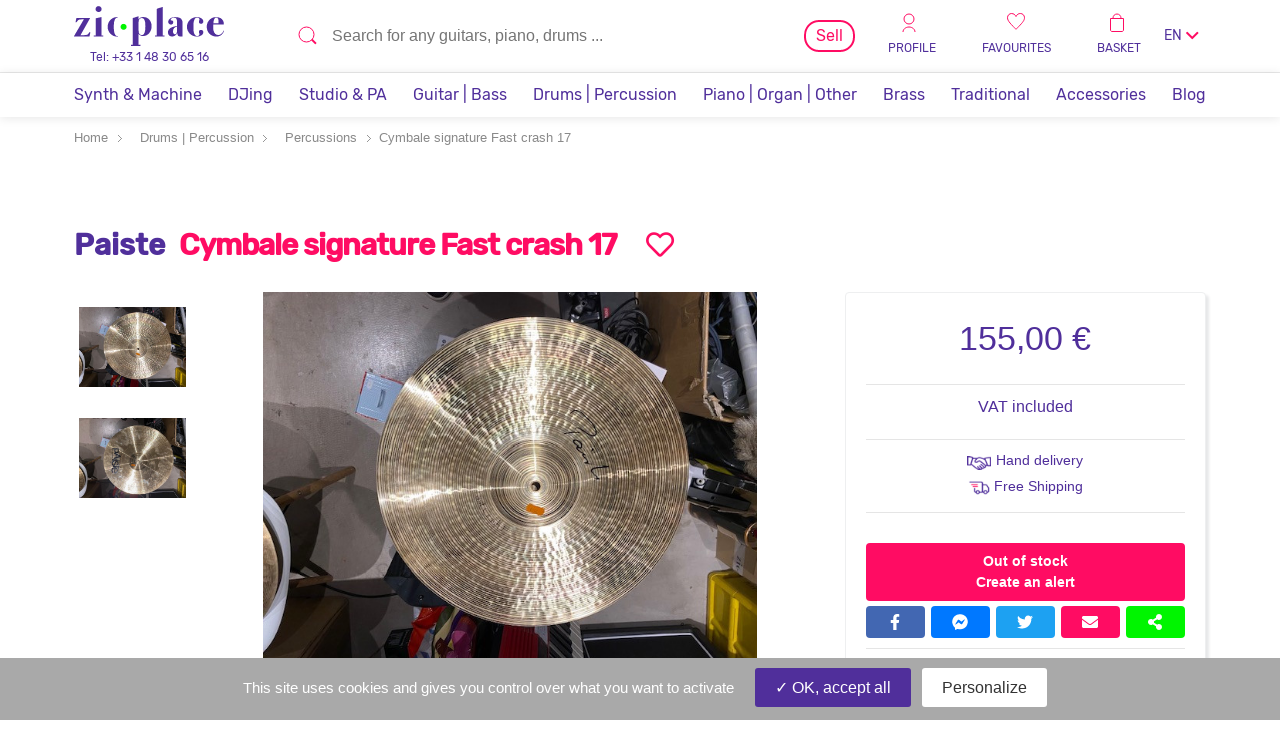

--- FILE ---
content_type: image/svg+xml
request_url: https://zicplace.com/images/icons/smiley.svg
body_size: 186
content:
<?xml version="1.0" encoding="UTF-8"?>
<svg width="57px" height="57px" viewBox="0 0 57 57" version="1.1" xmlns="http://www.w3.org/2000/svg" xmlns:xlink="http://www.w3.org/1999/xlink">
    <g id="Symbols" stroke="none" stroke-width="1" fill="none" fill-rule="evenodd">
        <g id="Iconography/Smiley" transform="translate(1.000000, 1.000000)">
            <g id="Icon/Smiley">
                <g id="Group">
                    <circle id="Oval" stroke="#FF0C63" stroke-linecap="round" stroke-linejoin="round" cx="27.5" cy="27.5" r="27.5"></circle>
                    <path d="M17.5,31.75 C17.5,37.2728475 21.9771525,41.75 27.5,41.75 L27.5,41.75 C33.0228475,41.75 37.5,37.2728475 37.5,31.75" id="Path" stroke="#FFFFFF"></path>
                    <circle id="Oval" fill="#FFFFFF" cx="17.5" cy="20.5" r="2"></circle>
                    <circle id="Oval" fill="#FFFFFF" cx="37.5" cy="20.5" r="2"></circle>
                </g>
            </g>
        </g>
    </g>
</svg>


--- FILE ---
content_type: image/svg+xml
request_url: https://zicplace.com/images/icons/arrow-right.svg
body_size: 281
content:
<?xml version="1.0" encoding="UTF-8"?>
<svg width="14px" height="9px" viewBox="0 0 14 9" version="1.1" xmlns="http://www.w3.org/2000/svg" xmlns:xlink="http://www.w3.org/1999/xlink">
    <!-- Generator: Sketch 59.1 (86144) - https://sketch.com -->
    <title>arrow-right</title>
    <desc>Created with Sketch.</desc>
    <g id="1---Homepage" stroke="none" stroke-width="1" fill="none" fill-rule="evenodd">
        <g id="1440---Homepage-Hover" transform="translate(-334.000000, -599.000000)" stroke="#FFFFFF" stroke-width="1.4">
            <g id="Hero" transform="translate(0.000000, 176.000000)">
                <g id="Bloc-texte" transform="translate(0.000000, 152.000000)">
                    <g id="Texte" transform="translate(110.000000, 81.000000)">
                        <g id="Button/Large/Primary" transform="translate(132.000000, 170.000000)">
                            <g id="Button">
                                <g id="Group" transform="translate(21.000000, 14.000000)">
                                    <g id="arrow-right" transform="translate(71.000000, 7.000000)">
                                        <line x1="0.5" y1="3.5" x2="12" y2="3.5" id="Path"></line>
                                        <polyline id="Path" points="9 0 13 3.5 9 7"></polyline>
                                    </g>
                                </g>
                            </g>
                        </g>
                    </g>
                </g>
            </g>
        </g>
    </g>
</svg>

--- FILE ---
content_type: image/svg+xml
request_url: https://zicplace.com/images/icons/pp.svg
body_size: 3688
content:
<svg id="svg" xmlns="http://www.w3.org/2000/svg" xmlns:xlink="http://www.w3.org/1999/xlink" width="79px" height="48px" viewBox="0 50 400 300" version="1.1"><g id="svgg"><path id="path0" d="M84.682 180.680 C 80.396 198.001,70.100 204.967,48.121 205.418 C 37.433 205.638,39.007 202.579,34.385 232.098 C 33.981 234.682,33.539 236.974,33.405 237.192 C 33.143 237.615,32.504 241.062,32.149 243.964 C 32.020 245.023,32.134 246.102,32.434 246.664 L 32.935 247.600 42.606 247.600 C 52.749 247.600,53.600 247.450,53.600 245.669 C 53.600 245.411,53.752 245.200,53.938 245.200 C 54.124 245.200,54.498 243.355,54.769 241.100 C 55.040 238.845,55.499 235.830,55.790 234.400 C 56.080 232.970,56.528 230.180,56.785 228.200 C 57.554 222.284,58.112 221.600,62.176 221.600 C 70.626 221.600,79.401 219.135,83.200 215.696 C 87.102 212.163,90.185 207.890,91.207 204.600 C 91.481 203.720,91.852 202.812,92.032 202.583 C 92.536 201.942,94.000 193.321,94.000 190.994 C 94.000 184.930,89.253 176.400,85.878 176.400 C 85.803 176.400,85.264 178.326,84.682 180.680 M279.905 177.612 C 279.111 178.094,278.329 179.417,278.140 180.596 C 278.069 181.038,277.658 183.650,277.227 186.400 C 276.796 189.150,276.262 192.323,276.041 193.452 C 275.820 194.580,275.338 197.730,274.969 200.452 C 274.136 206.608,274.157 206.476,273.890 207.200 C 273.769 207.530,273.368 210.050,272.999 212.800 C 272.631 215.550,272.258 218.160,272.170 218.600 C 272.082 219.040,271.649 221.650,271.208 224.400 C 269.412 235.600,268.937 234.800,277.386 234.800 C 285.550 234.800,284.801 235.805,286.758 222.230 C 287.688 215.776,287.434 216.000,293.838 216.000 C 304.521 216.000,311.083 213.347,315.910 207.075 C 317.001 205.657,318.823 201.148,319.438 198.343 C 321.640 188.301,318.839 181.601,311.192 178.616 L 308.200 177.448 294.400 177.319 C 285.191 177.232,280.369 177.330,279.905 177.612 M374.290 177.901 C 373.892 178.340,373.401 180.396,372.976 183.401 C 372.603 186.040,372.228 188.560,372.143 189.000 C 372.058 189.440,371.643 192.140,371.221 195.000 C 370.799 197.860,370.340 200.740,370.203 201.400 C 370.065 202.060,369.615 204.894,369.204 207.697 C 368.792 210.500,368.356 213.110,368.234 213.497 C 368.111 213.884,367.632 216.900,367.169 220.200 C 366.706 223.500,366.254 226.560,366.163 227.000 C 364.565 234.770,364.587 234.800,372.018 234.800 C 378.325 234.800,378.870 234.489,379.427 230.573 C 379.612 229.268,379.789 228.020,379.821 227.800 C 379.852 227.580,379.979 227.130,380.104 226.800 C 380.229 226.470,380.632 223.950,381.001 221.200 C 381.369 218.450,381.742 215.840,381.830 215.400 C 381.917 214.960,382.342 212.350,382.773 209.600 C 383.204 206.850,383.738 203.677,383.959 202.548 C 384.180 201.420,384.661 198.270,385.027 195.548 C 385.393 192.827,385.778 190.150,385.884 189.600 C 385.989 189.050,386.167 187.924,386.280 187.097 C 386.392 186.271,386.645 185.495,386.842 185.374 C 387.528 184.950,387.277 177.715,386.567 177.443 C 384.930 176.815,374.935 177.188,374.290 177.901 M300.557 190.132 C 304.580 191.346,304.936 198.621,301.125 201.706 C 298.918 203.492,289.160 204.524,289.781 202.906 C 289.927 202.524,290.398 199.692,290.826 196.614 C 291.899 188.899,291.431 189.594,295.527 189.631 C 297.437 189.648,299.701 189.873,300.557 190.132 M333.648 195.578 C 332.905 195.766,331.915 196.102,331.448 196.324 C 330.982 196.546,329.790 197.100,328.800 197.554 C 318.248 202.397,312.627 219.100,318.487 228.200 C 323.816 236.476,335.889 238.131,344.647 231.786 C 345.452 231.203,345.485 231.221,345.308 232.147 C 344.897 234.299,346.191 234.800,352.156 234.800 C 359.474 234.800,359.556 234.707,360.772 225.000 C 361.020 223.020,361.482 220.050,361.799 218.400 C 362.116 216.750,362.669 213.330,363.027 210.800 C 363.791 205.404,363.815 205.252,364.372 202.445 C 365.592 196.300,365.281 196.000,357.688 196.000 C 351.634 196.000,350.800 196.291,350.800 198.401 L 350.800 199.339 349.900 198.513 C 346.892 195.751,338.766 194.283,333.648 195.578 M345.201 207.406 C 350.688 210.214,349.237 220.846,343.047 223.185 C 334.264 226.504,328.204 221.250,331.300 213.000 C 333.259 207.781,340.354 204.926,345.201 207.406 " stroke="none" fill="#6b6b6b" fill-rule="evenodd"></path><path id="path1" d="M26.600 152.920 C 26.380 153.190,25.957 153.718,25.660 154.094 C 25.027 154.896,23.952 160.201,23.001 167.215 C 22.630 169.957,22.253 172.560,22.164 173.000 C 22.075 173.440,21.654 176.140,21.228 179.000 C 20.802 181.860,20.341 184.740,20.203 185.400 C 20.065 186.060,19.599 189.008,19.168 191.950 C 18.737 194.893,18.305 197.430,18.208 197.588 C 18.110 197.746,17.647 200.648,17.178 204.037 C 16.710 207.427,16.254 210.560,16.164 211.000 C 16.075 211.440,15.627 214.230,15.168 217.200 C 14.709 220.170,14.268 222.960,14.188 223.400 C 13.385 227.797,13.204 229.533,13.202 232.857 C 13.199 237.612,12.174 237.200,24.015 237.200 L 33.564 237.200 33.778 235.900 C 34.169 233.521,35.957 222.288,37.006 215.617 C 38.638 205.244,38.226 205.621,48.121 205.418 C 70.055 204.968,80.369 198.016,84.645 180.800 C 85.219 178.490,85.849 176.429,86.044 176.220 C 86.474 175.760,86.525 167.858,86.100 167.433 C 85.935 167.268,85.793 167.013,85.784 166.867 C 85.450 161.450,77.710 154.459,70.829 153.358 C 69.923 153.213,69.086 152.939,68.968 152.747 C 68.609 152.167,27.077 152.336,26.600 152.920 M134.295 178.069 C 133.205 179.062,132.927 180.314,131.156 192.200 C 130.730 195.060,130.299 197.850,130.198 198.400 C 129.824 200.439,127.954 212.374,127.191 217.600 C 126.756 220.570,126.325 223.204,126.231 223.452 C 126.138 223.701,125.765 225.919,125.403 228.380 C 124.438 234.934,124.302 234.800,131.920 234.800 C 139.960 234.800,139.810 234.935,140.991 226.600 C 142.575 215.413,142.140 216.014,148.657 216.006 C 159.415 215.993,168.057 212.429,170.836 206.861 C 171.127 206.278,171.577 205.530,171.836 205.200 C 172.758 204.023,174.447 198.292,174.810 195.110 C 175.776 186.642,172.888 181.320,165.829 178.556 L 163.000 177.448 149.159 177.293 L 135.317 177.138 134.295 178.069 M154.990 190.039 C 157.817 190.751,158.604 191.919,158.577 195.359 C 158.532 201.000,156.087 203.054,148.927 203.463 L 144.541 203.714 145.082 200.157 C 146.052 193.765,146.666 190.541,147.019 189.969 C 147.336 189.457,152.871 189.506,154.990 190.039 M188.800 195.470 C 188.250 195.583,186.850 196.109,185.688 196.638 C 184.527 197.167,183.484 197.600,183.372 197.600 C 181.173 197.600,174.044 205.825,172.797 209.800 C 172.522 210.680,172.139 211.598,171.948 211.841 C 169.962 214.358,171.491 226.748,174.111 229.368 C 174.410 229.667,175.094 230.427,175.631 231.056 C 180.063 236.251,190.740 237.118,197.760 232.853 C 200.159 231.396,200.383 231.329,200.182 232.128 C 199.652 234.239,201.082 234.800,206.993 234.800 C 214.089 234.800,214.156 234.748,215.044 228.600 C 215.394 226.180,215.749 223.840,215.834 223.400 C 215.919 222.960,216.342 220.350,216.773 217.600 C 217.204 214.850,217.738 211.677,217.959 210.548 C 218.180 209.420,218.650 206.281,219.004 203.573 C 219.357 200.865,219.723 198.524,219.818 198.372 C 221.152 196.212,208.155 194.639,206.262 196.731 C 205.898 197.134,205.600 197.887,205.600 198.406 L 205.600 199.350 204.500 198.317 C 201.869 195.847,193.945 194.410,188.800 195.470 M224.300 196.557 C 223.310 197.309,223.440 198.448,225.036 203.000 C 225.808 205.200,226.695 207.900,227.008 209.000 C 227.321 210.100,227.754 211.360,227.970 211.800 C 228.187 212.240,229.557 216.200,231.014 220.600 C 232.471 225.000,233.850 228.989,234.080 229.465 C 234.377 230.081,234.366 230.484,234.042 230.865 C 229.768 235.885,223.906 245.288,224.235 246.597 L 224.487 247.600 231.214 247.600 C 238.895 247.600,237.712 248.145,241.200 243.001 C 242.190 241.541,243.990 238.939,245.200 237.220 C 246.410 235.500,247.670 233.691,248.000 233.199 C 248.330 232.708,249.062 231.652,249.627 230.853 C 250.192 230.054,251.677 227.915,252.927 226.100 C 257.750 219.098,259.795 216.142,260.883 214.600 C 261.503 213.720,262.862 211.740,263.902 210.200 C 264.943 208.660,265.887 207.310,266.001 207.200 C 266.114 207.090,266.688 206.280,267.274 205.400 C 267.861 204.520,269.075 202.741,269.971 201.446 C 273.183 196.805,272.363 196.000,264.430 196.000 C 258.054 196.000,257.750 196.096,256.092 198.625 C 255.813 199.051,253.866 201.920,251.765 205.000 C 249.664 208.080,247.102 211.902,246.072 213.492 C 243.768 217.052,243.954 217.075,242.947 213.100 C 241.886 208.912,240.463 204.036,239.999 203.000 C 239.801 202.560,239.346 201.105,238.986 199.766 C 238.040 196.247,237.476 195.997,230.538 196.013 C 226.568 196.022,224.802 196.176,224.300 196.557 M199.769 207.272 C 202.778 208.814,204.056 212.077,203.223 216.089 C 200.996 226.818,184.204 226.963,185.311 216.244 C 186.031 209.267,194.007 204.318,199.769 207.272 " stroke="none" fill="#444444" fill-rule="evenodd"></path></g></svg>

--- FILE ---
content_type: image/svg+xml
request_url: https://zicplace.com/images/logo.svg
body_size: 4732
content:
<?xml version="1.0" encoding="UTF-8"?>
<svg width="174px" height="48px" viewBox="0 0 174 48" version="1.1" xmlns="http://www.w3.org/2000/svg" xmlns:xlink="http://www.w3.org/1999/xlink">
    <!-- Generator: Sketch 59.1 (86144) - https://sketch.com -->
    <title>Group 41</title>
    <desc>Created with Sketch.</desc>
    <g id="Symbols" stroke="none" stroke-width="1" fill="none" fill-rule="evenodd">
        <g id="Logo/Primary">
            <g id="Group-41">
                <path d="M2.91010163,14.1172691 C2.84861975,14.1181777 2.80029072,14.1587634 2.78713788,14.2205506 C2.67426817,14.7548278 2.14142526,17.3535233 1.74898125,19.3295011 L2.26255373,19.3295011 C2.68283281,19.3295011 3.06824158,19.1023424 3.2756282,18.7407057 C3.70997776,17.9822986 4.18623288,17.3504945 4.70500531,16.8462022 C5.86979625,15.7437253 7.68182922,15.7933974 10.1414101,15.7933974 C10.3344203,15.7933974 10.6904646,15.7937003 11.3242479,15.7952146 C11.3374008,15.83156 11.3386243,15.8727515 11.3181303,15.9109141 C10.4922544,17.431363 0.304921894,35.021018 0.0553238356,35.4877534 C-0.103733751,35.7633727 0.0993705518,36.105928 0.419932764,36.1028992 L0.453885441,36.1025963 C0.517202596,36.1025963 16.4180671,36.1192546 17.8388796,36.1025963 C17.9003615,36.1016877 17.9486905,36.0607991 17.9615375,35.9993148 C18.0747131,35.4650376 18.607556,32.8663421 19,30.8900614 L18.4864275,30.8900614 C18.0661484,30.8900614 17.6807397,31.1172201 17.4733531,31.4791597 C17.0390035,32.2375668 16.5627484,32.869068 16.0439759,33.3736632 C14.879185,34.4758372 13.067152,34.426468 10.6075712,34.426468 C10.2750796,34.426468 9.46419182,34.4249536 7.56957127,34.4201076 L18.4922392,14.612475 C18.6170383,14.3859221 18.4536984,14.11 18.1930886,14.11 C15.3796046,14.1106058 3.20802872,14.1136345 2.91010163,14.1172691" id="Fill-21" fill="#502F9B"></path>
                <path d="M61,24.6585013 C61,25.6634473 60.6755777,26.4899088 60.027927,27.1375871 C59.3790825,27.7864593 58.5526563,28.11 57.5486484,28.11 C56.5437452,28.11 55.7015008,27.7781022 55.0210199,27.1134111 C54.3405389,26.4496154 54,25.6306157 54,24.6585013 C54,23.6544506 54.3405389,22.8112749 55.0210199,22.1307649 C55.7015008,21.450255 56.5437452,21.11 57.5486484,21.11 C58.4881896,21.11 59.2987976,21.450255 59.9792786,22.1307649 C60.6597595,22.8112749 61,23.6544506 61,24.6585013" id="Fill-23" fill="#00F500"></path>
                <path d="M28.5486484,7.11 C29.5526563,7.11 30.3790825,6.7864593 31.0276285,6.13788556 C31.6755777,5.48990875 32,4.66344732 32,3.65850126 C32,2.6544506 31.6594611,1.81127489 30.9789801,1.1310634 C30.2984992,0.450553447 29.4881896,0.11 28.5486484,0.11 C27.5437452,0.11 26.7015008,0.450553447 26.0207214,1.1310634 C25.3402405,1.81127489 25,2.6544506 25,3.65850126 C25,4.63091417 25.3402405,5.4496154 26.0207214,6.11341108 C26.7015008,6.77810216 27.5437452,7.11 28.5486484,7.11" id="Fill-25" fill="#502F9B"></path>
                <path d="M33.8624032,34.721905 L31.8642714,34.721905 L31.8642714,13.2489746 C31.8642714,13.1605839 31.7835599,13.0947418 31.6980831,13.1130814 L25.244436,14.4978692 C25.1809985,14.5113984 25.1357286,14.5679204 25.1357286,14.6337624 L25.1357286,34.721905 L23.137299,34.721905 C23.0613527,34.721905 23,34.7841393 23,34.8608047 L23,35.9711003 C23,36.0477657 23.0613527,36.11 23.137299,36.11 L33.8624032,36.11 C33.9383495,36.11 34,36.0477657 34,35.9711003 L34,34.8608047 C34,34.7841393 33.9383495,34.721905 33.8624032,34.721905" id="Fill-27" fill="#502F9B"></path>
                <path d="M105,35.9708549 L105,34.858598 C105,34.7817972 104.938349,34.7194529 104.862403,34.7194529 L102.864271,34.7194529 L102.864271,1.32162679 C102.864271,1.18699943 102.783858,1.08670656 102.698381,1.11471628 L96.2447338,3.22417948 C96.1809985,3.24496089 96.1357286,3.33109831 96.1357286,3.43109 L96.1357286,34.7194529 L94.1375968,34.7194529 C94.0616505,34.7194529 94,34.7817972 94,34.858598 L94,35.9708549 C94,36.0476558 94.0616505,36.11 94.1375968,36.11 L104.862403,36.11 C104.938349,36.11 105,36.0476558 105,35.9708549" id="Fill-29" fill="#502F9B"></path>
                <path d="M87.3101455,16.102371 C85.5169092,14.0627639 83.2672564,13.0426592 80.5611871,13.0426592 C79.224067,13.0426592 78.1322707,13.2441502 77.2845972,13.6459275 C76.5149949,14.0103582 75.7327812,14.6621169 74.9373553,15.595481 L74.9373553,12.3216286 C74.9373553,12.1870001 74.8559811,12.0867064 74.7698024,12.1147163 L68.2631651,14.2241977 C68.1992068,14.2449793 68.1532649,14.3311174 68.1532649,14.43111 L68.1532649,45.7197422 L66.1387266,45.7197422 C66.0621567,45.7197422 66,45.7817857 66,45.8585872 L66,46.9711549 C66,47.0479564 66.0621567,47.11 66.1387266,47.11 L76.9518936,47.11 C77.0284635,47.11 77.0903199,47.0479564 77.0903199,46.9711549 L77.0903199,45.8585872 C77.0903199,45.7817857 77.0284635,45.7197422 76.9518936,45.7197422 L74.9373553,45.7197422 L74.9373553,32.909251 C76.2372415,34.6100279 77.9593129,35.4599646 80.1041701,35.4599646 C82.93155,35.4599646 85.2874998,34.3510111 87.17262,32.1322005 C89.0571396,29.9130888 90,27.1391991 90,23.8108327 C90,20.7110637 89.1030816,18.141978 87.3101455,16.102371 M78.7283146,34.3808281 C77.464161,34.3808281 76.4603451,33.8266525 75.715065,32.7167955 C75.1964918,31.9671526 74.9373553,30.5479812 74.9373553,28.4598838 L74.9373553,18.8202407 C74.9373553,17.5158199 75.1316326,16.5851663 75.5204874,16.0303884 C76.3624557,14.8560783 77.3993019,14.2690739 78.6313261,14.2690739 C81.4172683,14.2690739 82.8111402,17.3848055 82.8111402,23.6153653 C82.8111402,30.7922401 81.4499981,34.3808281 78.7283146,34.3808281" id="Fill-31" fill="#502F9B"></path>
                <path d="M125.996981,20.9942519 C125.994263,20.609752 125.990942,20.3917557 125.990942,20.3917557 C125.990942,17.8140339 125.179017,16.0062369 124.097155,14.9680564 C122.7523,13.7297632 120.376008,13.11 116.966467,13.11 C114.671397,13.11 112.818976,13.6958459 111.409506,14.8675376 C109.999432,16.039846 109.294998,17.3456655 109.294998,18.784688 C109.294998,19.6887406 109.597545,20.4339982 110.204451,21.0195357 C110.811055,21.6053816 111.589464,21.8983045 112.540585,21.8983045 C113.294537,21.8983045 113.909293,21.655641 114.384551,21.1700056 C114.859508,20.6852953 115.097741,20.0738572 115.097741,19.3369248 C115.097741,17.9645038 114.507442,17.2278797 113.327448,17.1273609 C112.540585,17.0607595 112.147153,16.8600302 112.147153,16.5248647 C112.147153,15.9223685 112.474761,15.3029135 113.130582,14.6668083 C113.7861,14.0310114 114.655394,13.7128046 115.736954,13.7128046 C117.605982,13.7128046 118.769369,14.5496391 119.228926,16.2236166 L119.277841,16.4746053 C119.507016,17.2451467 119.622056,19.3042407 119.622056,22.651579 L119.622056,23.7061015 C112.540585,24.476643 109,26.9704963 109,31.1885865 C109,32.6285339 109.434194,33.8002256 110.302884,34.7039699 C111.171273,35.6077143 112.310806,36.0600489 113.72088,36.0600489 C116.278036,36.0600489 118.294412,34.6876279 119.769706,31.9418609 C119.966573,33.4342261 120.367554,34.6694359 120.974459,35.2454149 C121.531846,35.7751428 122.405669,36.0588156 123.588079,36.1013665 C123.643636,36.1047582 123.697986,36.11 123.756563,36.11 L126,36.11 L126,20.9945602 L125.996981,20.9942519 Z M119.622056,26.8197181 C119.622056,29.1970189 119.441494,30.8873384 119.081276,31.8916015 C118.720152,32.896173 118.097847,33.3981504 117.212248,33.3981504 C115.639125,33.3981504 114.851959,32.2270753 114.851959,29.8830752 C114.851959,26.8369851 116.441991,24.9952707 119.622056,24.3588571 L119.622056,26.8197181 Z" id="Fill-33" fill="#502F9B"></path>
                <path d="M173.801329,29.0138707 C173.635566,29.0138707 173.420745,29.3330791 173.156256,29.9699508 C172.59315,31.2455484 171.774392,32.2850615 170.699677,33.0903442 C169.624048,33.895627 168.507587,34.2982683 167.349686,34.2982683 C165.960205,34.2982683 164.785545,33.813739 163.826315,32.8443714 C162.204644,31.206922 161.394418,28.432621 161.394418,24.5217774 C161.394418,23.782314 161.435858,22.8895811 161.51356,21.8611924 L173.851301,21.8611924 C173.851301,21.8611924 173.858309,21.3371097 173.851301,21.1625184 C173.817783,20.3223174 173.684929,19.6023217 173.553294,18.9985142 C173.05692,17.0529807 171.981595,15.5598394 170.32732,14.5190903 C168.838503,13.5803148 167.035225,13.11 164.918094,13.11 C161.80791,13.11 159.211165,14.2094612 157.126638,16.4065297 C155.042111,18.6045251 154,21.347307 154,24.6351844 C154,27.9904262 155.07441,30.7421694 157.225974,32.888869 C159.375708,35.0364957 162.121762,36.11 165.463831,36.11 C168.44177,36.11 170.855994,34.8189519 172.70955,32.2346927 C173.569748,31.0270776 174,30.0540018 174,29.3157745 C174,29.1142993 173.932964,29.0138707 173.801329,29.0138707 M165.11646,13.6637478 C166.108904,13.6637478 166.803949,14.1637276 167.200987,15.1624513 C167.591017,16.1444883 167.772015,17.8860745 167.747029,20.3782484 L161.652812,20.3782484 C161.964532,15.9046958 163.117557,13.6637478 165.11646,13.6637478" id="Fill-35" fill="#502F9B"></path>
                <path d="M50.5427929,35.5230038 C47.644704,35.5230038 46.1962462,32.1199079 46.1962462,25.3140249 L46.1962462,23.9059751 C46.1962462,17.1004009 47.644704,13.6969962 50.5427929,13.6969962 C50.7014517,13.6969962 50.853072,13.7118178 51,13.737138 L51,13.2594509 C50.5826776,13.1819464 50.1562637,13.1266743 49.7145999,13.11 C46.7487658,13.1942977 44.2354465,14.3300011 42.1840266,16.5384161 C40.137299,18.741273 39.0835818,21.4357122 39,24.61 C39.0835818,27.7842878 40.137299,30.478727 42.1840266,32.6815839 C44.2354465,34.8903077 46.7487658,36.0257023 49.7145999,36.11 C50.1562637,36.0933257 50.5826776,36.0380536 51,35.9605491 L51,35.482862 C50.853072,35.5081822 50.7014517,35.5230038 50.5427929,35.5230038" id="Fill-37" fill="#502F9B"></path>
                <path d="M147.508046,28.2259675 C145.74625,28.2259675 144.868104,29.0127374 144.868104,30.5862773 C144.868104,30.9887534 144.975732,31.4648832 145.190682,32.0168241 C145.407467,32.5706139 145.515095,32.9629203 145.515095,33.1980576 C145.515095,33.4772638 145.449051,33.7315079 145.356099,33.9755822 C145.237464,34.2868387 145.062568,34.5765229 144.793193,34.830767 C144.310702,35.2822428 143.720583,35.5072103 143.023141,35.5072103 C140.00008,35.5072103 138.48962,32.1086601 138.48962,25.3118678 L138.48962,23.907824 C138.48962,17.1110317 140.00008,13.7127897 143.023141,13.7127897 C143.720583,13.7127897 144.310702,13.937449 144.793193,14.389233 C145.062568,14.643169 145.237464,14.9328532 145.356099,15.2444178 C145.449051,15.4881839 145.515095,15.7427362 145.515095,16.0219424 C145.515095,16.2567715 145.407467,16.6493861 145.190682,17.2031759 C144.975732,17.7548086 144.868104,18.2309385 144.868104,18.6334146 C144.868104,20.2069544 145.74625,20.9937244 147.508046,20.9937244 C148.237898,20.9937244 148.835967,20.742562 149.302559,20.2396209 C149.766704,19.7391453 150,19.0851986 150,18.2820955 C150,16.8435361 149.278098,15.6194663 147.832459,14.6160496 C146.38682,13.6104757 144.618909,13.11 142.524445,13.11 C142.397554,13.11 142.284422,13.1395848 142.159366,13.1432829 C139.070261,13.2289554 136.442243,14.3454722 134.302527,16.5492293 C132.171065,18.7483637 131.088671,21.4436594 131,24.6098459 C131.088671,27.7760325 132.171065,30.4713281 134.302527,32.6707707 C136.442243,34.8745278 139.069955,35.9910446 142.159672,36.076409 C142.284728,36.0801071 142.39786,36.11 142.524445,36.11 C144.618909,36.11 146.38682,35.6092162 147.832459,34.6039504 C149.278098,33.6005337 150,32.3764639 150,30.9379045 C150,30.1344932 149.766704,29.4808547 149.302559,28.9800709 C148.835967,28.477438 148.237898,28.2259675 147.508046,28.2259675" id="Fill-39" fill="#502F9B"></path>
            </g>
        </g>
    </g>
</svg>

--- FILE ---
content_type: application/javascript; charset=UTF-8
request_url: https://zicplace.com/js/cookie-consent.js
body_size: 399
content:
/* global tarteaucitron */
tarteaucitron.init({
  privacyUrl: '' /* Privacy policy url */,

  hashtag: '#tarteaucitron' /* Open the panel with this hashtag */,
  cookieName: 'tarteaucitron' /* Cookie name */,

  orientation: 'bottom' /* Banner position (top - bottom) */,

  showAlertSmall: false /* Show the small banner on bottom right */,
  cookieslist: false /* Show the cookie list */,

  showIcon: false /* Show cookie icon to manage cookies */,
  iconPosition: 'BottomRight' /* Position of the icon between BottomRight, BottomLeft, TopRight and TopLeft */,

  adblocker: false /* Show a Warning if an adblocker is detected */,

  DenyAllCta: false /* Show the deny all button */,
  AcceptAllCta: true /* Show the accept all button when highPrivacy on */,
  highPrivacy: true /* HIGHLY RECOMMANDED Disable auto consent */,

  handleBrowserDNTRequest: false /* If Do Not Track == 1, disallow all */,

  removeCredit: false /* Remove credit link */,
  moreInfoLink: true /* Show more info link */,
  useExternalCss: false /* If false, the tarteaucitron.css file will be loaded */,

  // "cookieDomain": ".my-multisite-domaine.fr", /* Shared cookie for subdomain website */

  readmoreLink: '' /* Change the default readmore link pointing to tarteaucitron.io */,

  mandatory: true /* Show a message about mandatory cookies */
})


--- FILE ---
content_type: application/javascript; charset=UTF-8
request_url: https://zicplace.com/_nuxt/92cadc5.js
body_size: 4550
content:
(window.webpackJsonp=window.webpackJsonp||[]).push([[19],{733:function(t,e,r){var content=r(740);content.__esModule&&(content=content.default),"string"==typeof content&&(content=[[t.i,content,""]]),content.locals&&(t.exports=content.locals);(0,r(38).default)("3b30c8be",content,!0,{sourceMap:!1})},739:function(t,e,r){"use strict";r(733)},740:function(t,e,r){var o=r(37)((function(i){return i[1]}));o.push([t.i,".product-social-sharer{align-items:center;display:flex;justify-content:space-between}.product-social-sharer a{align-items:center;background:grey;border-radius:4px;color:#fff;display:flex;height:2em;justify-content:center;margin:0 3px;text-align:center;width:100%}.product-social-sharer a:first-of-type{margin-left:0}.product-social-sharer a:last-of-type{margin-right:0}.product-social-sharer a.share-network-facebook{background:#4267b2}.product-social-sharer a.share-network-twitter{background:#1da1f2}.product-social-sharer a.share-network-email{background:#ff0c63}.product-social-sharer a.share-network-clipboard{background:#00f500}.product-social-sharer a.share-network-messenger{background:#0078ff}",""]),o.locals={},t.exports=o},743:function(t,e,r){"use strict";r(24),r(17);var o={name:"ProductSocialSharer",props:{product:{required:!0,type:Object}},computed:{productUrl:function(){return"".concat("https://zicplace.com","/products/").concat(this.product.slug)},facebookMessengerUrl:function(){return"http://www.facebook.com/dialog/send?app_id=545310266034183"+"&link=".concat(this.productUrl)+"&redirect_uri=".concat(this.productUrl)}},methods:{copyToClipboard:function(){var t=document.createElement("input");document.body.appendChild(t),t.value=this.productUrl,t.select(),document.execCommand("copy"),document.body.removeChild(t)}}},n=(r(739),r(34)),component=Object(n.a)(o,(function(){var t=this,e=t._self._c;return e("div",{staticClass:"product-social-sharer"},[e("ShareNetwork",{attrs:{network:"facebook",url:t.productUrl,title:t.product.name[t.$i18n.locale],description:t.product.short_description?t.product.short_description[t.$i18n.locale]:"",quote:"I found a great product on Zicplace",hashtags:"Zicplace"}},[e("fa",{attrs:{icon:["fab","facebook-f"]}})],1),t._v(" "),e("a",{staticClass:"share-network-messenger",attrs:{href:t.facebookMessengerUrl,target:"_blank"}},[e("fa",{attrs:{icon:["fab","facebook-messenger"]}})],1),t._v(" "),e("ShareNetwork",{attrs:{network:"twitter",url:t.productUrl,title:t.product.name[t.$i18n.locale],hashtags:"Zicplace"}},[e("fa",{attrs:{icon:["fab","twitter"]}})],1),t._v(" "),e("ShareNetwork",{attrs:{network:"email",url:t.productUrl,title:t.product.name[t.$i18n.locale],description:t.product.short_description?t.product.short_description[t.$i18n.locale]:""}},[e("fa",{attrs:{icon:["fas","envelope"]}})],1),t._v(" "),e("a",{staticClass:"share-network-clipboard",attrs:{href:"#"},on:{click:function(e){return e.preventDefault(),t.copyToClipboard()}}},[e("fa",{attrs:{icon:["fas","share-alt"]}})],1)],1)}),[],!1,null,null,null);e.a=component.exports},786:function(t,e,r){var content=r(882);content.__esModule&&(content=content.default),"string"==typeof content&&(content=[[t.i,content,""]]),content.locals&&(t.exports=content.locals);(0,r(38).default)("6dd71407",content,!0,{sourceMap:!1})},787:function(t,e,r){var content=r(884);content.__esModule&&(content=content.default),"string"==typeof content&&(content=[[t.i,content,""]]),content.locals&&(t.exports=content.locals);(0,r(38).default)("8558d17c",content,!0,{sourceMap:!1})},788:function(t,e,r){var content=r(886);content.__esModule&&(content=content.default),"string"==typeof content&&(content=[[t.i,content,""]]),content.locals&&(t.exports=content.locals);(0,r(38).default)("6ed90bad",content,!0,{sourceMap:!1})},881:function(t,e,r){"use strict";r(786)},882:function(t,e,r){var o=r(37)((function(i){return i[1]}));o.push([t.i,".form__submit[data-v-4648b62c]{background-color:#502f9b;border:1px solid transparent;border-radius:2rem;color:#fff;cursor:pointer;display:block;font-size:.875rem;font-weight:700;line-height:1.5;margin:0 auto 20px;padding:.75rem 1.625rem;position:relative;text-align:center;transition:all .15s;vertical-align:middle}.form__submit[data-v-4648b62c]:hover{background-color:#41267e;border-color:#3c2374;color:#fff}.form__submit:hover .form__icon[data-v-4648b62c]{opacity:1;right:5px}.favorite-item[data-v-4648b62c]{position:static}.favorite-item.isOutOfStock[data-v-4648b62c]{filter:grayscale(1)}.favorite-item__image-column[data-v-4648b62c]{position:relative}.favorite-item__image-column .favorite-item__state-badge[data-v-4648b62c]{border-radius:2px;color:#fff;font-size:.625rem;font-weight:700;left:48px;padding:2px 5px;position:absolute;text-transform:uppercase;top:10px}.favorite-item__info-column[data-v-4648b62c]{display:flex;flex-direction:column;justify-content:space-between}.favorite-item__info-column .favorite-item__title[data-v-4648b62c]{font-size:18px;font-weight:700}.favorite-item__info-column .favorite-item__title a[data-v-4648b62c]{color:#ff0c63}.favorite-item__info-column .favorite-item__seller[data-v-4648b62c]{grid-column-gap:10px;display:grid;font-size:12px;grid-template-columns:40px 1fr;grid-template-rows:repeat(2,1fr)}.favorite-item__info-column .favorite-item__seller-location[data-v-4648b62c],.favorite-item__info-column .favorite-item__seller-name[data-v-4648b62c]{justify-content:flex-start}.favorite-item__info-column .favorite-item__seller-image[data-v-4648b62c]{grid-row:1/span 2}.favorite-item__info-column .favorite-item__seller-image img[data-v-4648b62c]{border-radius:50%;height:40px;width:40px}.favorite-item__price-column[data-v-4648b62c]{text-align:right}.favorite-item__price-column .favorite-item__price[data-v-4648b62c]{color:#fff;display:inline;font-size:28px;padding:5px 15px}@media only screen and (max-width:768px){.favorite-item__info-column[data-v-4648b62c]{display:flex;flex-direction:row}}",""]),o.locals={},t.exports=o},883:function(t,e,r){"use strict";r(787)},884:function(t,e,r){var o=r(37)((function(i){return i[1]}));o.push([t.i,".search__top{align-items:center;display:flex;justify-content:flex-end;margin-bottom:20px}.title{color:#502f9b;margin:20px 0;text-align:left}.favorite-item{border:1px solid #e9e9e9;box-shadow:15px 5px 15px 0 #f1ebff;margin-bottom:30px;padding:15px;position:relative}.alerts__message p{font-size:1.4rem;font-weight:400;line-height:1.4rem;margin-bottom:20px}",""]),o.locals={},t.exports=o},885:function(t,e,r){"use strict";r(788)},886:function(t,e,r){var o=r(37)((function(i){return i[1]}));o.push([t.i,"@media (max-width:576px){#highlight-container{display:none!important}}",""]),o.locals={},t.exports=o},970:function(t,e,r){"use strict";r.r(e);r(14),r(10),r(11),r(7),r(28),r(13),r(29);var o=r(23),n=r(5),c=(r(43),r(45)),l=(r(24),r(17),r(138)),d=r.n(l),f={name:"FavoriteItem",components:{ProductSocialSharer:r(743).a},props:{product:{required:!0,type:Object}},data:function(){return{rating:4,isLoading:!1,cartLoading:!1,sendMessageActive:!1,formData:{recipient_id:null,body:"",subject:""}}},computed:{isDisabled:function(){return!this.product.infinite_stock&&!this.product.in_stock},sellerImage:function(){return this.product.seller.avatar?this.imagePath(this.product.seller.avatar):"/images/no-avatar.png"},productImage:function(){return this.product.media.length>0?this.product.media[0].url:"/images/no-image.jpg"}},created:function(){this.formData.subject=this.product.name},methods:{addToBasket:function(){var t=this;return Object(n.a)(regeneratorRuntime.mark((function e(){return regeneratorRuntime.wrap((function(e){for(;;)switch(e.prev=e.next){case 0:return t.cartLoading=!0,e.next=3,t.$store.dispatch("cart/addToCart",t.product);case 3:d.a.fire({title:t.$t("profileFavorites.products.addToBasketAlert"),customClass:{container:"addToBasketPopup"},html:'\n          <hr />\n          <div class="is-flex">\n            <img src="'.concat(t.cachedImage(t.productImage),'" alt="').concat(t.product.name,'">\n            <div class="p-20 flex-centered flex-vertical" style="align-items: flex-start">\n              <p class="has-text-weight-bold">').concat(t.product.name,"</p>\n              <p>").concat(t.$t("quantity"),": 1</p>\n              <p>").concat(t.$t("categories.price"),': <span class="has-text-weight-bold">').concat(t.product.price," &euro;</span>\n              </p>\n            </div>\n          </div>\n          <hr />"),showCancelButton:!0,cancelButtonText:t.$t("profileFavorites.products.gotoCart"),confirmButtonText:t.$t("profileFavorites.products.continueShopping")}).then((function(e){e.isConfirmed||t.$router.push(t.localePath("/cart")),t.cartLoading=!1})),t.cartLoading=!1;case 5:case"end":return e.stop()}}),e)})))()},sendMessage:function(){var t=this;return Object(n.a)(regeneratorRuntime.mark((function e(){return regeneratorRuntime.wrap((function(e){for(;;)switch(e.prev=e.next){case 0:return t.isLoading=!0,t.formData.recipient_id=t.product.user_id,e.prev=2,t.$axios.setHeader("Content-Language",t.$i18n.locale),e.next=6,t.$axios.post("conversations",t.formData);case 6:d.a.fire({title:t.$t("profileFavorites.products.Alert.title"),text:t.$t("profileFavorites.products.Alert.text"),icon:"success",confirmButtonText:t.$t("profileFavorites.products.Alert.confirmButtonText")}).then((function(){t.isLoading=!1,t.sendMessageActive=!1,t.formData.body=""})),e.next=12;break;case 9:e.prev=9,e.t0=e.catch(2),t.errors.record(e.t0.response.data.errors);case 12:t.isLoading=!1;case 13:case"end":return e.stop()}}),e,null,[[2,9]])})))()},contactSeller:function(){this.sendMessageActive=!0},removeFromFavorites:function(){var t=this;return Object(n.a)(regeneratorRuntime.mark((function e(){return regeneratorRuntime.wrap((function(e){for(;;)switch(e.prev=e.next){case 0:return t.isLoading=!0,e.next=3,t.$axios.$post("favorites/toggle",{model:"Product",id:t.product.id});case 3:return e.next=5,t.$auth.fetchUser();case 5:return e.next=7,t.$store.dispatch("favorites/getFavoriteProducts");case 7:t.isLoading=!1;case 8:case"end":return e.stop()}}),e)})))()}}},m=(r(881),r(34));function v(t,e){var r=Object.keys(t);if(Object.getOwnPropertySymbols){var o=Object.getOwnPropertySymbols(t);e&&(o=o.filter((function(e){return Object.getOwnPropertyDescriptor(t,e).enumerable}))),r.push.apply(r,o)}return r}var _={name:"FavoritesPage",components:{FavoriteProduct:Object(m.a)(f,(function(){var t=this,e=t._self._c;return e("div",{staticClass:"favorite-item",class:{isOutOfStock:t.isDisabled}},[e("div",{staticClass:"columns is-multiline"},[e("div",{staticClass:"column is-5 is-mobile is-hidden-tablet favorite-item__info-column"},[e("h2",{staticClass:"favorite-item__title has-text-danger"},[t.product.brand?e("nuxt-link",{staticClass:"favorite-item__brand has-text-primary",staticStyle:{display:"block"},attrs:{to:t.localePath("/brand/".concat(t.product.brand.slug))}},[t._v("\n          "+t._s(t.product.brand.name)+"\n        ")]):t._e(),t._v(" "),e("nuxt-link",{attrs:{to:t.localePath("/products/".concat(t.product.slug))}},[t._v("\n          "+t._s(t.product.name)+"\n        ")])],1),t._v(" "),e("div",{staticClass:"column is-3 is-mobile is-hidden-tablet favorite-item__price-column"},[e("div",{staticClass:"favorite-item__price has-background-primary"},[t._v("\n          "+t._s(t._f("price")(t.product.price))+"\n        ")])])]),t._v(" "),e("div",{staticClass:"column is-4 is-mobile favorite-item__image-column",staticStyle:{display:"grid","place-items":"center"}},[t.product.state?e("p",{staticClass:"favorite-item__state-badge is-hidden-mobile",style:"background: ".concat(t.product.state.color)},[t._v("\n        "+t._s(t.product.state.name[t.$i18n.locale])+"\n      ")]):t._e(),t._v(" "),e("nuxt-link",{attrs:{to:t.localePath("/products/".concat(t.product.slug))}},[e("img",{attrs:{src:t.cachedImage(t.productImage,"small-favorite"),alt:t.product.name}})])],1),t._v(" "),e("div",{staticClass:"column is-5 is-mobile favorite-item__info-column"},[e("h2",{staticClass:"favorite-item__title is-hidden-mobile has-text-danger"},[t.product.brand?e("nuxt-link",{staticClass:"favorite-item__brand has-text-primary",attrs:{to:t.localePath("/brand/".concat(t.product.brand.slug))}},[t._v("\n          "+t._s(t.product.brand.name)+"\n        ")]):t._e(),t._v(" "),e("nuxt-link",{attrs:{to:t.localePath("/products/".concat(t.product.slug))}},[t._v("\n          "+t._s(t.product.name)+"\n        ")])],1),t._v(" "),e("div",{staticClass:"favorite-item__seller"},[e("div",{staticClass:"favorite-item__seller-image flex-centered"},[e("img",{attrs:{src:t.sellerImage,alt:"".concat(t.product.seller.company_name)}})]),t._v(" "),e("div",{staticClass:"favorite-item__seller-name flex-centered"},[e("p",[e("span",{staticClass:"mr-5"},[t._v("\n              "+t._s(t.product.seller.company_name)+"\n            ")]),t._v(" "),e("star-rating",{attrs:{increment:.5,"star-size":12,"show-rating":!1,"inactive-color":"#8a8a8a","active-color":"#502F9B","read-only":"",inline:""},model:{value:t.rating,callback:function(e){t.rating=e},expression:"rating"}})],1)]),t._v(" "),e("div",{staticClass:"favorite-item__seller-location flex-centered"},[t._v("\n          "+t._s(t.product.seller.address.country)+",\n          "+t._s(t.product.seller.address.zipcode)+"\n          "+t._s(t.product.seller.address.city)+"\n        ")])])]),t._v(" "),e("div",{staticClass:"column is-3 is-mobile is-hidden-mobile favorite-item__price-column"},[e("div",{staticClass:"favorite-item__price has-background-primary"},[t._v("\n        "+t._s(t._f("price")(t.product.price))+"\n      ")])]),t._v(" "),e("div",{staticClass:"column is-4 is-mobile favorite-item__social-column"},[e("product-social-sharer",{attrs:{product:t.product}})],1),t._v(" "),e("div",{staticClass:"column is-8 favorite-item__control-column p"},[e("div",{staticClass:"columns is-multiline"},[e("div",{staticClass:"column is-5 is-12-touch is-hidden-mobile"},[e("button",{staticClass:"button is-primary is-outlined",staticStyle:{width:"100%"},on:{click:function(e){return e.preventDefault(),t.contactSeller()}}},[e("fa",{staticClass:"button-icon",attrs:{icon:["fas","envelope"]}}),t._v("\n            "+t._s(t.$t("profileFavorites.products.contactSeller"))+"\n          ")],1)]),t._v(" "),e("div",{staticClass:"column is-5 is-12-touch"},[e("button",{staticClass:"button is-secondary",staticStyle:{width:"100%"},attrs:{disabled:t.isDisabled},on:{click:function(e){return e.preventDefault(),t.addToBasket()}}},[t.cartLoading?e("span",[e("i",{staticClass:"fas fa-spinner fa-spin"})]):e("span",[e("fa",{staticClass:"button-icon",attrs:{icon:["fas","shopping-cart"]}}),t._v("\n              "+t._s(t.$t("profileFavorites.products.addToBasket"))+"\n            ")],1)])]),t._v(" "),e("div",{staticClass:"column is-2 is-12-touch"},[e("button",{staticClass:"button",staticStyle:{border:"1px solid rgb(255,12,99)",width:"100%"},attrs:{disabled:t.isLoading},on:{click:function(e){return t.removeFromFavorites()}}},[t.isLoading?e("fa",{staticClass:"item__icon fa-spin",attrs:{icon:["fas","spinner"]}}):e("fa",{staticStyle:{color:"rgb(255,12,99)"},attrs:{icon:["fas","trash"]}})],1)])])])]),t._v(" "),e("b-modal",{attrs:{active:t.sendMessageActive,scroll:"keep"},on:{"update:active":function(e){t.sendMessageActive=e}}},[e("div",{staticClass:"card"},[e("header",{staticClass:"modal-card-head"},[t._v("Contact "+t._s(t.product.seller.company_name))]),t._v(" "),e("section",{staticClass:"modal-card-body"},[e("form",{staticClass:"form",on:{submit:function(e){return e.preventDefault(),t.sendMessage()}}},[e("b-field",{attrs:{message:t.errors.get("subject"),type:t.errors.has("subject")?"is-secondary":"",label:"Subject"}},[e("b-input",{on:{input:function(e){return t.errors.clear("subject")}},model:{value:t.formData.subject,callback:function(e){t.$set(t.formData,"subject",e)},expression:"formData.subject"}})],1),t._v(" "),e("b-field",{attrs:{message:t.errors.get("body"),type:t.errors.has("body")?"is-secondary":"",label:"".concat(t.$t("profileFavorites.products.message")," *")}},[e("b-input",{attrs:{type:"textarea"},on:{input:function(e){return t.errors.clear("body")}},model:{value:t.formData.body,callback:function(e){t.$set(t.formData,"body",e)},expression:"formData.body"}})],1),t._v(" "),e("button",{staticClass:"form__submit"},[t._v("\n            "+t._s(t.$t("send"))+"\n            "),e("img",{staticClass:"form__icon",attrs:{src:"/images/icons/arrow-right.svg"}})])],1)])])])],1)}),[],!1,null,"4648b62c",null).exports},fetch:function(t){return Object(n.a)(regeneratorRuntime.mark((function e(){var r;return regeneratorRuntime.wrap((function(e){for(;;)switch(e.prev=e.next){case 0:return r=t.store,e.next=3,r.dispatch("favorites/getFavoriteProducts");case 3:case"end":return e.stop()}}),e)})))()},data:function(){return{filters:{orderBy:"created_at",orderDirection:"DESC"}}},middleware:"auth",layout:"profile",computed:function(t){for(var e=1;e<arguments.length;e++){var r=null!=arguments[e]?arguments[e]:{};e%2?v(Object(r),!0).forEach((function(e){Object(o.a)(t,e,r[e])})):Object.getOwnPropertyDescriptors?Object.defineProperties(t,Object.getOwnPropertyDescriptors(r)):v(Object(r)).forEach((function(e){Object.defineProperty(t,e,Object.getOwnPropertyDescriptor(r,e))}))}return t}({},Object(c.c)({favorites:"favorites/products"})),head:function(){return{title:"Favorites | ZicPlace"}}},h=_,x=(r(883),r(885),Object(m.a)(h,(function(){var t=this,e=t._self._c;return e("div",{staticClass:"favorites"},[e("h3",{staticClass:"is-hidden-tablet title"},[t._v(t._s(t.$t("profileSidebar.favorites")))]),t._v(" "),0===t.favorites.length?e("div",{staticClass:"alerts__message"},[e("p",[t._v(t._s(t.$t("profileAlerts.noFavorites")))])]):e("div",t._l(t.favorites,(function(t){return e("favorite-product",{key:"favorite-".concat(t.id),attrs:{product:t}})})),1)])}),[],!1,null,null,null));e.default=x.exports}}]);

--- FILE ---
content_type: image/svg+xml
request_url: https://zicplace.com/images/icons/mastercard.svg
body_size: 4510
content:
<?xml version="1.0" encoding="UTF-8"?>
<svg width="79px" height="48px" viewBox="0 0 79 48" version="1.1" xmlns="http://www.w3.org/2000/svg" xmlns:xlink="http://www.w3.org/1999/xlink">
    <!-- Generator: Sketch 60 (88103) - https://sketch.com -->
    <title>2</title>
    <desc>Created with Sketch.</desc>
    <g id="2" stroke="none" stroke-width="1" fill="none" fill-rule="evenodd">
        <g id="mc_vrt_pos">
            <g transform="translate(17.453488, 6.222222)">
                <polygon id="Rectangle-path" points="0 0 44.0930233 0 44.0930233 35.5555556 0 35.5555556"></polygon>
                <path d="M11.937456,30.951239 L11.937456,29.0327738 C11.9588676,28.7063773 11.8462926,28.3860301 11.628451,28.1534587 C11.4106095,27.9208872 11.1085675,27.7985822 10.7993817,27.8177458 C10.3919251,27.7895277 10.0022241,27.9978142 9.78237911,28.3613109 C9.58194362,28.0086521 9.21493959,27.8000817 8.8259124,27.8177458 C8.4871892,27.7996569 8.164728,27.9724107 7.97841024,28.2717826 L7.97841024,27.8944844 L7.34883721,27.8944844 L7.34883721,30.951239 L7.98446383,30.951239 L7.98446383,29.2693845 C7.95708901,29.0577426 8.02056671,28.8442389 8.15757439,28.6871365 C8.29458207,28.5300342 8.49081888,28.4457316 8.69273349,28.4572342 C9.11043098,28.4572342 9.32230652,28.745004 9.32230652,29.2629896 L9.32230652,30.9640287 L9.95793313,30.9640287 L9.95793313,29.2693845 C9.93168162,29.0579833 9.99554746,28.8451713 10.1323011,28.6883603 C10.2690548,28.5315492 10.4646072,28.4468946 10.6662028,28.4572342 C11.0960075,28.4572342 11.3018294,28.745004 11.3018294,29.2629896 L11.3018294,30.9640287 L11.937456,30.951239 Z M21.3417032,27.8944844 L20.3065398,27.8944844 L20.3065398,26.9672262 L19.6709132,26.9672262 L19.6709132,27.8944844 L19.0958224,27.8944844 L19.0958224,28.5019984 L19.6830204,28.5019984 L19.6830204,29.9088729 C19.6830204,30.618705 19.9433246,31.0407761 20.6879158,31.0407761 C20.9660958,31.0417545 21.2388853,30.9597371 21.4748821,30.8041566 L21.2932745,30.235012 C21.1244409,30.3413939 20.932823,30.4008002 20.7363445,30.4076738 C20.4336651,30.4076738 20.318647,30.2030375 20.318647,29.8960831 L20.318647,28.5019984 L21.3477567,28.5019984 L21.3417032,27.8944844 Z M26.7112347,27.8177458 C26.3985419,27.8080311 26.1058708,27.9797932 25.9484827,28.2653877 L25.9484827,27.8944844 L25.3249633,27.8944844 L25.3249633,30.951239 L25.9545363,30.951239 L25.9545363,29.23741 C25.9545363,28.7322142 26.1603583,28.4508393 26.559895,28.4508393 C26.6945523,28.4488935 26.8282551,28.4749688 26.9533782,28.5275779 L27.1470929,27.8880895 C27.0033118,27.8337535 26.8518307,27.8056416 26.6991275,27.804956 L26.7112347,27.8177458 Z M18.5933747,28.13749 C18.2370077,27.9136617 17.8272782,27.8026797 17.4129253,27.8177458 C16.6804413,27.8177458 16.2022079,28.1886491 16.2022079,28.796163 C16.2022079,29.294964 16.553316,29.6019184 17.2010498,29.6978417 L17.5037291,29.7426059 C17.8487836,29.793765 18.0122304,29.8896882 18.0122304,30.0623501 C18.0122304,30.2989608 17.7821941,30.4332534 17.3523894,30.4332534 C17.0066698,30.4438248 16.6676389,30.3312005 16.3898691,30.1135092 L16.0871898,30.6314948 C16.4539203,30.9019954 16.8931709,31.0409758 17.3402823,31.0279776 C18.1756773,31.0279776 18.6599642,30.6123101 18.6599642,30.0303757 C18.6599642,29.4484412 18.2785882,29.2118305 17.6490152,29.1159072 L17.3463359,29.0711431 C17.0739244,29.0327738 16.8559953,28.9752198 16.8559953,28.7705835 C16.8559953,28.5659472 17.0618173,28.41247 17.4068717,28.41247 C17.7257976,28.4163837 18.0384412,28.5066576 18.3149097,28.6746603 L18.5933747,28.13749 Z M35.4556409,27.8177458 C35.1429481,27.8080311 34.850277,27.9797932 34.6928889,28.2653877 L34.6928889,27.8944844 L34.0693695,27.8944844 L34.0693695,30.951239 L34.6989425,30.951239 L34.6989425,29.23741 C34.6989425,28.7322142 34.9047645,28.4508393 35.3043012,28.4508393 C35.4389584,28.4488935 35.5726612,28.4749688 35.6977843,28.5275779 L35.8914991,27.8880895 C35.7477179,27.8337535 35.5962369,27.8056416 35.4435337,27.804956 L35.4556409,27.8177458 Z M27.3438345,29.4164668 C27.3286938,29.8508185 27.4875179,30.2718025 27.7813223,30.5760858 C28.0751268,30.8803691 28.4767094,31.0397792 28.8874991,31.0151878 C29.2655089,31.0355043 29.637004,30.9054516 29.9287161,30.6506794 L29.6260367,30.1135092 C29.4084015,30.2888285 29.1430158,30.3852682 28.8693384,30.3884892 C28.3867769,30.3472432 28.0150527,29.9215058 28.0150527,29.4100719 C28.0150527,28.8986381 28.3867769,28.4729006 28.8693384,28.4316547 C29.1430158,28.4348757 29.4084015,28.5313154 29.6260367,28.7066347 L29.9287161,28.1694644 C29.637004,27.9146922 29.2655089,27.7846395 28.8874991,27.804956 C28.4767094,27.7803647 28.0751268,27.9397747 27.7813223,28.244058 C27.4875179,28.5483413 27.3286938,28.9693253 27.3438345,29.403677 L27.3438345,29.4164668 Z M33.2400281,29.4164668 L33.2400281,27.8944844 L32.610455,27.8944844 L32.610455,28.2653877 C32.393556,27.9705675 32.0556366,27.803981 31.702417,27.8177458 C30.8665911,27.8177458 30.1890203,28.5335176 30.1890203,29.4164668 C30.1890203,30.299416 30.8665911,31.0151878 31.702417,31.0151878 C32.0556366,31.0289526 32.393556,30.862366 32.610455,30.5675459 L32.610455,30.9384492 L33.2400281,30.9384492 L33.2400281,29.4164668 Z M30.89729,29.4164668 C30.9252863,28.9146822 31.3278337,28.5285718 31.8033274,28.5474253 C32.2788211,28.5662787 32.6528369,28.98318 32.6451469,29.4857697 C32.637457,29.9883595 32.2508822,30.392274 31.7750601,30.3948841 C31.5327771,30.3981225 31.3002241,30.2943174 31.13355,30.1085322 C30.966876,29.9227469 30.8812297,29.6718671 30.89729,29.4164668 L30.89729,29.4164668 Z M23.3000385,27.8177458 C22.4642126,27.8301071 21.7961278,28.5558997 21.8078293,29.4388489 C21.8195309,30.3217981 22.5065877,31.0275491 23.3424136,31.0151878 C23.7778903,31.0388006 24.206141,30.8906611 24.5440506,30.5995203 L24.2413713,30.1071143 C24.0023641,30.3096015 23.706265,30.4221169 23.3999227,30.4268585 C22.9672021,30.4661711 22.5834695,30.134507 22.5342598,29.678657 L24.6832831,29.678657 C24.6832831,29.5955236 24.6832831,29.5123901 24.6832831,29.4228617 C24.6832831,28.4636291 24.1202995,27.8241407 23.3091189,27.8241407 L23.3000385,27.8177458 Z M23.3000385,28.41247 C23.4903036,28.4081849 23.6743832,28.4839423 23.81176,28.6230676 C23.9491368,28.7621928 24.0285508,28.9532825 24.0325225,29.1542766 L22.5191258,29.1542766 C22.5419261,28.7273616 22.8833938,28.3978856 23.2879313,28.41247 L23.3000385,28.41247 Z M39.072659,29.4228617 L39.072659,26.6666667 L38.4673003,26.6666667 L38.4673003,28.2653877 C38.2504013,27.9705675 37.9124819,27.803981 37.5592623,27.8177458 C36.7234364,27.8177458 36.0458656,28.5335176 36.0458656,29.4164668 C36.0458656,30.299416 36.7234364,31.0151878 37.5592623,31.0151878 C37.9124819,31.0289526 38.2504013,30.862366 38.4673003,30.5675459 L38.4673003,30.9384492 L39.072659,30.9384492 L39.072659,29.4228617 Z M40.1229563,30.5067945 C40.1623085,30.5062852 40.2013771,30.5138878 40.2379744,30.5291766 C40.272735,30.5441611 40.3045532,30.5658464 40.331805,30.5931255 C40.3584012,30.6206942 40.37995,30.6532138 40.3953677,30.6890487 C40.4263503,30.7645235 40.4263503,30.8501847 40.3953677,30.9256594 C40.37995,30.9614943 40.3584012,30.9940139 40.331805,31.0215827 C40.3045532,31.0488618 40.272735,31.070547 40.2379744,31.0855315 C40.2017384,31.1024221 40.1625632,31.1111345 40.1229563,31.1111111 C40.0058344,31.1101785 39.8997341,31.0379478 39.8505449,30.9256594 C39.819921,30.8501065 39.819921,30.7646016 39.8505449,30.6890487 C39.8659626,30.6532138 39.8875114,30.6206942 39.9141076,30.5931255 C39.9413594,30.5658464 39.9731776,30.5441611 40.0079381,30.5291766 C40.0473621,30.5126101 40.0896427,30.5049845 40.1320367,30.5067945 L40.1229563,30.5067945 Z M40.1229563,31.0471622 C40.1531666,31.0473561 40.1830761,31.040819 40.2107333,31.0279776 C40.2367747,31.0156954 40.2603922,30.9983396 40.2803496,30.9768185 C40.3588334,30.8863606 40.3588334,30.7475322 40.2803496,30.6570743 C40.2604398,30.6354938 40.2368109,30.6181296 40.2107333,30.6059152 C40.1830488,30.5931643 40.1531576,30.5866312 40.1229563,30.5867295 C40.0927811,30.586899 40.0629405,30.593421 40.0351793,30.6059152 C40.0079849,30.6176946 39.9832886,30.6350871 39.9625362,30.6570743 C39.8840524,30.7475322 39.8840524,30.8863606 39.9625362,30.9768185 C39.9833396,30.99874 40.0080227,31.0161232 40.0351793,31.0279776 C40.0657165,31.041889 40.098803,31.0484425 40.1320367,31.0471622 L40.1229563,31.0471622 Z M40.1411171,30.6666666 C40.1693726,30.6652191 40.1972159,30.6742693 40.2198137,30.6922462 C40.2386108,30.7086797 40.2487533,30.7336798 40.2470548,30.7593924 C40.2479335,30.7808649 40.2402477,30.8017426 40.2258673,30.8169464 C40.2083234,30.8337796 40.1859429,30.8439121 40.1623046,30.8457234 L40.2500816,30.951239 L40.1804654,30.951239 L40.0987419,30.8457234 L40.0715008,30.8457234 L40.0715008,30.951239 L40.0139917,30.951239 L40.0139917,30.6698641 L40.1411171,30.6666666 Z M40.0745276,30.7210231 L40.0745276,30.7977617 L40.1411171,30.7977617 C40.1529665,30.8014938 40.1655891,30.8014938 40.1774386,30.7977617 C40.1817557,30.7887115 40.1817557,30.7780351 40.1774386,30.7689848 C40.1817557,30.7599345 40.1817557,30.7492581 40.1774386,30.7402078 C40.1655891,30.7364758 40.1529665,30.7364758 40.1411171,30.7402078 L40.0745276,30.7210231 Z M36.7450548,29.4228617 C36.7730512,28.9210771 37.1755986,28.5349667 37.6510923,28.5538201 C38.126586,28.5726736 38.5006018,28.9895748 38.4929118,29.4921646 C38.4852218,29.9947544 38.098647,30.3986688 37.6228249,30.4012789 C37.380542,30.4045174 37.147989,30.3007123 36.9813149,30.1149271 C36.8146409,29.9291418 36.7289945,29.678262 36.7450548,29.4228617 L36.7450548,29.4228617 Z M15.4878847,29.4228617 L15.4878847,27.8944844 L14.8583117,27.8944844 L14.8583117,28.2653877 C14.6414127,27.9705675 14.3034933,27.803981 13.9502736,27.8177458 C13.1144477,27.8177458 12.4368769,28.5335176 12.4368769,29.4164668 C12.4368769,30.299416 13.1144477,31.0151878 13.9502736,31.0151878 C14.3034933,31.0289526 14.6414127,30.862366 14.8583117,30.5675459 L14.8583117,30.9384492 L15.4878847,30.9384492 L15.4878847,29.4228617 Z M13.1451466,29.4228617 C13.1731429,28.9210771 13.5756904,28.5349667 14.0511841,28.5538201 C14.5266778,28.5726736 14.9006935,28.9895748 14.8930035,29.4921646 C14.8853136,29.9947544 14.4987388,30.3986688 14.0229167,30.4012789 C13.7795896,30.4063252 13.5454176,30.3033115 13.3774011,30.1173127 C13.2093847,29.9313138 13.1229343,29.6793896 13.139093,29.4228617 L13.1451466,29.4228617 Z" id="Shape" fill="#444444" fill-rule="nonzero"></path>
                <g id="_Group_" transform="translate(3.674419, 4.444444)" fill-rule="nonzero">
                    <polygon id="Rectangle-path" fill="#797979" points="12.7246372 2.38964992 22.1226694 2.38964992 22.1226694 19.6225266 12.7246372 19.6225266"></polygon>
                    <path d="M13.3213377,11.0076104 C13.3178239,7.64428988 14.8306449,4.46622352 17.4236533,2.38964992 C13.0199414,-1.14153675 6.69603449,-0.627188873 2.89620438,3.57122369 C-0.903625727,7.76963625 -0.903625727,14.2425403 2.89620438,18.4409529 C6.69603449,22.6393654 13.0199414,23.1537133 17.4236533,19.6225266 C14.8314698,17.5466123 13.3187413,14.3698626 13.3213377,11.0076104 L13.3213377,11.0076104 Z" id="_Path_" fill="#444444"></path>
                    <path d="M34.8025542,11.0076104 C34.8025542,15.2034643 32.4543651,19.0309438 28.7555187,20.8645035 C25.0566724,22.6980631 20.656454,22.2157975 17.4236533,19.6225266 C20.0147058,17.5448499 21.5275483,14.3685225 21.5275483,11.0060883 C21.5275483,7.64365403 20.0147058,4.46732669 17.4236533,2.38964992 C20.656454,-0.203620951 25.0566724,-0.685886582 28.7555187,1.1476731 C32.4543651,2.98123277 34.8025542,6.80871221 34.8025542,11.0045662 L34.8025542,11.0076104 Z" id="Shape" fill="#8A8A8A"></path>
                    <path d="M33.8044941,17.8493151 L33.8044941,17.4520548 L33.9631694,17.4520548 L33.9631694,17.369863 L33.5614172,17.369863 L33.5614172,17.4520548 L33.7335967,17.4520548 L33.7335967,17.8493151 L33.8044941,17.8493151 Z M34.5843659,17.8493151 L34.5843659,17.369863 L34.4628275,17.369863 L34.3210326,17.7123288 L34.1792377,17.369863 L34.0712035,17.369863 L34.0712035,17.8493151 L34.1589813,17.8493151 L34.1589813,17.489726 L34.290648,17.8013699 L34.3818018,17.8013699 L34.5134685,17.489726 L34.5134685,17.8527397 L34.5843659,17.8493151 Z" id="Shape" fill="#F79E1B"></path>
                </g>
            </g>
        </g>
    </g>
</svg>

--- FILE ---
content_type: application/javascript; charset=UTF-8
request_url: https://zicplace.com/_nuxt/2d2da1d.js
body_size: 4997
content:
(window.webpackJsonp=window.webpackJsonp||[]).push([[2],{776:function(t,e,n){"use strict";function r(t){return Array.isArray?Array.isArray(t):"[object Array]"===y(t)}n.d(e,"a",(function(){return st}));const c=1/0;function o(t){return null==t?"":function(t){if("string"==typeof t)return t;let e=t+"";return"0"==e&&1/t==-c?"-0":e}(t)}function h(t){return"string"==typeof t}function l(t){return"number"==typeof t}function d(t){return!0===t||!1===t||function(t){return f(t)&&null!==t}(t)&&"[object Boolean]"==y(t)}function f(t){return"object"==typeof t}function m(t){return null!=t}function M(t){return!t.trim().length}function y(t){return null==t?void 0===t?"[object Undefined]":"[object Null]":Object.prototype.toString.call(t)}const x=t=>`Missing ${t} property in key`,L=t=>`Property 'weight' in key '${t}' must be a positive integer`,k=Object.prototype.hasOwnProperty;class _{constructor(t){this._keys=[],this._keyMap={};let e=0;t.forEach((t=>{let n=v(t);e+=n.weight,this._keys.push(n),this._keyMap[n.id]=n,e+=n.weight})),this._keys.forEach((t=>{t.weight/=e}))}get(t){return this._keyMap[t]}keys(){return this._keys}toJSON(){return JSON.stringify(this._keys)}}function v(t){let path=null,e=null,n=null,c=1,o=null;if(h(t)||r(t))n=t,path=w(t),e=S(t);else{if(!k.call(t,"name"))throw new Error(x("name"));const r=t.name;if(n=r,k.call(t,"weight")&&(c=t.weight,c<=0))throw new Error(L(r));path=w(r),e=S(r),o=t.getFn}return{path:path,id:e,weight:c,src:n,getFn:o}}function w(t){return r(t)?t:t.split(".")}function S(t){return r(t)?t.join("."):t}var C={isCaseSensitive:!1,includeScore:!1,keys:[],shouldSort:!0,sortFn:(a,b)=>a.score===b.score?a.idx<b.idx?-1:1:a.score<b.score?-1:1,includeMatches:!1,findAllMatches:!1,minMatchCharLength:1,location:0,threshold:.6,distance:100,...{useExtendedSearch:!1,getFn:function(t,path){let e=[],n=!1;const c=(t,path,f)=>{if(m(t))if(path[f]){const M=t[path[f]];if(!m(M))return;if(f===path.length-1&&(h(M)||l(M)||d(M)))e.push(o(M));else if(r(M)){n=!0;for(let i=0,t=M.length;i<t;i+=1)c(M[i],path,f+1)}else path.length&&c(M,path,f+1)}else e.push(t)};return c(t,h(path)?path.split("."):path,0),n?e:e[0]},ignoreLocation:!1,ignoreFieldNorm:!1,fieldNormWeight:1}};const I=/[^ ]+/g;class ${constructor({getFn:t=C.getFn,fieldNormWeight:e=C.fieldNormWeight}={}){this.norm=function(t=1,e=3){const n=new Map,r=Math.pow(10,e);return{get(e){const c=e.match(I).length;if(n.has(c))return n.get(c);const o=1/Math.pow(c,.5*t),h=parseFloat(Math.round(o*r)/r);return n.set(c,h),h},clear(){n.clear()}}}(e,3),this.getFn=t,this.isCreated=!1,this.setIndexRecords()}setSources(t=[]){this.docs=t}setIndexRecords(t=[]){this.records=t}setKeys(t=[]){this.keys=t,this._keysMap={},t.forEach(((t,e)=>{this._keysMap[t.id]=e}))}create(){!this.isCreated&&this.docs.length&&(this.isCreated=!0,h(this.docs[0])?this.docs.forEach(((t,e)=>{this._addString(t,e)})):this.docs.forEach(((t,e)=>{this._addObject(t,e)})),this.norm.clear())}add(t){const e=this.size();h(t)?this._addString(t,e):this._addObject(t,e)}removeAt(t){this.records.splice(t,1);for(let i=t,e=this.size();i<e;i+=1)this.records[i].i-=1}getValueForItemAtKeyId(t,e){return t[this._keysMap[e]]}size(){return this.records.length}_addString(t,e){if(!m(t)||M(t))return;let n={v:t,i:e,n:this.norm.get(t)};this.records.push(n)}_addObject(t,e){let n={i:e,$:{}};this.keys.forEach(((e,c)=>{let o=e.getFn?e.getFn(t):this.getFn(t,e.path);if(m(o))if(r(o)){let t=[];const e=[{nestedArrIndex:-1,value:o}];for(;e.length;){const{nestedArrIndex:n,value:c}=e.pop();if(m(c))if(h(c)&&!M(c)){let e={v:c,i:n,n:this.norm.get(c)};t.push(e)}else r(c)&&c.forEach(((t,n)=>{e.push({nestedArrIndex:n,value:t})}))}n.$[c]=t}else if(h(o)&&!M(o)){let t={v:o,n:this.norm.get(o)};n.$[c]=t}})),this.records.push(n)}toJSON(){return{keys:this.keys,records:this.records}}}function A(t,e,{getFn:n=C.getFn,fieldNormWeight:r=C.fieldNormWeight}={}){const c=new $({getFn:n,fieldNormWeight:r});return c.setKeys(t.map(v)),c.setSources(e),c.create(),c}function E(pattern,{errors:t=0,currentLocation:e=0,expectedLocation:n=0,distance:r=C.distance,ignoreLocation:c=C.ignoreLocation}={}){const o=t/pattern.length;if(c)return o;const h=Math.abs(n-e);return r?o+h/r:h?1:o}const F=32;function N(text,pattern,t,{location:e=C.location,distance:n=C.distance,threshold:r=C.threshold,findAllMatches:c=C.findAllMatches,minMatchCharLength:o=C.minMatchCharLength,includeMatches:h=C.includeMatches,ignoreLocation:l=C.ignoreLocation}={}){if(pattern.length>F)throw new Error(`Pattern length exceeds max of ${F}.`);const d=pattern.length,f=text.length,m=Math.max(0,Math.min(e,f));let M=r,y=m;const x=o>1||h,L=x?Array(f):[];let k;for(;(k=text.indexOf(pattern,y))>-1;){let t=E(pattern,{currentLocation:k,expectedLocation:m,distance:n,ignoreLocation:l});if(M=Math.min(t,M),y=k+d,x){let i=0;for(;i<d;)L[k+i]=1,i+=1}}y=-1;let _=[],v=1,w=d+f;const mask=1<<d-1;for(let i=0;i<d;i+=1){let e=0,r=w;for(;e<r;){E(pattern,{errors:i,currentLocation:m+r,expectedLocation:m,distance:n,ignoreLocation:l})<=M?e=r:w=r,r=Math.floor((w-e)/2+e)}w=r;let o=Math.max(1,m-r+1),h=c?f:Math.min(m+r,f)+d,k=Array(h+2);k[h+1]=(1<<i)-1;for(let e=h;e>=o;e-=1){let r=e-1,c=t[text.charAt(r)];if(x&&(L[r]=+!!c),k[e]=(k[e+1]<<1|1)&c,i&&(k[e]|=(_[e+1]|_[e])<<1|1|_[e+1]),k[e]&mask&&(v=E(pattern,{errors:i,currentLocation:r,expectedLocation:m,distance:n,ignoreLocation:l}),v<=M)){if(M=v,y=r,y<=m)break;o=Math.max(1,2*m-y)}}if(E(pattern,{errors:i+1,currentLocation:m,expectedLocation:m,distance:n,ignoreLocation:l})>M)break;_=k}const S={isMatch:y>=0,score:Math.max(.001,v)};if(x){const t=function(t=[],e=C.minMatchCharLength){let n=[],r=-1,c=-1,i=0;for(let o=t.length;i<o;i+=1){let o=t[i];o&&-1===r?r=i:o||-1===r||(c=i-1,c-r+1>=e&&n.push([r,c]),r=-1)}return t[i-1]&&i-r>=e&&n.push([r,i-1]),n}(L,o);t.length?h&&(S.indices=t):S.isMatch=!1}return S}function R(pattern){let mask={};for(let i=0,t=pattern.length;i<t;i+=1){const e=pattern.charAt(i);mask[e]=(mask[e]||0)|1<<t-i-1}return mask}class O{constructor(pattern,{location:t=C.location,threshold:e=C.threshold,distance:n=C.distance,includeMatches:r=C.includeMatches,findAllMatches:c=C.findAllMatches,minMatchCharLength:o=C.minMatchCharLength,isCaseSensitive:h=C.isCaseSensitive,ignoreLocation:l=C.ignoreLocation}={}){if(this.options={location:t,threshold:e,distance:n,includeMatches:r,findAllMatches:c,minMatchCharLength:o,isCaseSensitive:h,ignoreLocation:l},this.pattern=h?pattern:pattern.toLowerCase(),this.chunks=[],!this.pattern.length)return;const d=(pattern,t)=>{this.chunks.push({pattern:pattern,alphabet:R(pattern),startIndex:t})},f=this.pattern.length;if(f>F){let i=0;const t=f%F,e=f-t;for(;i<e;)d(this.pattern.substr(i,F),i),i+=F;if(t){const t=f-F;d(this.pattern.substr(t),t)}}else d(this.pattern,0)}searchIn(text){const{isCaseSensitive:t,includeMatches:e}=this.options;if(t||(text=text.toLowerCase()),this.pattern===text){let t={isMatch:!0,score:0};return e&&(t.indices=[[0,text.length-1]]),t}const{location:n,distance:r,threshold:c,findAllMatches:o,minMatchCharLength:h,ignoreLocation:l}=this.options;let d=[],f=0,m=!1;this.chunks.forEach((({pattern:pattern,alphabet:t,startIndex:M})=>{const{isMatch:y,score:x,indices:L}=N(text,pattern,t,{location:n+M,distance:r,threshold:c,findAllMatches:o,minMatchCharLength:h,includeMatches:e,ignoreLocation:l});y&&(m=!0),f+=x,y&&L&&(d=[...d,...L])}));let M={isMatch:m,score:m?f/this.chunks.length:1};return m&&e&&(M.indices=d),M}}class j{constructor(pattern){this.pattern=pattern}static isMultiMatch(pattern){return W(pattern,this.multiRegex)}static isSingleMatch(pattern){return W(pattern,this.singleRegex)}search(){}}function W(pattern,t){const e=pattern.match(t);return e?e[1]:null}class z extends j{constructor(pattern,{location:t=C.location,threshold:e=C.threshold,distance:n=C.distance,includeMatches:r=C.includeMatches,findAllMatches:c=C.findAllMatches,minMatchCharLength:o=C.minMatchCharLength,isCaseSensitive:h=C.isCaseSensitive,ignoreLocation:l=C.ignoreLocation}={}){super(pattern),this._bitapSearch=new O(pattern,{location:t,threshold:e,distance:n,includeMatches:r,findAllMatches:c,minMatchCharLength:o,isCaseSensitive:h,ignoreLocation:l})}static get type(){return"fuzzy"}static get multiRegex(){return/^"(.*)"$/}static get singleRegex(){return/^(.*)$/}search(text){return this._bitapSearch.searchIn(text)}}class J extends j{constructor(pattern){super(pattern)}static get type(){return"include"}static get multiRegex(){return/^'"(.*)"$/}static get singleRegex(){return/^'(.*)$/}search(text){let t,e=0;const n=[],r=this.pattern.length;for(;(t=text.indexOf(this.pattern,e))>-1;)e=t+r,n.push([t,e-1]);const c=!!n.length;return{isMatch:c,score:c?0:1,indices:n}}}const K=[class extends j{constructor(pattern){super(pattern)}static get type(){return"exact"}static get multiRegex(){return/^="(.*)"$/}static get singleRegex(){return/^=(.*)$/}search(text){const t=text===this.pattern;return{isMatch:t,score:t?0:1,indices:[0,this.pattern.length-1]}}},J,class extends j{constructor(pattern){super(pattern)}static get type(){return"prefix-exact"}static get multiRegex(){return/^\^"(.*)"$/}static get singleRegex(){return/^\^(.*)$/}search(text){const t=text.startsWith(this.pattern);return{isMatch:t,score:t?0:1,indices:[0,this.pattern.length-1]}}},class extends j{constructor(pattern){super(pattern)}static get type(){return"inverse-prefix-exact"}static get multiRegex(){return/^!\^"(.*)"$/}static get singleRegex(){return/^!\^(.*)$/}search(text){const t=!text.startsWith(this.pattern);return{isMatch:t,score:t?0:1,indices:[0,text.length-1]}}},class extends j{constructor(pattern){super(pattern)}static get type(){return"inverse-suffix-exact"}static get multiRegex(){return/^!"(.*)"\$$/}static get singleRegex(){return/^!(.*)\$$/}search(text){const t=!text.endsWith(this.pattern);return{isMatch:t,score:t?0:1,indices:[0,text.length-1]}}},class extends j{constructor(pattern){super(pattern)}static get type(){return"suffix-exact"}static get multiRegex(){return/^"(.*)"\$$/}static get singleRegex(){return/^(.*)\$$/}search(text){const t=text.endsWith(this.pattern);return{isMatch:t,score:t?0:1,indices:[text.length-this.pattern.length,text.length-1]}}},class extends j{constructor(pattern){super(pattern)}static get type(){return"inverse-exact"}static get multiRegex(){return/^!"(.*)"$/}static get singleRegex(){return/^!(.*)$/}search(text){const t=-1===text.indexOf(this.pattern);return{isMatch:t,score:t?0:1,indices:[0,text.length-1]}}},z],P=K.length,V=/ +(?=(?:[^\"]*\"[^\"]*\")*[^\"]*$)/;const B=new Set([z.type,J.type]);class Q{constructor(pattern,{isCaseSensitive:t=C.isCaseSensitive,includeMatches:e=C.includeMatches,minMatchCharLength:n=C.minMatchCharLength,ignoreLocation:r=C.ignoreLocation,findAllMatches:c=C.findAllMatches,location:o=C.location,threshold:h=C.threshold,distance:l=C.distance}={}){this.query=null,this.options={isCaseSensitive:t,includeMatches:e,minMatchCharLength:n,findAllMatches:c,ignoreLocation:r,location:o,threshold:h,distance:l},this.pattern=t?pattern:pattern.toLowerCase(),this.query=function(pattern,t={}){return pattern.split("|").map((e=>{let n=e.trim().split(V).filter((t=>t&&!!t.trim())),r=[];for(let i=0,e=n.length;i<e;i+=1){const e=n[i];let c=!1,o=-1;for(;!c&&++o<P;){const n=K[o];let h=n.isMultiMatch(e);h&&(r.push(new n(h,t)),c=!0)}if(!c)for(o=-1;++o<P;){const n=K[o];let c=n.isSingleMatch(e);if(c){r.push(new n(c,t));break}}}return r}))}(this.pattern,this.options)}static condition(t,e){return e.useExtendedSearch}searchIn(text){const t=this.query;if(!t)return{isMatch:!1,score:1};const{includeMatches:e,isCaseSensitive:n}=this.options;text=n?text:text.toLowerCase();let r=0,c=[],o=0;for(let i=0,n=t.length;i<n;i+=1){const n=t[i];c.length=0,r=0;for(let t=0,h=n.length;t<h;t+=1){const h=n[t],{isMatch:l,indices:d,score:f}=h.search(text);if(!l){o=0,r=0,c.length=0;break}if(r+=1,o+=f,e){const t=h.constructor.type;B.has(t)?c=[...c,...d]:c.push(d)}}if(r){let t={isMatch:!0,score:o/r};return e&&(t.indices=c),t}}return{isMatch:!1,score:1}}}const U=[];function D(pattern,t){for(let i=0,e=U.length;i<e;i+=1){let e=U[i];if(e.condition(pattern,t))return new e(pattern,t)}return new O(pattern,t)}const G="$and",H="$or",T="$path",X="$val",Y=t=>!(!t[G]&&!t[H]),Z=t=>({[G]:Object.keys(t).map((e=>({[e]:t[e]})))});function tt(t,e,{auto:n=!0}={}){const c=t=>{let o=Object.keys(t);const l=(t=>!!t[T])(t);if(!l&&o.length>1&&!Y(t))return c(Z(t));if((t=>!r(t)&&f(t)&&!Y(t))(t)){const r=l?t[T]:o[0],pattern=l?t[X]:t[r];if(!h(pattern))throw new Error((t=>`Invalid value for key ${t}`)(r));const c={keyId:S(r),pattern:pattern};return n&&(c.searcher=D(pattern,e)),c}let d={children:[],operator:o[0]};return o.forEach((e=>{const n=t[e];r(n)&&n.forEach((t=>{d.children.push(c(t))}))})),d};return Y(t)||(t=Z(t)),c(t)}function et(t,data){const e=t.matches;data.matches=[],m(e)&&e.forEach((t=>{if(!m(t.indices)||!t.indices.length)return;const{indices:e,value:n}=t;let r={indices:e,value:n};t.key&&(r.key=t.key.src),t.idx>-1&&(r.refIndex=t.idx),data.matches.push(r)}))}function nt(t,data){data.score=t.score}class st{constructor(t,e={},n){this.options={...C,...e},this.options.useExtendedSearch,this._keyStore=new _(this.options.keys),this.setCollection(t,n)}setCollection(t,e){if(this._docs=t,e&&!(e instanceof $))throw new Error("Incorrect 'index' type");this._myIndex=e||A(this.options.keys,this._docs,{getFn:this.options.getFn,fieldNormWeight:this.options.fieldNormWeight})}add(t){m(t)&&(this._docs.push(t),this._myIndex.add(t))}remove(t=(()=>!1)){const e=[];for(let i=0,n=this._docs.length;i<n;i+=1){const r=this._docs[i];t(r,i)&&(this.removeAt(i),i-=1,n-=1,e.push(r))}return e}removeAt(t){this._docs.splice(t,1),this._myIndex.removeAt(t)}getIndex(){return this._myIndex}search(t,{limit:e=-1}={}){const{includeMatches:n,includeScore:r,shouldSort:c,sortFn:o,ignoreFieldNorm:d}=this.options;let f=h(t)?h(this._docs[0])?this._searchStringList(t):this._searchObjectList(t):this._searchLogical(t);return function(t,{ignoreFieldNorm:e=C.ignoreFieldNorm}){t.forEach((t=>{let n=1;t.matches.forEach((({key:t,norm:r,score:c})=>{const o=t?t.weight:null;n*=Math.pow(0===c&&o?Number.EPSILON:c,(o||1)*(e?1:r))})),t.score=n}))}(f,{ignoreFieldNorm:d}),c&&f.sort(o),l(e)&&e>-1&&(f=f.slice(0,e)),function(t,e,{includeMatches:n=C.includeMatches,includeScore:r=C.includeScore}={}){const c=[];return n&&c.push(et),r&&c.push(nt),t.map((t=>{const{idx:n}=t,data={item:e[n],refIndex:n};return c.length&&c.forEach((e=>{e(t,data)})),data}))}(f,this._docs,{includeMatches:n,includeScore:r})}_searchStringList(t){const e=D(t,this.options),{records:n}=this._myIndex,r=[];return n.forEach((({v:text,i:t,n:n})=>{if(!m(text))return;const{isMatch:c,score:o,indices:h}=e.searchIn(text);c&&r.push({item:text,idx:t,matches:[{score:o,value:text,norm:n,indices:h}]})})),r}_searchLogical(t){const e=tt(t,this.options),n=(t,e,r)=>{if(!t.children){const{keyId:n,searcher:c}=t,o=this._findMatches({key:this._keyStore.get(n),value:this._myIndex.getValueForItemAtKeyId(e,n),searcher:c});return o&&o.length?[{idx:r,item:e,matches:o}]:[]}const c=[];for(let i=0,o=t.children.length;i<o;i+=1){const o=t.children[i],h=n(o,e,r);if(h.length)c.push(...h);else if(t.operator===G)return[]}return c},r=this._myIndex.records,c={},o=[];return r.forEach((({$:t,i:r})=>{if(m(t)){let h=n(e,t,r);h.length&&(c[r]||(c[r]={idx:r,item:t,matches:[]},o.push(c[r])),h.forEach((({matches:t})=>{c[r].matches.push(...t)})))}})),o}_searchObjectList(t){const e=D(t,this.options),{keys:n,records:r}=this._myIndex,c=[];return r.forEach((({$:t,i:r})=>{if(!m(t))return;let o=[];n.forEach(((n,r)=>{o.push(...this._findMatches({key:n,value:t[r],searcher:e}))})),o.length&&c.push({idx:r,item:t,matches:o})})),c}_findMatches({key:t,value:e,searcher:n}){if(!m(e))return[];let c=[];if(r(e))e.forEach((({v:text,i:e,n:r})=>{if(!m(text))return;const{isMatch:o,score:h,indices:l}=n.searchIn(text);o&&c.push({score:h,key:t,value:text,idx:e,norm:r,indices:l})}));else{const{v:text,n:r}=e,{isMatch:o,score:h,indices:l}=n.searchIn(text);o&&c.push({score:h,key:t,value:text,norm:r,indices:l})}return c}}st.version="6.6.2",st.createIndex=A,st.parseIndex=function(data,{getFn:t=C.getFn,fieldNormWeight:e=C.fieldNormWeight}={}){const{keys:n,records:r}=data,c=new $({getFn:t,fieldNormWeight:e});return c.setKeys(n),c.setIndexRecords(r),c},st.config=C,st.parseQuery=tt,function(...t){U.push(...t)}(Q)}}]);

--- FILE ---
content_type: image/svg+xml
request_url: https://zicplace.com/images/icons/paiement.svg
body_size: 193
content:
<svg xmlns="http://www.w3.org/2000/svg" width="56" height="58" viewBox="0 0 56 58">
    <g fill="none" fill-rule="evenodd" stroke-linecap="round" stroke-linejoin="round" transform="translate(1.018 1.018)">
        <path stroke="#FF0C63" stroke-width="1.06" d="M27.491 33.579h26.473v22.386H27.491z"/>
        <path stroke="#FFF" stroke-width="1.07" d="M47.345 30.018v-3.435c0-3.16-2.735-5.723-6.109-5.723s-6.109 2.562-6.109 5.723v3.435"/>
        <path stroke="#FFF" d="M4.073 6.115l31.563-.01"/>
        <path stroke="#FF0C63" d="M40.727 14.124V4.07A4.071 4.071 0 0 0 36.655 0H4.073A4.071 4.071 0 0 0 0 4.07V25.44a4.071 4.071 0 0 0 4.073 4.07h19.254"/>
        <path stroke="#FFF" d="M4.073 11.193h14.254M4.073 15.263h8.145M31.564 11.193h4.072"/>
        <ellipse cx="40.727" cy="42.737" stroke="#FFF" rx="2.036" ry="2.035"/>
        <path stroke="#FFF" stroke-width="1.06" d="M40.727 44.772v6.105"/>
    </g>
</svg>


--- FILE ---
content_type: application/javascript; charset=UTF-8
request_url: https://zicplace.com/_nuxt/b3a0c9c.js
body_size: 5822
content:
(window.webpackJsonp=window.webpackJsonp||[]).push([[8],{727:function(t,e,r){var content=r(729);content.__esModule&&(content=content.default),"string"==typeof content&&(content=[[t.i,content,""]]),content.locals&&(t.exports=content.locals);(0,r(38).default)("3306bb5e",content,!0,{sourceMap:!1})},728:function(t,e,r){"use strict";r(727)},729:function(t,e,r){var n=r(37)((function(i){return i[1]}));n.push([t.i,'.item[data-v-944b8d1e]{border:1px solid #e9e9e9;display:block;height:305px;max-width:220px;padding-left:10px;padding-right:10px;padding-top:10px;position:relative;transition:all .25s}.item.isOutOfStock[data-v-944b8d1e]{filter:grayscale(1)}.item-top-left[data-v-944b8d1e]{align-items:center;display:flex;justify-content:space-between;left:11px;position:absolute;top:11px}.item[data-v-944b8d1e]:hover{box-shadow:0 8px 10px 2px rgba(0,0,0,.08)}.item:hover .item__info[data-v-944b8d1e]{opacity:1;transform:translateY(-90px)}.item:hover .item__desc[data-v-944b8d1e]{opacity:1;transform:translateY(-70px)}.item__flag[data-v-944b8d1e]{border-radius:2px;color:#fff;font-size:.625rem;font-weight:700;padding:2px 5px;text-transform:uppercase}.item__rare[data-v-944b8d1e]{align-items:center;display:flex;justify-content:center;margin-left:10px}.item__rare>img[data-v-944b8d1e]{height:18px;width:18px}.item__like[data-v-944b8d1e]{color:#ff0c63;position:absolute;right:12px;top:8px}.item__image[data-v-944b8d1e]{height:140px;-o-object-fit:contain;object-fit:contain;width:100%}.item__middle[data-v-944b8d1e]{height:100px;overflow:hidden;width:100%}.item__info[data-v-944b8d1e]{transition:transform .2s}.item__subtitle[data-v-944b8d1e]{color:#ff0c63;font-size:.875rem;line-height:1.375rem}.item__title[data-v-944b8d1e]{color:#502f9b;font-size:1rem;height:48px;line-height:1.5rem;overflow:hidden}.item__desc[data-v-944b8d1e]{color:#8a8a8a!important;font-family:rubik-regular,sans-serif!important;font-size:12px!important;height:100px;line-height:14px!important;opacity:0;text-align:left;transform:translateY(70px);transition:transform .2s,opacity .2s}.item__bottom[data-v-944b8d1e]{display:grid;grid-template-columns:auto auto auto}.item__price[data-v-944b8d1e]{color:#181818;font-size:1rem}.item__old-price[data-v-944b8d1e]{color:#8a8a8a;font-size:.6rem;justify-self:center;position:relative;top:5px}.item__old-price[data-v-944b8d1e]:after{background:#8a8a8a;content:"";height:1px;left:-15%;opacity:.8;position:absolute;top:30%;transform:rotate(-15deg);width:130%}.item__discount[data-v-944b8d1e]{border:1px solid #ff0c63;border-radius:2px;color:#ff0c63;float:right;font-size:.625rem;font-weight:700;height:20px;justify-self:end;min-width:30px;padding:2px 5px;text-align:right;text-transform:uppercase}',""]),n.locals={},t.exports=n},730:function(t,e,r){"use strict";r(24),r(12),r(44);var n=r(5),o=(r(43),r(91),r(7),r(17),{name:"ProductItem",props:{product:{type:Object,required:!0}},data:function(){return{isLoading:!1}},computed:{isFavorite:function(){var t=this;return!!this.$store.state.auth.user&&void 0!==this.$store.state.auth.user.favorite_products.find((function(e){return e.id===t.product.id}))},productImage:function(){var t="/images/no-image.jpg";return this.product.media&&this.product.media.length>0?t=this.product.media[0].url:this.product.unified_product.media&&this.product.unified_product.media.length>0&&(t=this.product.unified_product.media[0].url),t},productName:function(){var t=this.product.name[this.$i18n.locale];if(!t){var e="fr"===this.$i18n.locale?"en":"fr";t=this.product.name[e]}return t},discount:function(){return!!this.product.crossed_out_price&&Math.round(this.product.price/this.product.crossed_out_price*100-100)}},methods:{imagePath:function(path){return"".concat("https://bunker.zicplace.com","/images/product-small/").concat(path)},toggleFavorite:function(){var t=this;return Object(n.a)(regeneratorRuntime.mark((function e(){return regeneratorRuntime.wrap((function(e){for(;;)switch(e.prev=e.next){case 0:return t.isLoading=!0,e.next=3,t.$axios.$post("favorites/toggle",{model:"Product",id:t.product.id});case 3:return e.next=5,t.$auth.fetchUser();case 5:return e.next=7,t.$store.dispatch("favorites/getFavoriteProducts");case 7:t.isLoading=!1;case 8:case"end":return e.stop()}}),e)})))()}}}),c=(r(728),r(34)),component=Object(c.a)(o,(function(){var t=this,e=t._self._c;return e("div",{staticClass:"item",class:{isOutOfStock:!t.product.is_in_stock}},[e("div",{staticClass:"item-top-left"},[t.product.state?e("div",{staticClass:"item__flag",style:"background: ".concat(t.product.state.color)},[t._v("\n      "+t._s(t.product.state.name[t.$i18n.locale])+"\n    ")]):t._e(),t._v(" "),t.product.unified_product.rare?e("span",{staticClass:"item__rare"},[e("img",{attrs:{src:"/images/gem-min.png",alt:"Rate/Raretés"}})]):t._e()]),t._v(" "),t.$store.state.auth.loggedIn?e("a",{staticClass:"item__like",on:{click:function(e){return e.preventDefault(),t.toggleFavorite()}}},[t.isFavorite&&!t.isLoading?e("i",{staticClass:"item__icon fas fa-heart"}):t.isFavorite||t.isLoading?t._e():e("i",{staticClass:"item__icon far fa-heart"}),t._v(" "),t.isLoading?e("i",{staticClass:"item__icon fa-spin fas fa-spinner"}):t._e()]):e("nuxt-link",{staticClass:"item__like",attrs:{to:t.localePath("/login")}},[e("i",{staticClass:"item__icon far fa-heart"})]),t._v(" "),e("nuxt-link",{attrs:{to:t.localePath("/products/".concat(t.product.slug))}},[e("img",{staticClass:"item__image",attrs:{loading:"lazy",src:t.imagePath(t.productImage),alt:t.product.name[t.$i18n.locale]}}),t._v(" "),e("div",{staticClass:"item__middle"},[e("div",{staticClass:"item__info"},[t.product.unified_product.brand?e("p",{staticClass:"item__subtitle has-text-secondary"},[t._v("\n          "+t._s(t.product.unified_product.brand.name)+"\n        ")]):t._e(),t._v(" "),e("p",{staticClass:"item__title"},[t._v(t._s(t.productName))])]),t._v(" "),t.product.unified_product.short_description&&t.product.unified_product.short_description[t.$i18n.locale]?e("p",{staticClass:"item__desc",domProps:{innerHTML:t._s(t.product.unified_product.short_description[t.$i18n.locale].replace(/(<([^>]+)>)/gi,""))}}):t._e()]),t._v(" "),e("div",{staticClass:"item__bottom"},[e("p",{staticClass:"item__price"},[t._v(t._s(t._f("price")(t.product.price)))]),t._v(" "),e("p",{staticClass:"item__old-price"},[t.product.crossed_out_price&&t.product.crossed_out_price>0?e("span",[t._v("\n          "+t._s(t._f("price")(t.product.crossed_out_price))+"\n        ")]):t._e()]),t._v(" "),t.discount&&t.product.crossed_out_price>0?e("p",{staticClass:"item__discount"},[t._v(t._s(t.discount)+"%")]):t._e()])])],1)}),[],!1,null,"944b8d1e",null);e.a=component.exports},741:function(t,e,r){var content=r(752);content.__esModule&&(content=content.default),"string"==typeof content&&(content=[[t.i,content,""]]),content.locals&&(t.exports=content.locals);(0,r(38).default)("502ab0c8",content,!0,{sourceMap:!1})},751:function(t,e,r){"use strict";r(741)},752:function(t,e,r){var n=r(37)((function(i){return i[1]}));n.push([t.i,".breadcrumb[data-v-6e3fb917]{color:#8a8a8a;display:flex;flex-wrap:wrap;font-size:13px;line-height:1.125rem;margin-bottom:1.5rem;padding:.75rem 0}.breadcrumb a[data-v-6e3fb917]{color:#8a8a8a;-webkit-text-decoration:none;text-decoration:none}.breadcrumb-item+.breadcrumb-item[data-v-6e3fb917]:before{color:#8a8a8a;content:url([data-uri]);display:inline-block;padding-right:.5rem}",""]),n.locals={},t.exports=n},756:function(t,e,r){"use strict";var n={name:"Breadcrumb",props:{pages:{type:Array,required:!0},current:{type:String,required:!0}},computed:{productName:function(){var t=this.current[this.$i18n.locale];if(!t){var e="fr"===this.$i18n.locale?"en":"fr";t=this.current[e]}return t}}},o=(r(751),r(34)),component=Object(o.a)(n,(function(){var t=this,e=t._self._c;return e("div",{staticClass:"d-none d-md-block is-hidden-mobile"},[e("nav",{attrs:{"aria-label":"breadcrumb"}},[e("ol",{staticClass:"breadcrumb bg-white"},[t._l(t.pages,(function(r,n){return e("li",{key:n,staticClass:"breadcrumb-item"},[r.title?e("nuxt-link",{attrs:{to:r.path}},[t._v(t._s(r.title[t.$i18n.locale]))]):t._e()],1)})),t._v(" "),e("li",{staticClass:"breadcrumb-item",attrs:{"aria-current":"page"}},[t._v(t._s(t.productName))])],2)])])}),[],!1,null,"6e3fb917",null);e.a=component.exports},814:function(t,e,r){var content=r(935);content.__esModule&&(content=content.default),"string"==typeof content&&(content=[[t.i,content,""]]),content.locals&&(t.exports=content.locals);(0,r(38).default)("38837eb6",content,!0,{sourceMap:!1})},934:function(t,e,r){"use strict";r(814)},935:function(t,e,r){var n=r(37)((function(i){return i[1]}));n.push([t.i,".filter-dropdown__button[data-v-fc43b39c]{align-items:center;border:1px solid #d2d2d2;border-radius:.125rem;display:flex;justify-content:space-between;padding:10px 20px}.category-header[data-v-fc43b39c]{margin-bottom:-200px}.search__save[data-v-fc43b39c]{align-items:center;display:flex;justify-content:center;padding:20px}.search__header[data-v-fc43b39c]{background:#3a007a;margin-top:2rem;max-width:30rem;min-height:15rem;padding:3.875rem 3rem;position:relative;z-index:10}.search__header div[data-v-fc43b39c],.search__header p[data-v-fc43b39c]{color:#ff0c63;font-size:1.125rem;line-height:1.5rem;margin:0}.search__header h1[data-v-fc43b39c]{color:#fff;font-size:1.625rem;font-weight:500}.search__sidebar-group[data-v-fc43b39c]{border-bottom:1px solid silver;color:#181818;margin-top:20px;padding-bottom:5px}.search__sidebar-group__name[data-v-fc43b39c]{font-size:1.375rem;font-weight:500;margin:0 0 1.25rem}.search__sidebar-group__label[data-v-fc43b39c]{font-size:1rem;font-weight:400;margin-bottom:0;position:relative;vertical-align:top}.search__sidebar-group[data-v-fc43b39c]:last-of-type{border-bottom:none}.search__pagination[data-v-fc43b39c]{margin-top:20px}.search__top[data-v-fc43b39c]{justify-content:space-between;margin-bottom:30px}.search__top[data-v-fc43b39c],.search__top>div[data-v-fc43b39c]{align-items:center;display:flex}.search__filters>div[data-v-fc43b39c]{width:100%}.search__main[data-v-fc43b39c]{padding:0 0 0 50px;width:100%}@media only screen and (max-width:980px){.search__header[data-v-fc43b39c]{margin-top:3em}}@media only screen and (max-width:768px){.category-header[data-v-fc43b39c]{height:250px}.category-header img[data-v-fc43b39c]{height:250px;-o-object-fit:cover;object-fit:cover;position:relative;top:-30px;width:100%}.search__header[data-v-fc43b39c]{padding:25px}}",""]),n.locals={},t.exports=n},994:function(t,e,r){"use strict";r.r(e);r(24),r(10),r(25),r(11),r(7),r(14);var n=r(223),o=r(5),c=(r(17),r(13),r(40),r(176),r(39),r(473),r(43),r(138)),l=r.n(c),d=r(730),_=r(756),f={name:"CategoryShowPage",components:{Product:d.a,Breadcrumb:_.a},asyncData:function(t){return Object(o.a)(regeneratorRuntime.mark((function e(){var r,n,o,c,l;return regeneratorRuntime.wrap((function(e){for(;;)switch(e.prev=e.next){case 0:return r=t.$axios,n=t.params,o=t.error,c=t.query,e.prev=1,e.next=4,r.$get("categories/".concat(n.slug),{params:{paginate:96,page:c.page||1}});case 4:return l=e.sent,e.abrupt("return",{parentCategories:l.parent_categories,category:l.category,products:l.products,brands:l.brands,states:l.states,categories:l.categories,priceRange:l.priceRange});case 8:e.prev=8,e.t0=e.catch(1),o({statusCode:404,message:"404"});case 11:case"end":return e.stop()}}),e,null,[[1,8]])})))()},data:function(){return{isLoading:!1,isFilterVisible:!1,allBrandsVisible:!1,allCategoriesVisible:!1,filter:{brands:[],states:[],priceRange:[],paginate:96,page:1,orderBy:{column:null,direction:null},brand:[],state:[],rare:"0",zicplace_daily:"0",we_love:"0",merchant:[],category:[],query:"",sort:"asc"}}},computed:{breadcrumb:function(){return{pages:[{title:{en:"Home",fr:"Accueil"},path:this.localePath("/")}].concat(Object(n.a)(this.prepareParentCategories())),current:this.category.name}},brandsVisible:function(){var t=this,e=Object.keys(this.brands);if(e.length<=5)return this.brands;if(this.allBrandsVisible)return this.brands;var r=[];return e.slice(0,5).forEach((function(e){return r.push(t.brands[e])})),r},categoriesVisible:function(){var t=this.sortCategories(),e=Object.keys(t);if(e.length<=5)return t;if(this.allCategoriesVisible)return t;var r={};return e.slice(0,5).forEach((function(e){return r[e]=t[e]})),r},loggedIn:function(){return this.$store.state.auth.loggedIn}},created:function(){this.filter.priceRange=this.priceRange},mounted:function(){this.$gtm.push({PageType:"category",category:this.category.name,event:"page_view",page:{name:"",type:"category"}})},methods:{prepareParentCategories:function(){var t=[];for(var e in this.parentCategories)t.push({title:this.parentCategories[e],path:e});return t.splice(-1,1),t},fetchProducts:function(){var t=arguments,e=this;return Object(o.a)(regeneratorRuntime.mark((function r(){var n,o;return regeneratorRuntime.wrap((function(r){for(;;)switch(r.prev=r.next){case 0:return n=t.length>0&&void 0!==t[0]?t[0]:1,e.filter.page=n,e.isLoading=!0,r.next=5,e.$axios.$get("categories/".concat(e.$route.params.slug),{params:e.filter});case 5:o=r.sent,e.products=o.products,e.filter.page=o.products.current_page,e.parentCategories=o.parent_categories,e.category=o.category,e.products=o.products,e.brands=o.brands,e.states=o.states,e.categories=o.categories,e.priceRange=o.priceRange,e.isLoading=!1,e.$router.push("?page=".concat(n)),window.scrollTo({top:0,left:0,behavior:"smooth"});case 18:case"end":return r.stop()}}),r)})))()},sortCategories:function(){for(var t=this,e=Object.keys(this.categories).sort().map((function(e){if(e)return{product_name:e,number:t.categories[e]}})),r={},i=0;i<e.length;i++)e[i]&&(r[e[i].product_name]=e[i].number);return r}},saveSearch:function(){var t=this;return Object(o.a)(regeneratorRuntime.mark((function e(){return regeneratorRuntime.wrap((function(e){for(;;)switch(e.prev=e.next){case 0:return t.isLoading=!0,e.prev=1,e.next=4,t.$axios.post("searches",{search_term:t.$route.query.query,last_result_ids_json:t.products.data.map((function(t){return t.id})),last_result_count:t.products.total,alert:!0});case 4:l.a.fire({title:t.$t("search.alert.title"),text:t.$t("search.alert.text"),icon:"success",confirmButtonText:t.$t("search.alert.confirmButtonText")}).then((function(){t.isLoading=!1})),e.next=11;break;case 7:e.prev=7,e.t0=e.catch(1),t.errors.record(e.t0.response.data.errors),t.isLoading=!1;case 11:case"end":return e.stop()}}),e,null,[[1,7]])})))()},head:function(){return{title:this.category.meta&&this.category.meta.meta_description?this.category.meta.meta_title[this.$i18n.locale]+" | ZicPlace":this.category.name[this.$i18n.locale]+" | ZicPlace",meta:[{hid:"description",name:"description",content:this.category.meta&&this.category.meta.meta_description?this.category.meta.meta_description[this.$i18n.locale]:this.category.description[this.$i18n.locale]},{hid:"keywords",name:"keywords",content:this.category.meta&&this.category.meta.meta_keywords?this.category.meta.meta_keywords[this.$i18n.locale]:""}]}}},m=f,h=(r(934),r(34)),component=Object(h.a)(m,(function(){var t=this,e=t._self._c;return e("div",{staticClass:"category"},[e("div",{staticClass:"category-header"},[t.category.image?e("img",{attrs:{src:t.imagePath(t.category.image.url),alt:t.category.name[t.$i18n.locale],width:"100%"}}):e("img",{attrs:{src:"/images/default-background.jpg",alt:t.category.name,width:"100%"}})]),t._v(" "),e("div",{staticClass:"container"},[e("b-loading",{attrs:{"is-full-page":!0,active:t.isLoading}}),t._v(" "),e("div",{staticClass:"search__header"},[e("div",{staticClass:"description",domProps:{innerHTML:t._s(t.category.description[t.$i18n.locale])}})]),t._v(" "),e("div",{staticClass:"search__save"},[t.loggedIn?e("a",{staticClass:"button is-primary is-outlined",attrs:{href:"/en/login"},on:{click:function(e){return e.preventDefault(),t.saveSearch()}}},[t._v(t._s(t.$t("search.saveSearch"))+"\n        "),e("i",{staticClass:"far fa-bell ml-10"})]):t._e()]),t._v(" "),e("breadcrumb",{attrs:{pages:t.breadcrumb.pages,current:t.breadcrumb.current}}),t._v(" "),t.products.data.length>0?e("div",{staticClass:"columns"},[e("div",{staticClass:"column is-one-quarter"},[e("div",{staticClass:"is-hidden-tablet"},[e("div",{staticClass:"filter"},[e("div",{staticClass:"filter-dropdown__button",on:{click:function(e){t.isFilterVisible=!t.isFilterVisible}}},[e("span",[t._v(t._s(t.$t("categories.filter")))]),t._v(" "),e("span",{staticClass:"has-text-secondary"},[t.isFilterVisible?e("i",{staticClass:"fas fa-times"}):e("i",{staticClass:"fas fa-sliders-h"})])]),t._v(" "),t.isFilterVisible?e("div",{staticClass:"filter-dropdown__content pr-20 pl-20"},[e("div",{staticClass:"filter-category"},[e("h1",{staticClass:"search__sidebar-group__name"},[t._v(t._s(t.$t("categories.price")))]),t._v(" "),e("b-field",[e("b-input",{attrs:{size:"is-small",min:0},model:{value:t.filter.priceRange[0],callback:function(e){t.$set(t.filter.priceRange,0,e)},expression:"filter.priceRange[0]"}}),t._v(" "),e("p",{staticClass:"control"},[e("button",{staticClass:"button is-static",staticStyle:{height:"30px"}},[t._v("€")])])],1),t._v(" "),e("b-field",[e("b-input",{attrs:{size:"is-small",min:0},model:{value:t.filter.priceRange[1],callback:function(e){t.$set(t.filter.priceRange,1,e)},expression:"filter.priceRange[1]"}}),t._v(" "),e("p",{staticClass:"control"},[e("button",{staticClass:"button is-static",staticStyle:{height:"30px"}},[t._v("€")])])],1),t._v(" "),e("button",{staticClass:"button is-primary is-small is-rounded mt-10",on:{click:function(e){return t.fetchProducts(1)}}},[t._v("\n                  "+t._s(t.$t("applyPrice"))+"\n                ")])],1),t._v(" "),e("div",{staticClass:"filter-category"},[e("h1",{staticClass:"search__sidebar-group__name"},[t._v(t._s(t.$t("categories.brand")))]),t._v(" "),t._l(t.brands,(function(r,n){return e("div",{key:n},[e("b-checkbox",{attrs:{"native-value":r.id},on:{input:function(e){return t.fetchProducts()}},model:{value:t.filter.brands,callback:function(e){t.$set(t.filter,"brands",e)},expression:"filter.brands"}},[e("span",[t._v(t._s(r.name))])])],1)}))],2)]):t._e()])]),t._v(" "),e("div",{staticClass:"is-hidden-mobile"},[t.states?e("div",{staticClass:"search__sidebar-group"},[e("h1",{staticClass:"search__sidebar-group__name"},[t._v(t._s(t.$t("filter.state")))]),t._v(" "),t._l(t.states,(function(r,n){return e("div",{key:n},[r?e("b-checkbox",{attrs:{"native-value":r.id},on:{input:function(e){return t.fetchProducts()}},model:{value:t.filter.states,callback:function(e){t.$set(t.filter,"states",e)},expression:"filter.states"}},[e("span",[t._v(t._s(r.name[t.$i18n.locale]))])]):t._e()],1)}))],2):t._e(),t._v(" "),t.brands?e("div",{staticClass:"search__sidebar-group"},[e("h1",{staticClass:"search__sidebar-group__name"},[t._v(t._s(t.$t("categories.brand")))]),t._v(" "),t._l(t.brandsVisible,(function(r,n){return e("div",{key:n},[e("b-checkbox",{attrs:{"native-value":r.id},on:{input:function(e){return t.fetchProducts()}},model:{value:t.filter.brands,callback:function(e){t.$set(t.filter,"brands",e)},expression:"filter.brands"}},[e("span",[t._v(t._s(r.name))])])],1)})),t._v(" "),!t.allBrandsVisible&&Object.keys(t.brands).length>5?e("button",{staticClass:"button is-primary is-small is-rounded mt-10",on:{click:function(e){t.allBrandsVisible=!0}}},[t._v("\n              "+t._s(t.$t("seeMore"))+"\n            ")]):Object.keys(t.brands).length>5?e("button",{staticClass:"button is-primary is-small is-rounded mt-10",on:{click:function(e){t.allBrandsVisible=!1}}},[t._v("\n              "+t._s(t.$t("seeLess"))+"\n            ")]):t._e()],2):t._e(),t._v(" "),t.categories?e("div",{staticClass:"search__sidebar-group"},[e("h1",{staticClass:"search__sidebar-group__name"},[t._v(t._s(t.$t("filter.categories")))]),t._v(" "),t._l(t.categoriesVisible,(function(r,n){return e("div",{key:n},[e("b-checkbox",{attrs:{"native-value":n},on:{input:function(e){return t.fetchProducts()}},model:{value:t.filter.category,callback:function(e){t.$set(t.filter,"category",e)},expression:"filter.category"}},[e("span",{domProps:{innerHTML:t._s(n)}}),t._v(" "),e("span",[t._v("("+t._s(r)+")")])])],1)})),t._v(" "),t.categories&&!t.allCategoriesVisible&&Object.keys(t.categories).length>5?e("button",{staticClass:"button is-primary is-small is-rounded mt-10",on:{click:function(e){t.allCategoriesVisible=!0}}},[t._v("\n              "+t._s(t.$t("seeMore"))+"\n            ")]):t._e()],2):t._e(),t._v(" "),e("div",{staticClass:"search__sidebar-group"},[e("h1",{staticClass:"search__sidebar-group__name"},[t._v(t._s(t.$t("categories.price")))]),t._v(" "),e("b-field",[e("b-input",{attrs:{size:"is-small",min:0},model:{value:t.filter.priceRange[0],callback:function(e){t.$set(t.filter.priceRange,0,e)},expression:"filter.priceRange[0]"}}),t._v(" "),e("p",{staticClass:"control"},[e("button",{staticClass:"button is-static",staticStyle:{height:"30px"}},[t._v("€")])])],1),t._v(" "),e("b-field",[e("b-input",{attrs:{size:"is-small",min:0},model:{value:t.filter.priceRange[1],callback:function(e){t.$set(t.filter.priceRange,1,e)},expression:"filter.priceRange[1]"}}),t._v(" "),e("p",{staticClass:"control"},[e("button",{staticClass:"button is-static",staticStyle:{height:"30px"}},[t._v("€")])])],1),t._v(" "),e("button",{staticClass:"button is-primary is-small is-rounded mt-10",on:{click:function(e){return t.fetchProducts(1)}}},[t._v("\n              "+t._s(t.$t("applyPrice"))+"\n            ")])],1)])]),t._v(" "),e("div",{staticClass:"column is-three-quartes"},[e("div",{staticClass:"columns is-mobile is-multiline"},[e("div",{staticClass:"column is-half"},[e("div",{staticClass:"flex-centered is-inline-flex"},[e("b-select",{staticClass:"mr-10",attrs:{expanded:""},on:{input:function(e){return t.fetchProducts()}},model:{value:t.filter.paginate,callback:function(e){t.$set(t.filter,"paginate",e)},expression:"filter.paginate"}},[e("option",{domProps:{value:48}},[t._v("48 "+t._s(t.$t("order.perPage")))]),t._v(" "),e("option",{domProps:{value:96}},[t._v("96 "+t._s(t.$t("order.perPage")))])]),t._v(" "),e("p",{staticClass:"is-hidden-mobile"},[t._v("\n                "+t._s(t.products.total)+" "+t._s((t.products.total,t.$t("order.results")))+"\n              ")])],1)]),t._v(" "),e("div",{staticClass:"column is-half has-text-right"},[e("div",{staticClass:"flex-centered is-inline-flex"},[e("p",{staticClass:"mr-10 is-hidden-mobile"},[t._v(t._s(t.$t("order.orderBy"))+" :")]),t._v(" "),e("b-select",{staticClass:"mr-10",attrs:{expanded:""},on:{input:function(e){return t.fetchProducts()}},model:{value:t.filter.orderBy,callback:function(e){t.$set(t.filter,"orderBy",e)},expression:"filter.orderBy"}},[e("option",{domProps:{value:{column:null,direction:null}}},[t._v(t._s(t.$t("order.relevance")))]),t._v(" "),e("option",{domProps:{value:{column:"name",direction:"ASC"}}},[t._v(t._s(t.$t("order.nameAZ")))]),t._v(" "),e("option",{domProps:{value:{column:"name",direction:"DESC"}}},[t._v(t._s(t.$t("order.nameZA")))]),t._v(" "),e("option",{domProps:{value:{column:"price",direction:"ASC"}}},[t._v(t._s(t.$t("order.priceHigh")))]),t._v(" "),e("option",{domProps:{value:{column:"price",direction:"DESC"}}},[t._v(t._s(t.$t("order.priceLow")))])])],1)]),t._v(" "),t._l(t.products.data,(function(t,r){return e("div",{key:r,staticClass:"column is-half-mobile is-one-third-tablet is-one-quarter-desktop"},[e("product",{staticStyle:{margin:"auto"},attrs:{product:t}})],1)}))],2),t._v(" "),t.products.last_page>1?e("div",{staticClass:"column is-full has-text-centered"},[e("b-pagination",{attrs:{current:t.products.current_page,total:t.products.total,simple:!1,rounded:!0,"range-before":"0","range-after":"0","per-page":t.products.per_page,order:"is-centered"},on:{change:function(e){return t.fetchProducts(e)}}})],1):t._e()])]):t._e()],1)])}),[],!1,null,"fc43b39c",null);e.default=component.exports}}]);

--- FILE ---
content_type: application/javascript; charset=UTF-8
request_url: https://zicplace.com/_nuxt/5f2f81f.js
body_size: 2320
content:
(window.webpackJsonp=window.webpackJsonp||[]).push([[11],{768:function(t,e,r){var content=r(846);content.__esModule&&(content=content.default),"string"==typeof content&&(content=[[t.i,content,""]]),content.locals&&(t.exports=content.locals);(0,r(38).default)("17f871dc",content,!0,{sourceMap:!1})},845:function(t,e,r){"use strict";r(768)},846:function(t,e,r){var o=r(37)((function(i){return i[1]}));o.push([t.i,'.login[data-v-63631762]{padding-top:100px}.login__link[data-v-63631762]{-webkit-font-smoothing:antialiased;align-items:center;color:#502f9b;display:block;font-family:rubik-medium,sans-serif;font-size:.875rem;font-weight:400;margin:0 auto 68px;max-width:920px;position:relative;text-align:center}.login .form[data-v-63631762]{margin:0 auto;max-width:590px}.login .form__link[data-v-63631762]{-webkit-font-smoothing:antialiased;display:block;font-family:rubik-regular,sans-serif;text-align:right}.login .form__label[data-v-63631762],.login .form__link[data-v-63631762]{color:#8a8a8a;font-size:.875rem;line-height:1.375rem}.login .form__group[data-v-63631762]{display:block;margin-bottom:20px;width:100%}.login .form__input[data-v-63631762]{background-clip:padding-box;background-color:#fff;border:1px solid #d2d2d2;border-radius:.125rem;color:#181818;font-family:"Rubik",sans-serif;font-size:1rem;font-weight:400;line-height:1.5;padding:.625rem .8125rem;width:100%}.login .form__input--select[data-v-63631762]{height:calc(1.5em + 1.25rem + 2px)}.login .form__input--checkbox[data-v-63631762]{width:auto}.login .form__error[data-v-63631762]{color:#e34732;font-size:12px}.login .form__submit[data-v-63631762]{background-color:#502f9b;border:1px solid transparent;border-radius:2rem;color:#fff;cursor:pointer;display:block;font-size:.875rem;font-weight:700;line-height:1.5;margin:0 0 30px;padding:.75rem 1.625rem;position:relative;text-align:center;transition:all .15s;vertical-align:middle}.login .form__submit[data-v-63631762]:hover{background-color:#41267e;border-color:#3c2374;color:#fff}.login .form__submit:hover .form__icon[data-v-63631762]{opacity:1;right:5px}.login .form__icon[data-v-63631762]{opacity:0;position:absolute;right:-100%;top:50%;transform:translateY(-50%);transition:all .25s ease-in-out}.login .register-link[data-v-63631762]{border-top:1px solid #d2d2d2;margin:0 auto;max-width:590px;text-align:center}.login .register-link__title[data-v-63631762]{color:#502f9b;font-size:1.375rem;font-weight:500;margin-top:20px}.login .register-link__submit[data-v-63631762]{background-color:#502f9b;border:1px solid transparent;border-radius:2rem;color:#fff;cursor:pointer;display:block;font-size:.875rem;font-weight:700;line-height:1.5;margin:18px auto 100px;padding:.75rem 1.625rem;position:relative;text-align:center;transition:all .15s;vertical-align:middle}.login .register-link__submit[data-v-63631762]:hover{background-color:#41267e;border-color:#3c2374;color:#fff}.login .register-link__submit:hover .register-link__icon[data-v-63631762]{opacity:1;right:5px}.login .register-link__icon[data-v-63631762]{opacity:0;position:absolute;right:-100%;top:50%;transform:translateY(-50%);transition:all .25s ease-in-out}',""]),o.locals={},t.exports=o},977:function(t,e,r){"use strict";r.r(e);r(14),r(10),r(11),r(7),r(28),r(13),r(29);var o=r(5),n=r(23),l=(r(60),r(43),r(138)),c=r.n(l),d=r(45);function f(t,e){var r=Object.keys(t);if(Object.getOwnPropertySymbols){var o=Object.getOwnPropertySymbols(t);e&&(o=o.filter((function(e){return Object.getOwnPropertyDescriptor(t,e).enumerable}))),r.push.apply(r,o)}return r}var m={data:function(){return{isLoading:!1,formData:{email:"",password:""}}},computed:function(t){for(var e=1;e<arguments.length;e++){var r=null!=arguments[e]?arguments[e]:{};e%2?f(Object(r),!0).forEach((function(e){Object(n.a)(t,e,r[e])})):Object.getOwnPropertyDescriptors?Object.defineProperties(t,Object.getOwnPropertyDescriptors(r)):f(Object(r)).forEach((function(e){Object.defineProperty(t,e,Object.getOwnPropertyDescriptor(r,e))}))}return t}({},Object(d.c)({storedReview:"review/review"})),methods:{submit:function(){var t=this;return Object(o.a)(regeneratorRuntime.mark((function e(){return regeneratorRuntime.wrap((function(e){for(;;)switch(e.prev=e.next){case 0:return t.isLoading=!0,e.prev=1,t.$axios.setHeader("Content-Language",t.$i18n.locale),e.next=5,t.$auth.loginWith("local",{data:{locale:t.$i18n.locale,username:t.formData.email,password:t.formData.password,grant_type:"password",client_id:"2",client_secret:"BhwjzAb6rhawY8IiHqQuoF9IDbbSdIT4rhNRYHjp",scope:"*"}});case 5:t.$store.dispatch("messages/getConversations"),t.$store.dispatch("favorites/getFavoriteProducts"),t.redirect(),e.next=14;break;case 10:e.prev=10,e.t0=e.catch(1),422===e.t0.response.status?c.a.fire({title:t.$t("user_recovery.alert.title"),text:t.$t("user_recovery.alert.text"),icon:"info",confirmButtonText:t.$t("user_recovery.alert.confirmButtonText")}).then((function(e){e.isConfirmed&&t.$router.push(t.localePath("/recovery-info")),t.isLoading=!1})):t.errors.record({email:["Login incorrect"]}),t.isLoading=!1;case 14:case"end":return e.stop()}}),e,null,[[1,10]])})))()},redirect:function(){var t=this;if(this.storedReviewExist())this.$router.back();else{var e=this.$route.query.referer;this.$route.query.referer?setTimeout((function(){t.$router.push(t.localePath(e))})):this.$router.push(this.localePath(e))}},storedReviewExist:function(){return null!==this.storedReview}},middleware:"guest",head:function(){return{title:"Login | ZicPlace"}}},v=m,h=(r(845),r(34)),component=Object(h.a)(v,(function(){var t=this,e=t._self._c;return e("div",{staticClass:"container"},[e("div",{staticClass:"login"},[e("form",{staticClass:"form",on:{submit:function(e){return e.preventDefault(),t.submit()}}},[e("b-field",{attrs:{message:t.errors.get("email"),type:t.errors.has("email")?"is-danger":"",label:t.$t("login.email")}},[e("b-input",{attrs:{type:"text"},on:{input:function(e){return t.errors.clear("email")}},model:{value:t.formData.email,callback:function(e){t.$set(t.formData,"email",e)},expression:"formData.email"}})],1),t._v(" "),e("b-field",{attrs:{message:t.errors.get("password"),type:t.errors.has("password")?"is-danger":"",label:t.$t("login.password")}},[e("b-input",{attrs:{type:"password","password-reveal":""},on:{input:function(e){return t.errors.clear("email")}},model:{value:t.formData.password,callback:function(e){t.$set(t.formData,"password",e)},expression:"formData.password"}})],1),t._v(" "),e("nuxt-link",{staticClass:"form__link",attrs:{to:t.localePath("/forgot-password")}},[t._v(t._s(t.$t("login.forgottenPassword"))+"?")]),t._v(" "),e("div",{staticClass:"has-text-centered is-fullwidth"},[e("b-button",{staticClass:"is-inline mb-20",attrs:{loading:t.isLoading,disabled:t.errors.any(),type:t.isLoading?"is-success":"is-primary","native-type":"submit",size:"is-medium",rounded:""}},[t._v("\n          "+t._s(t.$t("login.connect"))+"\n        ")])],1)],1),t._v(" "),e("div",{staticClass:"register-link"},[e("p",{staticClass:"register-link__title"},[t._v(t._s(t.$t("login.createAccount")))]),t._v(" "),e("nuxt-link",{staticClass:"register-link__submit",attrs:{to:t.localePath("/register")}},[t._v("\n        "+t._s(t.$t("login.createAccount"))+"\n        "),e("img",{staticClass:"register-link__icon",attrs:{src:"/images/icons/arrow-right.svg"}})])],1)])])}),[],!1,null,"63631762",null);e.default=component.exports}}]);

--- FILE ---
content_type: application/javascript; charset=UTF-8
request_url: https://zicplace.com/_nuxt/3b390d1.js
body_size: 4850
content:
(window.webpackJsonp=window.webpackJsonp||[]).push([[12],{727:function(t,e,r){var content=r(729);content.__esModule&&(content=content.default),"string"==typeof content&&(content=[[t.i,content,""]]),content.locals&&(t.exports=content.locals);(0,r(38).default)("3306bb5e",content,!0,{sourceMap:!1})},728:function(t,e,r){"use strict";r(727)},729:function(t,e,r){var o=r(37)((function(i){return i[1]}));o.push([t.i,'.item[data-v-944b8d1e]{border:1px solid #e9e9e9;display:block;height:305px;max-width:220px;padding-left:10px;padding-right:10px;padding-top:10px;position:relative;transition:all .25s}.item.isOutOfStock[data-v-944b8d1e]{filter:grayscale(1)}.item-top-left[data-v-944b8d1e]{align-items:center;display:flex;justify-content:space-between;left:11px;position:absolute;top:11px}.item[data-v-944b8d1e]:hover{box-shadow:0 8px 10px 2px rgba(0,0,0,.08)}.item:hover .item__info[data-v-944b8d1e]{opacity:1;transform:translateY(-90px)}.item:hover .item__desc[data-v-944b8d1e]{opacity:1;transform:translateY(-70px)}.item__flag[data-v-944b8d1e]{border-radius:2px;color:#fff;font-size:.625rem;font-weight:700;padding:2px 5px;text-transform:uppercase}.item__rare[data-v-944b8d1e]{align-items:center;display:flex;justify-content:center;margin-left:10px}.item__rare>img[data-v-944b8d1e]{height:18px;width:18px}.item__like[data-v-944b8d1e]{color:#ff0c63;position:absolute;right:12px;top:8px}.item__image[data-v-944b8d1e]{height:140px;-o-object-fit:contain;object-fit:contain;width:100%}.item__middle[data-v-944b8d1e]{height:100px;overflow:hidden;width:100%}.item__info[data-v-944b8d1e]{transition:transform .2s}.item__subtitle[data-v-944b8d1e]{color:#ff0c63;font-size:.875rem;line-height:1.375rem}.item__title[data-v-944b8d1e]{color:#502f9b;font-size:1rem;height:48px;line-height:1.5rem;overflow:hidden}.item__desc[data-v-944b8d1e]{color:#8a8a8a!important;font-family:rubik-regular,sans-serif!important;font-size:12px!important;height:100px;line-height:14px!important;opacity:0;text-align:left;transform:translateY(70px);transition:transform .2s,opacity .2s}.item__bottom[data-v-944b8d1e]{display:grid;grid-template-columns:auto auto auto}.item__price[data-v-944b8d1e]{color:#181818;font-size:1rem}.item__old-price[data-v-944b8d1e]{color:#8a8a8a;font-size:.6rem;justify-self:center;position:relative;top:5px}.item__old-price[data-v-944b8d1e]:after{background:#8a8a8a;content:"";height:1px;left:-15%;opacity:.8;position:absolute;top:30%;transform:rotate(-15deg);width:130%}.item__discount[data-v-944b8d1e]{border:1px solid #ff0c63;border-radius:2px;color:#ff0c63;float:right;font-size:.625rem;font-weight:700;height:20px;justify-self:end;min-width:30px;padding:2px 5px;text-align:right;text-transform:uppercase}',""]),o.locals={},t.exports=o},730:function(t,e,r){"use strict";r(24),r(12),r(44);var o=r(5),n=(r(43),r(91),r(7),r(17),{name:"ProductItem",props:{product:{type:Object,required:!0}},data:function(){return{isLoading:!1}},computed:{isFavorite:function(){var t=this;return!!this.$store.state.auth.user&&void 0!==this.$store.state.auth.user.favorite_products.find((function(e){return e.id===t.product.id}))},productImage:function(){var t="/images/no-image.jpg";return this.product.media&&this.product.media.length>0?t=this.product.media[0].url:this.product.unified_product.media&&this.product.unified_product.media.length>0&&(t=this.product.unified_product.media[0].url),t},productName:function(){var t=this.product.name[this.$i18n.locale];if(!t){var e="fr"===this.$i18n.locale?"en":"fr";t=this.product.name[e]}return t},discount:function(){return!!this.product.crossed_out_price&&Math.round(this.product.price/this.product.crossed_out_price*100-100)}},methods:{imagePath:function(path){return"".concat("https://bunker.zicplace.com","/images/product-small/").concat(path)},toggleFavorite:function(){var t=this;return Object(o.a)(regeneratorRuntime.mark((function e(){return regeneratorRuntime.wrap((function(e){for(;;)switch(e.prev=e.next){case 0:return t.isLoading=!0,e.next=3,t.$axios.$post("favorites/toggle",{model:"Product",id:t.product.id});case 3:return e.next=5,t.$auth.fetchUser();case 5:return e.next=7,t.$store.dispatch("favorites/getFavoriteProducts");case 7:t.isLoading=!1;case 8:case"end":return e.stop()}}),e)})))()}}}),c=(r(728),r(34)),component=Object(c.a)(n,(function(){var t=this,e=t._self._c;return e("div",{staticClass:"item",class:{isOutOfStock:!t.product.is_in_stock}},[e("div",{staticClass:"item-top-left"},[t.product.state?e("div",{staticClass:"item__flag",style:"background: ".concat(t.product.state.color)},[t._v("\n      "+t._s(t.product.state.name[t.$i18n.locale])+"\n    ")]):t._e(),t._v(" "),t.product.unified_product.rare?e("span",{staticClass:"item__rare"},[e("img",{attrs:{src:"/images/gem-min.png",alt:"Rate/Raretés"}})]):t._e()]),t._v(" "),t.$store.state.auth.loggedIn?e("a",{staticClass:"item__like",on:{click:function(e){return e.preventDefault(),t.toggleFavorite()}}},[t.isFavorite&&!t.isLoading?e("i",{staticClass:"item__icon fas fa-heart"}):t.isFavorite||t.isLoading?t._e():e("i",{staticClass:"item__icon far fa-heart"}),t._v(" "),t.isLoading?e("i",{staticClass:"item__icon fa-spin fas fa-spinner"}):t._e()]):e("nuxt-link",{staticClass:"item__like",attrs:{to:t.localePath("/login")}},[e("i",{staticClass:"item__icon far fa-heart"})]),t._v(" "),e("nuxt-link",{attrs:{to:t.localePath("/products/".concat(t.product.slug))}},[e("img",{staticClass:"item__image",attrs:{loading:"lazy",src:t.imagePath(t.productImage),alt:t.product.name[t.$i18n.locale]}}),t._v(" "),e("div",{staticClass:"item__middle"},[e("div",{staticClass:"item__info"},[t.product.unified_product.brand?e("p",{staticClass:"item__subtitle has-text-secondary"},[t._v("\n          "+t._s(t.product.unified_product.brand.name)+"\n        ")]):t._e(),t._v(" "),e("p",{staticClass:"item__title"},[t._v(t._s(t.productName))])]),t._v(" "),t.product.unified_product.short_description&&t.product.unified_product.short_description[t.$i18n.locale]?e("p",{staticClass:"item__desc",domProps:{innerHTML:t._s(t.product.unified_product.short_description[t.$i18n.locale].replace(/(<([^>]+)>)/gi,""))}}):t._e()]),t._v(" "),e("div",{staticClass:"item__bottom"},[e("p",{staticClass:"item__price"},[t._v(t._s(t._f("price")(t.product.price)))]),t._v(" "),e("p",{staticClass:"item__old-price"},[t.product.crossed_out_price&&t.product.crossed_out_price>0?e("span",[t._v("\n          "+t._s(t._f("price")(t.product.crossed_out_price))+"\n        ")]):t._e()]),t._v(" "),t.discount&&t.product.crossed_out_price>0?e("p",{staticClass:"item__discount"},[t._v(t._s(t.discount)+"%")]):t._e()])])],1)}),[],!1,null,"944b8d1e",null);e.a=component.exports},815:function(t,e,r){var content=r(937);content.__esModule&&(content=content.default),"string"==typeof content&&(content=[[t.i,content,""]]),content.locals&&(t.exports=content.locals);(0,r(38).default)("2d48d8e1",content,!0,{sourceMap:!1})},936:function(t,e,r){"use strict";r(815)},937:function(t,e,r){var o=r(37)((function(i){return i[1]}));o.push([t.i,".profile[data-v-62bbdd6a]{padding-top:0}.profile-reviews[data-v-62bbdd6a]{margin:auto;max-width:750px}.profile-reviews__summary-stars[data-v-62bbdd6a]{align-items:center;display:inline-flex;justify-content:center}.profile-reviews__summary-stars span[data-v-62bbdd6a]{margin-left:10px}.profile-reviews__form[data-v-62bbdd6a]{border:1px solid #d2d2d2;border-radius:4px;margin-top:50px;padding:32px 40px;width:100%}.profile-reviews__form h1[data-v-62bbdd6a]{font-family:rubik-regular,sans-serif;font-size:22px;margin-bottom:8px}.profile-reviews__list-item[data-v-62bbdd6a]{border-top:1px solid #d2d2d2;margin:16px 0;padding:16px 0}.profile-reviews__list-item .comment[data-v-62bbdd6a],.profile-reviews__list-item .reviewer[data-v-62bbdd6a]{margin-top:10px}.profile .flex-centered[data-v-62bbdd6a]{align-items:flex-start;flex-direction:column}.profile .products-title[data-v-62bbdd6a]{align-items:center;display:flex;font-size:26px;justify-content:space-between;margin:40px 0;padding-bottom:20px}.profile-header[data-v-62bbdd6a]{background:gray;background-position:50%;background-size:cover;padding:40px 0}.profile-header .avatar-outer[data-v-62bbdd6a]{border-radius:50%;height:244px;width:244px}.profile-header .avatar-outer .has-image[data-v-62bbdd6a]{background:linear-gradient(180deg,#502f9b,#ff0c63)}.profile-header .avatar-outer .avatar-inner[data-v-62bbdd6a]{border-radius:50%;height:236px;left:4px;overflow:hidden;position:relative;top:4px;width:236px}.profile .merchant-description[data-v-62bbdd6a]{color:#4a319d;font-weight:500}.profile .merchant-name[data-v-62bbdd6a]{color:#4a319d;font-size:40px;font-weight:700;margin-top:25px}.profile .merchant-branch[data-v-62bbdd6a]{color:#ff3b71;margin-bottom:25px}.profile-products[data-v-62bbdd6a]{padding:20px 0}",""]),o.locals={},t.exports=o},995:function(t,e,r){"use strict";r.r(e);r(24),r(10),r(25),r(14),r(11),r(28),r(13),r(29);var o=r(23),n=r(5),c=(r(17),r(91),r(7),r(43),r(138)),d=r.n(c),l=r(45);function m(t,e){var r=Object.keys(t);if(Object.getOwnPropertySymbols){var o=Object.getOwnPropertySymbols(t);e&&(o=o.filter((function(e){return Object.getOwnPropertyDescriptor(t,e).enumerable}))),r.push.apply(r,o)}return r}function f(t){for(var e=1;e<arguments.length;e++){var r=null!=arguments[e]?arguments[e]:{};e%2?m(Object(r),!0).forEach((function(e){Object(o.a)(t,e,r[e])})):Object.getOwnPropertyDescriptors?Object.defineProperties(t,Object.getOwnPropertyDescriptors(r)):m(Object(r)).forEach((function(e){Object.defineProperty(t,e,Object.getOwnPropertyDescriptor(r,e))}))}return t}var v={name:"CompanyShow",components:{Product:r(730).a},asyncData:function(t){return Object(n.a)(regeneratorRuntime.mark((function e(){var r,o,n,c;return regeneratorRuntime.wrap((function(e){for(;;)switch(e.prev=e.next){case 0:return r=t.$axios,o=t.params,n=t.error,e.prev=1,e.next=4,r.$get("user/".concat(o.id),{params:{page:1,orderBy:"created_at",orderDirection:"DESC"}});case 4:return c=e.sent,e.abrupt("return",{user:c.user,products:c.products,reviews:c.reviews});case 8:e.prev=8,e.t0=e.catch(1),n({statusCode:404,message:"404"});case 11:case"end":return e.stop()}}),e,null,[[1,8]])})))()},data:function(){return{isLoading:!1,reviewForm:{score:null,comment:null},filters:{orderBy:"created_at",orderDirection:"DESC"}}},computed:f(f({},Object(l.c)({branches:"branches"})),{},{backgroundImageUrl:function(){return this.user.background_image?"".concat("https://bunker.zicplace.com","/storage/").concat(this.user.background_image):"/images/default-background.jpg"}}),methods:{getBranchName:function(t){return this.branches.find((function(b){return b.id===t})).name[this.$i18n.locale]},postReview:function(){var t=this;return Object(n.a)(regeneratorRuntime.mark((function e(){var r;return regeneratorRuntime.wrap((function(e){for(;;)switch(e.prev=e.next){case 0:return t.isLoading=!0,e.prev=1,e.next=4,t.$axios.$post("/user/".concat(t.user.id,"/review"),t.reviewForm);case 4:r=e.sent,d.a.fire({title:t.$t("merchant.alert.title"),text:t.$t("merchant.alert.text"),icon:"success",confirmButtonText:t.$t("merchant.alert.confirmButtonText")}),t.isLoading=!1,t.reviews=r.reviews,t.reviewForm={score:null,comment:null},e.next=15;break;case 11:e.prev=11,e.t0=e.catch(1),t.errors.record(e.t0.response.data.errors),t.isLoading=!1;case 15:case"end":return e.stop()}}),e,null,[[1,11]])})))()},onChangeResultsSort:function(t){var e=this;return Object(n.a)(regeneratorRuntime.mark((function t(){return regeneratorRuntime.wrap((function(t){for(;;)switch(t.prev=t.next){case 0:return t.next=2,e.fetchProducts(1);case 2:case"end":return t.stop()}}),t)})))()},fetchProducts:function(){var t=arguments,e=this;return Object(n.a)(regeneratorRuntime.mark((function r(){var o,n;return regeneratorRuntime.wrap((function(r){for(;;)switch(r.prev=r.next){case 0:return o=t.length>0&&void 0!==t[0]?t[0]:1,r.next=3,e.$axios.$get("user/".concat(e.$route.params.id),{params:f({page:o},e.filters)});case 3:n=r.sent,e.products=n.products;case 5:case"end":return r.stop()}}),r)})))()}}},_=v,h=(r(936),r(34)),component=Object(h.a)(_,(function(){var t=this,e=t._self._c;return e("div",{staticClass:"profile"},[e("div",{staticClass:"profile-header",style:"background-image: url(".concat(t.backgroundImageUrl,")"),attrs:{role:"img","aria-label":"background ".concat("/images/default-background.jpg"!==t.backgroundImageUrl?t.user.company_name?t.user.company_name:t.user.name:"default background")}},[e("div",{staticClass:"container"},[e("div",{staticClass:"columns"},[e("div",{staticClass:"column is-one-quarter"},[e("div",{staticClass:"avatar-outer",class:{"has-image":t.user.avatar}},[e("div",{staticClass:"avatar-inner"},[t.user.avatar?e("img",{attrs:{src:t.imagePath(t.user.avatar),alt:"avatar ".concat(t.user.company_name?t.user.company_name:t.user.name),width:"100%"}}):e("img",{attrs:{src:"/images/no-avatar.png",width:"100%",alt:"default avatar"}})])])])])])]),t._v(" "),e("div",{staticClass:"profile-description"},[e("div",{staticClass:"container"},[t.user.company_name?e("h1",{staticClass:"merchant-name"},[t._v("\n        "+t._s(t.user.company_name)+"\n      ")]):e("h1",{staticClass:"merchant-name"},[t._v(t._s(t.user.first_name)+" "+t._s(t.user.last_name))]),t._v(" "),t.user.branch_id?e("h2",{staticClass:"merchant-branch"},[t._v("\n        "+t._s(t.getBranchName(t.user.branch_id))+"\n      ")]):t._e(),t._v(" "),t.user.description?e("div",{staticClass:"merchant-description",domProps:{innerHTML:t._s(t.user.description[t.$i18n.locale])}}):t._e()])]),t._v(" "),e("div",{staticClass:"profile-products"},[e("div",{staticClass:"container"},[e("div",{staticClass:"columns is-multiline"},[e("div",{staticClass:"column is-full products-title"},[e("div"),t._v(" "),e("b-field",{staticClass:"is-inline"},[e("b-select",{attrs:{placeholder:t.$t("order.orderBy")},on:{input:function(e){return t.onChangeResultsSort(e)}},model:{value:t.filters.orderDirection,callback:function(e){t.$set(t.filters,"orderDirection",e)},expression:"filters.orderDirection"}},[e("option",{attrs:{value:"DESC"}},[t._v(t._s(t.$t("latest")))]),t._v(" "),e("option",{attrs:{value:"ASC"}},[t._v(t._s(t.$t("oldest")))])])],1)],1),t._v(" "),t._l(t.products.data,(function(t,r){return e("div",{key:r,staticClass:"column is-one-fifth"},[e("product",{attrs:{product:t}})],1)})),t._v(" "),t.products.last_page>1?e("div",{staticClass:"column is-full has-text-centered"},[e("b-pagination",{attrs:{current:t.products.current_page,total:t.products.total,simple:!1,rounded:!0,"range-before":"0","range-after":"0","per-page":t.products.per_page,order:"is-centered"},on:{change:function(e){return t.fetchProducts(e)}}})],1):t._e()],2)])]),t._v(" "),e("div",{staticClass:"profile-reviews"},[e("div",{staticClass:"container"},[e("div",{staticClass:"columns is-multiline"},[e("div",{staticClass:"column is-full products-title"},[e("h1",[t._v("\n            "+t._s(t.$t("merchant.userReviews"))+"\n          ")])]),t._v(" "),e("div",{staticClass:"column is-full"},[e("div",{staticClass:"profile-reviews__summary"},[e("div",{staticClass:"profile-reviews__summary-stars"},[e("star-rating",{attrs:{"star-size":16,"read-only":!0,increment:.5,"border-color":"#502f9b","active-color":"#502f9b","rounded-corners":"","text-class":"is-hidden"},model:{value:t.user.score,callback:function(e){t.$set(t.user,"score",e)},expression:"user.score"}}),t._v(" "),e("span",[t._v(t._s(t.user.score)+"/5")])],1),t._v(" "),e("p",{staticClass:"profile-reviews__summary-text"},[t._v("\n              "+t._s(t.$t("merchant.averageFor"))+"\n              "+t._s(t.reviews.length)+"\n              "+t._s(t.$t("merchant.totalReviews"))+"\n            ")])]),t._v(" "),e("div",{staticClass:"profile-reviews__list"},t._l(t.reviews,(function(r){return e("div",{key:"review-".concat(r.id),staticClass:"profile-reviews__list-item"},[e("star-rating",{attrs:{"star-size":16,"read-only":!0,increment:.5,"border-color":"#502f9b","active-color":"#502f9b","rounded-corners":"","text-class":"is-hidden"},model:{value:r.score,callback:function(e){t.$set(r,"score",e)},expression:"review.score"}}),t._v(" "),e("p",{staticClass:"reviewer has-text-secondary"},[t._v("\n                "+t._s(r.reviewer.first_name)+"\n                "+t._s(r.reviewer.last_name)+"\n                "+t._s(t._f("frenchDateTime")(r.created_at))+"\n              ")]),t._v(" "),e("div",{staticClass:"comment",domProps:{textContent:t._s(r.comment)}})],1)})),0)]),t._v(" "),e("form",{staticClass:"profile-reviews__form columns is-multiline",on:{submit:function(e){return e.preventDefault(),t.postReview()}}},[e("div",{staticClass:"column is-full"},[e("h1",[t._v("\n              "+t._s(t.$t("merchant.addComment"))+"\n            ")])]),t._v(" "),t.$store.state.auth.loggedIn?e("b-field",{staticClass:"column is-full has-star-input",attrs:{label:t.$t("merchant.votreNote"),message:t.errors.get("score"),type:t.errors.has("score")?"is-danger":"","custom-class":"has-text-secondary has-text-left",horizontal:""}},[e("star-rating",{attrs:{"star-size":24,increment:.5,"border-color":"#502f9b","active-color":"#502f9b","rounded-corners":"","text-class":"is-hidden"},on:{"rating-selected":function(e){return t.errors.clear("score")}},model:{value:t.reviewForm.score,callback:function(e){t.$set(t.reviewForm,"score",e)},expression:"reviewForm.score"}})],1):t._e(),t._v(" "),t.$store.state.auth.loggedIn?e("b-field",{staticClass:"column is-full",attrs:{label:t.$t("merchant.votreMessage"),message:t.errors.get("comment"),type:t.errors.has("comment")?"is-danger":""}},[e("b-input",{attrs:{maxlength:"1000",type:"textarea",expanded:""},on:{input:function(e){return t.errors.clear("comment")}},model:{value:t.reviewForm.comment,callback:function(e){t.$set(t.reviewForm,"comment",e)},expression:"reviewForm.comment"}})],1):t._e(),t._v(" "),e("div",{staticClass:"column is-full has-text-left"},[t.$store.state.auth.loggedIn?e("button",{staticClass:"button is-primary is-rounded is-medium"},[t._v("\n              "+t._s(t.$t("merchant.submit"))+"\n            ")]):e("div",[e("p",[t._v(t._s(t.$t("merchant.connectToLogin")))]),t._v(" "),e("nuxt-link",{staticClass:"button is-primary is-rounded is-medium",staticStyle:{"margin-top":"20px"},attrs:{to:t.localePath("/login")}},[t._v(t._s(t.$t("merchant.connectToLoginBtn")))])],1)])],1)])])])])}),[],!1,null,"62bbdd6a",null);e.default=component.exports}}]);

--- FILE ---
content_type: text/plain
request_url: https://www.google-analytics.com/j/collect?v=1&_v=j102&a=2069466216&t=pageview&_s=1&dl=https%3A%2F%2Fzicplace.com%2Fen%2Fproducts%2Fcymbale-signature-fast-crash-17&ul=en-us%40posix&dt=%7C%20ZicPlace&sr=1280x720&vp=1280x720&_u=YEBAAAABAAAAAC~&jid=1666613659&gjid=1052174925&cid=270016584.1768699405&tid=UA-144918581-1&_gid=1597519859.1768699405&_r=1&_slc=1&gtm=45He61e1n81TWZMG8Mza200&gcd=13l3l3l3l1l1&dma=0&tag_exp=103116026~103200004~104527906~104528500~104684208~104684211~105391252~115495938~115616986~115938466~115938468~117041587&z=1057410093
body_size: -450
content:
2,cG-2GZH918H04

--- FILE ---
content_type: application/javascript; charset=UTF-8
request_url: https://zicplace.com/js/tarteaucitronjs/lang/tarteaucitron.en.js?v=20201017
body_size: 937
content:
/* global tarteaucitron */
tarteaucitron.lang = {
  middleBarHead: '☝ 🍪',
  adblock: 'Hello! This site is transparent and lets you choose the 3rd party services you want to allow.',
  adblock_call: 'Please disable your adblocker to start customizing.',
  reload: 'Refresh the page',

  alertBigScroll: 'By continuing to scroll,',
  alertBigClick: 'If you continue to browse this website,',
  alertBig: 'you are allowing all third-party services',

  alertBigPrivacy: 'This site uses cookies and gives you control over what you want to activate',
  alertSmall: 'Manage services',
  personalize: 'Personalize',
  acceptAll: 'OK, accept all',
  close: 'Close',

  privacyUrl: 'Privacy policy',

  all: 'Preference for all services',

  info: 'Protecting your privacy',
  disclaimer:
    'By allowing these third party services, you accept their cookies and the use of tracking technologies necessary for their proper functioning.',
  allow: 'Allow',
  deny: 'Deny',
  noCookie: 'This service does not use cookie.',
  useCookie: 'This service can install',
  useCookieCurrent: 'This service has installed',
  useNoCookie: 'This service has not installed any cookie.',
  more: 'Read more',
  source: 'View the official website',
  credit: 'Cookies manager by tarteaucitron.js',
  noServices: 'This website does not use any cookie requiring your consent.',

  toggleInfoBox: 'Show/hide informations about cookie storage',
  title: 'Cookies management panel',
  cookieDetail: 'Cookie detail for',
  ourSite: 'on our site',
  newWindow: '(new window)',
  allowAll: 'Allow all cookies',
  denyAll: 'Deny all cookies',

  fallback: 'is disabled.',

  ads: {
    title: 'Advertising network',
    details: 'Ad networks can generate revenue by selling advertising space on the site.'
  },
  analytic: {
    title: 'Audience measurement',
    details: 'The audience measurement services used to generate useful statistics attendance to improve the site.'
  },
  social: {
    title: 'Social networks',
    details: 'Social networks can improve the usability of the site and help to promote it via the shares.'
  },
  video: {
    title: 'Videos',
    details: 'Video sharing services help to add rich media on the site and increase its visibility.'
  },
  comment: {
    title: 'Comments',
    details: 'Comments managers facilitate the filing of comments and fight against spam.'
  },
  support: {
    title: 'Support',
    details: 'Support services allow you to get in touch with the site team and help to improve it.'
  },
  api: {
    title: 'APIs',
    details: 'APIs are used to load scripts: geolocation, search engines, translations, ...'
  },
  other: {
    title: 'Other',
    details: 'Services to display web content.'
  },

  mandatoryTitle: 'Mandatory cookies',
  mandatoryText: 'This site uses cookies necessary for its proper functioning which cannot be deactivated.'
}


--- FILE ---
content_type: application/javascript; charset=UTF-8
request_url: https://zicplace.com/_nuxt/9b075bf.js
body_size: 5071
content:
(window.webpackJsonp=window.webpackJsonp||[]).push([[6],{727:function(t,e,r){var content=r(729);content.__esModule&&(content=content.default),"string"==typeof content&&(content=[[t.i,content,""]]),content.locals&&(t.exports=content.locals);(0,r(38).default)("3306bb5e",content,!0,{sourceMap:!1})},728:function(t,e,r){"use strict";r(727)},729:function(t,e,r){var o=r(37)((function(i){return i[1]}));o.push([t.i,'.item[data-v-944b8d1e]{border:1px solid #e9e9e9;display:block;height:305px;max-width:220px;padding-left:10px;padding-right:10px;padding-top:10px;position:relative;transition:all .25s}.item.isOutOfStock[data-v-944b8d1e]{filter:grayscale(1)}.item-top-left[data-v-944b8d1e]{align-items:center;display:flex;justify-content:space-between;left:11px;position:absolute;top:11px}.item[data-v-944b8d1e]:hover{box-shadow:0 8px 10px 2px rgba(0,0,0,.08)}.item:hover .item__info[data-v-944b8d1e]{opacity:1;transform:translateY(-90px)}.item:hover .item__desc[data-v-944b8d1e]{opacity:1;transform:translateY(-70px)}.item__flag[data-v-944b8d1e]{border-radius:2px;color:#fff;font-size:.625rem;font-weight:700;padding:2px 5px;text-transform:uppercase}.item__rare[data-v-944b8d1e]{align-items:center;display:flex;justify-content:center;margin-left:10px}.item__rare>img[data-v-944b8d1e]{height:18px;width:18px}.item__like[data-v-944b8d1e]{color:#ff0c63;position:absolute;right:12px;top:8px}.item__image[data-v-944b8d1e]{height:140px;-o-object-fit:contain;object-fit:contain;width:100%}.item__middle[data-v-944b8d1e]{height:100px;overflow:hidden;width:100%}.item__info[data-v-944b8d1e]{transition:transform .2s}.item__subtitle[data-v-944b8d1e]{color:#ff0c63;font-size:.875rem;line-height:1.375rem}.item__title[data-v-944b8d1e]{color:#502f9b;font-size:1rem;height:48px;line-height:1.5rem;overflow:hidden}.item__desc[data-v-944b8d1e]{color:#8a8a8a!important;font-family:rubik-regular,sans-serif!important;font-size:12px!important;height:100px;line-height:14px!important;opacity:0;text-align:left;transform:translateY(70px);transition:transform .2s,opacity .2s}.item__bottom[data-v-944b8d1e]{display:grid;grid-template-columns:auto auto auto}.item__price[data-v-944b8d1e]{color:#181818;font-size:1rem}.item__old-price[data-v-944b8d1e]{color:#8a8a8a;font-size:.6rem;justify-self:center;position:relative;top:5px}.item__old-price[data-v-944b8d1e]:after{background:#8a8a8a;content:"";height:1px;left:-15%;opacity:.8;position:absolute;top:30%;transform:rotate(-15deg);width:130%}.item__discount[data-v-944b8d1e]{border:1px solid #ff0c63;border-radius:2px;color:#ff0c63;float:right;font-size:.625rem;font-weight:700;height:20px;justify-self:end;min-width:30px;padding:2px 5px;text-align:right;text-transform:uppercase}',""]),o.locals={},t.exports=o},730:function(t,e,r){"use strict";r(24),r(12),r(44);var o=r(5),n=(r(43),r(91),r(7),r(17),{name:"ProductItem",props:{product:{type:Object,required:!0}},data:function(){return{isLoading:!1}},computed:{isFavorite:function(){var t=this;return!!this.$store.state.auth.user&&void 0!==this.$store.state.auth.user.favorite_products.find((function(e){return e.id===t.product.id}))},productImage:function(){var t="/images/no-image.jpg";return this.product.media&&this.product.media.length>0?t=this.product.media[0].url:this.product.unified_product.media&&this.product.unified_product.media.length>0&&(t=this.product.unified_product.media[0].url),t},productName:function(){var t=this.product.name[this.$i18n.locale];if(!t){var e="fr"===this.$i18n.locale?"en":"fr";t=this.product.name[e]}return t},discount:function(){return!!this.product.crossed_out_price&&Math.round(this.product.price/this.product.crossed_out_price*100-100)}},methods:{imagePath:function(path){return"".concat("https://bunker.zicplace.com","/images/product-small/").concat(path)},toggleFavorite:function(){var t=this;return Object(o.a)(regeneratorRuntime.mark((function e(){return regeneratorRuntime.wrap((function(e){for(;;)switch(e.prev=e.next){case 0:return t.isLoading=!0,e.next=3,t.$axios.$post("favorites/toggle",{model:"Product",id:t.product.id});case 3:return e.next=5,t.$auth.fetchUser();case 5:return e.next=7,t.$store.dispatch("favorites/getFavoriteProducts");case 7:t.isLoading=!1;case 8:case"end":return e.stop()}}),e)})))()}}}),c=(r(728),r(34)),component=Object(c.a)(n,(function(){var t=this,e=t._self._c;return e("div",{staticClass:"item",class:{isOutOfStock:!t.product.is_in_stock}},[e("div",{staticClass:"item-top-left"},[t.product.state?e("div",{staticClass:"item__flag",style:"background: ".concat(t.product.state.color)},[t._v("\n      "+t._s(t.product.state.name[t.$i18n.locale])+"\n    ")]):t._e(),t._v(" "),t.product.unified_product.rare?e("span",{staticClass:"item__rare"},[e("img",{attrs:{src:"/images/gem-min.png",alt:"Rate/Raretés"}})]):t._e()]),t._v(" "),t.$store.state.auth.loggedIn?e("a",{staticClass:"item__like",on:{click:function(e){return e.preventDefault(),t.toggleFavorite()}}},[t.isFavorite&&!t.isLoading?e("i",{staticClass:"item__icon fas fa-heart"}):t.isFavorite||t.isLoading?t._e():e("i",{staticClass:"item__icon far fa-heart"}),t._v(" "),t.isLoading?e("i",{staticClass:"item__icon fa-spin fas fa-spinner"}):t._e()]):e("nuxt-link",{staticClass:"item__like",attrs:{to:t.localePath("/login")}},[e("i",{staticClass:"item__icon far fa-heart"})]),t._v(" "),e("nuxt-link",{attrs:{to:t.localePath("/products/".concat(t.product.slug))}},[e("img",{staticClass:"item__image",attrs:{loading:"lazy",src:t.imagePath(t.productImage),alt:t.product.name[t.$i18n.locale]}}),t._v(" "),e("div",{staticClass:"item__middle"},[e("div",{staticClass:"item__info"},[t.product.unified_product.brand?e("p",{staticClass:"item__subtitle has-text-secondary"},[t._v("\n          "+t._s(t.product.unified_product.brand.name)+"\n        ")]):t._e(),t._v(" "),e("p",{staticClass:"item__title"},[t._v(t._s(t.productName))])]),t._v(" "),t.product.unified_product.short_description&&t.product.unified_product.short_description[t.$i18n.locale]?e("p",{staticClass:"item__desc",domProps:{innerHTML:t._s(t.product.unified_product.short_description[t.$i18n.locale].replace(/(<([^>]+)>)/gi,""))}}):t._e()]),t._v(" "),e("div",{staticClass:"item__bottom"},[e("p",{staticClass:"item__price"},[t._v(t._s(t._f("price")(t.product.price)))]),t._v(" "),e("p",{staticClass:"item__old-price"},[t.product.crossed_out_price&&t.product.crossed_out_price>0?e("span",[t._v("\n          "+t._s(t._f("price")(t.product.crossed_out_price))+"\n        ")]):t._e()]),t._v(" "),t.discount&&t.product.crossed_out_price>0?e("p",{staticClass:"item__discount"},[t._v(t._s(t.discount)+"%")]):t._e()])])],1)}),[],!1,null,"944b8d1e",null);e.a=component.exports},813:function(t,e,r){var content=r(933);content.__esModule&&(content=content.default),"string"==typeof content&&(content=[[t.i,content,""]]),content.locals&&(t.exports=content.locals);(0,r(38).default)("11267bc1",content,!0,{sourceMap:!1})},932:function(t,e,r){"use strict";r(813)},933:function(t,e,r){var o=r(37)((function(i){return i[1]}));o.push([t.i,".filter-dropdown__button[data-v-a4cde00e]{align-items:center;border:1px solid #d2d2d2;border-radius:.125rem;display:flex;justify-content:space-between;padding:10px 20px}.search__save[data-v-a4cde00e]{align-items:center;display:flex;justify-content:center;padding:20px}.search__header[data-v-a4cde00e]{background:#3a007a;margin-bottom:40px;margin-top:2rem;max-width:30rem;padding:3.875rem 3rem}.search__header__flex[data-v-a4cde00e]{display:flex;justify-content:space-between}.search__header-logo[data-v-a4cde00e]{height:150px}.search__header h1[data-v-a4cde00e]{color:#fff;font-size:1.625rem;font-weight:500}.search__header h2[data-v-a4cde00e]{color:#fff;font-size:1rem;font-weight:500}.search__sidebar-group[data-v-a4cde00e]{border-bottom:1px solid silver;color:#181818;margin-top:20px;padding-bottom:5px}.search__sidebar-group__name[data-v-a4cde00e]{font-size:1.375rem;font-weight:500;margin:0 0 1.25rem}.search__sidebar-group__label[data-v-a4cde00e]{font-size:1rem;font-weight:400;margin-bottom:0;position:relative;vertical-align:top}.search__sidebar-group[data-v-a4cde00e]:last-of-type{border-bottom:none}.search__pagination[data-v-a4cde00e]{margin-top:20px}.search__top[data-v-a4cde00e]{align-items:flex-end;display:flex;justify-content:space-between!important;margin-bottom:30px}.search__top>div[data-v-a4cde00e]{align-items:center;display:flex}.search__filters>div[data-v-a4cde00e]{width:100%}.grid[data-v-a4cde00e]{margin-top:50px}.grid__title[data-v-a4cde00e]{color:#502f9b;font-size:2.125rem;font-weight:400;position:relative}.grid__link[data-v-a4cde00e]{color:#502f9b;font-size:.875rem;position:absolute;right:0;top:50%;transform:translateY(-50%)}.grid__subtitle[data-v-a4cde00e]{color:#8a8a8a;font-size:1rem;line-height:1.5rem;margin-bottom:10px}.grid__container[data-v-a4cde00e]{grid-gap:1rem;display:grid;flex-grow:0;flex-shrink:0;grid-template-columns:repeat(auto-fit,minmax(196px,1fr));width:100%}@media only screen and (max-width:440px){.grid__container[data-v-a4cde00e]{grid-template-columns:repeat(2,1fr)}.search__header[data-v-a4cde00e]{max-width:100%;order:2}.search__header__flex[data-v-a4cde00e]{align-items:center;flex-wrap:wrap}.search__header-logo[data-v-a4cde00e]{margin:auto;order:1}.search__top-left[data-v-a4cde00e]{align-content:flex-end;flex-wrap:wrap}.search__top-left span[data-v-a4cde00e]{order:1}.search__top-left div[data-v-a4cde00e]{order:2}}",""]),o.locals={},t.exports=o},993:function(t,e,r){"use strict";r.r(e);r(24),r(10),r(25),r(11),r(7),r(14);var o=r(5),n=(r(13),r(40),r(17),r(39),r(473),r(43),{name:"Brand",components:{Product:r(730).a},asyncData:function(t){return Object(o.a)(regeneratorRuntime.mark((function e(){var r,o,n,c,d;return regeneratorRuntime.wrap((function(e){for(;;)switch(e.prev=e.next){case 0:return r=t.$axios,o=t.route,n=t.error,e.prev=1,e.next=4,r.$get("products",{params:{brand:[o.params.slug],zicplace_daily:null,we_love:null,first_home_studio:null,rare:null,with:["user","media","unifiedProduct.brand.media","state","unifiedProduct.media"],orderBy:"price",sort:"asc",paginate:96}});case 4:return c=e.sent,e.next=7,r.$get("brands/".concat(o.params.slug),{params:{with:["media","meta"]}});case 7:return d=e.sent,e.abrupt("return",{brand:d,products:c.products,states:c.states,categories:c.categories,price:c.price});case 11:e.prev=11,e.t0=e.catch(1),n({statusCode:404,message:"404"});case 14:case"end":return e.stop()}}),e,null,[[1,11]])})))()},data:function(){return{isLoading:!1,isFilterVisible:!1,allCategoriesVisible:!1,filter:{page:1,price:[0,100],brand:[],state:[],rare:"0",zicplace_daily:"0",we_love:"0",first_home_studio:"0",merchant:[],category:[],query:"asd",orderBy:"price",sort:"asc",with:["user","media","unifiedProduct.brand.media","state","unifiedProduct.media"],paginate:96}}},computed:{search_term:function(){return this.$route.query.first_home_studio?this.$t("index.myFirstHomeStudio.title"):this.$route.query.zicplace_daily?this.$t("index.zicplaceDaily.title"):this.$route.query.we_love?this.$t("index.weLove.title"):this.$route.query.rare?this.$t("index.rare.title"):this.$route.query.query},search_term_show_text:function(){return!(this.$route.query.first_home_studio||this.$route.query.zicplace_daily||this.$route.query.we_love||this.$route.query.rare)},categoriesVisible:function(){var t=this.sortCategories(),e=Object.keys(t);if(e.length<=5)return t;if(this.allCategoriesVisible)return t;var r={};return e.slice(0,5).forEach((function(e){return r[e]=t[e]})),r},productsCount:function(){return"".concat(this.products.total," ").concat(1===this.products.total?this.$t("order.result"):this.$t("order.results"))},loggedIn:function(){return this.$store.state.auth.loggedIn}},created:function(){this.filter.price=[this.price.min,this.price.max],this.filter.query=this.$route.query.query,this.filter.zicplace_daily="true"===this.$route.query.zicplace_daily,this.filter.we_love="true"===this.$route.query.we_love,this.filter.first_home_studio="true"===this.$route.query.first_home_studio,this.filter.brand=[this.brand.slug]},methods:{sortCategories:function(){for(var t=this,e=Object.keys(this.categories).sort().map((function(e){if(e)return{product_name:e,number:t.categories[e]}})),r={},i=0;i<e.length;i++)e[i]&&(r[e[i].product_name]=e[i].number);return r},onChangeResultsSort:function(t){var e=t.split("-");this.filter.orderBy=e[0],this.filter.sort=e[1],this.fetchProducts(1)},fetchProducts:function(){var t=this,e=arguments.length>0&&void 0!==arguments[0]?arguments[0]:null;this.isLoading=!0,e&&(this.filter.page=e),this.filter.priceMin=this.filter.price[0],this.filter.priceMax=this.filter.price[1],this.$axios.$get("products",{params:this.filter}).then((function(e){t.products=e.products,t.states=e.states,t.products=e.products,t.filter.page=e.products.current_page,t.parentCategories=e.parent_categories,t.category=e.category,t.brands=e.brands,t.categories=e.categories,t.priceRange=e.priceRange,t.parent_categories=e.parent_categorie,t.isLoading=!1}))}},head:function(){return{title:this.brand.meta&&this.brand.meta.meta_description?this.brand.meta.meta_title[this.$i18n.locale]+" | ZicPlace":this.brand.name+" | ZicPlace",meta:[{hid:"description",name:"description",content:this.brand.meta&&this.brand.meta.meta_description?this.brand.meta.meta_description[this.$i18n.locale]:this.brand.description?this.brand.description[this.$i18n.locale]:""},{hid:"keywords",name:"keywords",content:this.brand.meta&&this.brand.meta.meta_keywords?this.brand.meta.meta_keywords[this.$i18n.locale]:""}]}}}),c=n,d=(r(932),r(34)),component=Object(d.a)(c,(function(){var t=this,e=t._self._c;return e("div",{staticClass:"container"},[e("b-loading",{attrs:{"is-full-page":!0,active:t.isLoading},on:{"update:active":function(e){t.isLoading=e}}}),t._v(" "),e("div",{staticClass:"search"},[e("div",{staticClass:"search__header__flex"},[e("div",{staticClass:"search__header"},[t.brand.name?e("h1",[t._v(t._s(t.brand.name))]):t._e(),t._v(" "),t.brand.description?e("h2",[t._v(t._s(t.brand.description[t.$i18n.locale]))]):t._e()]),t._v(" "),t.brand.media?e("img",{staticClass:"search__header-logo",attrs:{src:t.imagePath(t.brand.media.url),alt:t.brand.name}}):t._e()]),t._v(" "),e("div",{staticClass:"columns"},[e("div",{staticClass:"column is-one-quarter search__sidebar is-hidden-mobile"},[t.states?e("div",{staticClass:"search__sidebar-group"},[e("h1",{staticClass:"search__sidebar-group__name"},[t._v(t._s(t.$t("filter.state")))]),t._v(" "),t._l(t.states,(function(r,o){return e("b-checkbox",{key:o,attrs:{"native-value":o},on:{input:function(e){return t.fetchProducts()}},model:{value:t.filter.state,callback:function(e){t.$set(t.filter,"state",e)},expression:"filter.state"}},[e("span",{domProps:{innerHTML:t._s(o)}}),t._v(" "),e("span",[t._v("("+t._s(r)+")")])])}))],2):t._e(),t._v(" "),t.categories?e("div",{staticClass:"search__sidebar-group"},[e("h1",{staticClass:"search__sidebar-group__name"},[t._v(t._s(t.$t("filter.categories")))]),t._v(" "),t._l(t.categoriesVisible,(function(r,o){return e("b-checkbox",{key:o,attrs:{"native-value":o},on:{input:function(e){return t.fetchProducts()}},model:{value:t.filter.category,callback:function(e){t.$set(t.filter,"category",e)},expression:"filter.category"}},[e("span",{domProps:{innerHTML:t._s(o)}}),t._v(" "),e("span",[t._v("("+t._s(r)+")")])])})),t._v(" "),t.categories&&!t.allCategoriesVisible&&Object.keys(t.categories).length>5?e("button",{staticClass:"button is-primary is-small is-rounded mt-10",on:{click:function(e){t.allCategoriesVisible=!0}}},[t._v("\n            "+t._s(t.$t("seeMore"))+"\n          ")]):Object.keys(t.categories).length>5?e("button",{staticClass:"button is-primary is-small is-rounded mt-10",on:{click:function(e){t.allCategoriesVisible=!1}}},[t._v("\n            "+t._s(t.$t("seeLess"))+"\n          ")]):t._e()],2):t._e(),t._v(" "),e("div",{staticClass:"search__sidebar-group"},[e("h1",{staticClass:"search__sidebar-group__name"},[t._v(t._s(t.$t("filter.price")))]),t._v(" "),e("b-field",[e("b-input",{attrs:{size:"is-small",min:0},model:{value:t.filter.price[0],callback:function(e){t.$set(t.filter.price,0,e)},expression:"filter.price[0]"}}),t._v(" "),e("p",{staticClass:"control"},[e("button",{staticClass:"button is-static",staticStyle:{height:"30px"}},[t._v("€")])])],1),t._v(" "),e("b-field",[e("b-input",{attrs:{size:"is-small",min:0},model:{value:t.filter.price[1],callback:function(e){t.$set(t.filter.price,1,e)},expression:"filter.price[1]"}}),t._v(" "),e("p",{staticClass:"control"},[e("button",{staticClass:"button is-static",staticStyle:{height:"30px"}},[t._v("€")])])],1),t._v(" "),e("button",{staticClass:"button is-primary is-small is-rounded mt-10",on:{click:function(e){return t.fetchProducts(1)}}},[t._v("\n            "+t._s(t.$t("applyPrice"))+"\n          ")])],1)]),t._v(" "),e("div",{staticClass:"column is-one-quarter search__sidebar is-hidden-tablet"},[e("div",{staticClass:"filter"},[e("div",{staticClass:"filter-dropdown__button",on:{click:function(e){t.isFilterVisible=!t.isFilterVisible}}},[e("span",[t._v(t._s(t.$t("categories.filter")))]),t._v(" "),e("span",{staticClass:"has-text-secondary"},[t.isFilterVisible?e("i",{staticClass:"fas fa-times"}):e("i",{staticClass:"fas fa-bars"})])]),t._v(" "),t.isFilterVisible?e("div",{staticClass:"filter-dropdown__content pr-20 pl-20"},[e("div",{staticClass:"search__sidebar-group"},[e("h1",{staticClass:"search__sidebar-group__name"},[t._v(t._s(t.$t("filter.price")))]),t._v(" "),e("b-field",[e("b-input",{attrs:{size:"is-small",min:0},model:{value:t.filter.price[0],callback:function(e){t.$set(t.filter.price,0,e)},expression:"filter.price[0]"}}),t._v(" "),e("p",{staticClass:"control"},[e("button",{staticClass:"button is-static",staticStyle:{height:"30px"}},[t._v("€")])])],1),t._v(" "),e("b-field",[e("b-input",{attrs:{size:"is-small",min:0},model:{value:t.filter.price[1],callback:function(e){t.$set(t.filter.price,1,e)},expression:"filter.price[1]"}}),t._v(" "),e("p",{staticClass:"control"},[e("button",{staticClass:"button is-static",staticStyle:{height:"30px"}},[t._v("€")])])],1),t._v(" "),e("button",{staticClass:"button is-primary is-small is-rounded mt-10",on:{click:function(e){return t.fetchProducts(1)}}},[t._v("\n                "+t._s(t.$t("applyPrice"))+"\n              ")])],1),t._v(" "),t.categories?e("div",{staticClass:"search__sidebar-group"},[e("h1",{staticClass:"search__sidebar-group__name"},[t._v(t._s(t.$t("filter.categories")))]),t._v(" "),t._l(t.categories,(function(r,o){return e("b-checkbox",{key:o,attrs:{"native-value":o},on:{input:function(e){return t.fetchProducts()}},model:{value:t.filter.category,callback:function(e){t.$set(t.filter,"category",e)},expression:"filter.category"}},[e("span",{domProps:{innerHTML:t._s(o)}}),t._v(" "),e("span",[t._v("("+t._s(r)+")")])])}))],2):t._e(),t._v(" "),t.states?e("div",{staticClass:"search__sidebar-group"},[e("h1",{staticClass:"search__sidebar-group__name"},[t._v(t._s(t.$t("filter.state")))]),t._v(" "),t._l(t.states,(function(r,o){return e("b-checkbox",{key:o,attrs:{"native-value":o},on:{input:function(e){return t.fetchProducts()}},model:{value:t.filter.state,callback:function(e){t.$set(t.filter,"state",e)},expression:"filter.state"}},[e("span",{domProps:{innerHTML:t._s(o)}}),t._v(" "),e("span",[t._v("("+t._s(r)+")")])])}))],2):t._e()]):t._e()])]),t._v(" "),e("div",{staticClass:"column is-three-quarters search__main"},[e("div",{staticClass:"search__top"},[e("div",{staticClass:"search__top-left"},[e("b-field",{staticClass:"is-inline mb-0 mr-10"},[e("b-select",{on:{input:function(e){return t.fetchProducts()}},model:{value:t.filter.paginate,callback:function(e){t.$set(t.filter,"paginate",e)},expression:"filter.paginate"}},[e("option",{attrs:{value:"48"}},[t._v("48 "+t._s(t.$t("order.perPage")))]),t._v(" "),e("option",{attrs:{value:"96"}},[t._v("96 "+t._s(t.$t("order.perPage")))])])],1),t._v(" "),e("span",[t._v(t._s(t.productsCount))])],1),t._v(" "),e("div",{staticClass:"search__top-right"},[e("b-field",{staticClass:"is-inline mb-0 ml-10"},[e("b-select",{attrs:{placeholder:t.$t("order.orderBy")},on:{input:function(e){return t.onChangeResultsSort(e)}}},[e("option",{attrs:{value:"name-asc"}},[t._v(t._s(t.$t("order.nameAZ")))]),t._v(" "),e("option",{attrs:{value:"name-desc"}},[t._v(t._s(t.$t("order.nameZA")))]),t._v(" "),e("option",{attrs:{value:"price-asc"}},[t._v(t._s(t.$t("order.priceHigh")))]),t._v(" "),e("option",{attrs:{value:"price-desc"}},[t._v(t._s(t.$t("order.priceLow")))])])],1)],1)]),t._v(" "),e("div",{staticClass:"grid__container",staticStyle:{"flex-direction":"row"}},t._l(t.products.data,(function(t,r){return e("div",{key:r,staticClass:"has-text-centered"},[e("product",{attrs:{product:t}})],1)})),0),t._v(" "),t.products.last_page>1?e("div",{staticClass:"search__pagination has-text-centered"},[t.products.last_page>1?e("b-pagination",{attrs:{total:t.products.total,current:t.products.current_page,simple:!1,"per-page":t.products.per_page,"range-before":"0","range-after":"0",size:"is-small","aria-next-label":t.$t("pagination.next"),"aria-previous-label":t.$t("pagination.previous"),"aria-page-label":t.$t("pagination.page"),"aria-current-label":t.$t("pagination.current")},on:{"update:current":function(e){return t.$set(t.products,"current_page",e)},change:function(e){return t.fetchProducts(e)}}}):t._e()],1):t._e()])])])],1)}),[],!1,null,"a4cde00e",null);e.default=component.exports}}]);

--- FILE ---
content_type: application/javascript; charset=UTF-8
request_url: https://zicplace.com/_nuxt/b976620.js
body_size: 16188
content:
(window.webpackJsonp=window.webpackJsonp||[]).push([[14],{727:function(t,e,r){var content=r(729);content.__esModule&&(content=content.default),"string"==typeof content&&(content=[[t.i,content,""]]),content.locals&&(t.exports=content.locals);(0,r(38).default)("3306bb5e",content,!0,{sourceMap:!1})},728:function(t,e,r){"use strict";r(727)},729:function(t,e,r){var o=r(37)((function(i){return i[1]}));o.push([t.i,'.item[data-v-944b8d1e]{border:1px solid #e9e9e9;display:block;height:305px;max-width:220px;padding-left:10px;padding-right:10px;padding-top:10px;position:relative;transition:all .25s}.item.isOutOfStock[data-v-944b8d1e]{filter:grayscale(1)}.item-top-left[data-v-944b8d1e]{align-items:center;display:flex;justify-content:space-between;left:11px;position:absolute;top:11px}.item[data-v-944b8d1e]:hover{box-shadow:0 8px 10px 2px rgba(0,0,0,.08)}.item:hover .item__info[data-v-944b8d1e]{opacity:1;transform:translateY(-90px)}.item:hover .item__desc[data-v-944b8d1e]{opacity:1;transform:translateY(-70px)}.item__flag[data-v-944b8d1e]{border-radius:2px;color:#fff;font-size:.625rem;font-weight:700;padding:2px 5px;text-transform:uppercase}.item__rare[data-v-944b8d1e]{align-items:center;display:flex;justify-content:center;margin-left:10px}.item__rare>img[data-v-944b8d1e]{height:18px;width:18px}.item__like[data-v-944b8d1e]{color:#ff0c63;position:absolute;right:12px;top:8px}.item__image[data-v-944b8d1e]{height:140px;-o-object-fit:contain;object-fit:contain;width:100%}.item__middle[data-v-944b8d1e]{height:100px;overflow:hidden;width:100%}.item__info[data-v-944b8d1e]{transition:transform .2s}.item__subtitle[data-v-944b8d1e]{color:#ff0c63;font-size:.875rem;line-height:1.375rem}.item__title[data-v-944b8d1e]{color:#502f9b;font-size:1rem;height:48px;line-height:1.5rem;overflow:hidden}.item__desc[data-v-944b8d1e]{color:#8a8a8a!important;font-family:rubik-regular,sans-serif!important;font-size:12px!important;height:100px;line-height:14px!important;opacity:0;text-align:left;transform:translateY(70px);transition:transform .2s,opacity .2s}.item__bottom[data-v-944b8d1e]{display:grid;grid-template-columns:auto auto auto}.item__price[data-v-944b8d1e]{color:#181818;font-size:1rem}.item__old-price[data-v-944b8d1e]{color:#8a8a8a;font-size:.6rem;justify-self:center;position:relative;top:5px}.item__old-price[data-v-944b8d1e]:after{background:#8a8a8a;content:"";height:1px;left:-15%;opacity:.8;position:absolute;top:30%;transform:rotate(-15deg);width:130%}.item__discount[data-v-944b8d1e]{border:1px solid #ff0c63;border-radius:2px;color:#ff0c63;float:right;font-size:.625rem;font-weight:700;height:20px;justify-self:end;min-width:30px;padding:2px 5px;text-align:right;text-transform:uppercase}',""]),o.locals={},t.exports=o},730:function(t,e,r){"use strict";r(24),r(12),r(44);var o=r(5),n=(r(43),r(91),r(7),r(17),{name:"ProductItem",props:{product:{type:Object,required:!0}},data:function(){return{isLoading:!1}},computed:{isFavorite:function(){var t=this;return!!this.$store.state.auth.user&&void 0!==this.$store.state.auth.user.favorite_products.find((function(e){return e.id===t.product.id}))},productImage:function(){var t="/images/no-image.jpg";return this.product.media&&this.product.media.length>0?t=this.product.media[0].url:this.product.unified_product.media&&this.product.unified_product.media.length>0&&(t=this.product.unified_product.media[0].url),t},productName:function(){var t=this.product.name[this.$i18n.locale];if(!t){var e="fr"===this.$i18n.locale?"en":"fr";t=this.product.name[e]}return t},discount:function(){return!!this.product.crossed_out_price&&Math.round(this.product.price/this.product.crossed_out_price*100-100)}},methods:{imagePath:function(path){return"".concat("https://bunker.zicplace.com","/images/product-small/").concat(path)},toggleFavorite:function(){var t=this;return Object(o.a)(regeneratorRuntime.mark((function e(){return regeneratorRuntime.wrap((function(e){for(;;)switch(e.prev=e.next){case 0:return t.isLoading=!0,e.next=3,t.$axios.$post("favorites/toggle",{model:"Product",id:t.product.id});case 3:return e.next=5,t.$auth.fetchUser();case 5:return e.next=7,t.$store.dispatch("favorites/getFavoriteProducts");case 7:t.isLoading=!1;case 8:case"end":return e.stop()}}),e)})))()}}}),c=(r(728),r(34)),component=Object(c.a)(n,(function(){var t=this,e=t._self._c;return e("div",{staticClass:"item",class:{isOutOfStock:!t.product.is_in_stock}},[e("div",{staticClass:"item-top-left"},[t.product.state?e("div",{staticClass:"item__flag",style:"background: ".concat(t.product.state.color)},[t._v("\n      "+t._s(t.product.state.name[t.$i18n.locale])+"\n    ")]):t._e(),t._v(" "),t.product.unified_product.rare?e("span",{staticClass:"item__rare"},[e("img",{attrs:{src:"/images/gem-min.png",alt:"Rate/Raretés"}})]):t._e()]),t._v(" "),t.$store.state.auth.loggedIn?e("a",{staticClass:"item__like",on:{click:function(e){return e.preventDefault(),t.toggleFavorite()}}},[t.isFavorite&&!t.isLoading?e("i",{staticClass:"item__icon fas fa-heart"}):t.isFavorite||t.isLoading?t._e():e("i",{staticClass:"item__icon far fa-heart"}),t._v(" "),t.isLoading?e("i",{staticClass:"item__icon fa-spin fas fa-spinner"}):t._e()]):e("nuxt-link",{staticClass:"item__like",attrs:{to:t.localePath("/login")}},[e("i",{staticClass:"item__icon far fa-heart"})]),t._v(" "),e("nuxt-link",{attrs:{to:t.localePath("/products/".concat(t.product.slug))}},[e("img",{staticClass:"item__image",attrs:{loading:"lazy",src:t.imagePath(t.productImage),alt:t.product.name[t.$i18n.locale]}}),t._v(" "),e("div",{staticClass:"item__middle"},[e("div",{staticClass:"item__info"},[t.product.unified_product.brand?e("p",{staticClass:"item__subtitle has-text-secondary"},[t._v("\n          "+t._s(t.product.unified_product.brand.name)+"\n        ")]):t._e(),t._v(" "),e("p",{staticClass:"item__title"},[t._v(t._s(t.productName))])]),t._v(" "),t.product.unified_product.short_description&&t.product.unified_product.short_description[t.$i18n.locale]?e("p",{staticClass:"item__desc",domProps:{innerHTML:t._s(t.product.unified_product.short_description[t.$i18n.locale].replace(/(<([^>]+)>)/gi,""))}}):t._e()]),t._v(" "),e("div",{staticClass:"item__bottom"},[e("p",{staticClass:"item__price"},[t._v(t._s(t._f("price")(t.product.price)))]),t._v(" "),e("p",{staticClass:"item__old-price"},[t.product.crossed_out_price&&t.product.crossed_out_price>0?e("span",[t._v("\n          "+t._s(t._f("price")(t.product.crossed_out_price))+"\n        ")]):t._e()]),t._v(" "),t.discount&&t.product.crossed_out_price>0?e("p",{staticClass:"item__discount"},[t._v(t._s(t.discount)+"%")]):t._e()])])],1)}),[],!1,null,"944b8d1e",null);e.a=component.exports},733:function(t,e,r){var content=r(740);content.__esModule&&(content=content.default),"string"==typeof content&&(content=[[t.i,content,""]]),content.locals&&(t.exports=content.locals);(0,r(38).default)("3b30c8be",content,!0,{sourceMap:!1})},739:function(t,e,r){"use strict";r(733)},740:function(t,e,r){var o=r(37)((function(i){return i[1]}));o.push([t.i,".product-social-sharer{align-items:center;display:flex;justify-content:space-between}.product-social-sharer a{align-items:center;background:grey;border-radius:4px;color:#fff;display:flex;height:2em;justify-content:center;margin:0 3px;text-align:center;width:100%}.product-social-sharer a:first-of-type{margin-left:0}.product-social-sharer a:last-of-type{margin-right:0}.product-social-sharer a.share-network-facebook{background:#4267b2}.product-social-sharer a.share-network-twitter{background:#1da1f2}.product-social-sharer a.share-network-email{background:#ff0c63}.product-social-sharer a.share-network-clipboard{background:#00f500}.product-social-sharer a.share-network-messenger{background:#0078ff}",""]),o.locals={},t.exports=o},741:function(t,e,r){var content=r(752);content.__esModule&&(content=content.default),"string"==typeof content&&(content=[[t.i,content,""]]),content.locals&&(t.exports=content.locals);(0,r(38).default)("502ab0c8",content,!0,{sourceMap:!1})},743:function(t,e,r){"use strict";r(24),r(17);var o={name:"ProductSocialSharer",props:{product:{required:!0,type:Object}},computed:{productUrl:function(){return"".concat("https://zicplace.com","/products/").concat(this.product.slug)},facebookMessengerUrl:function(){return"http://www.facebook.com/dialog/send?app_id=545310266034183"+"&link=".concat(this.productUrl)+"&redirect_uri=".concat(this.productUrl)}},methods:{copyToClipboard:function(){var t=document.createElement("input");document.body.appendChild(t),t.value=this.productUrl,t.select(),document.execCommand("copy"),document.body.removeChild(t)}}},n=(r(739),r(34)),component=Object(n.a)(o,(function(){var t=this,e=t._self._c;return e("div",{staticClass:"product-social-sharer"},[e("ShareNetwork",{attrs:{network:"facebook",url:t.productUrl,title:t.product.name[t.$i18n.locale],description:t.product.short_description?t.product.short_description[t.$i18n.locale]:"",quote:"I found a great product on Zicplace",hashtags:"Zicplace"}},[e("fa",{attrs:{icon:["fab","facebook-f"]}})],1),t._v(" "),e("a",{staticClass:"share-network-messenger",attrs:{href:t.facebookMessengerUrl,target:"_blank"}},[e("fa",{attrs:{icon:["fab","facebook-messenger"]}})],1),t._v(" "),e("ShareNetwork",{attrs:{network:"twitter",url:t.productUrl,title:t.product.name[t.$i18n.locale],hashtags:"Zicplace"}},[e("fa",{attrs:{icon:["fab","twitter"]}})],1),t._v(" "),e("ShareNetwork",{attrs:{network:"email",url:t.productUrl,title:t.product.name[t.$i18n.locale],description:t.product.short_description?t.product.short_description[t.$i18n.locale]:""}},[e("fa",{attrs:{icon:["fas","envelope"]}})],1),t._v(" "),e("a",{staticClass:"share-network-clipboard",attrs:{href:"#"},on:{click:function(e){return e.preventDefault(),t.copyToClipboard()}}},[e("fa",{attrs:{icon:["fas","share-alt"]}})],1)],1)}),[],!1,null,null,null);e.a=component.exports},751:function(t,e,r){"use strict";r(741)},752:function(t,e,r){var o=r(37)((function(i){return i[1]}));o.push([t.i,".breadcrumb[data-v-6e3fb917]{color:#8a8a8a;display:flex;flex-wrap:wrap;font-size:13px;line-height:1.125rem;margin-bottom:1.5rem;padding:.75rem 0}.breadcrumb a[data-v-6e3fb917]{color:#8a8a8a;-webkit-text-decoration:none;text-decoration:none}.breadcrumb-item+.breadcrumb-item[data-v-6e3fb917]:before{color:#8a8a8a;content:url([data-uri]);display:inline-block;padding-right:.5rem}",""]),o.locals={},t.exports=o},756:function(t,e,r){"use strict";var o={name:"Breadcrumb",props:{pages:{type:Array,required:!0},current:{type:String,required:!0}},computed:{productName:function(){var t=this.current[this.$i18n.locale];if(!t){var e="fr"===this.$i18n.locale?"en":"fr";t=this.current[e]}return t}}},n=(r(751),r(34)),component=Object(n.a)(o,(function(){var t=this,e=t._self._c;return e("div",{staticClass:"d-none d-md-block is-hidden-mobile"},[e("nav",{attrs:{"aria-label":"breadcrumb"}},[e("ol",{staticClass:"breadcrumb bg-white"},[t._l(t.pages,(function(r,o){return e("li",{key:o,staticClass:"breadcrumb-item"},[r.title?e("nuxt-link",{attrs:{to:r.path}},[t._v(t._s(r.title[t.$i18n.locale]))]):t._e()],1)})),t._v(" "),e("li",{staticClass:"breadcrumb-item",attrs:{"aria-current":"page"}},[t._v(t._s(t.productName))])],2)])])}),[],!1,null,"6e3fb917",null);e.a=component.exports},816:function(t,e,r){var content=r(939);content.__esModule&&(content=content.default),"string"==typeof content&&(content=[[t.i,content,""]]),content.locals&&(t.exports=content.locals);(0,r(38).default)("451dceba",content,!0,{sourceMap:!1})},817:function(t,e,r){var content=r(941);content.__esModule&&(content=content.default),"string"==typeof content&&(content=[[t.i,content,""]]),content.locals&&(t.exports=content.locals);(0,r(38).default)("aebbd3f4",content,!0,{sourceMap:!1})},818:function(t,e,r){var content=r(943);content.__esModule&&(content=content.default),"string"==typeof content&&(content=[[t.i,content,""]]),content.locals&&(t.exports=content.locals);(0,r(38).default)("0c179bac",content,!0,{sourceMap:!1})},819:function(t,e,r){var content=r(948);content.__esModule&&(content=content.default),"string"==typeof content&&(content=[[t.i,content,""]]),content.locals&&(t.exports=content.locals);(0,r(38).default)("6e6dd136",content,!0,{sourceMap:!1})},820:function(t,e,r){var content=r(950);content.__esModule&&(content=content.default),"string"==typeof content&&(content=[[t.i,content,""]]),content.locals&&(t.exports=content.locals);(0,r(38).default)("67726f97",content,!0,{sourceMap:!1})},821:function(t,e,r){var content=r(952);content.__esModule&&(content=content.default),"string"==typeof content&&(content=[[t.i,content,""]]),content.locals&&(t.exports=content.locals);(0,r(38).default)("38d4be22",content,!0,{sourceMap:!1})},938:function(t,e,r){"use strict";r(816)},939:function(t,e,r){var o=r(37)((function(i){return i[1]}));o.push([t.i,".general-review .review-summary__final{color:#502f9b;font-family:Rubik,sans-serif;font-size:18px;font-weight:700;margin-bottom:0;text-align:center}.general-review .review-summary__stars{align-items:center;display:flex;justify-content:center;margin-bottom:20px}.general-review .review-chart-grid{display:grid;grid-template-columns:1fr 100px;grid-template-rows:120px}.general-review .review-chart-grid-item-results{display:flex;flex-direction:column;font-size:12px;justify-content:space-around;padding:5px 0 10px 10px}",""]),o.locals={},t.exports=o},940:function(t,e,r){"use strict";r(817)},941:function(t,e,r){var o=r(37)((function(i){return i[1]}));o.push([t.i,".review-modal .card[data-v-6e586529]{padding:30px 40px}.modal-title[data-v-6e586529]{font-family:rubik-medium,sans-serif;font-size:25px;font-weight:700;letter-spacing:-1px;text-align:center}.modal-title__text[data-v-6e586529]{color:#ff0c63}.modal-title__text-brand[data-v-6e586529]{color:#502f9b}.modal-title__image[data-v-6e586529]{max-height:260px;max-width:260px}",""]),o.locals={},t.exports=o},942:function(t,e,r){"use strict";r(818)},943:function(t,e,r){var o=r(37)((function(i){return i[1]}));o.push([t.i,".review-item[data-v-457b2310]{background-color:hsla(0,0%,49%,.1);margin-top:40px;padding:20px;position:relative}.review-item .delete-icon[data-v-457b2310]{position:absolute;right:9px;top:3px}.review-item__header[data-v-457b2310]{align-items:flex-start;display:flex;justify-content:space-between}.review-item__header-title[data-v-457b2310]{align-items:center;display:flex;justify-content:space-between}.review-item__header-title-text[data-v-457b2310]{font-family:Rubik,sans-serif;font-size:18px;font-weight:500}.review-item__header-title-rating[data-v-457b2310]{position:relative;top:-7px}.review-item__header-subtitle[data-v-457b2310]{font-family:Rubik,sans-serif;font-size:14px}@media only screen and (max-width:768px){.review-item__header[data-v-457b2310]{flex-direction:column}.review-item__header-right[data-v-457b2310]{margin:15px 0;width:100%}}",""]),o.locals={},t.exports=o},947:function(t,e,r){"use strict";r(819)},948:function(t,e,r){var o=r(37)((function(i){return i[1]}));o.push([t.i,".read-more__text[data-v-04ad9256]{position:relative}.read-more .description-shadow[data-v-04ad9256]{bottom:0;box-shadow:inset 0 -35px 23px -5px #fff;height:100%;left:0;position:absolute;width:100%}.read-more .button[data-v-04ad9256]{border-radius:0;padding:0 26px}",""]),o.locals={},t.exports=o},949:function(t,e,r){"use strict";r(820)},950:function(t,e,r){var o=r(37)((function(i){return i[1]}));o.push([t.i,'.product-name__wrap[data-v-64d27c1f]{align-items:center;display:flex;justify-content:space-around;padding-right:20px}@media only screen and (max-width:768px){.product-name__wrap[data-v-64d27c1f]{align-items:flex-end}}.form[data-v-64d27c1f]{margin:0 auto;max-width:980px}.form .vs__dropdown-toggle[data-v-64d27c1f]{border-radius:0;height:44px}.form .quill-editor[data-v-64d27c1f]{max-height:400px;min-height:200px;overflow-y:auto;resize:none;width:100%}.form__title[data-v-64d27c1f]{-webkit-font-smoothing:antialiased;background:#fafafa;border-bottom:1px solid #e8e8e8;color:#502f9b;font-family:rubik-regular,sans-serif;font-size:20px;font-weight:800;margin-bottom:1.5rem;margin-top:2.5rem;padding:7px;text-align:center}.form__label[data-v-64d27c1f]{color:#181818;font-size:1rem;line-height:1.375rem}.form__group[data-v-64d27c1f]{display:block;margin-bottom:20px;width:100%}.form__group--inline-group[data-v-64d27c1f]{display:inline-block;position:relative;width:49%}.form__input[data-v-64d27c1f]{background-clip:padding-box;background-color:#fff;border:1px solid #d2d2d2;border-radius:.125rem;color:#181818;font-family:"Rubik",sans-serif;font-size:1rem;font-weight:400;line-height:1.5;padding:.625rem .8125rem;text-align:left;width:100%}.form__input--textarea[data-v-64d27c1f]{height:100px;resize:none}.form__input--checkbox[data-v-64d27c1f]{width:20px}.form__input--button[data-v-64d27c1f]{align-items:center;cursor:pointer;display:inline-flex}.form__input--no-borders[data-v-64d27c1f]{border:none}.form__input-wrap[data-v-64d27c1f]{align-items:center;border:1px solid #d2d2d2;color:#181818;display:inline-flex;padding-right:5px;width:100%}.form__error[data-v-64d27c1f]{color:#e34732;display:table}.form__error[data-v-64d27c1f],.form__info[data-v-64d27c1f]{font-size:12px}.form__submit[data-v-64d27c1f]{background-color:#502f9b;border:1px solid transparent;border-radius:2rem;color:#fff;cursor:pointer;display:block;font-size:.875rem;font-weight:700;line-height:1.5;margin:0 auto 20px;padding:.75rem 1.625rem;position:relative;text-align:center;transition:all .15s;vertical-align:middle}.form__submit[data-v-64d27c1f]:hover{background-color:#41267e;border-color:#3c2374;color:#fff}.form__submit:hover .form__icon[data-v-64d27c1f]{opacity:1;right:5px}.form__icon[data-v-64d27c1f]{opacity:0;position:absolute;right:-100%;top:50%;transform:translateY(-50%);transition:all .25s ease-in-out}.product-state[data-v-64d27c1f]{border-radius:3px;color:#fff;font-size:14px;padding:5px 10px;text-transform:uppercase}.product__info[data-v-64d27c1f]{align-items:center;display:inline-flex;justify-content:flex-start;margin-top:40px;position:relative}.product__brand[data-v-64d27c1f]{color:#502f9b;display:inline;font-family:rubik-medium,sans-serif;font-size:30px;font-weight:700;margin-right:10px}.product__brand__image[data-v-64d27c1f]{height:40px;margin-left:auto}.product__name[data-v-64d27c1f]{color:#ff0c63;display:inline;font-family:rubik-medium,sans-serif;font-size:30px;font-weight:700;letter-spacing:-1px;margin-right:10px;padding-right:20px}.product__like[data-v-64d27c1f]{color:#ff0c63;font-size:28px}.product__brand-logo[data-v-64d27c1f]{height:30px;position:absolute;right:50px;top:20%}.product .gallery[data-v-64d27c1f]{display:flex}.product .gallery__left[data-v-64d27c1f]{height:100%;-o-object-fit:cover;object-fit:cover;outline:none;width:auto}.product .gallery__main[data-v-64d27c1f]{-o-object-fit:contain;object-fit:contain;padding:0 35px}.product .gallery__main img[data-v-64d27c1f]{width:auto}.product .gallery__right[data-v-64d27c1f]{text-align:center}.product .hooper-slide[data-v-64d27c1f]{align-items:center;cursor:pointer;display:flex;justify-content:center;padding-right:.5rem}.product .hooper-slide img[data-v-64d27c1f]{height:80px;-o-object-fit:contain;object-fit:contain;width:auto}.product .info[data-v-64d27c1f]{background-color:#fff;border:1px solid #eeeff0;border-radius:.25rem;box-shadow:3px 3px 3px #e7e8e9;padding:20px}.product .info__top[data-v-64d27c1f]{align-items:center;display:flex;flex-wrap:wrap;justify-content:space-around}.product .info__price[data-v-64d27c1f]{color:#502f9b;font-size:2.125rem}.product .info__old-price[data-v-64d27c1f]{font-size:.875rem;margin:0 20px;position:relative}.product .info__old-price[data-v-64d27c1f]:after{background:#8a8a8a;content:"";height:1px;left:-15%;opacity:.8;position:absolute;top:50%;transform:rotate(-15deg);width:130%}.product .info__discount[data-v-64d27c1f]{border:1px solid #ff0c63;color:#ff0c63;font-size:.625rem;padding:4px;text-transform:uppercase}.product .info__middle[data-v-64d27c1f]{border-bottom:1px solid rgba(0,0,0,.1);border-top:1px solid rgba(0,0,0,.1);margin-top:20px;padding:10px 0;text-align:center}.product .info__vat[data-v-64d27c1f]{color:#502f9b;font-size:1rem;text-align:center}.product .info__icon[data-v-64d27c1f]{width:24px}.product .info__text[data-v-64d27c1f]{color:#502f9b;font-size:14px;margin-bottom:5px}.product .info__text--red[data-v-64d27c1f]{color:#ff0c63;display:block}.product .info__link[data-v-64d27c1f]{background-color:#ff0c63;border:1px solid transparent;color:#fff;cursor:pointer;font-size:.875rem;font-weight:700;height:32px;line-height:1.5;margin:30px 0 0;padding:.45rem 1.625rem;position:relative;text-align:center;transition:all .15s;vertical-align:middle;width:100%}.product .info__link.out-of-stock[data-v-64d27c1f]{border-radius:4px;display:block;height:auto}.product .info__link[data-v-64d27c1f]:hover{background-color:#e50052;border-color:#e50052;color:#fff}.product .info__link:hover .info__icon-btn[data-v-64d27c1f]{opacity:1;right:5px}.product .info__icon-btn[data-v-64d27c1f]{opacity:0;position:absolute;right:0;top:50%;transform:translateY(-50%);transition:all .25s ease-in-out}.product .info .icons[data-v-64d27c1f]{display:grid;grid-template-columns:auto auto auto auto auto;margin-top:10px}.product .info .icons__item[data-v-64d27c1f]{background:#fff;border-radius:.375rem;height:38px;margin:0 5px}.product .info .icons__link[data-v-64d27c1f]{align-items:center;display:flex;height:30px;justify-content:center;margin:0 5px}.product .info .icons__link--facebook[data-v-64d27c1f]{background:#4267b2;color:#fff}.product .info .icons__link--messenger[data-v-64d27c1f]{background:#0078ff;color:#fff}.product .info .icons__link--twitter[data-v-64d27c1f]{background:#1da1f2;color:#fff}.product .info .icons__link--youtube[data-v-64d27c1f]{background:red;color:#fff}.product .info .icons__link--instagram[data-v-64d27c1f]{background:#fff;color:#000}.product .info .icons__link--share[data-v-64d27c1f]{background:#00f500;color:#fff}.product .info .icons__icon[data-v-64d27c1f]{font-size:20px}.product .user[data-v-64d27c1f]{background-color:#fff;border:1px solid #eeeff0;border-radius:.25rem;box-shadow:3px 3px 3px #e7e8e9;margin-top:15px;padding:20px}.product .user__top[data-v-64d27c1f]{display:flex}.product .user__top img[data-v-64d27c1f]{flex-basis:50px;flex-grow:0;flex-shrink:0}.product .user__image[data-v-64d27c1f]{border-radius:50%;height:50px;margin-right:15px;width:50px}.product .user__data[data-v-64d27c1f]{width:100%!important}.product .user__lnk[data-v-64d27c1f]{color:#502f9b;font-size:12px}.product .user__lnk[data-v-64d27c1f]:hover{-webkit-text-decoration:underline;text-decoration:underline}.product .user__address[data-v-64d27c1f]{font-size:12px}.product .user__link[data-v-64d27c1f]{background-color:#fff;border:1px solid #8a8a8a;color:#8a8a8a;cursor:pointer;font-size:.875rem;font-weight:700;line-height:1.5;margin:10px 0;padding:.45rem 1.625rem;position:relative;text-align:center;transition:all .15s;vertical-align:middle;width:100%}.product .user__link[data-v-64d27c1f]:hover{background-color:#8a8a8a;color:#fff}.product .user__link:hover .user__icon[data-v-64d27c1f]{opacity:1;right:5px}.product .user__icon[data-v-64d27c1f]{opacity:0;position:absolute;right:0;top:50%;transform:translateY(-50%);transition:all .25s ease-in-out}.product .report-user[data-v-64d27c1f]{color:#181818;display:block;font-size:.8rem;font-weight:400;line-height:1.5;margin:10px auto;opacity:.8;text-align:center}.product .report-user[data-v-64d27c1f]:hover{-webkit-text-decoration:underline;text-decoration:underline}.product .resume[data-v-64d27c1f]{border-bottom:1px solid rgba(0,0,0,.1);margin-top:50px;padding-bottom:20px}.product .resume__title[data-v-64d27c1f]{color:#502f9b;font-size:22px;font-weight:700;letter-spacing:-.8px;margin-bottom:2rem}.product .resume__key[data-v-64d27c1f]{color:#502f9b;font-size:1rem;line-height:1.5rem}.product .resume__key--link[data-v-64d27c1f]:hover{-webkit-text-decoration:underline;text-decoration:underline}.product .resume__value[data-v-64d27c1f]{font-size:1rem;line-height:1.5rem}.product .resume__value--red[data-v-64d27c1f]{color:#ff0c63}.product .resume__value--green[data-v-64d27c1f]{color:#00f500}.product .resume__value--gray[data-v-64d27c1f]{color:#8a8a8a}.product .desc[data-v-64d27c1f]{border-bottom:1px solid rgba(0,0,0,.1);margin-top:50px;padding-bottom:20px}.product .desc__title[data-v-64d27c1f]{color:#502f9b;font-size:22px;font-weight:700;letter-spacing:-.8px;margin-bottom:2rem}.product .desc__text[data-v-64d27c1f]{position:relative}.product .desc__text-overlay[data-v-64d27c1f]{bottom:0;box-shadow:inset 0 -35px 23px -5px #fff;display:none;height:100%;left:0;position:absolute;width:100%}.product .desc__text-overlay.active[data-v-64d27c1f]{display:block}.product .media[data-v-64d27c1f]{border-bottom:1px solid rgba(0,0,0,.1);flex-direction:column;margin-top:50px;padding-bottom:20px}.product .media__title[data-v-64d27c1f]{color:#502f9b;font-size:22px;font-weight:700;letter-spacing:-.8px;margin-bottom:2rem}.product .media__list[data-v-64d27c1f]{display:flex;justify-content:center;width:100%}.product .review[data-v-64d27c1f]{margin-top:50px;padding-bottom:20px}.product .review__title[data-v-64d27c1f]{color:#502f9b;font-size:22px;font-weight:700;letter-spacing:-.8px;margin-bottom:2rem}.product .review__link[data-v-64d27c1f]{background-color:#502f9b;border:1px solid transparent;color:#fff;cursor:pointer;font-size:.875rem;font-weight:700;line-height:1.5;margin:30px 0;padding:.45rem 1.625rem;position:relative;text-align:center;transition:all .15s;vertical-align:middle;width:100%}.product .review__link[data-v-64d27c1f]:hover{background-color:#502f9b;border-color:#502f9b;color:#fff}.product .review__link:hover .review__icon-btn[data-v-64d27c1f]{opacity:1;right:5px}.product .review__icon-btn[data-v-64d27c1f]{opacity:0;position:absolute;right:0;top:50%;transform:translateY(-50%);transition:all .25s ease-in-out}.product .see-more[data-v-64d27c1f]{background-color:#fff;border:1px solid #502f9b;color:#502f9b;cursor:pointer;font-size:.875rem;font-weight:700;line-height:1.5;margin:30px 0;padding:.8rem 1.625rem;position:relative;text-align:center;transition:all .15s;vertical-align:middle;width:auto;z-index:2}.product .see-more[data-v-64d27c1f]:hover{background-color:#502f9b;color:#fff}.product .see-more:hover .see-more__icon[data-v-64d27c1f]{opacity:1;right:5px}.product .see-more__icon[data-v-64d27c1f]{opacity:0;position:absolute;right:0;top:50%;transform:translateY(-50%);transition:all .25s ease-in-out}.product .shipping-type[data-v-64d27c1f]{align-items:center;display:flex;justify-content:center}@media only screen and (max-width:1070px){.info__old-price[data-v-64d27c1f]{order:1}.info__discount[data-v-64d27c1f]{order:2}.info__price[data-v-64d27c1f]{order:3}}@media (max-width:767px){.product-mobile-size[data-v-64d27c1f]{max-width:163px}.gallery__main[data-v-64d27c1f],.gallery__main img[data-v-64d27c1f]{height:160px}.info__old-price[data-v-64d27c1f]{order:2}.info__discount[data-v-64d27c1f]{order:3}.info__price[data-v-64d27c1f]{order:1}.product__info[data-v-64d27c1f],.reverse-columns[data-v-64d27c1f]{display:flex;flex-direction:column-reverse}.product__info[data-v-64d27c1f]{align-items:center;justify-content:flex-start}.product__brand__image[data-v-64d27c1f]{margin-left:0}}@media screen and (min-width:769px){.reverse-columns[data-v-64d27c1f]{height:356px}}',""]),o.locals={},t.exports=o},951:function(t,e,r){"use strict";r(821)},952:function(t,e,r){var o=r(37)((function(i){return i[1]}));o.push([t.i,"#blueimp-gallery{background:hsla(0,0%,100%,.7)}#blueimp-gallery>.close{color:#000;font-size:50px}",""]),o.locals={},t.exports=o},964:function(t,e,r){"use strict";r.r(e);r(24),r(39),r(14),r(10),r(11),r(28),r(13),r(29);var o=r(223),n=r(23),c=r(5),d=(r(17),r(7),r(12),r(118),r(91),r(43),r(45)),l=(r(809),r(810)),f=r(138),_=r.n(f),m=r(730),v=r(743),h=(r(734),r(753)),x=r.n(h),w={name:"GeneralReviewChart",props:{reviews:{type:Array,required:!0}},data:function(){return{averageStars:0}},computed:{averageScore:function(){return this.reviews.reduce((function(t,e){return t+e.general_score}),0)/this.reviews.length}},created:function(){this.averageStars=Math.round(2*this.averageScore)/2},mounted:function(){this.renderChart()},methods:{reviewCount:function(t){return this.reviews.filter((function(e){return Math.round(e.general_score)===parseInt(t)})).length},renderChart:function(){x.a.plugins.register({afterDatasetsDraw:function(t){var e=t.chart.ctx,r=t.chartArea.right;t.data.datasets.forEach((function(o,n){t.getDatasetMeta(n).data.forEach((function(t,o){var n=t._model.height,c=t.tooltipPosition().x,d=t.tooltipPosition().y-n/2;e.save(),e.fillStyle="rgba(125, 125, 125, 0.1)",e.fillRect(c,d,r-c,n),e.restore()}))}))}});var t=document.getElementById("reviewsChart").getContext("2d");return new x.a(t,{type:"horizontalBar",data:{labels:["5","4","3","2","1"],datasets:[{label:"Clients",data:[this.reviewCount(5),this.reviewCount(4),this.reviewCount(3),this.reviewCount(2),this.reviewCount(1)],backgroundColor:"#20f925"}]},options:{tooltips:{enabled:!1},legend:{display:!1},maintainAspectRatio:!1,scales:{yAxes:[{stacked:!0,barPercentage:.6,ticks:{fontColor:"#502F9B",fontStyle:"bold",beginAtZero:!0},gridLines:{display:!1}}],xAxes:[{stacked:!0,ticks:{display:!1,beginAtZero:!0},gridLines:{display:!1}}]}}})}}},y=(r(938),r(34)),C=Object(y.a)(w,(function(){var t=this,e=t._self._c;return e("div",{staticClass:"general-review"},[e("div",{staticClass:"review-summary"},[t.averageScore?e("p",{staticClass:"review-summary__final text-center text-primary"},[t._v("\n      "+t._s(t.averageScore.toFixed(1))+" / 5\n    ")]):e("p",{staticClass:"review-summary__final text-center text-primary"},[t._v("0 / 5")]),t._v(" "),e("div",{staticClass:"review-summary__stars"},[e("star-rating",{attrs:{"star-size":28,"border-color":"#00F500","active-color":"#00F500",increment:.5,"rounded-corners":"","read-only":"","text-class":"is-hidden"},model:{value:t.averageStars,callback:function(e){t.averageStars=e},expression:"averageStars"}})],1)]),t._v(" "),e("div",{staticClass:"review-chart-grid pr-120"},[t._m(0),t._v(" "),e("div",{staticClass:"review-chart-grid-item-results"},[e("span",{staticClass:"text-primary font-underline"},[t._v(t._s(t.reviewCount(5))+" "+t._s(t.$t("generalReviewChart.clients")))]),t._v(" "),e("span",{staticClass:"text-primary font-underline"},[t._v(t._s(t.reviewCount(4))+" "+t._s(t.$t("generalReviewChart.clients")))]),t._v(" "),e("span",{staticClass:"text-primary font-underline"},[t._v(t._s(t.reviewCount(3))+" "+t._s(t.$t("generalReviewChart.clients")))]),t._v(" "),e("span",{staticClass:"text-primary font-underline"},[t._v(t._s(t.reviewCount(2))+" "+t._s(t.$t("generalReviewChart.clients")))]),t._v(" "),e("span",{staticClass:"text-primary font-underline"},[t._v(t._s(t.reviewCount(1))+" "+t._s(t.$t("generalReviewChart.clients")))])])])])}),[function(){var t=this._self._c;return t("div",{staticClass:"review-chart-grid-item"},[t("canvas",{attrs:{id:"reviewsChart",width:"100%",height:"120px"}})])}],!1,null,null,null).exports,k=(r(40),{name:"DetailedReviewChart",props:{averageReview:{type:Object,required:!0}},data:function(){return{labels:[this.$t("reviewChart.money"),this.$t("reviewChart.soundQualities"),this.$t("reviewChart.finishes"),this.$t("reviewChart.gettingStarted")]}},mounted:function(){if(document.documentElement.clientWidth<768)for(var i=0;i<this.labels.length;i++){for(var t=this.labels[i],e=0,r=[];(e=t.indexOf(" ",e+1))>0;)r.push(e);r[0]&&(this.labels[i]=[t.slice(0,r[0]),t.slice(r[0])])}this.renderChart()},methods:{renderChart:function(){var t=document.getElementById("detailedChart").getContext("2d"),e=t.createLinearGradient(0,0,0,600);return e.addColorStop(0,"#ff0800"),e.addColorStop("0.1","#fffc00"),e.addColorStop("0.2","#1dff00"),e.addColorStop(1,"#00ff8e"),new x.a(t,{type:"bar",data:{labels:this.labels,datasets:[{label:"Moyenne",data:[this.averageReview.price_for_quality,this.averageReview.quality,this.averageReview.build_quality,this.averageReview.ease_of_use],backgroundColor:e,hoverBackgroundColor:e}]},options:{legend:{display:!1},maintainAspectRatio:!1,scales:{yAxes:[{ticks:{fontColor:"#502F9B",fontStyle:"bold",suggestedMax:5,suggestedMin:0,stepSize:1,beginAtZero:!0},gridLines:{color:"rgba(80, 47, 155, 0.5)"}}],xAxes:[{ticks:{fontColor:"#502F9B",fontStyle:"bold",maxRotation:0,minRotation:0},gridLines:{display:!1}}]}}})}}}),$=Object(y.a)(k,(function(){return(0,this._self._c)("canvas",{attrs:{id:"detailedChart",width:"100%",height:"200px"}})}),[],!1,null,null,null).exports;r(25);function S(t,e){var r=Object.keys(t);if(Object.getOwnPropertySymbols){var o=Object.getOwnPropertySymbols(t);e&&(o=o.filter((function(e){return Object.getOwnPropertyDescriptor(t,e).enumerable}))),r.push.apply(r,o)}return r}function M(t){for(var e=1;e<arguments.length;e++){var r=null!=arguments[e]?arguments[e]:{};e%2?S(Object(r),!0).forEach((function(e){Object(n.a)(t,e,r[e])})):Object.getOwnPropertyDescriptors?Object.defineProperties(t,Object.getOwnPropertyDescriptors(r)):S(Object(r)).forEach((function(e){Object.defineProperty(t,e,Object.getOwnPropertyDescriptor(r,e))}))}return t}var D={name:"ReviewModal",props:{product:{type:Object,required:!0}},data:function(){return{visible:!1,isLoading:!1,formData:{}}},mounted:function(){this.loggedIn()&&this.storedReview&&(this.loadReviewFromSession(),this.scrollToReviewButton(),this.open())},computed:M(M({},Object(d.c)({storedReview:"review/review"})),{},{productImage:function(){return this.product.media.length>0?this.product.media[0].url:"/images/no-image.jpg"},productBrand:function(){return this.product.unified_product.brand?this.product.unified_product.brand.name:null}}),methods:{scrollToReviewButton:function(){window.scrollTo(0,this.$parent.$refs.reviewLink.offsetTop-200)},loadReviewFromSession:function(){this.formData=this.storedReview,this.$store.dispatch("review/clearReview")},open:function(){this.visible=!0},close:function(){this.visible=!1},reset:function(){this.formData={}},submit:function(){this.loggedIn()?this.saveReview():(this.putReviewToSession(),this.redirectToLogin())},loggedIn:function(){return this.$store.state.auth.loggedIn},saveReview:function(){var t=this;this.isLoading=!0,this.$axios.post("/unified-products/".concat(this.product.unified_product.id,"/review"),this.formData).then((function(){t.$buefy.dialog.alert({message:t.$t("reviewModal.alert.message"),confirmText:t.$t("reviewModal.alert.confirmButtonText"),hasIcon:!0,icon:"check-circle"}),location.reload()})).catch((function(e){return t.errors.record(e.response.data.errors)})).then((function(){return t.isLoading=!1}))},putReviewToSession:function(){this.$store.dispatch("review/storeReview",this.formData)},redirectToLogin:function(){this.$router.push(this.localePath("/login"))}}},j=(r(940),Object(y.a)(D,(function(){var t=this,e=t._self._c;return e("div",{staticClass:"review-modal"},[e("b-modal",{attrs:{active:t.visible,width:620,scroll:"keep"},on:{"update:active":function(e){t.visible=e}}},[e("div",{staticClass:"card"},[e("div",{staticClass:"modal-title"},[e("h2",{staticClass:"modal-title__text"},[t.productBrand?e("p",{staticClass:"modal-title__text-name"},[t._v(t._s(t.productBrand))]):t._e(),t._v(" "),e("p",{staticClass:"modal-title__text-brand"},[t._v(t._s(t.product.name[t.$i18n.locale]))])]),t._v(" "),e("img",{staticClass:"modal-title__image",attrs:{src:t.imagePath(t.productImage),alt:t.product.name[t.$i18n.locale]}})]),t._v(" "),e("form",{staticClass:"modal-form",on:{submit:function(e){return e.preventDefault(),t.submit()}}},[e("b-field",{staticClass:"has-star-input",attrs:{message:t.errors.get("general_score"),type:t.errors.has("general_score")?"is-danger":"",label:t.$t("reviewModal.generalScore"),horizontal:"","custom-class":"has-text-primary"}},[e("star-rating",{attrs:{"star-size":24,"read-only":t.isLoading,increment:.5,"border-color":"#00F500","active-color":"#00F500","rounded-corners":"","text-class":"is-hidden"},on:{"rating-selected":function(e){return t.errors.clear("general_score")}},model:{value:t.formData.general_score,callback:function(e){t.$set(t.formData,"general_score",e)},expression:"formData.general_score"}})],1),t._v(" "),e("b-field",{staticClass:"has-star-input",attrs:{message:t.errors.get("state_id"),type:t.errors.has("state_id")?"is-danger":"",label:t.$t("reviewModal.state"),horizontal:"","custom-class":"has-text-primary"}},[e("b-radio",{attrs:{name:"state",size:"is-small","native-value":7,disabled:t.isLoading},on:{input:function(e){return t.errors.clear("state_id")}},model:{value:t.formData.state_id,callback:function(e){t.$set(t.formData,"state_id",e)},expression:"formData.state_id"}},[t._v("\n            "+t._s(t.$t("reviewModal.new"))+"\n          ")]),t._v(" "),e("b-radio",{attrs:{name:"state",size:"is-small","native-value":12,disabled:t.isLoading},on:{input:function(e){return t.errors.clear("state_id")}},model:{value:t.formData.state_id,callback:function(e){t.$set(t.formData,"state_id",e)},expression:"formData.state_id"}},[t._v("\n            "+t._s(t.$t("reviewModal.used"))+"\n          ")])],1),t._v(" "),e("b-field",{attrs:{message:t.errors.get("purchase_date"),type:t.errors.has("purchase_date")?"is-danger":"",label:t.$t("reviewModal.purchaseDate"),horizontal:"","custom-class":"has-text-primary "}},[e("b-datepicker",{attrs:{"max-date":new Date,disabled:t.isLoading,placeholder:t.$t("reviewModal.dateFormat"),icon:"calendar",size:"is-small","trap-focus":""},on:{input:function(e){return t.errors.clear("purchase_date")}},model:{value:t.formData.purchase_date,callback:function(e){t.$set(t.formData,"purchase_date",e)},expression:"formData.purchase_date"}})],1),t._v(" "),e("b-field",{attrs:{message:t.errors.get("price"),type:t.errors.has("price")?"is-danger":"",label:t.$t("reviewModal.price"),horizontal:"","custom-class":"has-text-primary"}},[e("b-input",{attrs:{disabled:t.isLoading,icon:"euro-sign",size:"is-small",expanded:""},on:{input:function(e){return t.errors.clear("price")}},model:{value:t.formData.price,callback:function(e){t.$set(t.formData,"price",e)},expression:"formData.price"}})],1),t._v(" "),e("b-field",{staticClass:"has-star-input",attrs:{message:t.errors.get("price_for_quality"),type:t.errors.has("price_for_quality")?"is-danger":"",label:t.$t("reviewModal.priceForQuality"),horizontal:"","custom-class":"has-text-primary"}},[e("star-rating",{attrs:{"star-size":24,"read-only":t.isLoading,increment:.5,"border-color":"#00F500","active-color":"#00F500","rounded-corners":"","text-class":"is-hidden"},on:{"rating-selected":function(e){return t.errors.clear("price_for_quality")}},model:{value:t.formData.price_for_quality,callback:function(e){t.$set(t.formData,"price_for_quality",e)},expression:"formData.price_for_quality"}})],1),t._v(" "),e("b-field",{staticClass:"has-star-input",attrs:{message:t.errors.get("build_quality"),type:t.errors.has("build_quality")?"is-danger":"",label:t.$t("reviewModal.buildQuality"),horizontal:"","custom-class":"has-text-primary"}},[e("star-rating",{attrs:{"star-size":24,"read-only":t.isLoading,increment:.5,"border-color":"#00F500","active-color":"#00F500","rounded-corners":"","text-class":"is-hidden"},on:{"rating-selected":function(e){return t.errors.clear("build_quality")}},model:{value:t.formData.build_quality,callback:function(e){t.$set(t.formData,"build_quality",e)},expression:"formData.build_quality"}})],1),t._v(" "),e("b-field",{staticClass:"has-star-input",attrs:{message:t.errors.get("ease_of_use"),type:t.errors.has("ease_of_use")?"is-danger":"",label:t.$t("reviewModal.easeOfUse"),horizontal:"","custom-class":"has-text-primary"}},[e("star-rating",{attrs:{"star-size":24,"read-only":t.isLoading,increment:.5,"border-color":"#00F500","active-color":"#00F500","rounded-corners":"","text-class":"is-hidden"},on:{"rating-selected":function(e){return t.errors.clear("ease_of_use")}},model:{value:t.formData.ease_of_use,callback:function(e){t.$set(t.formData,"ease_of_use",e)},expression:"formData.ease_of_use"}})],1),t._v(" "),e("b-field",{staticClass:"has-star-input",attrs:{message:t.errors.get("quality"),type:t.errors.has("quality")?"is-danger":"",label:t.$t("reviewModal.quality"),horizontal:"","custom-class":"has-text-primary"}},[e("star-rating",{attrs:{"star-size":24,"read-only":t.isLoading,increment:.5,"border-color":"#00F500","active-color":"#00F500","rounded-corners":"","text-class":"is-hidden"},on:{"rating-selected":function(e){return t.errors.clear("quality")}},model:{value:t.formData.quality,callback:function(e){t.$set(t.formData,"quality",e)},expression:"formData.quality"}})],1),t._v(" "),e("b-field",{attrs:{message:t.errors.get("title"),type:t.errors.has("title")?"is-danger":""}},[e("b-input",{attrs:{disabled:t.isLoading,placeholder:t.$t("reviewModal.reviewTitle"),maxlength:"255",size:"is-small",expanded:""},on:{input:function(e){return t.errors.clear("title")}},model:{value:t.formData.title,callback:function(e){t.$set(t.formData,"title",e)},expression:"formData.title"}})],1),t._v(" "),e("b-field",{attrs:{message:t.errors.get("description"),type:t.errors.has("description")?"is-danger":""}},[e("b-input",{attrs:{disabled:t.isLoading,placeholder:t.$t("reviewModal.reviewDescription"),maxlength:"4096",type:"textarea",size:"is-small",expanded:""},on:{input:function(e){return t.errors.clear("description")}},model:{value:t.formData.description,callback:function(e){t.$set(t.formData,"description",e)},expression:"formData.description"}})],1),t._v(" "),e("div",{staticClass:"has-text-centered"},[e("b-button",{attrs:{loading:t.isLoading,disabled:t.errors.any(),type:t.isLoading?"is-success":"is-primary","native-type":"submit",size:"is-medium",rounded:""}},[t._v("\n            "+t._s(t.$t("reviewModal.publish"))+"\n          ")])],1)],1)])])],1)}),[],!1,null,"6e586529",null).exports),R=r(0),z=r.n(R),P={name:"ReviewItem",props:{review:{required:!0,type:Object}},data:function(){return{moment:z.a}},computed:{canDelete:function(){return this.$auth.loggedIn&&(this.$auth.user.is_admin||parseInt(this.review.user.id)===parseInt(this.$auth.user.id))}},mounted:function(){this.renderChart()},methods:{deleteReview:function(){var t=this;return Object(c.a)(regeneratorRuntime.mark((function e(){var r,o;return regeneratorRuntime.wrap((function(e){for(;;)switch(e.prev=e.next){case 0:return r="/unified-products/".concat(t.$route.params.slug,"/review/").concat(t.review.id),e.prev=1,e.next=4,t.$axios.$delete(r);case 4:o=e.sent,t.$parent.product.unified_product.reviews=o.reviews,_.a.fire({title:"Success!",text:"Successfully Deleted!",icon:"success",confirmButtonText:"OK"}),e.next=12;break;case 9:e.prev=9,e.t0=e.catch(1),_.a.fire({title:"Fail!",text:"We couldn't delete that!",icon:"error",confirmButtonText:"OK"});case 12:case"end":return e.stop()}}),e,null,[[1,9]])})))()},renderChart:function(){var t=document.getElementById("review-chart-".concat(this.review.id)).getContext("2d");return new x.a(t,{type:"bar",data:{labels:[this.$t("reviewChart.money"),this.$t("reviewChart.soundQualities"),this.$t("reviewChart.finishes"),this.$t("reviewChart.gettingStarted")],datasets:[{label:"Score",data:[this.review.price_for_quality,this.review.quality,this.review.build_quality,this.review.ease_of_use],backgroundColor:"#502F9B"}]},options:{legend:{display:!1},maintainAspectRatio:!1,scales:{yAxes:[{barPercentage:.5,ticks:{display:!1,fontStyle:"bold",beginAtZero:!0,suggestedMax:5,suggestedMin:0,stepSize:1}}],xAxes:[{ticks:{display:!1,beginAtZero:!0},gridLines:{display:!1}}]}}})}}},O=(r(942),Object(y.a)(P,(function(){var t=this,e=t._self._c;return e("div",{staticClass:"review-item"},[t.canDelete?e("a",{staticClass:"delete-icon has-text-danger",attrs:{href:"#"},on:{click:function(e){return e.preventDefault(),t.deleteReview()}}},[e("fa",{attrs:{icon:["fas","trash"]}})],1):t._e(),t._v(" "),e("div",{staticClass:"review-item__header"},[e("div",{staticClass:"review-item__header-left"},[e("div",{staticClass:"review-item__header-title"},[e("span",{staticClass:"review-item__header-title-text has-text-primary mr-8"},[t._v(t._s(t.review.title))]),t._v(" "),e("span",{staticClass:"review-item__header-title-rating"},[e("star-rating",{staticClass:"mt-12",attrs:{"star-size":18,"border-color":"#00F500","active-color":"#00F500",increment:.5,"rounded-corners":"","read-only":"","text-class":"is-hidden"},model:{value:t.review.general_score,callback:function(e){t.$set(t.review,"general_score",e)},expression:"review.general_score"}})],1)]),t._v(" "),t.review.user?e("span",{staticClass:"review-item__header-subtitle has-text-primary"},[t._v("\n        "+t._s(t.review.user.first_name)+",\n      ")]):t._e(),t._v(" "),e("span",{staticClass:"review-item__header-subtitle text-primary"},[t._v("\n        "+t._s(t.moment(t.review.created_at).locale(t.$i18n.locale).fromNow())+"\n      ")])]),t._v(" "),e("div",{staticClass:"review-item__header-right"},[e("canvas",{attrs:{id:"review-chart-".concat(t.review.id),height:"55px",width:"170px"}})])]),t._v(" "),e("div",{staticClass:"review-item__content text-primary"},[t._v("\n    "+t._s(t.review.description)+"\n  ")])])}),[],!1,null,"457b2310",null).exports),L=(r(56),r(944),{props:{moreStr:{type:String,default:"read more"},lessStr:{type:String,default:""},text:{type:String,required:!0},link:{type:String,default:"#"},maxChars:{type:Number,default:100}},data:function(){return{isReadMore:!1}},computed:{formattedString:function(){var t=this.text;return!this.isReadMore&&this.text.length>this.maxChars&&(t=t.substring(0,this.maxChars)+"..."),t}},methods:{triggerReadMore:function(t,b){"#"===this.link&&t.preventDefault(),null===this.lessStr&&""===this.lessStr||(this.isReadMore=b)}}}),A=(r(947),Object(y.a)(L,(function(){var t=this,e=t._self._c;return e("div",{staticClass:"read-more"},[e("div",{staticClass:"read-more__text"},[e("p",{class:{"has-shade":t.isReadMore},domProps:{innerHTML:t._s(t.formattedString)}}),t._v(" "),e("div",{directives:[{name:"show",rawName:"v-show",value:t.text.length>t.maxChars,expression:"text.length > maxChars"}]},[t.isReadMore?t._e():e("div",{staticClass:"description-shadow"})])]),t._v(" "),e("span",{directives:[{name:"show",rawName:"v-show",value:t.text.length>t.maxChars,expression:"text.length > maxChars"}]},[e("button",{staticClass:"button is-primary is-outlined mt-20",on:{click:function(e){return t.triggerReadMore(e,!t.isReadMore)}}},[t._v("\n      "+t._s(t.isReadMore?t.lessStr:t.moreStr)+"\n    ")])])])}),[],!1,null,"04ad9256",null).exports),I=r(756);function F(t,e){var r=Object.keys(t);if(Object.getOwnPropertySymbols){var o=Object.getOwnPropertySymbols(t);e&&(o=o.filter((function(e){return Object.getOwnPropertyDescriptor(t,e).enumerable}))),r.push.apply(r,o)}return r}function B(t){for(var e=1;e<arguments.length;e++){var r=null!=arguments[e]?arguments[e]:{};e%2?F(Object(r),!0).forEach((function(e){Object(n.a)(t,e,r[e])})):Object.getOwnPropertyDescriptors?Object.defineProperties(t,Object.getOwnPropertyDescriptors(r)):F(Object(r)).forEach((function(e){Object.defineProperty(t,e,Object.getOwnPropertyDescriptor(r,e))}))}return t}var T={name:"ProductPage",components:{ProductSocialSharer:v.a,Hooper:l.a,Product:m.a,sl:l.b,GeneralReviewChart:C,DetailedReviewChart:$,ReviewItem:O,ReviewModal:j,ReadMore:A,Breadcrumb:I.a},asyncData:function(t){return Object(c.a)(regeneratorRuntime.mark((function e(){var r,o,n,c;return regeneratorRuntime.wrap((function(e){for(;;)switch(e.prev=e.next){case 0:return r=t.$axios,o=t.params,n=t.error,e.prev=1,e.next=4,r.$get("products/".concat(o.slug),{params:{with:["user","unifiedProduct","unifiedProduct.meta","unifiedProduct.files","media","unifiedProduct.brand","unifiedProduct.brand.media","state","meta"]}});case 4:return c=e.sent,e.abrupt("return",{product:c.product});case 8:e.prev=8,e.t0=e.catch(1),n({statusCode:404,message:"404"});case 11:case"end":return e.stop()}}),e,null,[[1,8]])})))()},data:function(){return{report:{name:"",email:"",message:""},favoriteLoading:!1,isLoading:!1,cartLoading:!1,image:{value:"",index:0},index:null,sendMessageActive:!1,reportProductMessageActive:!1,productRequest:{quantity:1},formData:{recipient_id:null,product_id:null,body:""}}},computed:B(B({},Object(d.c)({categories:"products/categories",rare:"products/rare",weLove:"products/weLove"})),{},{productName:function(){var t=this.product.name[this.$i18n.locale];if(!t){var e="fr"===this.$i18n.locale?"en":"fr";t=this.product.name[e]}return t},productTitle:function(){var t="fr"===this.$i18n.locale?"en":"fr";if(!this.product.meta)return this.product.name[this.$i18n.locale];var e=this.product.meta.meta_title[this.$i18n.locale];return e||(e=this.product.unified_product.meta.meta_title[this.$i18n.locale]),e||(e=this.product.meta.meta_title[t]),e||(e=this.product.unified_product.meta.meta_title[t]),e},productMetaDescription:function(){var t="fr"===this.$i18n.locale?"en":"fr";if(!this.product.meta)return this.product.short_description[this.$i18n.locale];var e=this.product.meta.meta_description[this.$i18n.locale];return e||(e=this.product.unified_product.meta.meta_description[this.$i18n.locale]),e||(e=this.product.meta.meta_description[t]),e||(e=this.product.unified_product.meta.meta_description[t]),e},productMetaKeywords:function(){var t="fr"===this.$i18n.locale?"en":"fr";if(!this.product.meta)return[];var e=this.product.meta.meta_keywords[this.$i18n.locale];return 0===e.length&&(e=this.product.unified_product.meta.meta_keywords[this.$i18n.locale]),0===e.length&&(e=this.product.meta.meta_keywords[t]),0===e.length&&(e=this.product.unified_product.meta.meta_keywords[t]),e},breadcrumb:function(){return{pages:[{title:{en:"Home",fr:"Accueil"},path:this.localePath("/")}].concat(Object(o.a)(this.prepareParentCategories())),current:this.product?this.product.name:""}},isDisabled:function(){return!this.product.infinite_stock&&!this.product.in_stock},averageScore:function(){return this.product.unified_product.reviews.reduce((function(t,e){return t+e.general_score}),0)/this.product.unified_product.reviews.length},youtubeId:function(){if(this.product.youtube_link){var t=this.product.youtube_link.match(/^.*(?:(?:youtu\.be\/|v\/|vi\/|u\/\w\/|embed\/)|(?:(?:watch)?\?v(?:i)?=|\&v(?:i)?=))([^#\&\?]*).*/);return!(!t||!t[1]||11!==t[1].length)&&t[1]}if(this.product.unified_product.youtube_link){var e=this.product.unified_product.youtube_link.match(/^.*(?:(?:youtu\.be\/|v\/|vi\/|u\/\w\/|embed\/)|(?:(?:watch)?\?v(?:i)?=|\&v(?:i)?=))([^#\&\?]*).*/);return!(!e||!e[1]||11!==e[1].length)&&e[1]}return!1},isFavorite:function(){var t=this;return!!this.$store.state.auth.user&&void 0!==this.$store.state.auth.user.favorite_products.find((function(e){return e.id===t.product.id}))},discount:function(){return this.product.crossed_out_price?Math.round(this.product.price/this.product.crossed_out_price*100-100):0},hooperIsVerical:function(){return"undefined"==typeof window||window.screen.width>=765},showShortDescription:function(){return this.product.unified_product.short_description},showFullDescription:function(){return this.product.unified_product.full_description},showMedias:function(){return this.product.media&&this.product.media.length>0},showSimilarProducts:function(){return this.product.similar_products&&this.product.similar_products.length>0},username:function(){return this.product.user.first_name+" "+this.product.user.last_name}}),created:function(){this.formData.subject=this.product.name[this.$i18n.locale],this.image.value=this.product.media[0]?this.product.media[0].url:"instrument-placeholder.jpg",this.report={name:this.$auth.loggedIn?"".concat(this.$auth.user.first_name," ").concat(this.$auth.user.last_name):"",email:this.$auth.loggedIn?"".concat(this.$auth.user.email):"",message:""},this.averageStars=Math.round(2*this.averageScore)/2},mounted:function(){this.$gtm.push({PageType:"product",id:this.product.id,name:this.product.name.fr,category:this.product.category.name.fr,price:this.product.price,event:"page_view",page:{name:"",type:"product"}});var t=this.$route.query.still_available;"no"===t?this.$axios.$put("/product/".concat(this.product.id,"/delete")):"yes"===t&&this.$axios.$put("/product/".concat(this.product.id,"/confirmed"))},methods:{saveSearch:function(){var t=this;return Object(c.a)(regeneratorRuntime.mark((function e(){return regeneratorRuntime.wrap((function(e){for(;;)switch(e.prev=e.next){case 0:return t.isLoading=!0,e.prev=1,e.next=4,t.$axios.post("searches",{search_term:t.product.name[t.$i18n.locale],last_result_ids_json:[t.product.id],alert:!0,searched_from:"product_page"});case 4:_.a.fire({title:t.$t("search.alert.title"),text:t.$t("search.alert.text"),icon:"success",confirmButtonText:t.$t("search.alert.confirmButtonText")}).then((function(){t.isLoading=!1})),e.next=11;break;case 7:e.prev=7,e.t0=e.catch(1),t.errors.record(e.t0.response.data.errors),t.isLoading=!1;case 11:case"end":return e.stop()}}),e,null,[[1,7]])})))()},prepareParentCategories:function(){var t=[];for(var e in this.product.parent_categories)t.push({title:this.product.parent_categories[e],path:this.localePath("/categories/")+e});return t},checkCanMessage:function(){var t=this;this.$auth.loggedIn?this.sendMessageActive=!0:_.a.fire({title:this.$t("product.login_alert.title"),text:this.$t("product.login_alert.text"),icon:"info",confirmButtonText:this.$t("product.login_alert.confirmButtonText"),showCancelButton:!0,cancelButtonColor:"#d33"}).then((function(e){e.isConfirmed&&t.$router.push(t.localePath("/login")),t.isLoading=!1}))},hasShade:function(t){return!1},toggleFavorite:function(){var t=this;return Object(c.a)(regeneratorRuntime.mark((function e(){return regeneratorRuntime.wrap((function(e){for(;;)switch(e.prev=e.next){case 0:return t.favoriteLoading=!0,e.next=3,t.$axios.$post("favorites/toggle",{model:"Product",id:t.product.id});case 3:return e.next=5,t.$auth.fetchUser();case 5:return e.next=7,t.$store.dispatch("favorites/getFavoriteProducts");case 7:t.favoriteLoading=!1;case 8:case"end":return e.stop()}}),e)})))()},sellerImage:function(){return this.product.seller.avatar?this.imagePath(this.product.seller.avatar):"/images/no-avatar.png"},addToCart:function(){var t=this;return Object(c.a)(regeneratorRuntime.mark((function e(){var r;return regeneratorRuntime.wrap((function(e){for(;;)switch(e.prev=e.next){case 0:return t.cartLoading=!0,e.next=3,t.$store.dispatch("cart/addToCart",B(B({},t.product),{},{quantity:t.productRequest.quantity}));case 3:r=t.product.price*t.productRequest.quantity,_.a.fire({title:t.$t("profileFavorites.products.addToBasketAlert"),customClass:{container:"addToBasketPopup"},html:'\n          <hr />\n          <div class="is-flex">\n            <img src="'.concat(t.cachedImage(t.product.media[0].url),'" alt="').concat(t.product.name,'">\n            <div class="p-20 has-text-left">\n              <p class="has-text-weight-bold">').concat(t.product.name[t.$i18n.locale],"</p>\n              <p>").concat(t.$t("quantity")," : ").concat(t.productRequest.quantity,"</p>\n              <p>").concat(t.$t("categories.price"),': <span class="has-text-weight-bold">\n                ').concat(t.$options.filters.price(r),"</span>\n              </p>\n            </div>\n          </div>\n          <hr />"),showCancelButton:!0,cancelButtonText:t.$t("profileFavorites.products.gotoCart"),confirmButtonText:t.$t("profileFavorites.products.continueShopping")}).then((function(e){e.isConfirmed||t.$router.push(t.localePath("/cart")),t.cartLoading=!1}));case 5:case"end":return e.stop()}}),e)})))()},showImage:function(t,e){this.image.value=t,this.image.index=e},sendMessage:function(){var t=this;return Object(c.a)(regeneratorRuntime.mark((function e(){return regeneratorRuntime.wrap((function(e){for(;;)switch(e.prev=e.next){case 0:return t.isLoading=!0,t.formData.recipient_id=t.product.user.id,t.formData.product_id=t.product.id,e.prev=3,t.$axios.setHeader("Content-Language",t.$i18n.locale),e.next=7,t.$axios.post("conversations",t.formData);case 7:_.a.fire({title:t.$t("product.alert.title"),text:t.$t("product.alert.text"),icon:"success",confirmButtonText:t.$t("product.alert.confirmButtonText")}).then((function(){t.isLoading=!1,t.sendMessageActive=!1,t.formData.body=""})),e.next=13;break;case 10:e.prev=10,e.t0=e.catch(3),t.errors.record(e.t0.response.data.errors);case 13:t.isLoading=!1;case 14:case"end":return e.stop()}}),e,null,[[3,10]])})))()},reportProduct:function(){var t=this;return Object(c.a)(regeneratorRuntime.mark((function e(){return regeneratorRuntime.wrap((function(e){for(;;)switch(e.prev=e.next){case 0:return t.isLoading=!0,e.prev=1,e.next=4,t.$axios.post("products/".concat(t.product.id,"/report"),B(B({},t.report),{},{locale:t.$i18n.locale}));case 4:_.a.fire({title:t.$t("product.alert.title"),text:t.$t("product.alert.text"),icon:"success",confirmButtonText:t.$t("product.alert.confirmButtonText")}).then((function(){t.isLoading=!1,t.reportProductMessageActive=!1,t.report.message=""})),e.next=10;break;case 7:e.prev=7,e.t0=e.catch(1),t.errors.record(e.t0.response.data.errors);case 10:t.isLoading=!1;case 11:case"end":return e.stop()}}),e,null,[[1,7]])})))()}},head:function(){return{title:this.productTitle+" | ZicPlace",meta:[{hid:"description",name:"description",content:this.productMetaDescription},{hid:"keywords",name:"keywords",content:this.productMetaKeywords},{hid:"og:image",name:"og:image",content:this.product.media.length>0?this.cachedImage(this.product.media[0].url):"https://zicplace.com/images/logo.svg"}]}}},N=(r(949),r(951),Object(y.a)(T,(function(){var t=this,e=t._self._c;return e("div",{staticClass:"product container"},[e("breadcrumb",{attrs:{pages:t.breadcrumb.pages,current:t.breadcrumb.current}}),t._v(" "),e("div",{staticClass:"columns",staticStyle:{"max-height":"800px",overflow:"hidden"}},[e("div",{staticClass:"product__info column is-8"},[e("div",{staticClass:"product-name__wrap"},[e("h1",[e("span",{staticClass:"product__brand"},[t._v(t._s(t.product.unified_product.brand.name))]),t._v(" "),e("p",{staticClass:"product__name"},[t._v(t._s(t.productName))])]),t._v(" "),e("span",[t.$store.state.auth.loggedIn?e("a",{staticClass:"product__like",on:{click:function(e){return e.preventDefault(),t.toggleFavorite()}}},[t.isFavorite&&!t.favoriteLoading?e("i",{staticClass:"product__icon fas fa-heart"}):t.isFavorite||t.favoriteLoading?t._e():e("i",{staticClass:"product__icon far fa-heart",staticStyle:{color:"#666"}}),t._v(" "),t.favoriteLoading?e("i",{staticClass:"product__icon fa-spin fas fa-spinner"}):t._e()]):e("nuxt-link",{staticClass:"product__like",attrs:{to:t.localePath("/login")}},[e("i",{staticClass:"product__icon far fa-heart"})])],1)]),t._v(" "),e("nuxt-link",{staticClass:"product__brand__image",attrs:{to:t.localePath("/brand/".concat(t.product.unified_product.brand.slug))}},[t.product.unified_product.brand.image?e("img",{staticClass:"product__brand__image",attrs:{src:t.cachedImage(t.product.unified_product.brand.image),alt:t.product.unified_product.brand.name}}):t._e()])],1)]),t._v(" "),e("div",{staticClass:"columns"},[e("div",{staticClass:"column is-8"},[e("div",{staticClass:"gallery"},[e("div",{staticClass:"columns reverse-columns",staticStyle:{"max-width":"100vw",width:"100%"}},[e("div",{staticClass:"column is-one-fifth"},[t.product.media.length>1?e("hooper",{staticClass:"gallery__left",attrs:{vertical:t.hooperIsVerical,"items-to-show":3,"center-mode":!1,"trim-white-space":!0}},t._l(t.product.media,(function(r,i){return e("sl",{key:i},[e("img",{attrs:{src:t.cachedImage(r.url)},on:{click:function(e){return t.showImage(r.url,i)}}})])})),1):t._e()],1),t._v(" "),e("div",{staticClass:"column is-four-fifths"},[e("div",{staticClass:"gallery__right"},[e("img",{staticClass:"gallery__main",staticStyle:{"max-height":"370px",width:"auto"},attrs:{src:t.cachedImage(t.image.value,"medium"),alt:t.product.name[t.$i18n.locale]},on:{click:function(e){t.index=t.image.index}}})])])]),t._v(" "),e("v-gallery",{attrs:{images:t.product.media.map((function(i){return t.cachedImage(i.url,"medium")})),index:t.index},on:{close:function(e){t.index=null}}})],1),t._v(" "),e("div",{staticClass:"mt-20"},[t.product.state?e("p",{staticClass:"has-text-primary is-uppercase has-text-weight-bold",staticStyle:{"font-size":"22px",display:"flex","align-content":"center"}},[t._v("\n          "+t._s(t.$t("state"))+"\n          "),e("span",{staticClass:"product-state",style:"background: ".concat(t.product.state.color,";margin-left:15px;")},[t._v("\n            "+t._s(t.product.state.name[t.$i18n.locale])+"\n          ")])]):t._e(),t._v(" "),t.product.short_description?e("div",{staticClass:"mt-20"},[e("read-more",{ref:"prodDescRef",attrs:{"more-str":t.$t("seeMore"),"less-str":t.$t("seeLess"),text:t.product.short_description[t.$i18n.locale],link:"#","max-chars":450}})],1):t._e()])]),t._v(" "),e("div",{staticClass:"column is-4"},[e("div",{staticClass:"info"},[e("div",{staticClass:"info__top"},[e("span",{staticClass:"info__price"},[t._v(t._s(t._f("price")(t.product.price)))]),t._v(" "),t.product.crossed_out_price&&t.product.crossed_out_price>0?e("span",{staticClass:"info__old-price"},[t._v("\n            "+t._s(t._f("price")(t.product.crossed_out_price))+"\n          ")]):t._e(),t._v(" "),t.product.crossed_out_price&&t.product.crossed_out_price>0?e("span",{staticClass:"info__discount",domProps:{textContent:t._s("".concat(t.discount,"%"))}}):t._e()]),t._v(" "),e("div",{staticClass:"info__middle"},[e("p",{staticClass:"info__vat"},[t._v(t._s(t.$t("product.vatIncluded")))]),t._v(" "),t.product.in_stock>1&&!t.product.infinite_stock?e("div",[e("b-field",[e("b-numberinput",{staticClass:"quantity-input",attrs:{max:t.product.infinite_stock?1e3:t.product.in_stock,min:1,editable:!1,controls:t.product.in_stock>1&&!t.product.infinite_stock},model:{value:t.productRequest.quantity,callback:function(e){t.$set(t.productRequest,"quantity",e)},expression:"productRequest.quantity"}})],1)],1):t._e(),t._v(" "),t.product.options.length>0?e("div",{staticClass:"info__middle"},[e("p",{staticClass:"info__vat"},[t._v(t._s(t.product.option_name))]),t._v(" "),e("b-field",{staticClass:"is-inline mb-0 ml-10"},[e("b-select",{attrs:{expanded:"",placeholder:t.product.unified_product.option_name},on:{input:function(e){return t.$router.push("/products/".concat(e.slug))}}},t._l(t.product.options,(function(option,i){return e("option",{key:i,domProps:{value:option}},[t._v("\n                  "+t._s(option.variantName)+"\n                ")])})),0)],1)],1):t._e(),t._v(" "),e("div",{staticClass:"info__middle"},[t.product.hand_delivery?e("div",{staticClass:"shipping-type"},[e("img",{staticClass:"info__icon",staticStyle:{"margin-right":"5px"},attrs:{src:"/images/icons/hand-shake.png",alt:"hand delivery"}}),t._v(" "),e("span",{staticClass:"info__text"},[t._v(t._s(t.$t("profileSellerSpace.sellerSpaceItem.handDelivery")))])]):t._e(),t._v(" "),t.product.shipping_type?e("div",["regular"===t.product.shipping_type?e("div",[e("div",{staticClass:"shipping-type"},[e("img",{staticClass:"info__icon",staticStyle:{"margin-right":"3px"},attrs:{src:"/images/icons/shipping.png",alt:"shipping"}}),t._v(" "),e("span",{staticClass:"info__text"},[t._v(t._s(t.$t("profileSellerSpace.sellerSpaceItem.regularShipping")))])]),t._v(" "),e("span",{staticClass:"info__text info__text--red"},[t._v(t._s(t.$t("product.from")))])]):"fixed"===t.product.shipping_type?e("div",{staticClass:"shipping-type"},[e("img",{staticClass:"info__icon",staticStyle:{"margin-right":"3px"},attrs:{src:"/images/icons/shipping.png",alt:"shipping"}}),t._v(" "),e("span",{staticClass:"info__text",domProps:{innerHTML:t._s("".concat(t.$t("profileSellerSpace.sellerSpaceItem.fixedShipping")," :&nbsp;"))}}),t._v(" "),e("ul",t._l(t.product.shipping_methods.content,(function(r,o){return e("li",{key:o,staticClass:"info__text"},[t._v("\n                    "+t._s(r.price.total_price)+" €\n                  ")])})),0)]):"free"===t.product.shipping_type?e("div",{staticClass:"shipping-type"},[e("img",{staticClass:"info__icon",staticStyle:{"margin-right":"3px"},attrs:{src:"/images/icons/shipping.png",alt:"shipping"}}),t._v(" "),e("span",{staticClass:"info__text"},[t._v(t._s(t.$t("profileSellerSpace.sellerSpaceItem.freeShipping")))])]):e("div",{staticClass:"info__text shipping-type"},[t._v("\n                "+t._s(t.$t("product.".concat(t.product.shipping_methods.content[0].name)))+"\n              ")])]):e("div",{staticClass:"shipping-type"},[e("img",{staticClass:"info__icon",staticStyle:{"margin-right":"3px"},attrs:{src:"/images/icons/shipping.png",alt:"shipping"}}),t._v(" "),e("span",{staticClass:"info__text"},[t._v(t._s(t.$t("product.no_shipping")))])])]),t._v(" "),t.isDisabled&&t.$auth.loggedIn?e("b-button",{staticClass:"info__link out-of-stock",attrs:{loading:t.cartLoading,expanded:""},domProps:{innerHTML:t._s(t.$t("product.outOfStock"))},on:{click:function(e){return t.saveSearch()}}},[e("img",{staticClass:"info__icon-btn",attrs:{src:"/images/icons/arrow-right.svg"}})]):t.isDisabled&&!t.$auth.loggedIn?e("nuxt-link",{staticClass:"info__link out-of-stock",attrs:{to:t.localePath("/login"),expanded:""},domProps:{innerHTML:t._s(t.$t("product.outOfStock"))}},[e("img",{staticClass:"info__icon-btn",attrs:{src:"/images/icons/arrow-right.svg"}})]):e("b-button",{staticClass:"info__link",attrs:{loading:t.cartLoading,expanded:""},on:{click:function(e){return t.addToCart()}}},[t._v("\n            "+t._s(t.$t("product.addToBasket"))),e("img",{staticClass:"info__icon-btn",attrs:{src:"/images/icons/arrow-right.svg"}})]),t._v(" "),e("product-social-sharer",{staticClass:"mt-5",attrs:{product:t.product}})],1),t._v(" "),e("div",{staticClass:"user"},[e("div",{staticClass:"user__top"},[e("img",{staticClass:"user__image",staticStyle:{width:"50px",height:"50px"},attrs:{src:t.sellerImage(),alt:"avatar ".concat(t.product.seller.name)}}),t._v(" "),e("div",{staticClass:"user__data"},[e("p",{staticStyle:{display:"flex","flex-wrap":"wrap","align-items":"flex-start","justify-content":"space-between"}},[e("nuxt-link",{staticClass:"user__lnk is-inline",attrs:{to:t.localePath("/merchant/".concat(t.product.user_id))}},[t._v("\n                  "+t._s(t.product.seller.name)+"\n                ")]),t._v(" "),e("span",{staticClass:"is-inline"},[e("star-rating",{attrs:{"star-size":16,"read-only":!0,increment:.5,"border-color":"#502f9b","active-color":"#502f9b","text-class":"is-hidden"},model:{value:t.product.seller.score,callback:function(e){t.$set(t.product.seller,"score",e)},expression:"product.seller.score"}})],1)],1),t._v(" "),e("p",{staticClass:"user__address"},[t._v(t._s(t.product.seller.city)+", "+t._s(t.product.seller.country))])])]),t._v(" "),e("button",{staticClass:"user__link",on:{click:function(e){return t.checkCanMessage()}}},[t._v("\n            "+t._s(t.$t("product.sendMessage"))),e("img",{staticClass:"user__icon",attrs:{src:"/images/icons/arrow-right.svg"}})])])]),t._v(" "),e("a",{staticClass:"report-user flex-centered",on:{click:function(e){e.preventDefault(),t.reportProductMessageActive=!0}}},[t._v(t._s(t.$t("product.reportProduct")))])])]),t._v(" "),e("carousel",{attrs:{"per-page":5,"navigation-enabled":!1,"pagination-enabled":!1}},t._l(t.rare,(function(r,o){return e("div",{key:o,staticClass:"middle-row slider"},t._l(r.products,(function(t,i){return e("slide",{key:i,staticStyle:{margin:"0 10px"}},[e("product",{attrs:{product:t}})],1)})),1)})),0),t._v(" "),e("div",{staticClass:"resume"},[e("p",{staticClass:"resume__title"},[t._v("\n      "+t._s(t.$t("product.resumeProduct"))+"\n    ")]),t._v(" "),e("nuxt-link",{staticClass:"resume__key resume__key--link",attrs:{to:"/brand/".concat(t.product.unified_product.brand.slug)}},[t._v(t._s(t.product.unified_product.brand.name)+"\n    ")]),t._v(" "),e("span",{staticClass:"resume__value resume__value--red"},[t._v(t._s(t.productName))]),t._v(" "),e("p",{staticClass:"resume__key"},[t._v("\n      "+t._s(t.$t("product.newStartFrom"))+" :\n      "),t.product.cheapest_new?e("span",{staticClass:"resume__value resume__value--green"},[t._v("\n        "+t._s(t._f("price")(t.product.cheapest_new))+"\n      ")]):e("span",{staticClass:"resume__value resume__value--gray"},[t._v(t._s(t.$t("product.noAds")))])]),t._v(" "),e("p",{staticClass:"resume__key"},[t._v("\n      "+t._s(t.$t("product.usedStartFrom"))+" :\n      "),t.product.cheapest_used?e("span",{staticClass:"resume__value resume__value--green"},[t._v("\n        "+t._s(t._f("price")(t.product.cheapest_used))+"\n      ")]):e("span",{staticClass:"resume__value resume__value--gray"},[t._v(t._s(t.$t("product.noAds")))])]),t._v(" "),e("p",{staticClass:"resume__key",staticStyle:{display:"inline-flex","margin-top":"2px"}},[e("span",[t._v(t._s(t.$t("product.reviews"))+" ("+t._s(t.product.unified_product.reviews.length)+") : ")]),t._v(" "),e("span",[e("star-rating",{attrs:{"star-size":16,"read-only":!0,increment:.5,"border-color":"#502f9b","active-color":"#502f9b","text-class":"is-hidden"},model:{value:t.averageStars,callback:function(e){t.averageStars=e},expression:"averageStars"}})],1)]),t._v(" "),t.product.unified_product.files.length||t.product.files.length?e("div",[t._v("\n      "+t._s(t.$t("product.downloadableContent"))+" :\n      "),t.product.unified_product.files.length?e("span",{staticClass:"resume__key"},t._l(t.product.unified_product.files,(function(r){return e("a",{key:"file-".concat(r.id),attrs:{href:t.imagePath(r.url),target:"_blank"}},[t._v("\n          "+t._s(r.name)+"\n        ")])})),0):t._e(),t._v(" "),t.product.files.length?e("span",{staticClass:"resume__key"},t._l(t.product.files,(function(r){return e("a",{key:"file-".concat(r.id),attrs:{href:t.imagePath(r.url),target:"_blank"}},[t._v("\n          "+t._s(r.name)+"\n        ")])})),0):t._e()]):t._e(),t._v(" "),e("span",{staticClass:"resume__value"})],1),t._v(" "),t.showSimilarProducts?e("div",{staticClass:"desc"},[e("p",{staticClass:"desc__title"},[t._v("\n      "+t._s(t.$t("product.similarProducts"))+"\n    ")]),t._v(" "),e("carousel",{attrs:{"per-page":2,"navigation-click-target-size":0,"per-page-custom":[[727,3],[995,4],[1200,5]],"center-mode":!0,"scroll-per-page":!0,"navigation-enabled":!0,"pagination-enabled":!1}},t._l(t.product.similar_products,(function(t,i){return e("slide",{key:i},[e("product",{staticClass:"product-mobile-size",staticStyle:{margin:"0 auto"},attrs:{product:t}})],1)})),1)],1):t._e(),t._v(" "),t.showShortDescription?e("div",{staticClass:"desc"},[e("p",{staticClass:"desc__title"},[t._v("\n      "+t._s(t.$t("product.description"))+"\n    ")]),t._v(" "),e("div",{staticClass:"desc__text"},[e("read-more",{ref:"descRef",attrs:{"more-str":t.$t("seeMore"),"less-str":t.$t("seeLess"),text:t.product.unified_product.short_description[t.$i18n.locale],link:"#","max-chars":450}})],1)]):t._e(),t._v(" "),t.showFullDescription?e("div",{staticClass:"desc"},[e("p",{staticClass:"desc__title is-uppercase"},[t._v("\n      "+t._s(t.$t("product.technicalCaracteristics"))+"\n    ")]),t._v(" "),e("client-only",[e("div",{staticClass:"desc__text content",class:{hasShade:t.hasShade("techRef")}},[e("read-more",{ref:"techRef",attrs:{"more-str":t.$t("seeMore"),"less-str":t.$t("seeLess"),text:t.product.unified_product.full_description[t.$i18n.locale],link:"#","max-chars":450}})],1)])],1):t._e(),t._v(" "),t.showMedias?e("div",{staticClass:"media"},[e("p",{staticClass:"media__title"},[t._v(t._s(t.$t("product.mediasPhotos")))]),t._v(" "),e("div",{staticClass:"columns",staticStyle:{width:"100%"}},[t.youtubeId?e("div",{staticClass:"column is-one-third"},[e("iframe",{attrs:{src:"https://www.youtube.com/embed/".concat(t.youtubeId),width:"100%",frameborder:"0",allow:"accelerometer; autoplay; clipboard-write; encrypted-media; gyroscope; picture-in-picture",allowfullscreen:""}})]):t._e(),t._v(" "),t.product.soundcloud_link?e("div",{staticClass:"column is-two-thirds"},[e("iframe",{attrs:{width:"100%",height:"166",scrolling:"no",frameborder:"no",allow:"autoplay",src:"https://w.soundcloud.com/player/?url=".concat(t.product.soundcloud_link,"&color=%23ff5500&auto_play=false&hide_related=false&show_comments=true&show_user=true&show_reposts=false&show_teaser=true")}})]):t.product.unified_product.soundcloud_link?e("div",{staticClass:"column is-two-thirds"},[e("iframe",{attrs:{width:"100%",height:"166",scrolling:"no",frameborder:"no",allow:"autoplay",src:"https://w.soundcloud.com/player/?url=".concat(t.product.unified_product.soundcloud_link,"&color=%23ff5500&auto_play=false&hide_related=false&show_comments=true&show_user=true&show_reposts=false&show_teaser=true")}})]):t._e()]),t._v(" "),e("div",{staticClass:"media__list"},t._l(t.product.media,(function(r,i){return e("div",{key:"media-".concat(r.id),staticClass:"media__list-item pr-5"},[e("img",{attrs:{src:t.cachedImage(r.url,"small-medias"),alt:t.product.name[t.$i18n.locale],width:"200px"},on:{click:function(e){t.index=i}}})])})),0)]):t._e(),t._v(" "),e("div",{staticClass:"review"},[e("review-modal",{ref:"reviewModal",attrs:{product:t.product}}),t._v(" "),e("p",{staticClass:"review__title"},[t._v(t._s(t.$t("product.reviews"))+" ("+t._s(t.product.unified_product.reviews.length)+")")]),t._v(" "),t.product.unified_product.reviews.length>0?e("div",[e("div",{staticClass:"columns"},[e("div",{staticClass:"column is-one-third"},[e("general-review-chart",{attrs:{reviews:t.product.unified_product.reviews}})],1),t._v(" "),e("div",{staticClass:"column is-two-thirds"},[e("detailed-review-chart",{attrs:{"average-review":t.product.unified_product.average_review}})],1)])]):t._e(),t._v(" "),e("button",{ref:"reviewLink",staticClass:"review__link",on:{click:function(e){return t.$refs.reviewModal.open()}}},[t._v("\n      "+t._s(t.$t("product.leaveReview"))),e("img",{staticClass:"review__icon-btn",attrs:{src:"/images/icons/arrow-right.svg"}})]),t._v(" "),e("div",{staticClass:"review__list"},t._l(t.product.unified_product.reviews,(function(t){return e("review-item",{key:"review-".concat(t.id),attrs:{review:t}})})),1)],1),t._v(" "),e("b-modal",{attrs:{active:t.sendMessageActive,scroll:"keep"},on:{"update:active":function(e){t.sendMessageActive=e}}},[e("div",{staticClass:"card"},[e("header",{staticClass:"modal-card-head"},[t._v("Contact "+t._s(t.product.seller.name))]),t._v(" "),e("section",{staticClass:"modal-card-body"},[e("form",{staticClass:"form",on:{submit:function(e){return e.preventDefault(),t.sendMessage()}}},[e("b-field",{attrs:{message:t.errors.get("subject"),type:t.errors.has("subject")?"is-danger":"",label:"Subject *`"}},[e("b-input",{on:{input:function(e){return t.errors.clear("subject")}},model:{value:t.formData.subject,callback:function(e){t.$set(t.formData,"subject",e)},expression:"formData.subject"}})],1),t._v(" "),e("b-field",{attrs:{message:t.errors.get("body"),type:t.errors.has("body")?"is-danger":"",label:"".concat(t.$t("profileFavorites.products.message")," *")}},[e("b-input",{attrs:{type:"textarea"},on:{input:function(e){return t.errors.clear("body")}},model:{value:t.formData.body,callback:function(e){t.$set(t.formData,"body",e)},expression:"formData.body"}})],1),t._v(" "),e("button",{staticClass:"form__submit"},[t._v("\n            "+t._s(t.$t("send"))+"\n            "),e("img",{staticClass:"form__icon",attrs:{src:"/images/icons/arrow-right.svg"}})])],1)])])]),t._v(" "),e("b-modal",{attrs:{active:t.reportProductMessageActive,scroll:"keep"},on:{"update:active":function(e){t.reportProductMessageActive=e}}},[e("div",{staticClass:"card"},[e("header",{staticClass:"modal-card-head"},[t._v(t._s(t.$t("product.reportProduct")))]),t._v(" "),e("section",{staticClass:"modal-card-body"},[e("form",{staticClass:"form",on:{submit:function(e){return e.preventDefault(),t.reportProduct()}}},[e("b-field",{attrs:{message:t.errors.get("name"),type:t.errors.has("name")?"is-danger":"",label:"".concat(t.$t("product.yourName")," *")}},[e("b-input",{on:{input:function(e){return t.errors.clear("name")}},model:{value:t.report.name,callback:function(e){t.$set(t.report,"name",e)},expression:"report.name"}})],1),t._v(" "),e("b-field",{attrs:{message:t.errors.get("email"),type:t.errors.has("email")?"is-danger":"",label:"".concat(t.$t("product.yourEmail")," *")}},[e("b-input",{on:{input:function(e){return t.errors.clear("email")}},model:{value:t.report.email,callback:function(e){t.$set(t.report,"email",e)},expression:"report.email"}})],1),t._v(" "),e("b-field",{attrs:{message:t.errors.get("message"),type:t.errors.has("message")?"is-danger":"",label:"".concat(t.$t("product.yourMessage")," *")}},[e("b-input",{attrs:{type:"textarea"},on:{input:function(e){return t.errors.clear("message")}},model:{value:t.report.message,callback:function(e){t.$set(t.report,"message",e)},expression:"report.message"}})],1),t._v(" "),e("div",{staticClass:"is-flex"},[e("button",{staticClass:"form__submit",attrs:{type:"button"},on:{click:function(e){e.preventDefault(),t.reportProductMessageActive=!1}}},[t._v("\n              "+t._s(t.$t("cancel"))+"\n              "),e("img",{staticClass:"form__icon",attrs:{src:"/images/icons/arrow-right.svg"}})]),t._v(" "),e("button",{staticClass:"form__submit",attrs:{type:"submit"}},[t._v("\n              "+t._s(t.$t("send"))+"\n              "),e("img",{staticClass:"form__icon",attrs:{src:"/images/icons/arrow-right.svg"}})])])],1)])])])],1)}),[],!1,null,"64d27c1f",null));e.default=N.exports}}]);

--- FILE ---
content_type: application/javascript; charset=UTF-8
request_url: https://zicplace.com/_nuxt/1fe41a9.js
body_size: 90121
content:
(window.webpackJsonp=window.webpackJsonp||[]).push([[3],{174:function(e,t,r){"use strict";r(60),r(7),r(13),r(67),r(73),r(39),r(11),r(40),r(27),r(24),r(50),r(19),r(12),r(10),r(25),r(26),r(21);var n=r(1);function o(e,t){var r="undefined"!=typeof Symbol&&e[Symbol.iterator]||e["@@iterator"];if(!r){if(Array.isArray(e)||(r=function(e,t){if(!e)return;if("string"==typeof e)return l(e,t);var r=Object.prototype.toString.call(e).slice(8,-1);"Object"===r&&e.constructor&&(r=e.constructor.name);if("Map"===r||"Set"===r)return Array.from(e);if("Arguments"===r||/^(?:Ui|I)nt(?:8|16|32)(?:Clamped)?Array$/.test(r))return l(e,t)}(e))||t&&e&&"number"==typeof e.length){r&&(e=r);var i=0,n=function(){};return{s:n,n:function(){return i>=e.length?{done:!0}:{done:!1,value:e[i++]}},e:function(e){throw e},f:n}}throw new TypeError("Invalid attempt to iterate non-iterable instance.\nIn order to be iterable, non-array objects must have a [Symbol.iterator]() method.")}var o,c=!0,d=!1;return{s:function(){r=r.call(e)},n:function(){var e=r.next();return c=e.done,e},e:function(e){d=!0,o=e},f:function(){try{c||null==r.return||r.return()}finally{if(d)throw o}}}}function l(e,t){(null==t||t>e.length)&&(t=e.length);for(var i=0,r=new Array(t);i<t;i++)r[i]=e[i];return r}var c=window.requestIdleCallback||function(e){var t=Date.now();return setTimeout((function(){e({didTimeout:!1,timeRemaining:function(){return Math.max(0,50-(Date.now()-t))}})}),1)},d=window.cancelIdleCallback||function(e){clearTimeout(e)},m=window.IntersectionObserver&&new window.IntersectionObserver((function(e){e.forEach((function(e){var t=e.intersectionRatio,link=e.target;t<=0||!link.__prefetch||link.__prefetch()}))}));t.a={name:"NuxtLink",extends:n.default.component("RouterLink"),props:{prefetch:{type:Boolean,default:!0},noPrefetch:{type:Boolean,default:!1}},mounted:function(){this.prefetch&&!this.noPrefetch&&(this.handleId=c(this.observe,{timeout:2e3}))},beforeDestroy:function(){d(this.handleId),this.__observed&&(m.unobserve(this.$el),delete this.$el.__prefetch)},methods:{observe:function(){m&&this.shouldPrefetch()&&(this.$el.__prefetch=this.prefetchLink.bind(this),m.observe(this.$el),this.__observed=!0)},shouldPrefetch:function(){return this.getPrefetchComponents().length>0},canPrefetch:function(){var e=navigator.connection;return!(this.$nuxt.isOffline||e&&((e.effectiveType||"").includes("2g")||e.saveData))},getPrefetchComponents:function(){return this.$router.resolve(this.to,this.$route,this.append).resolved.matched.map((function(e){return e.components.default})).filter((function(e){return"function"==typeof e&&!e.options&&!e.__prefetched}))},prefetchLink:function(){if(this.canPrefetch()){m.unobserve(this.$el);var e,t=o(this.getPrefetchComponents());try{for(t.s();!(e=t.n()).done;){var r=e.value,n=r();n instanceof Promise&&n.catch((function(){})),r.__prefetched=!0}}catch(e){t.e(e)}finally{t.f()}}}}}},2:function(e,t,r){"use strict";r.d(t,"k",(function(){return y})),r.d(t,"m",(function(){return w})),r.d(t,"l",(function(){return k})),r.d(t,"e",(function(){return _})),r.d(t,"b",(function(){return C})),r.d(t,"s",(function(){return S})),r.d(t,"g",(function(){return O})),r.d(t,"h",(function(){return j})),r.d(t,"d",(function(){return P})),r.d(t,"r",(function(){return T})),r.d(t,"j",(function(){return z})),r.d(t,"t",(function(){return $})),r.d(t,"o",(function(){return A})),r.d(t,"q",(function(){return I})),r.d(t,"f",(function(){return L})),r.d(t,"c",(function(){return D})),r.d(t,"i",(function(){return N})),r.d(t,"p",(function(){return M})),r.d(t,"a",(function(){return Y})),r.d(t,"v",(function(){return K})),r.d(t,"n",(function(){return W})),r.d(t,"u",(function(){return Z}));r(50),r(10),r(25),r(26),r(28),r(13),r(29);var n=r(36),o=r(5),l=r(23),c=r(22),d=(r(43),r(7),r(11),r(158),r(24),r(17),r(39),r(14),r(19),r(21),r(40),r(12),r(44),r(161),r(77),r(78),r(27),r(70),r(519),r(67),r(73),r(1)),m=r(81);function f(e,t){var r=Object.keys(e);if(Object.getOwnPropertySymbols){var n=Object.getOwnPropertySymbols(e);t&&(n=n.filter((function(t){return Object.getOwnPropertyDescriptor(e,t).enumerable}))),r.push.apply(r,n)}return r}function h(e){for(var t=1;t<arguments.length;t++){var r=null!=arguments[t]?arguments[t]:{};t%2?f(Object(r),!0).forEach((function(t){Object(l.a)(e,t,r[t])})):Object.getOwnPropertyDescriptors?Object.defineProperties(e,Object.getOwnPropertyDescriptors(r)):f(Object(r)).forEach((function(t){Object.defineProperty(e,t,Object.getOwnPropertyDescriptor(r,t))}))}return e}function v(e,t){var r="undefined"!=typeof Symbol&&e[Symbol.iterator]||e["@@iterator"];if(!r){if(Array.isArray(e)||(r=function(e,t){if(!e)return;if("string"==typeof e)return x(e,t);var r=Object.prototype.toString.call(e).slice(8,-1);"Object"===r&&e.constructor&&(r=e.constructor.name);if("Map"===r||"Set"===r)return Array.from(e);if("Arguments"===r||/^(?:Ui|I)nt(?:8|16|32)(?:Clamped)?Array$/.test(r))return x(e,t)}(e))||t&&e&&"number"==typeof e.length){r&&(e=r);var i=0,n=function(){};return{s:n,n:function(){return i>=e.length?{done:!0}:{done:!1,value:e[i++]}},e:function(e){throw e},f:n}}throw new TypeError("Invalid attempt to iterate non-iterable instance.\nIn order to be iterable, non-array objects must have a [Symbol.iterator]() method.")}var o,l=!0,c=!1;return{s:function(){r=r.call(e)},n:function(){var e=r.next();return l=e.done,e},e:function(e){c=!0,o=e},f:function(){try{l||null==r.return||r.return()}finally{if(c)throw o}}}}function x(e,t){(null==t||t>e.length)&&(t=e.length);for(var i=0,r=new Array(t);i<t;i++)r[i]=e[i];return r}function y(e){d.default.config.errorHandler&&d.default.config.errorHandler(e)}function w(e){return e.then((function(e){return e.default||e}))}function k(e){return e.$options&&"function"==typeof e.$options.fetch&&!e.$options.fetch.length}function _(e){var t,r=arguments.length>1&&void 0!==arguments[1]?arguments[1]:[],n=v(e.$children||[]);try{for(n.s();!(t=n.n()).done;){var o=t.value;o.$fetch&&r.push(o),o.$children&&_(o,r)}}catch(e){n.e(e)}finally{n.f()}return r}function C(e,t){if(t||!e.options.__hasNuxtData){var r=e.options._originDataFn||e.options.data||function(){return{}};e.options._originDataFn=r,e.options.data=function(){var data=r.call(this,this);return this.$ssrContext&&(t=this.$ssrContext.asyncData[e.cid]),h(h({},data),t)},e.options.__hasNuxtData=!0,e._Ctor&&e._Ctor.options&&(e._Ctor.options.data=e.options.data)}}function S(e){return e.options&&e._Ctor===e||(e.options?(e._Ctor=e,e.extendOptions=e.options):(e=d.default.extend(e))._Ctor=e,!e.options.name&&e.options.__file&&(e.options.name=e.options.__file)),e}function O(e){var t=arguments.length>1&&void 0!==arguments[1]&&arguments[1],r=arguments.length>2&&void 0!==arguments[2]?arguments[2]:"components";return Array.prototype.concat.apply([],e.matched.map((function(e,n){return Object.keys(e[r]).map((function(o){return t&&t.push(n),e[r][o]}))})))}function j(e){return O(e,arguments.length>1&&void 0!==arguments[1]&&arguments[1],"instances")}function P(e,t){return Array.prototype.concat.apply([],e.matched.map((function(e,r){return Object.keys(e.components).reduce((function(n,o){return e.components[o]?n.push(t(e.components[o],e.instances[o],e,o,r)):delete e.components[o],n}),[])})))}function T(e,t){return Promise.all(P(e,function(){var e=Object(o.a)(regeneratorRuntime.mark((function e(r,n,o,l){var c,d;return regeneratorRuntime.wrap((function(e){for(;;)switch(e.prev=e.next){case 0:if("function"!=typeof r||r.options){e.next=11;break}return e.prev=1,e.next=4,r();case 4:r=e.sent,e.next=11;break;case 7:throw e.prev=7,e.t0=e.catch(1),e.t0&&"ChunkLoadError"===e.t0.name&&"undefined"!=typeof window&&window.sessionStorage&&(c=Date.now(),(!(d=parseInt(window.sessionStorage.getItem("nuxt-reload")))||d+6e4<c)&&(window.sessionStorage.setItem("nuxt-reload",c),window.location.reload(!0))),e.t0;case 11:return o.components[l]=r=S(r),e.abrupt("return","function"==typeof t?t(r,n,o,l):r);case 13:case"end":return e.stop()}}),e,null,[[1,7]])})));return function(t,r,n,o){return e.apply(this,arguments)}}()))}function z(e){return R.apply(this,arguments)}function R(){return(R=Object(o.a)(regeneratorRuntime.mark((function e(t){return regeneratorRuntime.wrap((function(e){for(;;)switch(e.prev=e.next){case 0:if(t){e.next=2;break}return e.abrupt("return");case 2:return e.next=4,T(t);case 4:return e.abrupt("return",h(h({},t),{},{meta:O(t).map((function(e,r){return h(h({},e.options.meta),(t.matched[r]||{}).meta)}))}));case 5:case"end":return e.stop()}}),e)})))).apply(this,arguments)}function $(e,t){return E.apply(this,arguments)}function E(){return(E=Object(o.a)(regeneratorRuntime.mark((function e(t,r){var o,l,d,f;return regeneratorRuntime.wrap((function(e){for(;;)switch(e.prev=e.next){case 0:return t.context||(t.context={isStatic:!1,isDev:!1,isHMR:!1,app:t,store:t.store,payload:r.payload,error:r.error,base:t.router.options.base,env:{apiUrl:"https://bunker.zicplace.com",BASE_URL:"https://zicplace.com",API_URL:"https://bunker.zicplace.com/api",API_BASE_URL:"https://bunker.zicplace.com",API_HOST:"bunker.zicplace.com",API_PORT:"80",AXIOS_DEBUG_MODE:"true",PASSPORT_GRANT_TYPE:"password",PASSPORT_CLIENT_ID:"2",PASSPORT_CLIENT_SECRET:"BhwjzAb6rhawY8IiHqQuoF9IDbbSdIT4rhNRYHjp",PASSPORT_SCOPE:"*",PUSHER_APP_ID:"948076",PUSHER_APP_KEY:"e58f03a97e9056e60e8f",PUSHER_APP_SECRET:"821b4227185701443750",PUSHER_APP_CLUSTER:"eu",GTM_ID:"GTM-TWZMG8M"}},r.req&&(t.context.req=r.req),r.res&&(t.context.res=r.res),r.ssrContext&&(t.context.ssrContext=r.ssrContext),t.context.redirect=function(e,path,r){if(e){t.context._redirected=!0;var o=Object(n.a)(path);if("number"==typeof e||"undefined"!==o&&"object"!==o||(r=path||{},path=e,o=Object(n.a)(path),e=302),"object"===o&&(path=t.router.resolve(path).route.fullPath),!/(^[.]{1,2}\/)|(^\/(?!\/))/.test(path))throw path=Object(m.d)(path,r),window.location.assign(path),new Error("ERR_REDIRECT");t.context.next({path:path,query:r,status:e})}},t.context.nuxtState=window.__NUXT__),e.next=3,Promise.all([z(r.route),z(r.from)]);case 3:o=e.sent,l=Object(c.a)(o,2),d=l[0],f=l[1],r.route&&(t.context.route=d),r.from&&(t.context.from=f),r.error&&(t.context.error=r.error),t.context.next=r.next,t.context._redirected=!1,t.context._errored=!1,t.context.isHMR=!1,t.context.params=t.context.route.params||{},t.context.query=t.context.route.query||{};case 16:case"end":return e.stop()}}),e)})))).apply(this,arguments)}function A(e,t,r){return!e.length||t._redirected||t._errored||r&&r.aborted?Promise.resolve():I(e[0],t).then((function(){return A(e.slice(1),t,r)}))}function I(e,t){var r;return(r=2===e.length?new Promise((function(r){e(t,(function(e,data){e&&t.error(e),r(data=data||{})}))})):e(t))&&r instanceof Promise&&"function"==typeof r.then?r:Promise.resolve(r)}function L(base,e){if("hash"===e)return window.location.hash.replace(/^#\//,"");base=decodeURI(base).slice(0,-1);var path=decodeURI(window.location.pathname);base&&path.startsWith(base)&&(path=path.slice(base.length));var t=(path||"/")+window.location.search+window.location.hash;return Object(m.c)(t)}function D(e,t){return function(e,t){for(var r=new Array(e.length),i=0;i<e.length;i++)"object"===Object(n.a)(e[i])&&(r[i]=new RegExp("^(?:"+e[i].pattern+")$",H(t)));return function(t,n){for(var path="",data=t||{},o=(n||{}).pretty?G:encodeURIComponent,l=0;l<e.length;l++){var c=e[l];if("string"!=typeof c){var d=data[c.name||"pathMatch"],m=void 0;if(null==d){if(c.optional){c.partial&&(path+=c.prefix);continue}throw new TypeError('Expected "'+c.name+'" to be defined')}if(Array.isArray(d)){if(!c.repeat)throw new TypeError('Expected "'+c.name+'" to not repeat, but received `'+JSON.stringify(d)+"`");if(0===d.length){if(c.optional)continue;throw new TypeError('Expected "'+c.name+'" to not be empty')}for(var f=0;f<d.length;f++){if(m=o(d[f]),!r[l].test(m))throw new TypeError('Expected all "'+c.name+'" to match "'+c.pattern+'", but received `'+JSON.stringify(m)+"`");path+=(0===f?c.prefix:c.delimiter)+m}}else{if(m=c.asterisk?U(d):o(d),!r[l].test(m))throw new TypeError('Expected "'+c.name+'" to match "'+c.pattern+'", but received "'+m+'"');path+=c.prefix+m}}else path+=c}return path}}(function(e,t){var r,n=[],o=0,l=0,path="",c=t&&t.delimiter||"/";for(;null!=(r=B.exec(e));){var d=r[0],m=r[1],f=r.index;if(path+=e.slice(l,f),l=f+d.length,m)path+=m[1];else{var h=e[l],v=r[2],x=r[3],y=r[4],w=r[5],k=r[6],_=r[7];path&&(n.push(path),path="");var C=null!=v&&null!=h&&h!==v,S="+"===k||"*"===k,O="?"===k||"*"===k,j=r[2]||c,pattern=y||w;n.push({name:x||o++,prefix:v||"",delimiter:j,optional:O,repeat:S,partial:C,asterisk:Boolean(_),pattern:pattern?V(pattern):_?".*":"[^"+F(j)+"]+?"})}}l<e.length&&(path+=e.substr(l));path&&n.push(path);return n}(e,t),t)}function N(e,t){var r={},n=h(h({},e),t);for(var o in n)String(e[o])!==String(t[o])&&(r[o]=!0);return r}function M(e){var t;if(e.message||"string"==typeof e)t=e.message||e;else try{t=JSON.stringify(e,null,2)}catch(r){t="[".concat(e.constructor.name,"]")}return h(h({},e),{},{message:t,statusCode:e.statusCode||e.status||e.response&&e.response.status||500})}window.onNuxtReadyCbs=[],window.onNuxtReady=function(e){window.onNuxtReadyCbs.push(e)};var B=new RegExp(["(\\\\.)","([\\/.])?(?:(?:\\:(\\w+)(?:\\(((?:\\\\.|[^\\\\()])+)\\))?|\\(((?:\\\\.|[^\\\\()])+)\\))([+*?])?|(\\*))"].join("|"),"g");function G(e,t){var r=t?/[?#]/g:/[/?#]/g;return encodeURI(e).replace(r,(function(e){return"%"+e.charCodeAt(0).toString(16).toUpperCase()}))}function U(e){return G(e,!0)}function F(e){return e.replace(/([.+*?=^!:${}()[\]|/\\])/g,"\\$1")}function V(e){return e.replace(/([=!:$/()])/g,"\\$1")}function H(e){return e&&e.sensitive?"":"i"}function Y(e,t,r){e.$options[t]||(e.$options[t]=[]),e.$options[t].includes(r)||e.$options[t].push(r)}var K=m.b,W=(m.e,m.a);function Z(e){try{window.history.scrollRestoration=e}catch(e){}}},222:function(e,t,r){"use strict";r(67),r(73);var n={data:function(){return{activeLink:""}},mounted:function(){for(this.activeLink=this.$route.path;this.activeLink.includes("/");)this.activeLink=this.activeLink.substring(this.activeLink.indexOf("/")+1)},methods:{isActive:function(link){return link===this.activeLink},subMenuGoTo:function(e,t){this.activeLink=t,this.goTo(e)},goTo:function(e){this.$root.$emit("closeSidebar"),this.$router.push(this.localePath(e))}}},o=(r(627),r(34)),component=Object(o.a)(n,(function(){var e=this,t=e._self._c;return t("div",{staticClass:"profile-sidebar"},[t("nuxt-link",{staticClass:"profile-menu__item pt-0",class:e.isActive("profile")?"active":"",attrs:{to:e.localePath("/profile")},on:{click:function(t){return t.preventDefault(),e.subMenuGoTo("/profile","profile")}}},[t("span",{staticClass:"profile-menu__title"},[e._v(e._s(e.$t("profileSidebar.profile")))]),e._v(" "),t("div",{staticClass:"profile-sidebar__sub-wrap"},[t("nuxt-link",{staticClass:"profile-menu__sub-item",attrs:{to:e.localePath("/profile")},nativeOn:{click:function(t){return e.subMenuGoTo("/profile","profile")}}},[e._v("\n        "+e._s(e.$t("profileSidebar.info"))+"\n      ")]),e._v(" "),t("nuxt-link",{staticClass:"profile-menu__sub-item",attrs:{to:e.localePath("/profile/addresses")},nativeOn:{click:function(t){return e.subMenuGoTo("/profile/addresses","profile")}}},[e._v("\n        "+e._s(e.$t("profileSidebar.addresses"))+"\n      ")]),e._v(" "),t("nuxt-link",{staticClass:"profile-menu__sub-item",attrs:{to:e.localePath("/profile/documents")},nativeOn:{click:function(t){return e.subMenuGoTo("/profile/documents","profile")}}},[e._v("\n        "+e._s(e.$t("profileSidebar.documents"))+"\n      ")])],1)]),e._v(" "),t("nuxt-link",{staticClass:"profile-sidebar__item",class:e.isActive("messages")?"active":"",attrs:{to:e.localePath("/profile/messages")},nativeOn:{click:function(t){return e.subMenuGoTo("/profile/messages","messages")}}},[t("span",{staticClass:"profile-menu__title"},[e._v(e._s(e.$t("profileSidebar.messages")))]),e._v(" "),t("div",{staticClass:"profile-sidebar__sub-wrap"},[e._t("messages")],2)]),e._v(" "),t("nuxt-link",{staticClass:"profile-sidebar__item",class:e.isActive("purchases")?"active":"",attrs:{to:e.localePath("/profile/purchases")},nativeOn:{click:function(t){return e.subMenuGoTo("/profile/purchases","purchases")}}},[t("span",{staticClass:"profile-menu__title"},[e._v(e._s(e.$t("profileSidebar.purchases")))]),e._v(" "),t("div",{staticClass:"profile-sidebar__sub-wrap"},[t("nuxt-link",{staticClass:"profile-menu__sub-item",attrs:{to:e.localePath("/profile/purchases")},nativeOn:{click:function(t){return e.subMenuGoTo("/profile/purchases","purchases")}}},[e._v("\n        "+e._s(e.$t("profileSidebar.purchases"))+"\n      ")]),e._v(" "),t("nuxt-link",{staticClass:"profile-menu__sub-item",attrs:{to:e.localePath("/profile/sav")},nativeOn:{click:function(t){return e.subMenuGoTo("/profile/sav","sav")}}},[e._v("\n        "+e._s(e.$t("profileSidebar.customerService"))+"\n      ")])],1)]),e._v(" "),t("nuxt-link",{staticClass:"profile-sidebar__item",class:e.isActive("seller-space")?"active":"",attrs:{to:e.localePath("/profile/seller-space")}},[t("span",{staticClass:"profile-menu__title"},[e._v(e._s(e.$t("profileSidebar.sellerSpace")))]),e._v(" "),t("div",{staticClass:"profile-sidebar__sub-wrap"},[t("nuxt-link",{staticClass:"profile-menu__sub-item",attrs:{to:e.localePath("/profile/seller-space")},nativeOn:{click:function(t){return e.subMenuGoTo("/profile/seller-space","seller-space")}}},[e._v("\n        "+e._s(e.$t("profileSidebar.anonces"))+"\n      ")]),e._v(" "),t("nuxt-link",{staticClass:"profile-menu__sub-item",attrs:{to:e.localePath("/profile/sales")},nativeOn:{click:function(t){return e.subMenuGoTo("/profile/sales","seller-space")}}},[e._v("\n        "+e._s(e.$t("profileSidebar.sales"))+"\n      ")]),e._v(" "),t("nuxt-link",{staticClass:"profile-menu__sub-item",attrs:{to:e.localePath("/profile/return")},nativeOn:{click:function(t){return e.subMenuGoTo("/profile/return","return")}}},[e._v("\n        "+e._s(e.$t("profileSidebar.return"))+"\n      ")])],1)]),e._v(" "),t("nuxt-link",{staticClass:"profile-sidebar__item",class:e.isActive("alerts")?"active":"",attrs:{to:e.localePath("/profile/alerts")},nativeOn:{click:function(t){return e.subMenuGoTo("/profile/alerts","alerts")}}},[t("span",{staticClass:"profile-menu__title"},[e._v(e._s(e.$t("profileSidebar.searches"))+" | "+e._s(e.$t("profileSidebar.alerts")))])]),e._v(" "),t("nuxt-link",{staticClass:"profile-sidebar__item",class:e.isActive("favorites")?"active":"",attrs:{to:e.localePath("/profile/favorites")},nativeOn:{click:function(t){return e.subMenuGoTo("/profile/favorites","favorites")}}},[t("span",{staticClass:"profile-menu__title"},[e._v(e._s(e.$t("profileSidebar.favorites")))])])],1)}),[],!1,null,"0bf09a12",null);t.a=component.exports},279:function(e,t,r){var content=r(535);content.__esModule&&(content=content.default),"string"==typeof content&&(content=[[e.i,content,""]]),content.locals&&(e.exports=content.locals);(0,r(38).default)("63fdf1a1",content,!0,{sourceMap:!1})},280:function(e,t,r){var content=r(537);content.__esModule&&(content=content.default),"string"==typeof content&&(content=[[e.i,content,""]]),content.locals&&(e.exports=content.locals);(0,r(38).default)("6ffc1fa9",content,!0,{sourceMap:!1})},296:function(e,t,r){var content=r(614);content.__esModule&&(content=content.default),"string"==typeof content&&(content=[[e.i,content,""]]),content.locals&&(e.exports=content.locals);(0,r(38).default)("3bbaa276",content,!0,{sourceMap:!1})},297:function(e,t,r){var content=r(616);content.__esModule&&(content=content.default),"string"==typeof content&&(content=[[e.i,content,""]]),content.locals&&(e.exports=content.locals);(0,r(38).default)("6ae67f53",content,!0,{sourceMap:!1})},298:function(e,t,r){var content=r(618);content.__esModule&&(content=content.default),"string"==typeof content&&(content=[[e.i,content,""]]),content.locals&&(e.exports=content.locals);(0,r(38).default)("04efdf46",content,!0,{sourceMap:!1})},299:function(e,t,r){var content=r(620);content.__esModule&&(content=content.default),"string"==typeof content&&(content=[[e.i,content,""]]),content.locals&&(e.exports=content.locals);(0,r(38).default)("1a75a08d",content,!0,{sourceMap:!1})},300:function(e,t,r){var content=r(622);content.__esModule&&(content=content.default),"string"==typeof content&&(content=[[e.i,content,""]]),content.locals&&(e.exports=content.locals);(0,r(38).default)("2354045e",content,!0,{sourceMap:!1})},301:function(e,t,r){var content=r(624);content.__esModule&&(content=content.default),"string"==typeof content&&(content=[[e.i,content,""]]),content.locals&&(e.exports=content.locals);(0,r(38).default)("4e3ce420",content,!0,{sourceMap:!1})},302:function(e,t,r){var content=r(626);content.__esModule&&(content=content.default),"string"==typeof content&&(content=[[e.i,content,""]]),content.locals&&(e.exports=content.locals);(0,r(38).default)("033240ab",content,!0,{sourceMap:!1})},303:function(e,t,r){var content=r(628);content.__esModule&&(content=content.default),"string"==typeof content&&(content=[[e.i,content,""]]),content.locals&&(e.exports=content.locals);(0,r(38).default)("f68abbb8",content,!0,{sourceMap:!1})},304:function(e,t,r){var content=r(630);content.__esModule&&(content=content.default),"string"==typeof content&&(content=[[e.i,content,""]]),content.locals&&(e.exports=content.locals);(0,r(38).default)("2045e168",content,!0,{sourceMap:!1})},466:function(e,t,r){"use strict";var n=r(5),o=(r(43),r(7),r(60),r(1)),l=r(2),c=window.__NUXT__;function d(){if(!this._hydrated)return this.$fetch()}function m(){if((e=this).$vnode&&e.$vnode.elm&&e.$vnode.elm.dataset&&e.$vnode.elm.dataset.fetchKey){var e;this._hydrated=!0,this._fetchKey=this.$vnode.elm.dataset.fetchKey;var data=c.fetch[this._fetchKey];if(data&&data._error)this.$fetchState.error=data._error;else for(var t in data)o.default.set(this.$data,t,data[t])}}function f(){var e=this;return this._fetchPromise||(this._fetchPromise=h.call(this).then((function(){delete e._fetchPromise}))),this._fetchPromise}function h(){return v.apply(this,arguments)}function v(){return(v=Object(n.a)(regeneratorRuntime.mark((function e(){var t,r,n,o=this;return regeneratorRuntime.wrap((function(e){for(;;)switch(e.prev=e.next){case 0:return this.$nuxt.nbFetching++,this.$fetchState.pending=!0,this.$fetchState.error=null,this._hydrated=!1,t=null,r=Date.now(),e.prev=6,e.next=9,this.$options.fetch.call(this);case 9:e.next=15;break;case 11:e.prev=11,e.t0=e.catch(6),t=Object(l.p)(e.t0);case 15:if(!((n=this._fetchDelay-(Date.now()-r))>0)){e.next=19;break}return e.next=19,new Promise((function(e){return setTimeout(e,n)}));case 19:this.$fetchState.error=t,this.$fetchState.pending=!1,this.$fetchState.timestamp=Date.now(),this.$nextTick((function(){return o.$nuxt.nbFetching--}));case 23:case"end":return e.stop()}}),e,this,[[6,11]])})))).apply(this,arguments)}t.a={beforeCreate:function(){Object(l.l)(this)&&(this._fetchDelay="number"==typeof this.$options.fetchDelay?this.$options.fetchDelay:200,o.default.util.defineReactive(this,"$fetchState",{pending:!1,error:null,timestamp:Date.now()}),this.$fetch=f.bind(this),Object(l.a)(this,"created",m),Object(l.a)(this,"beforeMount",d))}}},479:function(e,t,r){e.exports=r(480)},480:function(e,t,r){"use strict";r.r(t),function(e){r(40),r(27),r(50),r(10),r(25),r(26);var t=r(36),n=r(5),o=(r(188),r(492),r(504),r(505),r(43),r(24),r(7),r(13),r(11),r(14),r(67),r(73),r(17),r(39),r(12),r(19),r(21),r(60),r(1)),l=r(452),c=r(99),d=r(2),m=r(83),f=r(466),h=r(174);function v(e,t){var r="undefined"!=typeof Symbol&&e[Symbol.iterator]||e["@@iterator"];if(!r){if(Array.isArray(e)||(r=function(e,t){if(!e)return;if("string"==typeof e)return x(e,t);var r=Object.prototype.toString.call(e).slice(8,-1);"Object"===r&&e.constructor&&(r=e.constructor.name);if("Map"===r||"Set"===r)return Array.from(e);if("Arguments"===r||/^(?:Ui|I)nt(?:8|16|32)(?:Clamped)?Array$/.test(r))return x(e,t)}(e))||t&&e&&"number"==typeof e.length){r&&(e=r);var i=0,n=function(){};return{s:n,n:function(){return i>=e.length?{done:!0}:{done:!1,value:e[i++]}},e:function(e){throw e},f:n}}throw new TypeError("Invalid attempt to iterate non-iterable instance.\nIn order to be iterable, non-array objects must have a [Symbol.iterator]() method.")}var o,l=!0,c=!1;return{s:function(){r=r.call(e)},n:function(){var e=r.next();return l=e.done,e},e:function(e){c=!0,o=e},f:function(){try{l||null==r.return||r.return()}finally{if(c)throw o}}}}function x(e,t){(null==t||t>e.length)&&(t=e.length);for(var i=0,r=new Array(t);i<t;i++)r[i]=e[i];return r}o.default.__nuxt__fetch__mixin__||(o.default.mixin(f.a),o.default.__nuxt__fetch__mixin__=!0),o.default.component(h.a.name,h.a),o.default.component("NLink",h.a),e.fetch||(e.fetch=l.a);var y,w,k=[],_=window.__NUXT__||{},C=_.config||{};C._app&&(r.p=Object(d.v)(C._app.cdnURL,C._app.assetsPath)),Object.assign(o.default.config,{silent:!0,performance:!1});var S=o.default.config.errorHandler||console.error;function O(e,t,r){for(var n=function(component){var e=function(component,e){if(!component||!component.options||!component.options[e])return{};var option=component.options[e];if("function"==typeof option){for(var t=arguments.length,r=new Array(t>2?t-2:0),n=2;n<t;n++)r[n-2]=arguments[n];return option.apply(void 0,r)}return option}(component,"transition",t,r)||{};return"string"==typeof e?{name:e}:e},o=r?Object(d.g)(r):[],l=Math.max(e.length,o.length),c=[],m=function(){var t=Object.assign({},n(e[i])),r=Object.assign({},n(o[i]));Object.keys(t).filter((function(e){return void 0!==t[e]&&!e.toLowerCase().includes("leave")})).forEach((function(e){r[e]=t[e]})),c.push(r)},i=0;i<l;i++)m();return c}function j(e,t,r){return P.apply(this,arguments)}function P(){return(P=Object(n.a)(regeneratorRuntime.mark((function e(t,r,n){var o,l,c,m,f=this;return regeneratorRuntime.wrap((function(e){for(;;)switch(e.prev=e.next){case 0:if(this._routeChanged=Boolean(y.nuxt.err)||r.name!==t.name,this._paramChanged=!this._routeChanged&&r.path!==t.path,this._queryChanged=!this._paramChanged&&r.fullPath!==t.fullPath,this._diffQuery=this._queryChanged?Object(d.i)(t.query,r.query):[],(this._routeChanged||this._paramChanged)&&this.$loading.start&&!this.$loading.manual&&this.$loading.start(),e.prev=5,!this._queryChanged){e.next=12;break}return e.next=9,Object(d.r)(t,(function(e,t){return{Component:e,instance:t}}));case 9:o=e.sent,o.some((function(e){var n=e.Component,o=e.instance,l=n.options.watchQuery;return!0===l||(Array.isArray(l)?l.some((function(e){return f._diffQuery[e]})):"function"==typeof l&&l.apply(o,[t.query,r.query]))}))&&this.$loading.start&&!this.$loading.manual&&this.$loading.start();case 12:n(),e.next=26;break;case 15:if(e.prev=15,e.t0=e.catch(5),l=e.t0||{},c=l.statusCode||l.status||l.response&&l.response.status||500,m=l.message||"",!/^Loading( CSS)? chunk (\d)+ failed\./.test(m)){e.next=23;break}return window.location.reload(!0),e.abrupt("return");case 23:this.error({statusCode:c,message:m}),this.$nuxt.$emit("routeChanged",t,r,l),n();case 26:case"end":return e.stop()}}),e,this,[[5,15]])})))).apply(this,arguments)}function T(e,t){return _.serverRendered&&t&&Object(d.b)(e,t),e._Ctor=e,e}function z(e,t,r,n){var o=this,l=["nuxti18n"],m=!1;if(void 0!==r&&(l=[],(r=Object(d.s)(r)).options.middleware&&(l=l.concat(r.options.middleware)),e.forEach((function(e){e.options.middleware&&(l=l.concat(e.options.middleware))}))),l=l.map((function(e){return"function"==typeof e?e:("function"!=typeof c.a[e]&&(m=!0,o.error({statusCode:500,message:"Unknown middleware "+e})),c.a[e])})),!m)return Object(d.o)(l,t,n)}function R(e,t,r,n){return $.apply(this,arguments)}function $(){return $=Object(n.a)(regeneratorRuntime.mark((function e(t,r,o,l){var c,f,h,x,w,_,C,S,j,P,T,R,$,E,A,I=this;return regeneratorRuntime.wrap((function(e){for(;;)switch(e.prev=e.next){case 0:if(!1!==this._routeChanged||!1!==this._paramChanged||!1!==this._queryChanged){e.next=2;break}return e.abrupt("return",o());case 2:return!1,t===r?(k=[],!0):(c=[],k=Object(d.g)(r,c).map((function(e,i){return Object(d.c)(r.matched[c[i]].path)(r.params)}))),f=!1,h=function(path){r.path===path.path&&I.$loading.finish&&I.$loading.finish(),r.path!==path.path&&I.$loading.pause&&I.$loading.pause(),f||(f=!0,o(path))},e.next=8,Object(d.t)(y,{route:t,from:r,error:function(e){l.aborted||y.nuxt.error.call(I,e)},next:h.bind(this)});case 8:if(this._dateLastError=y.nuxt.dateErr,this._hadError=Boolean(y.nuxt.err),x=[],(w=Object(d.g)(t,x)).length){e.next=33;break}return e.next=15,z.call(this,w,y.context,void 0,l);case 15:if(!f){e.next=17;break}return e.abrupt("return");case 17:if(!l.aborted){e.next=20;break}return o(!1),e.abrupt("return");case 20:return _=(m.a.options||m.a).layout,e.next=23,this.loadLayout("function"==typeof _?_.call(m.a,y.context):_);case 23:return C=e.sent,e.next=26,z.call(this,w,y.context,C,l);case 26:if(!f){e.next=28;break}return e.abrupt("return");case 28:if(!l.aborted){e.next=31;break}return o(!1),e.abrupt("return");case 31:return y.context.error({statusCode:404,message:"This page could not be found"}),e.abrupt("return",o());case 33:return w.forEach((function(e){e._Ctor&&e._Ctor.options&&(e.options.asyncData=e._Ctor.options.asyncData,e.options.fetch=e._Ctor.options.fetch)})),this.setTransitions(O(w,t,r)),e.prev=35,e.next=38,z.call(this,w,y.context,void 0,l);case 38:if(!f){e.next=40;break}return e.abrupt("return");case 40:if(!l.aborted){e.next=43;break}return o(!1),e.abrupt("return");case 43:if(!y.context._errored){e.next=45;break}return e.abrupt("return",o());case 45:return"function"==typeof(S=w[0].options.layout)&&(S=S(y.context)),e.next=49,this.loadLayout(S);case 49:return S=e.sent,e.next=52,z.call(this,w,y.context,S,l);case 52:if(!f){e.next=54;break}return e.abrupt("return");case 54:if(!l.aborted){e.next=57;break}return o(!1),e.abrupt("return");case 57:if(!y.context._errored){e.next=59;break}return e.abrupt("return",o());case 59:j=!0,e.prev=60,P=v(w),e.prev=62,P.s();case 64:if((T=P.n()).done){e.next=75;break}if("function"==typeof(R=T.value).options.validate){e.next=68;break}return e.abrupt("continue",73);case 68:return e.next=70,R.options.validate(y.context);case 70:if(j=e.sent){e.next=73;break}return e.abrupt("break",75);case 73:e.next=64;break;case 75:e.next=80;break;case 77:e.prev=77,e.t0=e.catch(62),P.e(e.t0);case 80:return e.prev=80,P.f(),e.finish(80);case 83:e.next=89;break;case 85:return e.prev=85,e.t1=e.catch(60),this.error({statusCode:e.t1.statusCode||"500",message:e.t1.message}),e.abrupt("return",o());case 89:if(j){e.next=92;break}return this.error({statusCode:404,message:"This page could not be found"}),e.abrupt("return",o());case 92:return e.next=94,Promise.all(w.map(function(){var e=Object(n.a)(regeneratorRuntime.mark((function e(n,i){var o,l,c,m,f,h,v,w,p;return regeneratorRuntime.wrap((function(e){for(;;)switch(e.prev=e.next){case 0:if(n._path=Object(d.c)(t.matched[x[i]].path)(t.params),n._dataRefresh=!1,o=n._path!==k[i],I._routeChanged&&o?n._dataRefresh=!0:I._paramChanged&&o?(l=n.options.watchParam,n._dataRefresh=!1!==l):I._queryChanged&&(!0===(c=n.options.watchQuery)?n._dataRefresh=!0:Array.isArray(c)?n._dataRefresh=c.some((function(e){return I._diffQuery[e]})):"function"==typeof c&&($||($=Object(d.h)(t)),n._dataRefresh=c.apply($[i],[t.query,r.query]))),I._hadError||!I._isMounted||n._dataRefresh){e.next=6;break}return e.abrupt("return");case 6:return m=[],f=n.options.asyncData&&"function"==typeof n.options.asyncData,h=Boolean(n.options.fetch)&&n.options.fetch.length,v=f&&h?30:45,f&&((w=Object(d.q)(n.options.asyncData,y.context)).then((function(e){Object(d.b)(n,e),I.$loading.increase&&I.$loading.increase(v)})),m.push(w)),I.$loading.manual=!1===n.options.loading,h&&((p=n.options.fetch(y.context))&&(p instanceof Promise||"function"==typeof p.then)||(p=Promise.resolve(p)),p.then((function(e){I.$loading.increase&&I.$loading.increase(v)})),m.push(p)),e.abrupt("return",Promise.all(m));case 14:case"end":return e.stop()}}),e)})));return function(t,r){return e.apply(this,arguments)}}()));case 94:if(f){e.next=100;break}if(this.$loading.finish&&!this.$loading.manual&&this.$loading.finish(),!l.aborted){e.next=99;break}return o(!1),e.abrupt("return");case 99:o();case 100:e.next=119;break;case 102:if(e.prev=102,e.t2=e.catch(35),!l.aborted){e.next=107;break}return o(!1),e.abrupt("return");case 107:if("ERR_REDIRECT"!==(E=e.t2||{}).message){e.next=110;break}return e.abrupt("return",this.$nuxt.$emit("routeChanged",t,r,E));case 110:return k=[],Object(d.k)(E),"function"==typeof(A=(m.a.options||m.a).layout)&&(A=A(y.context)),e.next=116,this.loadLayout(A);case 116:this.error(E),this.$nuxt.$emit("routeChanged",t,r,E),o();case 119:case"end":return e.stop()}}),e,this,[[35,102],[60,85],[62,77,80,83]])}))),$.apply(this,arguments)}function E(e,r){Object(d.d)(e,(function(e,r,n,l){return"object"!==Object(t.a)(e)||e.options||((e=o.default.extend(e))._Ctor=e,n.components[l]=e),e}))}function A(e){var t=Boolean(this.$options.nuxt.err);this._hadError&&this._dateLastError===this.$options.nuxt.dateErr&&(t=!1);var r=t?(m.a.options||m.a).layout:e.matched[0].components.default.options.layout;"function"==typeof r&&(r=r(y.context)),this.setLayout(r)}function I(e){e._hadError&&e._dateLastError===e.$options.nuxt.dateErr&&e.error()}function L(e,t){var r=this;if(!1!==this._routeChanged||!1!==this._paramChanged||!1!==this._queryChanged){var n=Object(d.h)(e),l=Object(d.g)(e),c=!1;o.default.nextTick((function(){n.forEach((function(e,i){if(e&&!e._isDestroyed&&e.constructor._dataRefresh&&l[i]===e.constructor&&!0!==e.$vnode.data.keepAlive&&"function"==typeof e.constructor.options.data){var t=e.constructor.options.data.call(e);for(var r in t)o.default.set(e.$data,r,t[r]);c=!0}})),c&&window.$nuxt.$nextTick((function(){window.$nuxt.$emit("triggerScroll")})),I(r)}))}}function D(e){window.onNuxtReadyCbs.forEach((function(t){"function"==typeof t&&t(e)})),"function"==typeof window._onNuxtLoaded&&window._onNuxtLoaded(e),w.afterEach((function(t,r){o.default.nextTick((function(){return e.$nuxt.$emit("routeChanged",t,r)}))}))}function N(){return N=Object(n.a)(regeneratorRuntime.mark((function e(t){var r,l,c,m,f,h,v;return regeneratorRuntime.wrap((function(e){for(;;)switch(e.prev=e.next){case 0:return y=t.app,w=t.router,t.store,r=new o.default(y),l=_.layout||"default",e.next=7,r.loadLayout(l);case 7:return r.setLayout(l),c=function(){r.$mount("#__nuxt"),w.afterEach(E),w.afterEach(A.bind(r)),w.afterEach(L.bind(r)),o.default.nextTick((function(){D(r)}))},e.next=11,Promise.all((x=y.context.route,Object(d.d)(x,function(){var e=Object(n.a)(regeneratorRuntime.mark((function e(t,r,n,o,l){var c;return regeneratorRuntime.wrap((function(e){for(;;)switch(e.prev=e.next){case 0:if("function"!=typeof t||t.options){e.next=4;break}return e.next=3,t();case 3:t=e.sent;case 4:return c=T(Object(d.s)(t),_.data?_.data[l]:null),n.components[o]=c,e.abrupt("return",c);case 7:case"end":return e.stop()}}),e)})));return function(t,r,n,o,l){return e.apply(this,arguments)}}())));case 11:if(m=e.sent,r.setTransitions=r.$options.nuxt.setTransitions.bind(r),m.length&&(r.setTransitions(O(m,w.currentRoute)),k=w.currentRoute.matched.map((function(e){return Object(d.c)(e.path)(w.currentRoute.params)}))),r.$loading={},_.error&&r.error(_.error),w.beforeEach(j.bind(r)),f=null,h=R.bind(r),w.beforeEach((function(e,t,r){f&&(f.aborted=!0),h(e,t,r,f={aborted:!1})})),!_.serverRendered||!Object(d.n)(_.routePath,r.context.route.path)){e.next=22;break}return e.abrupt("return",c());case 22:return v=function(){E(w.currentRoute,w.currentRoute),A.call(r,w.currentRoute),I(r),c()},e.next=25,new Promise((function(e){return setTimeout(e,0)}));case 25:R.call(r,w.currentRoute,w.currentRoute,(function(path){if(path){var e=w.afterEach((function(t,r){e(),v()}));w.push(path,void 0,(function(e){e&&S(e)}))}else v()}),{aborted:!1});case 26:case"end":return e.stop()}var x}),e)}))),N.apply(this,arguments)}Object(m.b)(null,_.config).then((function(e){return N.apply(this,arguments)})).catch(S)}.call(this,r(68))},511:function(e,t,r){"use strict";r.r(t),t.default=function(e){var t=e.store,r=e.redirect,n=e.route,o=e.app.i18n.locale,l="fr"===o?"/login":"/".concat(o,"/login");t.state.auth.loggedIn||r(l+"?referer="+n.path)}},512:function(e,t,r){"use strict";r.r(t),t.default=function(e){var t=e.store,r=e.redirect,n=e.route,o=e.app;if(t.state.auth.loggedIn&&!t.state.auth.user.default_delivery_address.address){var l=o.i18n.locale;return r(("fr"===l?"/profile/addresses":"/".concat(l,"/profile/addresses"))+"?referer="+n.path)}}},513:function(e,t,r){"use strict";r.r(t),t.default=function(e){var t=e.store,r=e.redirect;if(t.state.auth.loggedIn)return r("/")}},514:function(e,t,r){"use strict";r.r(t),t.default=function(e){var t=e.store,r=e.redirect,n=e.route,o=e.app;if(!t.state.auth.user.default_delivery_address.address){var l=o.i18n.locale;return r(("fr"===l?"/profile/addresses":"/".concat(l,"/profile/addresses"))+"?referer="+n.path)}}},515:function(e,t,r){"use strict";r.r(t),t.default=function(e){var t=e.store,r=e.redirect;if(t.dispatch("cart/getCart"),0===t.state.cart.groups.length)return r("/")}},532:function(e,t){},534:function(e,t,r){"use strict";r(279)},535:function(e,t,r){var n=r(37)((function(i){return i[1]}));n.push([e.i,"div[data-v-0988a49c]{color:#502f9b;text-align:center}img[data-v-0988a49c]{margin:55px 0}",""]),n.locals={},e.exports=n},536:function(e,t,r){"use strict";r(280)},537:function(e,t,r){var n=r(37)((function(i){return i[1]}));n.push([e.i,".nuxt-progress{background-color:#502f9b;height:2px;left:0;opacity:1;position:fixed;right:0;top:0;transition:width .1s,opacity .4s;width:0;z-index:999999}.nuxt-progress.nuxt-progress-notransition{transition:none}.nuxt-progress-failed{background-color:red}",""]),n.locals={},e.exports=n},544:function(e,t,r){var content=r(545);content.__esModule&&(content=content.default),"string"==typeof content&&(content=[[e.i,content,""]]),content.locals&&(e.exports=content.locals);(0,r(38).default)("76bda88a",content,!0,{sourceMap:!1})},545:function(e,t,r){var n=r(37),o=r(281),l=r(546),c=r(547),d=r(548),m=r(549),f=r(550),h=r(551),v=r(552),x=r(553),y=r(554),w=r(555),k=r(556),_=r(557),C=n((function(i){return i[1]})),S=o(l),O=o(c),j=o(d),P=o(d,{hash:"?#iefix"}),T=o(m),z=o(f),R=o(h),$=o(v,{hash:"#fontawesome"}),E=o(x),A=o(x,{hash:"?#iefix"}),I=o(y),L=o(w),D=o(k),N=o(_,{hash:"#fontawesome"});C.push([e.i,'.search__sidebar .b-checkbox{display:flex;margin-bottom:10px}.review-modal .field-body,.review-modal .field-label{flex-grow:1;flex-shrink:1;text-align:left;width:50%}.review-modal .has-star-input .field-body{text-align:center}.review-modal .has-star-input .field-body .vue-star-rating{display:inline-flex}.icon.is-right.has-text-primary.is-clickable{pointer-events:all}.gjs-cell{display:table-cell!important;max-width:calc(100vw - 45px)!important}.promo-input{position:relative}.promo-input input{height:32px!important}.promo-input .help{top:100%}.promo-input .icon{height:32px!important}/*! bulma.io v0.9.4 | MIT License | github.com/jgthms/bulma */.button,.file-cta,.file-name,.input,.pagination-ellipsis,.pagination-link,.pagination-next,.pagination-previous,.select select,.textarea{align-items:center;-moz-appearance:none;-webkit-appearance:none;border:1px solid transparent;border-radius:4px;box-shadow:none;display:inline-flex;font-size:1rem;height:2.5em;justify-content:flex-start;line-height:1.5;padding:calc(.5em - 1px) calc(.75em - 1px);position:relative;vertical-align:top}.button:active,.button:focus,.file-cta:active,.file-cta:focus,.file-name:active,.file-name:focus,.input:active,.input:focus,.is-active.button,.is-active.file-cta,.is-active.file-name,.is-active.input,.is-active.pagination-ellipsis,.is-active.pagination-link,.is-active.pagination-next,.is-active.pagination-previous,.is-active.textarea,.is-focused.button,.is-focused.file-cta,.is-focused.file-name,.is-focused.input,.is-focused.pagination-ellipsis,.is-focused.pagination-link,.is-focused.pagination-next,.is-focused.pagination-previous,.is-focused.textarea,.pagination-ellipsis:active,.pagination-ellipsis:focus,.pagination-link:active,.pagination-link:focus,.pagination-next:active,.pagination-next:focus,.pagination-previous:active,.pagination-previous:focus,.select select.is-active,.select select.is-focused,.select select:active,.select select:focus,.textarea:active,.textarea:focus{outline:none}.button[disabled],.file-cta[disabled],.file-name[disabled],.input[disabled],.pagination-ellipsis[disabled],.pagination-link[disabled],.pagination-next[disabled],.pagination-previous[disabled],.select fieldset[disabled] select,.select select[disabled],.textarea[disabled],fieldset[disabled] .button,fieldset[disabled] .file-cta,fieldset[disabled] .file-name,fieldset[disabled] .input,fieldset[disabled] .pagination-ellipsis,fieldset[disabled] .pagination-link,fieldset[disabled] .pagination-next,fieldset[disabled] .pagination-previous,fieldset[disabled] .select select,fieldset[disabled] .textarea{cursor:not-allowed}.breadcrumb,.button,.file,.is-unselectable,.pagination-ellipsis,.pagination-link,.pagination-next,.pagination-previous,.tabs{-webkit-touch-callout:none;-webkit-user-select:none;-moz-user-select:none;user-select:none}.navbar-link:not(.is-arrowless):after,.select:not(.is-multiple):not(.is-loading):after{border:3px solid transparent;border-radius:2px;border-right:0;border-top:0;content:" ";display:block;height:.625em;margin-top:-.4375em;pointer-events:none;position:absolute;top:50%;transform:rotate(-45deg);transform-origin:center;width:.625em}.block:not(:last-child),.box:not(:last-child),.breadcrumb:not(:last-child),.content:not(:last-child),.level:not(:last-child),.message:not(:last-child),.notification:not(:last-child),.pagination:not(:last-child),.progress:not(:last-child),.subtitle:not(:last-child),.table-container:not(:last-child),.table:not(:last-child),.tabs:not(:last-child),.title:not(:last-child){margin-bottom:1.5rem}.delete,.modal-close{-webkit-touch-callout:none;-moz-appearance:none;-webkit-appearance:none;background-color:rgba(0,0,0,.2);border:none;border-radius:9999px;cursor:pointer;display:inline-block;flex-grow:0;flex-shrink:0;font-size:0;height:20px;max-height:20px;max-width:20px;min-height:20px;min-width:20px;outline:none;pointer-events:auto;position:relative;-webkit-user-select:none;-moz-user-select:none;user-select:none;vertical-align:top;width:20px}.delete:after,.delete:before,.modal-close:after,.modal-close:before{background-color:#fff;content:"";display:block;left:50%;position:absolute;top:50%;transform:translateX(-50%) translateY(-50%) rotate(45deg);transform-origin:center center}.delete:before,.modal-close:before{height:2px;width:50%}.delete:after,.modal-close:after{height:50%;width:2px}.delete:focus,.delete:hover,.modal-close:focus,.modal-close:hover{background-color:rgba(0,0,0,.3)}.delete:active,.modal-close:active{background-color:rgba(0,0,0,.4)}.is-small.delete,.is-small.modal-close{height:16px;max-height:16px;max-width:16px;min-height:16px;min-width:16px;width:16px}.is-medium.delete,.is-medium.modal-close{height:24px;max-height:24px;max-width:24px;min-height:24px;min-width:24px;width:24px}.is-large.delete,.is-large.modal-close{height:32px;max-height:32px;max-width:32px;min-height:32px;min-width:32px;width:32px}.button.is-loading:after,.control.is-loading:after,.loader,.select.is-loading:after{animation:spinAround .5s linear infinite;border-color:transparent transparent #dbdbdb #dbdbdb;border-radius:9999px;border-style:solid;border-width:2px;content:"";display:block;height:1em;position:relative;width:1em}.hero-video,.image.is-16by9 .has-ratio,.image.is-16by9 img,.image.is-1by1 .has-ratio,.image.is-1by1 img,.image.is-1by2 .has-ratio,.image.is-1by2 img,.image.is-1by3 .has-ratio,.image.is-1by3 img,.image.is-2by1 .has-ratio,.image.is-2by1 img,.image.is-2by3 .has-ratio,.image.is-2by3 img,.image.is-3by1 .has-ratio,.image.is-3by1 img,.image.is-3by2 .has-ratio,.image.is-3by2 img,.image.is-3by4 .has-ratio,.image.is-3by4 img,.image.is-3by5 .has-ratio,.image.is-3by5 img,.image.is-4by3 .has-ratio,.image.is-4by3 img,.image.is-4by5 .has-ratio,.image.is-4by5 img,.image.is-5by3 .has-ratio,.image.is-5by3 img,.image.is-5by4 .has-ratio,.image.is-5by4 img,.image.is-9by16 .has-ratio,.image.is-9by16 img,.image.is-square .has-ratio,.image.is-square img,.is-overlay,.modal,.modal-background{bottom:0;left:0;position:absolute;right:0;top:0}.navbar-burger{color:currentColor;font-family:inherit;font-size:1em}/*! minireset.css v0.0.6 | MIT License | github.com/jgthms/minireset.css */.navbar-burger,blockquote,body,dd,dl,dt,fieldset,figure,h1,h2,h3,h4,h5,h6,hr,html,iframe,legend,li,ol,p,pre,textarea,ul{margin:0;padding:0}h1,h2,h3,h4,h5,h6{font-size:100%;font-weight:400}ul{list-style:none}button,input,select,textarea{margin:0}html{box-sizing:border-box}*,:after,:before{box-sizing:inherit}img,video{height:auto;max-width:100%}iframe{border:0}table{border-collapse:collapse;border-spacing:0}td,th{padding:0}td:not([align]),th:not([align]){text-align:inherit}html{-moz-osx-font-smoothing:grayscale;-webkit-font-smoothing:antialiased;-webkit-text-size-adjust:100%;-moz-text-size-adjust:100%;text-size-adjust:100%;background-color:#fff;font-size:16px;min-width:300px;overflow-x:hidden;overflow-y:scroll;text-rendering:optimizeLegibility}article,aside,figure,footer,header,hgroup,section{display:block}body,button,input,optgroup,select,textarea{font-family:BlinkMacSystemFont,-apple-system,"Segoe UI","Roboto","Oxygen","Ubuntu","Cantarell","Fira Sans","Droid Sans","Helvetica Neue","Helvetica","Arial",sans-serif}code,pre{-moz-osx-font-smoothing:auto;-webkit-font-smoothing:auto;font-family:monospace}body{color:#666;font-size:1em;font-weight:400;line-height:1.5}a{color:#502f9b;cursor:pointer;-webkit-text-decoration:none;text-decoration:none}a strong{color:currentColor}a:hover{color:#363636}code{color:#da1039;font-size:.875em;font-weight:400;padding:.25em .5em}code,hr{background-color:#f5f5f5}hr{border:none;display:block;height:2px;margin:1.5rem 0}img{height:auto;max-width:100%}input[type=checkbox],input[type=radio]{vertical-align:baseline}small{font-size:.875em}span{font-style:inherit;font-weight:inherit}strong{color:#363636;font-weight:700}fieldset{border:none}pre{-webkit-overflow-scrolling:touch;word-wrap:normal;background-color:#f5f5f5;color:#666;font-size:.875em;overflow-x:auto;padding:1.25rem 1.5rem;white-space:pre}pre code{background-color:transparent;color:currentColor;font-size:1em;padding:0}table td,table th{vertical-align:top}table td:not([align]),table th:not([align]){text-align:inherit}table th{color:#363636}@keyframes spinAround{0%{transform:rotate(0deg)}to{transform:rotate(359deg)}}.box{background-color:#fff;border-radius:6px;box-shadow:0 .5em 1em -.125em rgba(0,0,0,.1),0 0 0 1px rgba(0,0,0,.02);color:#666;display:block;padding:1.25rem}a.box:focus,a.box:hover{box-shadow:0 .5em 1em -.125em rgba(0,0,0,.1),0 0 0 1px #502f9b}a.box:active{box-shadow:inset 0 1px 2px rgba(0,0,0,.2),0 0 0 1px #502f9b}.button{background-color:#fff;border-color:#dbdbdb;border-width:1px;color:#363636;cursor:pointer;justify-content:center;padding:calc(.5em - 1px) 1em;text-align:center;white-space:nowrap}.button strong{color:inherit}.button .icon,.button .icon.is-large,.button .icon.is-medium,.button .icon.is-small{height:1.5em;width:1.5em}.button .icon:first-child:not(:last-child){margin-left:calc(-.5em - 1px);margin-right:.25em}.button .icon:last-child:not(:first-child){margin-left:.25em;margin-right:calc(-.5em - 1px)}.button .icon:first-child:last-child{margin-left:calc(-.5em - 1px);margin-right:calc(-.5em - 1px)}.button.is-hovered,.button:hover{border-color:#b5b5b5;color:#363636}.button.is-focused,.button:focus{border-color:#485fc7;color:#363636}.button.is-focused:not(:active),.button:focus:not(:active){box-shadow:0 0 0 .125em rgba(80,47,155,.25)}.button.is-active,.button:active{border-color:#4a4a4a;color:#363636}.button.is-text{background-color:transparent;border-color:transparent;color:#666;-webkit-text-decoration:underline;text-decoration:underline}.button.is-text.is-focused,.button.is-text.is-hovered,.button.is-text:focus,.button.is-text:hover{background-color:#f5f5f5;color:#363636}.button.is-text.is-active,.button.is-text:active{background-color:#e8e8e8;color:#363636}.button.is-text[disabled],fieldset[disabled] .button.is-text{background-color:transparent;border-color:transparent;box-shadow:none}.button.is-ghost{background:none;border-color:transparent;color:#502f9b;-webkit-text-decoration:none;text-decoration:none}.button.is-ghost.is-hovered,.button.is-ghost:hover{color:#502f9b;-webkit-text-decoration:underline;text-decoration:underline}.button.is-white{background-color:#fff;border-color:transparent;color:#000}.button.is-white.is-hovered,.button.is-white:hover{background-color:#f9f9f9;border-color:transparent;color:#000}.button.is-white.is-focused,.button.is-white:focus{border-color:transparent;color:#000}.button.is-white.is-focused:not(:active),.button.is-white:focus:not(:active){box-shadow:0 0 0 .125em hsla(0,0%,100%,.25)}.button.is-white.is-active,.button.is-white:active{background-color:#f2f2f2;border-color:transparent;color:#000}.button.is-white[disabled],fieldset[disabled] .button.is-white{background-color:#fff;border-color:#fff;box-shadow:none}.button.is-white.is-inverted{background-color:#000;color:#fff}.button.is-white.is-inverted.is-hovered,.button.is-white.is-inverted:hover{background-color:#000}.button.is-white.is-inverted[disabled],fieldset[disabled] .button.is-white.is-inverted{background-color:#000;border-color:transparent;box-shadow:none;color:#fff}.button.is-white.is-loading:after{border-color:transparent transparent #000 #000!important}.button.is-white.is-outlined{background-color:transparent;border-color:#fff;color:#fff}.button.is-white.is-outlined.is-focused,.button.is-white.is-outlined.is-hovered,.button.is-white.is-outlined:focus,.button.is-white.is-outlined:hover{background-color:#fff;border-color:#fff;color:#000}.button.is-white.is-outlined.is-loading:after{border-color:transparent transparent #fff #fff!important}.button.is-white.is-outlined.is-loading.is-focused:after,.button.is-white.is-outlined.is-loading.is-hovered:after,.button.is-white.is-outlined.is-loading:focus:after,.button.is-white.is-outlined.is-loading:hover:after{border-color:transparent transparent #000 #000!important}.button.is-white.is-outlined[disabled],fieldset[disabled] .button.is-white.is-outlined{background-color:transparent;border-color:#fff;box-shadow:none;color:#fff}.button.is-white.is-inverted.is-outlined{background-color:transparent;border-color:#000;color:#000}.button.is-white.is-inverted.is-outlined.is-focused,.button.is-white.is-inverted.is-outlined.is-hovered,.button.is-white.is-inverted.is-outlined:focus,.button.is-white.is-inverted.is-outlined:hover{background-color:#000;color:#fff}.button.is-white.is-inverted.is-outlined.is-loading.is-focused:after,.button.is-white.is-inverted.is-outlined.is-loading.is-hovered:after,.button.is-white.is-inverted.is-outlined.is-loading:focus:after,.button.is-white.is-inverted.is-outlined.is-loading:hover:after{border-color:transparent transparent #fff #fff!important}.button.is-white.is-inverted.is-outlined[disabled],fieldset[disabled] .button.is-white.is-inverted.is-outlined{background-color:transparent;border-color:#000;box-shadow:none;color:#000}.button.is-black,.button.is-black.is-hovered,.button.is-black:hover{background-color:#000;border-color:transparent;color:#502f9b}.button.is-black.is-focused,.button.is-black:focus{border-color:transparent;color:#502f9b}.button.is-black.is-focused:not(:active),.button.is-black:focus:not(:active){box-shadow:0 0 0 .125em rgba(0,0,0,.25)}.button.is-black.is-active,.button.is-black:active{background-color:#000;border-color:transparent;color:#502f9b}.button.is-black[disabled],fieldset[disabled] .button.is-black{background-color:#000;border-color:#000;box-shadow:none}.button.is-black.is-inverted{background-color:#502f9b;color:#000}.button.is-black.is-inverted.is-hovered,.button.is-black.is-inverted:hover{background-color:#462987}.button.is-black.is-inverted[disabled],fieldset[disabled] .button.is-black.is-inverted{background-color:#502f9b;border-color:transparent;box-shadow:none;color:#000}.button.is-black.is-loading:after{border-color:transparent transparent #502f9b #502f9b!important}.button.is-black.is-outlined{background-color:transparent;border-color:#000;color:#000}.button.is-black.is-outlined.is-focused,.button.is-black.is-outlined.is-hovered,.button.is-black.is-outlined:focus,.button.is-black.is-outlined:hover{background-color:#000;border-color:#000;color:#502f9b}.button.is-black.is-outlined.is-loading:after{border-color:transparent transparent #000 #000!important}.button.is-black.is-outlined.is-loading.is-focused:after,.button.is-black.is-outlined.is-loading.is-hovered:after,.button.is-black.is-outlined.is-loading:focus:after,.button.is-black.is-outlined.is-loading:hover:after{border-color:transparent transparent #502f9b #502f9b!important}.button.is-black.is-outlined[disabled],fieldset[disabled] .button.is-black.is-outlined{background-color:transparent;border-color:#000;box-shadow:none;color:#000}.button.is-black.is-inverted.is-outlined{background-color:transparent;border-color:#502f9b;color:#502f9b}.button.is-black.is-inverted.is-outlined.is-focused,.button.is-black.is-inverted.is-outlined.is-hovered,.button.is-black.is-inverted.is-outlined:focus,.button.is-black.is-inverted.is-outlined:hover{background-color:#502f9b;color:#000}.button.is-black.is-inverted.is-outlined.is-loading.is-focused:after,.button.is-black.is-inverted.is-outlined.is-loading.is-hovered:after,.button.is-black.is-inverted.is-outlined.is-loading:focus:after,.button.is-black.is-inverted.is-outlined.is-loading:hover:after{border-color:transparent transparent #000 #000!important}.button.is-black.is-inverted.is-outlined[disabled],fieldset[disabled] .button.is-black.is-inverted.is-outlined{background-color:transparent;border-color:#502f9b;box-shadow:none;color:#502f9b}.button.is-primary{background-color:#502f9b;border-color:transparent;color:#fff}.button.is-primary.is-hovered,.button.is-primary:hover{background-color:#4b2c91;border-color:transparent;color:#fff}.button.is-primary.is-focused,.button.is-primary:focus{border-color:transparent;color:#fff}.button.is-primary.is-focused:not(:active),.button.is-primary:focus:not(:active){box-shadow:0 0 0 .125em rgba(80,47,155,.25)}.button.is-primary.is-active,.button.is-primary:active{background-color:#462987;border-color:transparent;color:#fff}.button.is-primary[disabled],fieldset[disabled] .button.is-primary{background-color:#502f9b;border-color:#502f9b;box-shadow:none}.button.is-primary.is-inverted{background-color:#fff;color:#502f9b}.button.is-primary.is-inverted.is-hovered,.button.is-primary.is-inverted:hover{background-color:#f2f2f2}.button.is-primary.is-inverted[disabled],fieldset[disabled] .button.is-primary.is-inverted{background-color:#fff;border-color:transparent;box-shadow:none;color:#502f9b}.button.is-primary.is-loading:after{border-color:transparent transparent #fff #fff!important}.button.is-primary.is-outlined{background-color:transparent;border-color:#502f9b;color:#502f9b}.button.is-primary.is-outlined.is-focused,.button.is-primary.is-outlined.is-hovered,.button.is-primary.is-outlined:focus,.button.is-primary.is-outlined:hover{background-color:#502f9b;border-color:#502f9b;color:#fff}.button.is-primary.is-outlined.is-loading:after{border-color:transparent transparent #502f9b #502f9b!important}.button.is-primary.is-outlined.is-loading.is-focused:after,.button.is-primary.is-outlined.is-loading.is-hovered:after,.button.is-primary.is-outlined.is-loading:focus:after,.button.is-primary.is-outlined.is-loading:hover:after{border-color:transparent transparent #fff #fff!important}.button.is-primary.is-outlined[disabled],fieldset[disabled] .button.is-primary.is-outlined{background-color:transparent;border-color:#502f9b;box-shadow:none;color:#502f9b}.button.is-primary.is-inverted.is-outlined{background-color:transparent;border-color:#fff;color:#fff}.button.is-primary.is-inverted.is-outlined.is-focused,.button.is-primary.is-inverted.is-outlined.is-hovered,.button.is-primary.is-inverted.is-outlined:focus,.button.is-primary.is-inverted.is-outlined:hover{background-color:#fff;color:#502f9b}.button.is-primary.is-inverted.is-outlined.is-loading.is-focused:after,.button.is-primary.is-inverted.is-outlined.is-loading.is-hovered:after,.button.is-primary.is-inverted.is-outlined.is-loading:focus:after,.button.is-primary.is-inverted.is-outlined.is-loading:hover:after{border-color:transparent transparent #502f9b #502f9b!important}.button.is-primary.is-inverted.is-outlined[disabled],fieldset[disabled] .button.is-primary.is-inverted.is-outlined{background-color:transparent;border-color:#fff;box-shadow:none;color:#fff}.button.is-secondary{background-color:#ff0c63;border-color:transparent;color:#fff}.button.is-secondary.is-hovered,.button.is-secondary:hover{background-color:#fe005b;border-color:transparent;color:#fff}.button.is-secondary.is-focused,.button.is-secondary:focus{border-color:transparent;color:#fff}.button.is-secondary.is-focused:not(:active),.button.is-secondary:focus:not(:active){box-shadow:0 0 0 .125em rgba(255,12,99,.25)}.button.is-secondary.is-active,.button.is-secondary:active{background-color:#f20056;border-color:transparent;color:#fff}.button.is-secondary[disabled],fieldset[disabled] .button.is-secondary{background-color:#ff0c63;border-color:#ff0c63;box-shadow:none}.button.is-secondary.is-inverted{background-color:#fff;color:#ff0c63}.button.is-secondary.is-inverted.is-hovered,.button.is-secondary.is-inverted:hover{background-color:#f2f2f2}.button.is-secondary.is-inverted[disabled],fieldset[disabled] .button.is-secondary.is-inverted{background-color:#fff;border-color:transparent;box-shadow:none;color:#ff0c63}.button.is-secondary.is-loading:after{border-color:transparent transparent #fff #fff!important}.button.is-secondary.is-outlined{background-color:transparent;border-color:#ff0c63;color:#ff0c63}.button.is-secondary.is-outlined.is-focused,.button.is-secondary.is-outlined.is-hovered,.button.is-secondary.is-outlined:focus,.button.is-secondary.is-outlined:hover{background-color:#ff0c63;border-color:#ff0c63;color:#fff}.button.is-secondary.is-outlined.is-loading:after{border-color:transparent transparent #ff0c63 #ff0c63!important}.button.is-secondary.is-outlined.is-loading.is-focused:after,.button.is-secondary.is-outlined.is-loading.is-hovered:after,.button.is-secondary.is-outlined.is-loading:focus:after,.button.is-secondary.is-outlined.is-loading:hover:after{border-color:transparent transparent #fff #fff!important}.button.is-secondary.is-outlined[disabled],fieldset[disabled] .button.is-secondary.is-outlined{background-color:transparent;border-color:#ff0c63;box-shadow:none;color:#ff0c63}.button.is-secondary.is-inverted.is-outlined{background-color:transparent;border-color:#fff;color:#fff}.button.is-secondary.is-inverted.is-outlined.is-focused,.button.is-secondary.is-inverted.is-outlined.is-hovered,.button.is-secondary.is-inverted.is-outlined:focus,.button.is-secondary.is-inverted.is-outlined:hover{background-color:#fff;color:#ff0c63}.button.is-secondary.is-inverted.is-outlined.is-loading.is-focused:after,.button.is-secondary.is-inverted.is-outlined.is-loading.is-hovered:after,.button.is-secondary.is-inverted.is-outlined.is-loading:focus:after,.button.is-secondary.is-inverted.is-outlined.is-loading:hover:after{border-color:transparent transparent #ff0c63 #ff0c63!important}.button.is-secondary.is-inverted.is-outlined[disabled],fieldset[disabled] .button.is-secondary.is-inverted.is-outlined{background-color:transparent;border-color:#fff;box-shadow:none;color:#fff}.button.is-success{background-color:#00f500;border-color:transparent;color:rgba(0,0,0,.7)}.button.is-success.is-hovered,.button.is-success:hover{background-color:#00e800;border-color:transparent;color:rgba(0,0,0,.7)}.button.is-success.is-focused,.button.is-success:focus{border-color:transparent;color:rgba(0,0,0,.7)}.button.is-success.is-focused:not(:active),.button.is-success:focus:not(:active){box-shadow:0 0 0 .125em rgba(0,245,0,.25)}.button.is-success.is-active,.button.is-success:active{background-color:#00dc00;border-color:transparent;color:rgba(0,0,0,.7)}.button.is-success[disabled],fieldset[disabled] .button.is-success{background-color:#00f500;border-color:#00f500;box-shadow:none}.button.is-success.is-inverted{color:#00f500}.button.is-success.is-inverted,.button.is-success.is-inverted.is-hovered,.button.is-success.is-inverted:hover{background-color:rgba(0,0,0,.7)}.button.is-success.is-inverted[disabled],fieldset[disabled] .button.is-success.is-inverted{background-color:rgba(0,0,0,.7);border-color:transparent;box-shadow:none;color:#00f500}.button.is-success.is-loading:after{border-color:transparent transparent rgba(0,0,0,.7) rgba(0,0,0,.7)!important}.button.is-success.is-outlined{background-color:transparent;border-color:#00f500;color:#00f500}.button.is-success.is-outlined.is-focused,.button.is-success.is-outlined.is-hovered,.button.is-success.is-outlined:focus,.button.is-success.is-outlined:hover{background-color:#00f500;border-color:#00f500;color:rgba(0,0,0,.7)}.button.is-success.is-outlined.is-loading:after{border-color:transparent transparent #00f500 #00f500!important}.button.is-success.is-outlined.is-loading.is-focused:after,.button.is-success.is-outlined.is-loading.is-hovered:after,.button.is-success.is-outlined.is-loading:focus:after,.button.is-success.is-outlined.is-loading:hover:after{border-color:transparent transparent rgba(0,0,0,.7) rgba(0,0,0,.7)!important}.button.is-success.is-outlined[disabled],fieldset[disabled] .button.is-success.is-outlined{background-color:transparent;border-color:#00f500;box-shadow:none;color:#00f500}.button.is-success.is-inverted.is-outlined{background-color:transparent;border-color:rgba(0,0,0,.7);color:rgba(0,0,0,.7)}.button.is-success.is-inverted.is-outlined.is-focused,.button.is-success.is-inverted.is-outlined.is-hovered,.button.is-success.is-inverted.is-outlined:focus,.button.is-success.is-inverted.is-outlined:hover{background-color:rgba(0,0,0,.7);color:#00f500}.button.is-success.is-inverted.is-outlined.is-loading.is-focused:after,.button.is-success.is-inverted.is-outlined.is-loading.is-hovered:after,.button.is-success.is-inverted.is-outlined.is-loading:focus:after,.button.is-success.is-inverted.is-outlined.is-loading:hover:after{border-color:transparent transparent #00f500 #00f500!important}.button.is-success.is-inverted.is-outlined[disabled],fieldset[disabled] .button.is-success.is-inverted.is-outlined{background-color:transparent;border-color:rgba(0,0,0,.7);box-shadow:none;color:rgba(0,0,0,.7)}.button.is-warning{background-color:#ffae00;border-color:transparent;color:rgba(0,0,0,.7)}.button.is-warning.is-hovered,.button.is-warning:hover{background-color:#f2a500;border-color:transparent;color:rgba(0,0,0,.7)}.button.is-warning.is-focused,.button.is-warning:focus{border-color:transparent;color:rgba(0,0,0,.7)}.button.is-warning.is-focused:not(:active),.button.is-warning:focus:not(:active){box-shadow:0 0 0 .125em rgba(255,174,0,.25)}.button.is-warning.is-active,.button.is-warning:active{background-color:#e69d00;border-color:transparent;color:rgba(0,0,0,.7)}.button.is-warning[disabled],fieldset[disabled] .button.is-warning{background-color:#ffae00;border-color:#ffae00;box-shadow:none}.button.is-warning.is-inverted{color:#ffae00}.button.is-warning.is-inverted,.button.is-warning.is-inverted.is-hovered,.button.is-warning.is-inverted:hover{background-color:rgba(0,0,0,.7)}.button.is-warning.is-inverted[disabled],fieldset[disabled] .button.is-warning.is-inverted{background-color:rgba(0,0,0,.7);border-color:transparent;box-shadow:none;color:#ffae00}.button.is-warning.is-loading:after{border-color:transparent transparent rgba(0,0,0,.7) rgba(0,0,0,.7)!important}.button.is-warning.is-outlined{background-color:transparent;border-color:#ffae00;color:#ffae00}.button.is-warning.is-outlined.is-focused,.button.is-warning.is-outlined.is-hovered,.button.is-warning.is-outlined:focus,.button.is-warning.is-outlined:hover{background-color:#ffae00;border-color:#ffae00;color:rgba(0,0,0,.7)}.button.is-warning.is-outlined.is-loading:after{border-color:transparent transparent #ffae00 #ffae00!important}.button.is-warning.is-outlined.is-loading.is-focused:after,.button.is-warning.is-outlined.is-loading.is-hovered:after,.button.is-warning.is-outlined.is-loading:focus:after,.button.is-warning.is-outlined.is-loading:hover:after{border-color:transparent transparent rgba(0,0,0,.7) rgba(0,0,0,.7)!important}.button.is-warning.is-outlined[disabled],fieldset[disabled] .button.is-warning.is-outlined{background-color:transparent;border-color:#ffae00;box-shadow:none;color:#ffae00}.button.is-warning.is-inverted.is-outlined{background-color:transparent;border-color:rgba(0,0,0,.7);color:rgba(0,0,0,.7)}.button.is-warning.is-inverted.is-outlined.is-focused,.button.is-warning.is-inverted.is-outlined.is-hovered,.button.is-warning.is-inverted.is-outlined:focus,.button.is-warning.is-inverted.is-outlined:hover{background-color:rgba(0,0,0,.7);color:#ffae00}.button.is-warning.is-inverted.is-outlined.is-loading.is-focused:after,.button.is-warning.is-inverted.is-outlined.is-loading.is-hovered:after,.button.is-warning.is-inverted.is-outlined.is-loading:focus:after,.button.is-warning.is-inverted.is-outlined.is-loading:hover:after{border-color:transparent transparent #ffae00 #ffae00!important}.button.is-warning.is-inverted.is-outlined[disabled],fieldset[disabled] .button.is-warning.is-inverted.is-outlined{background-color:transparent;border-color:rgba(0,0,0,.7);box-shadow:none;color:rgba(0,0,0,.7)}.button.is-grey{background-color:#d2d2d2;border-color:transparent;color:#000}.button.is-grey.is-hovered,.button.is-grey:hover{background-color:#ccc;border-color:transparent;color:#000}.button.is-grey.is-focused,.button.is-grey:focus{border-color:transparent;color:#000}.button.is-grey.is-focused:not(:active),.button.is-grey:focus:not(:active){box-shadow:0 0 0 .125em hsla(0,0%,82%,.25)}.button.is-grey.is-active,.button.is-grey:active{background-color:#c5c5c5;border-color:transparent;color:#000}.button.is-grey[disabled],fieldset[disabled] .button.is-grey{background-color:#d2d2d2;border-color:#d2d2d2;box-shadow:none}.button.is-grey.is-inverted{background-color:#000;color:#d2d2d2}.button.is-grey.is-inverted.is-hovered,.button.is-grey.is-inverted:hover{background-color:#000}.button.is-grey.is-inverted[disabled],fieldset[disabled] .button.is-grey.is-inverted{background-color:#000;border-color:transparent;box-shadow:none;color:#d2d2d2}.button.is-grey.is-loading:after{border-color:transparent transparent #000 #000!important}.button.is-grey.is-outlined{background-color:transparent;border-color:#d2d2d2;color:#d2d2d2}.button.is-grey.is-outlined.is-focused,.button.is-grey.is-outlined.is-hovered,.button.is-grey.is-outlined:focus,.button.is-grey.is-outlined:hover{background-color:#d2d2d2;border-color:#d2d2d2;color:#000}.button.is-grey.is-outlined.is-loading:after{border-color:transparent transparent #d2d2d2 #d2d2d2!important}.button.is-grey.is-outlined.is-loading.is-focused:after,.button.is-grey.is-outlined.is-loading.is-hovered:after,.button.is-grey.is-outlined.is-loading:focus:after,.button.is-grey.is-outlined.is-loading:hover:after{border-color:transparent transparent #000 #000!important}.button.is-grey.is-outlined[disabled],fieldset[disabled] .button.is-grey.is-outlined{background-color:transparent;border-color:#d2d2d2;box-shadow:none;color:#d2d2d2}.button.is-grey.is-inverted.is-outlined{background-color:transparent;border-color:#000;color:#000}.button.is-grey.is-inverted.is-outlined.is-focused,.button.is-grey.is-inverted.is-outlined.is-hovered,.button.is-grey.is-inverted.is-outlined:focus,.button.is-grey.is-inverted.is-outlined:hover{background-color:#000;color:#d2d2d2}.button.is-grey.is-inverted.is-outlined.is-loading.is-focused:after,.button.is-grey.is-inverted.is-outlined.is-loading.is-hovered:after,.button.is-grey.is-inverted.is-outlined.is-loading:focus:after,.button.is-grey.is-inverted.is-outlined.is-loading:hover:after{border-color:transparent transparent #d2d2d2 #d2d2d2!important}.button.is-grey.is-inverted.is-outlined[disabled],fieldset[disabled] .button.is-grey.is-inverted.is-outlined{background-color:transparent;border-color:#000;box-shadow:none;color:#000}.button.is-small{font-size:.75rem}.button.is-small:not(.is-rounded){border-radius:2px}.button.is-normal{font-size:1rem}.button.is-medium{font-size:1.25rem}.button.is-large{font-size:1.5rem}.button[disabled],fieldset[disabled] .button{background-color:#fff;border-color:#dbdbdb;box-shadow:none;opacity:.5}.button.is-fullwidth{display:flex;width:100%}.button.is-loading{color:transparent!important;pointer-events:none}.button.is-loading:after{left:calc(50% - .5em);position:absolute!important;position:absolute;top:calc(50% - .5em)}.button.is-static{background-color:#f5f5f5;border-color:#dbdbdb;box-shadow:none;color:#d2d2d2;pointer-events:none}.button.is-rounded{border-radius:9999px;padding-left:1.25em;padding-right:1.25em}.buttons{align-items:center;display:flex;flex-wrap:wrap;justify-content:flex-start}.buttons .button{margin-bottom:.5rem}.buttons .button:not(:last-child):not(.is-fullwidth){margin-right:.5rem}.buttons:last-child{margin-bottom:-.5rem}.buttons:not(:last-child){margin-bottom:1rem}.buttons.are-small .button:not(.is-normal):not(.is-medium):not(.is-large){font-size:.75rem}.buttons.are-small .button:not(.is-normal):not(.is-medium):not(.is-large):not(.is-rounded){border-radius:2px}.buttons.are-medium .button:not(.is-small):not(.is-normal):not(.is-large){font-size:1.25rem}.buttons.are-large .button:not(.is-small):not(.is-normal):not(.is-medium){font-size:1.5rem}.buttons.has-addons .button:not(:first-child){border-bottom-left-radius:0;border-top-left-radius:0}.buttons.has-addons .button:not(:last-child){border-bottom-right-radius:0;border-top-right-radius:0;margin-right:-1px}.buttons.has-addons .button:last-child{margin-right:0}.buttons.has-addons .button.is-hovered,.buttons.has-addons .button:hover{z-index:2}.buttons.has-addons .button.is-active,.buttons.has-addons .button.is-focused,.buttons.has-addons .button.is-selected,.buttons.has-addons .button:active,.buttons.has-addons .button:focus{z-index:3}.buttons.has-addons .button.is-active:hover,.buttons.has-addons .button.is-focused:hover,.buttons.has-addons .button.is-selected:hover,.buttons.has-addons .button:active:hover,.buttons.has-addons .button:focus:hover{z-index:4}.buttons.has-addons .button.is-expanded{flex-grow:1;flex-shrink:1}.buttons.is-centered{justify-content:center}.buttons.is-centered:not(.has-addons) .button:not(.is-fullwidth){margin-left:.25rem;margin-right:.25rem}.buttons.is-right{justify-content:flex-end}.buttons.is-right:not(.has-addons) .button:not(.is-fullwidth){margin-left:.25rem;margin-right:.25rem}@media screen and (max-width:768px){.button.is-responsive.is-small{font-size:.5625rem}.button.is-responsive,.button.is-responsive.is-normal{font-size:.65625rem}.button.is-responsive.is-medium{font-size:.75rem}.button.is-responsive.is-large{font-size:1rem}}@media screen and (min-width:769px) and (max-width:1023px){.button.is-responsive.is-small{font-size:.65625rem}.button.is-responsive,.button.is-responsive.is-normal{font-size:.75rem}.button.is-responsive.is-medium{font-size:1rem}.button.is-responsive.is-large{font-size:1.25rem}}.container{flex-grow:1;margin:0 auto;position:relative;width:auto}.container.is-fluid{max-width:none!important;padding-left:32px;padding-right:32px;width:100%}@media screen and (min-width:1024px){.container{max-width:960px}}@media screen and (max-width:1215px){.container.is-widescreen:not(.is-max-desktop){max-width:1152px}}@media screen and (max-width:1407px){.container.is-fullhd:not(.is-max-desktop):not(.is-max-widescreen){max-width:1344px}}@media screen and (min-width:1216px){.container:not(.is-max-desktop){max-width:1152px}}@media screen and (min-width:1408px){.container:not(.is-max-desktop):not(.is-max-widescreen){max-width:1344px}}.content li+li{margin-top:.25em}.content blockquote:not(:last-child),.content dl:not(:last-child),.content ol:not(:last-child),.content p:not(:last-child),.content pre:not(:last-child),.content table:not(:last-child),.content ul:not(:last-child){margin-bottom:1em}.content h1,.content h2,.content h3,.content h4,.content h5,.content h6{color:#363636;font-weight:600;line-height:1.125}.content h1{font-size:2em;margin-bottom:.5em}.content h1:not(:first-child){margin-top:1em}.content h2{font-size:1.75em;margin-bottom:.5714em}.content h2:not(:first-child){margin-top:1.1428em}.content h3{font-size:1.5em;margin-bottom:.6666em}.content h3:not(:first-child){margin-top:1.3333em}.content h4{font-size:1.25em;margin-bottom:.8em}.content h5{font-size:1.125em;margin-bottom:.8888em}.content h6{font-size:1em;margin-bottom:1em}.content blockquote{background-color:#f5f5f5;border-left:5px solid #dbdbdb;padding:1.25em 1.5em}.content ol{list-style-position:outside;margin-left:2em;margin-top:1em}.content ol:not([type]){list-style-type:decimal}.content ol:not([type]).is-lower-alpha{list-style-type:lower-alpha}.content ol:not([type]).is-lower-roman{list-style-type:lower-roman}.content ol:not([type]).is-upper-alpha{list-style-type:upper-alpha}.content ol:not([type]).is-upper-roman{list-style-type:upper-roman}.content ul{list-style:disc outside;margin-left:2em;margin-top:1em}.content ul ul{list-style-type:circle;margin-top:.5em}.content ul ul ul{list-style-type:square}.content dd{margin-left:2em}.content figure{margin-left:2em;margin-right:2em;text-align:center}.content figure:not(:first-child){margin-top:2em}.content figure:not(:last-child){margin-bottom:2em}.content figure img{display:inline-block}.content figure figcaption{font-style:italic}.content pre{-webkit-overflow-scrolling:touch;word-wrap:normal;overflow-x:auto;padding:1.25em 1.5em;white-space:pre}.content sub,.content sup{font-size:75%}.content table{width:100%}.content table td,.content table th{border:solid #dbdbdb;border-width:0 0 1px;padding:.5em .75em;vertical-align:top}.content table th{color:#363636}.content table th:not([align]){text-align:inherit}.content table thead td,.content table thead th{border-width:0 0 2px;color:#363636}.content table tfoot td,.content table tfoot th{border-width:2px 0 0;color:#363636}.content table tbody tr:last-child td,.content table tbody tr:last-child th{border-bottom-width:0}.content .tabs li+li{margin-top:0}.content.is-small{font-size:.75rem}.content.is-normal{font-size:1rem}.content.is-medium{font-size:1.25rem}.content.is-large{font-size:1.5rem}.icon{align-items:center;display:inline-flex;height:1.5rem;justify-content:center;width:1.5rem}.icon.is-small{height:1rem;width:1rem}.icon.is-medium{height:2rem;width:2rem}.icon.is-large{height:3rem;width:3rem}.icon-text{align-items:flex-start;color:inherit;display:inline-flex;flex-wrap:wrap;line-height:1.5rem;vertical-align:top}.icon-text .icon{flex-grow:0;flex-shrink:0}.icon-text .icon:not(:last-child){margin-right:.25em}.icon-text .icon:not(:first-child){margin-left:.25em}div.icon-text{display:flex}.image{display:block;position:relative}.image img{display:block;height:auto;width:100%}.image img.is-rounded{border-radius:9999px}.image.is-fullwidth{width:100%}.image.is-16by9 .has-ratio,.image.is-16by9 img,.image.is-1by1 .has-ratio,.image.is-1by1 img,.image.is-1by2 .has-ratio,.image.is-1by2 img,.image.is-1by3 .has-ratio,.image.is-1by3 img,.image.is-2by1 .has-ratio,.image.is-2by1 img,.image.is-2by3 .has-ratio,.image.is-2by3 img,.image.is-3by1 .has-ratio,.image.is-3by1 img,.image.is-3by2 .has-ratio,.image.is-3by2 img,.image.is-3by4 .has-ratio,.image.is-3by4 img,.image.is-3by5 .has-ratio,.image.is-3by5 img,.image.is-4by3 .has-ratio,.image.is-4by3 img,.image.is-4by5 .has-ratio,.image.is-4by5 img,.image.is-5by3 .has-ratio,.image.is-5by3 img,.image.is-5by4 .has-ratio,.image.is-5by4 img,.image.is-9by16 .has-ratio,.image.is-9by16 img,.image.is-square .has-ratio,.image.is-square img{height:100%;width:100%}.image.is-1by1,.image.is-square{padding-top:100%}.image.is-5by4{padding-top:80%}.image.is-4by3{padding-top:75%}.image.is-3by2{padding-top:66.6666%}.image.is-5by3{padding-top:60%}.image.is-16by9{padding-top:56.25%}.image.is-2by1{padding-top:50%}.image.is-3by1{padding-top:33.3333%}.image.is-4by5{padding-top:125%}.image.is-3by4{padding-top:133.3333%}.image.is-2by3{padding-top:150%}.image.is-3by5{padding-top:166.6666%}.image.is-9by16{padding-top:177.7777%}.image.is-1by2{padding-top:200%}.image.is-1by3{padding-top:300%}.image.is-16x16{height:16px;width:16px}.image.is-24x24{height:24px;width:24px}.image.is-32x32{height:32px;width:32px}.image.is-48x48{height:48px;width:48px}.image.is-64x64{height:64px;width:64px}.image.is-96x96{height:96px;width:96px}.image.is-128x128{height:128px;width:128px}.notification{background-color:#f5f5f5;border-radius:4px;padding:1.25rem 2.5rem 1.25rem 1.5rem;position:relative}.notification a:not(.button):not(.dropdown-item){color:currentColor;-webkit-text-decoration:underline;text-decoration:underline}.notification strong{color:currentColor}.notification code,.notification pre{background:#fff}.notification pre code{background:transparent}.notification>.delete{position:absolute;right:.5rem;top:.5rem}.notification .content,.notification .subtitle,.notification .title{color:currentColor}.notification.is-white{background-color:#fff;color:#000}.notification.is-black{background-color:#000;color:#502f9b}.notification.is-primary{background-color:#502f9b;color:#fff}.notification.is-secondary{background-color:#ff0c63;color:#fff}.notification.is-success{background-color:#00f500;color:rgba(0,0,0,.7)}.notification.is-warning{background-color:#ffae00;color:rgba(0,0,0,.7)}.notification.is-grey{background-color:#d2d2d2;color:#000}.progress{-moz-appearance:none;-webkit-appearance:none;border:none;border-radius:9999px;display:block;height:1rem;overflow:hidden;padding:0;width:100%}.progress::-webkit-progress-bar{background-color:#ededed}.progress::-webkit-progress-value{background-color:#666}.progress::-moz-progress-bar{background-color:#666}.progress::-ms-fill{background-color:#666;border:none}.progress.is-white::-webkit-progress-value{background-color:#fff}.progress.is-white::-moz-progress-bar{background-color:#fff}.progress.is-white::-ms-fill{background-color:#fff}.progress.is-white:indeterminate{background-image:linear-gradient(90deg,#fff 30%,#ededed 0)}.progress.is-black::-webkit-progress-value{background-color:#000}.progress.is-black::-moz-progress-bar{background-color:#000}.progress.is-black::-ms-fill{background-color:#000}.progress.is-black:indeterminate{background-image:linear-gradient(90deg,#000 30%,#ededed 0)}.progress.is-primary::-webkit-progress-value{background-color:#502f9b}.progress.is-primary::-moz-progress-bar{background-color:#502f9b}.progress.is-primary::-ms-fill{background-color:#502f9b}.progress.is-primary:indeterminate{background-image:linear-gradient(90deg,#502f9b 30%,#ededed 0)}.progress.is-secondary::-webkit-progress-value{background-color:#ff0c63}.progress.is-secondary::-moz-progress-bar{background-color:#ff0c63}.progress.is-secondary::-ms-fill{background-color:#ff0c63}.progress.is-secondary:indeterminate{background-image:linear-gradient(90deg,#ff0c63 30%,#ededed 0)}.progress.is-success::-webkit-progress-value{background-color:#00f500}.progress.is-success::-moz-progress-bar{background-color:#00f500}.progress.is-success::-ms-fill{background-color:#00f500}.progress.is-success:indeterminate{background-image:linear-gradient(90deg,#00f500 30%,#ededed 0)}.progress.is-warning::-webkit-progress-value{background-color:#ffae00}.progress.is-warning::-moz-progress-bar{background-color:#ffae00}.progress.is-warning::-ms-fill{background-color:#ffae00}.progress.is-warning:indeterminate{background-image:linear-gradient(90deg,#ffae00 30%,#ededed 0)}.progress.is-grey::-webkit-progress-value{background-color:#d2d2d2}.progress.is-grey::-moz-progress-bar{background-color:#d2d2d2}.progress.is-grey::-ms-fill{background-color:#d2d2d2}.progress.is-grey:indeterminate{background-image:linear-gradient(90deg,#d2d2d2 30%,#ededed 0)}.progress:indeterminate{animation-duration:1.5s;animation-iteration-count:infinite;animation-name:moveIndeterminate;animation-timing-function:linear;background-color:#ededed;background-image:linear-gradient(90deg,#666 30%,#ededed 0);background-position:0 0;background-repeat:no-repeat;background-size:150% 150%}.progress:indeterminate::-webkit-progress-bar{background-color:transparent}.progress:indeterminate::-moz-progress-bar{background-color:transparent}.progress:indeterminate::-ms-fill{animation-name:none}.progress.is-small{height:.75rem}.progress.is-medium{height:1.25rem}.progress.is-large{height:1.5rem}@keyframes moveIndeterminate{0%{background-position:200% 0}to{background-position:-200% 0}}.table{background-color:#fff;color:#363636}.table td,.table th{border:solid #dbdbdb;border-width:0 0 1px;padding:.5em .75em;vertical-align:top}.table td.is-white,.table th.is-white{background-color:#fff;border-color:#fff;color:#000}.table td.is-black,.table th.is-black{background-color:#000;border-color:#000;color:#502f9b}.table td.is-primary,.table th.is-primary{background-color:#502f9b;border-color:#502f9b;color:#fff}.table td.is-secondary,.table th.is-secondary{background-color:#ff0c63;border-color:#ff0c63;color:#fff}.table td.is-success,.table th.is-success{background-color:#00f500;border-color:#00f500;color:rgba(0,0,0,.7)}.table td.is-warning,.table th.is-warning{background-color:#ffae00;border-color:#ffae00;color:rgba(0,0,0,.7)}.table td.is-grey,.table th.is-grey{background-color:#d2d2d2;border-color:#d2d2d2;color:#000}.table td.is-narrow,.table th.is-narrow{white-space:nowrap;width:1%}.table td.is-selected,.table th.is-selected{background-color:#502f9b;color:#fff}.table td.is-selected a,.table td.is-selected strong,.table th.is-selected a,.table th.is-selected strong{color:currentColor}.table td.is-vcentered,.table th.is-vcentered{vertical-align:middle}.table th{color:#363636}.table th:not([align]){text-align:left}.table tr.is-selected{background-color:#502f9b;color:#fff}.table tr.is-selected a,.table tr.is-selected strong{color:currentColor}.table tr.is-selected td,.table tr.is-selected th{border-color:#fff;color:currentColor}.table thead{background-color:transparent}.table thead td,.table thead th{border-width:0 0 2px;color:#363636}.table tfoot{background-color:transparent}.table tfoot td,.table tfoot th{border-width:2px 0 0;color:#363636}.table tbody{background-color:transparent}.table tbody tr:last-child td,.table tbody tr:last-child th{border-bottom-width:0}.table.is-bordered td,.table.is-bordered th{border-width:1px}.table.is-bordered tr:last-child td,.table.is-bordered tr:last-child th{border-bottom-width:1px}.table.is-fullwidth{width:100%}.table.is-hoverable tbody tr:not(.is-selected):hover,.table.is-hoverable.is-striped tbody tr:not(.is-selected):hover{background-color:#fafafa}.table.is-hoverable.is-striped tbody tr:not(.is-selected):hover:nth-child(2n){background-color:#f5f5f5}.table.is-narrow td,.table.is-narrow th{padding:.25em .5em}.table.is-striped tbody tr:not(.is-selected):nth-child(2n){background-color:#fafafa}.table-container{-webkit-overflow-scrolling:touch;max-width:100%;overflow:auto;overflow-y:hidden}.tags{align-items:center;display:flex;flex-wrap:wrap;justify-content:flex-start}.tags .tag{margin-bottom:.5rem}.tags .tag:not(:last-child){margin-right:.5rem}.tags:last-child{margin-bottom:-.5rem}.tags:not(:last-child){margin-bottom:1rem}.tags.are-medium .tag:not(.is-normal):not(.is-large){font-size:1rem}.tags.are-large .tag:not(.is-normal):not(.is-medium){font-size:1.25rem}.tags.is-centered{justify-content:center}.tags.is-centered .tag{margin-left:.25rem;margin-right:.25rem}.tags.is-right{justify-content:flex-end}.tags.is-right .tag:not(:first-child){margin-left:.5rem}.tags.has-addons .tag,.tags.is-right .tag:not(:last-child){margin-right:0}.tags.has-addons .tag:not(:first-child){border-bottom-left-radius:0;border-top-left-radius:0;margin-left:0}.tags.has-addons .tag:not(:last-child){border-bottom-right-radius:0;border-top-right-radius:0}.tag:not(body){align-items:center;background-color:#f5f5f5;border-radius:4px;color:#666;display:inline-flex;font-size:.75rem;height:2em;justify-content:center;line-height:1.5;padding-left:.75em;padding-right:.75em;white-space:nowrap}.tag:not(body) .delete{margin-left:.25rem;margin-right:-.375rem}.tag:not(body).is-white{background-color:#fff;color:#000}.tag:not(body).is-black{background-color:#000;color:#502f9b}.tag:not(body).is-primary{background-color:#502f9b;color:#fff}.tag:not(body).is-secondary{background-color:#ff0c63;color:#fff}.tag:not(body).is-success{background-color:#00f500;color:rgba(0,0,0,.7)}.tag:not(body).is-warning{background-color:#ffae00;color:rgba(0,0,0,.7)}.tag:not(body).is-grey{background-color:#d2d2d2;color:#000}.tag:not(body).is-normal{font-size:.75rem}.tag:not(body).is-medium{font-size:1rem}.tag:not(body).is-large{font-size:1.25rem}.tag:not(body) .icon:first-child:not(:last-child){margin-left:-.375em;margin-right:.1875em}.tag:not(body) .icon:last-child:not(:first-child){margin-left:.1875em;margin-right:-.375em}.tag:not(body) .icon:first-child:last-child{margin-left:-.375em;margin-right:-.375em}.tag:not(body).is-delete{margin-left:1px;padding:0;position:relative;width:2em}.tag:not(body).is-delete:after,.tag:not(body).is-delete:before{background-color:currentColor;content:"";display:block;left:50%;position:absolute;top:50%;transform:translateX(-50%) translateY(-50%) rotate(45deg);transform-origin:center center}.tag:not(body).is-delete:before{height:1px;width:50%}.tag:not(body).is-delete:after{height:50%;width:1px}.tag:not(body).is-delete:focus,.tag:not(body).is-delete:hover{background-color:#e8e8e8}.tag:not(body).is-delete:active{background-color:#dbdbdb}.tag:not(body).is-rounded{border-radius:9999px}a.tag:hover{-webkit-text-decoration:underline;text-decoration:underline}.subtitle,.title{word-break:break-word}.subtitle em,.subtitle span,.title em,.title span{font-weight:inherit}.subtitle sub,.subtitle sup,.title sub,.title sup{font-size:.75em}.subtitle .tag,.title .tag{vertical-align:middle}.title{color:#363636;font-size:2rem;font-weight:600;line-height:1.125}.title strong{color:inherit;font-weight:inherit}.title:not(.is-spaced)+.subtitle{margin-top:-1.25rem}.title.is-1{font-size:3rem}.title.is-2{font-size:2.5rem}.title.is-3{font-size:2rem}.title.is-4{font-size:1.5rem}.title.is-5{font-size:1.25rem}.title.is-6{font-size:1rem}.title.is-7{font-size:.75rem}.subtitle{color:#666;font-size:1.25rem;font-weight:400;line-height:1.25}.subtitle strong{color:#363636;font-weight:600}.subtitle:not(.is-spaced)+.title{margin-top:-1.25rem}.subtitle.is-1{font-size:3rem}.subtitle.is-2{font-size:2.5rem}.subtitle.is-3{font-size:2rem}.subtitle.is-4{font-size:1.5rem}.subtitle.is-5{font-size:1.25rem}.subtitle.is-6{font-size:1rem}.subtitle.is-7{font-size:.75rem}.heading{display:block;font-size:11px;letter-spacing:1px;margin-bottom:5px;text-transform:uppercase}.number{align-items:center;background-color:#f5f5f5;border-radius:9999px;display:inline-flex;font-size:1.25rem;height:2em;justify-content:center;margin-right:1.5rem;min-width:2.5em;padding:.25rem .5rem;text-align:center;vertical-align:top}.input,.select select,.textarea{background-color:#fff;border-color:#d2d2d2;border-radius:2px;color:#363636}.input::-moz-placeholder,.select select::-moz-placeholder,.textarea::-moz-placeholder{color:rgba(54,54,54,.3)}.input::-webkit-input-placeholder,.select select::-webkit-input-placeholder,.textarea::-webkit-input-placeholder{color:rgba(54,54,54,.3)}.input:-moz-placeholder,.select select:-moz-placeholder,.textarea:-moz-placeholder{color:rgba(54,54,54,.3)}.input:-ms-input-placeholder,.select select:-ms-input-placeholder,.textarea:-ms-input-placeholder{color:rgba(54,54,54,.3)}.input:hover,.is-hovered.input,.is-hovered.textarea,.select select.is-hovered,.select select:hover,.textarea:hover{border-color:#b5b5b5}.input:active,.input:focus,.is-active.input,.is-active.textarea,.is-focused.input,.is-focused.textarea,.select select.is-active,.select select.is-focused,.select select:active,.select select:focus,.textarea:active,.textarea:focus{border-color:#502f9b;box-shadow:0 0 0 .125em rgba(80,47,155,.25)}.input[disabled],.select fieldset[disabled] select,.select select[disabled],.textarea[disabled],fieldset[disabled] .input,fieldset[disabled] .select select,fieldset[disabled] .textarea{background-color:#f5f5f5;border-color:#f5f5f5;box-shadow:none;color:#d2d2d2}.input[disabled]::-moz-placeholder,.select fieldset[disabled] select::-moz-placeholder,.select select[disabled]::-moz-placeholder,.textarea[disabled]::-moz-placeholder,fieldset[disabled] .input::-moz-placeholder,fieldset[disabled] .select select::-moz-placeholder,fieldset[disabled] .textarea::-moz-placeholder{color:hsla(0,0%,82%,.3)}.input[disabled]::-webkit-input-placeholder,.select fieldset[disabled] select::-webkit-input-placeholder,.select select[disabled]::-webkit-input-placeholder,.textarea[disabled]::-webkit-input-placeholder,fieldset[disabled] .input::-webkit-input-placeholder,fieldset[disabled] .select select::-webkit-input-placeholder,fieldset[disabled] .textarea::-webkit-input-placeholder{color:hsla(0,0%,82%,.3)}.input[disabled]:-moz-placeholder,.select fieldset[disabled] select:-moz-placeholder,.select select[disabled]:-moz-placeholder,.textarea[disabled]:-moz-placeholder,fieldset[disabled] .input:-moz-placeholder,fieldset[disabled] .select select:-moz-placeholder,fieldset[disabled] .textarea:-moz-placeholder{color:hsla(0,0%,82%,.3)}.input[disabled]:-ms-input-placeholder,.select fieldset[disabled] select:-ms-input-placeholder,.select select[disabled]:-ms-input-placeholder,.textarea[disabled]:-ms-input-placeholder,fieldset[disabled] .input:-ms-input-placeholder,fieldset[disabled] .select select:-ms-input-placeholder,fieldset[disabled] .textarea:-ms-input-placeholder{color:hsla(0,0%,82%,.3)}.input,.textarea{box-shadow:inset 0 .0625em .125em rgba(0,0,0,.05);max-width:100%;width:100%}.input[readonly],.textarea[readonly]{box-shadow:none}.is-white.input,.is-white.textarea{border-color:#fff}.is-white.input:active,.is-white.input:focus,.is-white.is-active.input,.is-white.is-active.textarea,.is-white.is-focused.input,.is-white.is-focused.textarea,.is-white.textarea:active,.is-white.textarea:focus{box-shadow:0 0 0 .125em hsla(0,0%,100%,.25)}.is-black.input,.is-black.textarea{border-color:#000}.is-black.input:active,.is-black.input:focus,.is-black.is-active.input,.is-black.is-active.textarea,.is-black.is-focused.input,.is-black.is-focused.textarea,.is-black.textarea:active,.is-black.textarea:focus{box-shadow:0 0 0 .125em rgba(0,0,0,.25)}.is-primary.input,.is-primary.textarea{border-color:#502f9b}.is-primary.input:active,.is-primary.input:focus,.is-primary.is-active.input,.is-primary.is-active.textarea,.is-primary.is-focused.input,.is-primary.is-focused.textarea,.is-primary.textarea:active,.is-primary.textarea:focus{box-shadow:0 0 0 .125em rgba(80,47,155,.25)}.is-secondary.input,.is-secondary.textarea{border-color:#ff0c63}.is-secondary.input:active,.is-secondary.input:focus,.is-secondary.is-active.input,.is-secondary.is-active.textarea,.is-secondary.is-focused.input,.is-secondary.is-focused.textarea,.is-secondary.textarea:active,.is-secondary.textarea:focus{box-shadow:0 0 0 .125em rgba(255,12,99,.25)}.is-success.input,.is-success.textarea{border-color:#00f500}.is-success.input:active,.is-success.input:focus,.is-success.is-active.input,.is-success.is-active.textarea,.is-success.is-focused.input,.is-success.is-focused.textarea,.is-success.textarea:active,.is-success.textarea:focus{box-shadow:0 0 0 .125em rgba(0,245,0,.25)}.is-warning.input,.is-warning.textarea{border-color:#ffae00}.is-warning.input:active,.is-warning.input:focus,.is-warning.is-active.input,.is-warning.is-active.textarea,.is-warning.is-focused.input,.is-warning.is-focused.textarea,.is-warning.textarea:active,.is-warning.textarea:focus{box-shadow:0 0 0 .125em rgba(255,174,0,.25)}.is-grey.input,.is-grey.textarea{border-color:#d2d2d2}.is-grey.input:active,.is-grey.input:focus,.is-grey.is-active.input,.is-grey.is-active.textarea,.is-grey.is-focused.input,.is-grey.is-focused.textarea,.is-grey.textarea:active,.is-grey.textarea:focus{box-shadow:0 0 0 .125em hsla(0,0%,82%,.25)}.is-small.input,.is-small.textarea{border-radius:2px;font-size:.75rem}.is-medium.input,.is-medium.textarea{font-size:1.25rem}.is-large.input,.is-large.textarea{font-size:1.5rem}.is-fullwidth.input,.is-fullwidth.textarea{display:block;width:100%}.is-inline.input,.is-inline.textarea{display:inline;width:auto}.input.is-rounded{border-radius:9999px;padding-left:calc(1.125em - 1px);padding-right:calc(1.125em - 1px)}.input.is-static{background-color:transparent;border-color:transparent;box-shadow:none;padding-left:0;padding-right:0}.textarea{display:block;max-width:100%;min-width:100%;padding:calc(.75em - 1px);resize:vertical}.textarea:not([rows]){max-height:40em;min-height:8em}.textarea[rows]{height:auto}.textarea.has-fixed-size{resize:none}.checkbox,.radio{cursor:pointer;display:inline-block;line-height:1.25;position:relative}.checkbox input,.radio input{cursor:pointer}.checkbox:hover,.radio:hover{color:#363636}.checkbox input[disabled],.checkbox[disabled],.radio input[disabled],.radio[disabled],fieldset[disabled] .checkbox,fieldset[disabled] .radio{color:#d2d2d2;cursor:not-allowed}.radio+.radio{margin-left:.5em}.select{display:inline-block;max-width:100%;position:relative;vertical-align:top}.select:not(.is-multiple){height:2.5em}.select:not(.is-multiple):not(.is-loading):after{border-color:#502f9b;right:1.125em;z-index:4}.select.is-rounded select{border-radius:9999px;padding-left:1em}.select select{cursor:pointer;display:block;font-size:1em;max-width:100%;outline:none}.select select::-ms-expand{display:none}.select select[disabled]:hover,fieldset[disabled] .select select:hover{border-color:#f5f5f5}.select select:not([multiple]){padding-right:2.5em}.select select[multiple]{height:auto;padding:0}.select select[multiple] option{padding:.5em 1em}.select:not(.is-multiple):not(.is-loading):hover:after{border-color:#363636}.select.is-white select,.select.is-white:not(:hover):after{border-color:#fff}.select.is-white select.is-hovered,.select.is-white select:hover{border-color:#f2f2f2}.select.is-white select.is-active,.select.is-white select.is-focused,.select.is-white select:active,.select.is-white select:focus{box-shadow:0 0 0 .125em hsla(0,0%,100%,.25)}.select.is-black select,.select.is-black select.is-hovered,.select.is-black select:hover,.select.is-black:not(:hover):after{border-color:#000}.select.is-black select.is-active,.select.is-black select.is-focused,.select.is-black select:active,.select.is-black select:focus{box-shadow:0 0 0 .125em rgba(0,0,0,.25)}.select.is-primary select,.select.is-primary:not(:hover):after{border-color:#502f9b}.select.is-primary select.is-hovered,.select.is-primary select:hover{border-color:#462987}.select.is-primary select.is-active,.select.is-primary select.is-focused,.select.is-primary select:active,.select.is-primary select:focus{box-shadow:0 0 0 .125em rgba(80,47,155,.25)}.select.is-secondary select,.select.is-secondary:not(:hover):after{border-color:#ff0c63}.select.is-secondary select.is-hovered,.select.is-secondary select:hover{border-color:#f20056}.select.is-secondary select.is-active,.select.is-secondary select.is-focused,.select.is-secondary select:active,.select.is-secondary select:focus{box-shadow:0 0 0 .125em rgba(255,12,99,.25)}.select.is-success select,.select.is-success:not(:hover):after{border-color:#00f500}.select.is-success select.is-hovered,.select.is-success select:hover{border-color:#00dc00}.select.is-success select.is-active,.select.is-success select.is-focused,.select.is-success select:active,.select.is-success select:focus{box-shadow:0 0 0 .125em rgba(0,245,0,.25)}.select.is-warning select,.select.is-warning:not(:hover):after{border-color:#ffae00}.select.is-warning select.is-hovered,.select.is-warning select:hover{border-color:#e69d00}.select.is-warning select.is-active,.select.is-warning select.is-focused,.select.is-warning select:active,.select.is-warning select:focus{box-shadow:0 0 0 .125em rgba(255,174,0,.25)}.select.is-grey select,.select.is-grey:not(:hover):after{border-color:#d2d2d2}.select.is-grey select.is-hovered,.select.is-grey select:hover{border-color:#c5c5c5}.select.is-grey select.is-active,.select.is-grey select.is-focused,.select.is-grey select:active,.select.is-grey select:focus{box-shadow:0 0 0 .125em hsla(0,0%,82%,.25)}.select.is-small{border-radius:2px;font-size:.75rem}.select.is-medium{font-size:1.25rem}.select.is-large{font-size:1.5rem}.select.is-disabled:after{border-color:#d2d2d2!important;opacity:.5}.select.is-fullwidth,.select.is-fullwidth select{width:100%}.select.is-loading:after{margin-top:0;position:absolute;right:.625em;top:.625em;transform:none}.select.is-loading.is-small:after{font-size:.75rem}.select.is-loading.is-medium:after{font-size:1.25rem}.select.is-loading.is-large:after{font-size:1.5rem}.file{align-items:stretch;display:flex;justify-content:flex-start;position:relative}.file.is-white .file-cta{background-color:#fff;border-color:transparent;color:#000}.file.is-white.is-hovered .file-cta,.file.is-white:hover .file-cta{background-color:#f9f9f9;border-color:transparent;color:#000}.file.is-white.is-focused .file-cta,.file.is-white:focus .file-cta{border-color:transparent;box-shadow:0 0 .5em hsla(0,0%,100%,.25);color:#000}.file.is-white.is-active .file-cta,.file.is-white:active .file-cta{background-color:#f2f2f2;border-color:transparent;color:#000}.file.is-black .file-cta,.file.is-black.is-hovered .file-cta,.file.is-black:hover .file-cta{background-color:#000;border-color:transparent;color:#502f9b}.file.is-black.is-focused .file-cta,.file.is-black:focus .file-cta{border-color:transparent;box-shadow:0 0 .5em rgba(0,0,0,.25);color:#502f9b}.file.is-black.is-active .file-cta,.file.is-black:active .file-cta{background-color:#000;border-color:transparent;color:#502f9b}.file.is-primary .file-cta{background-color:#502f9b;border-color:transparent;color:#fff}.file.is-primary.is-hovered .file-cta,.file.is-primary:hover .file-cta{background-color:#4b2c91;border-color:transparent;color:#fff}.file.is-primary.is-focused .file-cta,.file.is-primary:focus .file-cta{border-color:transparent;box-shadow:0 0 .5em rgba(80,47,155,.25);color:#fff}.file.is-primary.is-active .file-cta,.file.is-primary:active .file-cta{background-color:#462987;border-color:transparent;color:#fff}.file.is-secondary .file-cta{background-color:#ff0c63;border-color:transparent;color:#fff}.file.is-secondary.is-hovered .file-cta,.file.is-secondary:hover .file-cta{background-color:#fe005b;border-color:transparent;color:#fff}.file.is-secondary.is-focused .file-cta,.file.is-secondary:focus .file-cta{border-color:transparent;box-shadow:0 0 .5em rgba(255,12,99,.25);color:#fff}.file.is-secondary.is-active .file-cta,.file.is-secondary:active .file-cta{background-color:#f20056;border-color:transparent;color:#fff}.file.is-success .file-cta{background-color:#00f500;border-color:transparent;color:rgba(0,0,0,.7)}.file.is-success.is-hovered .file-cta,.file.is-success:hover .file-cta{background-color:#00e800;border-color:transparent;color:rgba(0,0,0,.7)}.file.is-success.is-focused .file-cta,.file.is-success:focus .file-cta{border-color:transparent;box-shadow:0 0 .5em rgba(0,245,0,.25);color:rgba(0,0,0,.7)}.file.is-success.is-active .file-cta,.file.is-success:active .file-cta{background-color:#00dc00;border-color:transparent;color:rgba(0,0,0,.7)}.file.is-warning .file-cta{background-color:#ffae00;border-color:transparent;color:rgba(0,0,0,.7)}.file.is-warning.is-hovered .file-cta,.file.is-warning:hover .file-cta{background-color:#f2a500;border-color:transparent;color:rgba(0,0,0,.7)}.file.is-warning.is-focused .file-cta,.file.is-warning:focus .file-cta{border-color:transparent;box-shadow:0 0 .5em rgba(255,174,0,.25);color:rgba(0,0,0,.7)}.file.is-warning.is-active .file-cta,.file.is-warning:active .file-cta{background-color:#e69d00;border-color:transparent;color:rgba(0,0,0,.7)}.file.is-grey .file-cta{background-color:#d2d2d2;border-color:transparent;color:#000}.file.is-grey.is-hovered .file-cta,.file.is-grey:hover .file-cta{background-color:#ccc;border-color:transparent;color:#000}.file.is-grey.is-focused .file-cta,.file.is-grey:focus .file-cta{border-color:transparent;box-shadow:0 0 .5em hsla(0,0%,82%,.25);color:#000}.file.is-grey.is-active .file-cta,.file.is-grey:active .file-cta{background-color:#c5c5c5;border-color:transparent;color:#000}.file.is-small{font-size:.75rem}.file.is-normal{font-size:1rem}.file.is-medium{font-size:1.25rem}.file.is-medium .file-icon .fa{font-size:21px}.file.is-large{font-size:1.5rem}.file.is-large .file-icon .fa{font-size:28px}.file.has-name .file-cta{border-bottom-right-radius:0;border-top-right-radius:0}.file.has-name .file-name{border-bottom-left-radius:0;border-top-left-radius:0}.file.has-name.is-empty .file-cta{border-radius:4px}.file.has-name.is-empty .file-name{display:none}.file.is-boxed .file-label{flex-direction:column}.file.is-boxed .file-cta{flex-direction:column;height:auto;padding:1em 3em}.file.is-boxed .file-name{border-width:0 1px 1px}.file.is-boxed .file-icon{height:1.5em;width:1.5em}.file.is-boxed .file-icon .fa{font-size:21px}.file.is-boxed.is-small .file-icon .fa{font-size:14px}.file.is-boxed.is-medium .file-icon .fa{font-size:28px}.file.is-boxed.is-large .file-icon .fa{font-size:35px}.file.is-boxed.has-name .file-cta{border-radius:4px 4px 0 0}.file.is-boxed.has-name .file-name{border-radius:0 0 4px 4px;border-width:0 1px 1px}.file.is-centered{justify-content:center}.file.is-fullwidth .file-label{width:100%}.file.is-fullwidth .file-name{flex-grow:1;max-width:none}.file.is-right{justify-content:flex-end}.file.is-right .file-cta{border-radius:0 4px 4px 0}.file.is-right .file-name{border-radius:4px 0 0 4px;border-width:1px 0 1px 1px;order:-1}.file-label{align-items:stretch;cursor:pointer;display:flex;justify-content:flex-start;overflow:hidden;position:relative}.file-label:hover .file-cta{background-color:#eee;color:#363636}.file-label:hover .file-name{border-color:#d5d5d5}.file-label:active .file-cta{background-color:#e8e8e8;color:#363636}.file-label:active .file-name{border-color:#cfcfcf}.file-input{height:100%;left:0;opacity:0;outline:none;position:absolute;top:0;width:100%}.file-cta,.file-name{border-color:#dbdbdb;border-radius:4px;font-size:1em;padding-left:1em;padding-right:1em;white-space:nowrap}.file-cta{background-color:#f5f5f5;color:#666}.file-name{border:1px solid #dbdbdb;border-left-width:0;display:block;max-width:16em;overflow:hidden;text-align:inherit;text-overflow:ellipsis}.file-icon{align-items:center;display:flex;height:1em;justify-content:center;margin-right:.5em;width:1em}.file-icon .fa{font-size:14px}.label{color:#363636;display:block;font-size:1rem;font-weight:400}.label:not(:last-child){margin-bottom:.5em}.label.is-small{font-size:.75rem}.label.is-medium{font-size:1.25rem}.label.is-large{font-size:1.5rem}.help{display:block;font-size:.75rem;margin-top:.25rem}.help.is-white{color:#fff}.help.is-black{color:#000}.help.is-primary{color:#502f9b}.help.is-secondary{color:#ff0c63}.help.is-success{color:#00f500}.help.is-warning{color:#ffae00}.help.is-grey{color:#d2d2d2}.field:not(:last-child){margin-bottom:.75rem}.field.has-addons{display:flex;justify-content:flex-start}.field.has-addons .control:not(:last-child){margin-right:-1px}.field.has-addons .control:not(:first-child):not(:last-child) .button,.field.has-addons .control:not(:first-child):not(:last-child) .input,.field.has-addons .control:not(:first-child):not(:last-child) .select select{border-radius:0}.field.has-addons .control:first-child:not(:only-child) .button,.field.has-addons .control:first-child:not(:only-child) .input,.field.has-addons .control:first-child:not(:only-child) .select select{border-bottom-right-radius:0;border-top-right-radius:0}.field.has-addons .control:last-child:not(:only-child) .button,.field.has-addons .control:last-child:not(:only-child) .input,.field.has-addons .control:last-child:not(:only-child) .select select{border-bottom-left-radius:0;border-top-left-radius:0}.field.has-addons .control .button:not([disabled]).is-hovered,.field.has-addons .control .button:not([disabled]):hover,.field.has-addons .control .input:not([disabled]).is-hovered,.field.has-addons .control .input:not([disabled]):hover,.field.has-addons .control .select select:not([disabled]).is-hovered,.field.has-addons .control .select select:not([disabled]):hover{z-index:2}.field.has-addons .control .button:not([disabled]).is-active,.field.has-addons .control .button:not([disabled]).is-focused,.field.has-addons .control .button:not([disabled]):active,.field.has-addons .control .button:not([disabled]):focus,.field.has-addons .control .input:not([disabled]).is-active,.field.has-addons .control .input:not([disabled]).is-focused,.field.has-addons .control .input:not([disabled]):active,.field.has-addons .control .input:not([disabled]):focus,.field.has-addons .control .select select:not([disabled]).is-active,.field.has-addons .control .select select:not([disabled]).is-focused,.field.has-addons .control .select select:not([disabled]):active,.field.has-addons .control .select select:not([disabled]):focus{z-index:3}.field.has-addons .control .button:not([disabled]).is-active:hover,.field.has-addons .control .button:not([disabled]).is-focused:hover,.field.has-addons .control .button:not([disabled]):active:hover,.field.has-addons .control .button:not([disabled]):focus:hover,.field.has-addons .control .input:not([disabled]).is-active:hover,.field.has-addons .control .input:not([disabled]).is-focused:hover,.field.has-addons .control .input:not([disabled]):active:hover,.field.has-addons .control .input:not([disabled]):focus:hover,.field.has-addons .control .select select:not([disabled]).is-active:hover,.field.has-addons .control .select select:not([disabled]).is-focused:hover,.field.has-addons .control .select select:not([disabled]):active:hover,.field.has-addons .control .select select:not([disabled]):focus:hover{z-index:4}.field.has-addons .control.is-expanded{flex-grow:1;flex-shrink:1}.field.has-addons.has-addons-centered{justify-content:center}.field.has-addons.has-addons-right{justify-content:flex-end}.field.has-addons.has-addons-fullwidth .control{flex-grow:1;flex-shrink:0}.field.is-grouped{display:flex;justify-content:flex-start}.field.is-grouped>.control{flex-shrink:0}.field.is-grouped>.control:not(:last-child){margin-bottom:0;margin-right:.75rem}.field.is-grouped>.control.is-expanded{flex-grow:1;flex-shrink:1}.field.is-grouped.is-grouped-centered{justify-content:center}.field.is-grouped.is-grouped-right{justify-content:flex-end}.field.is-grouped.is-grouped-multiline{flex-wrap:wrap}.field.is-grouped.is-grouped-multiline>.control:last-child,.field.is-grouped.is-grouped-multiline>.control:not(:last-child){margin-bottom:.75rem}.field.is-grouped.is-grouped-multiline:last-child{margin-bottom:-.75rem}.field.is-grouped.is-grouped-multiline:not(:last-child){margin-bottom:0}@media print,screen and (min-width:769px){.field.is-horizontal{display:flex}}.field-label .label{font-size:inherit}@media screen and (max-width:768px){.field-label{margin-bottom:.5rem}}@media print,screen and (min-width:769px){.field-label{flex-basis:0;flex-grow:1;flex-shrink:0;margin-right:1.5rem;text-align:right}.field-label.is-small{font-size:.75rem;padding-top:.375em}.field-label.is-normal{padding-top:.375em}.field-label.is-medium{font-size:1.25rem;padding-top:.375em}.field-label.is-large{font-size:1.5rem;padding-top:.375em}}.field-body .field .field{margin-bottom:0}@media print,screen and (min-width:769px){.field-body{display:flex;flex-basis:0;flex-grow:5;flex-shrink:1}.field-body .field{margin-bottom:0}.field-body>.field{flex-shrink:1}.field-body>.field:not(.is-narrow){flex-grow:1}.field-body>.field:not(:last-child){margin-right:.75rem}}.control{box-sizing:border-box;clear:both;font-size:1rem;position:relative;text-align:inherit}.control.has-icons-left .input:focus~.icon,.control.has-icons-left .select:focus~.icon,.control.has-icons-right .input:focus~.icon,.control.has-icons-right .select:focus~.icon{color:#666}.control.has-icons-left .input.is-small~.icon,.control.has-icons-left .select.is-small~.icon,.control.has-icons-right .input.is-small~.icon,.control.has-icons-right .select.is-small~.icon{font-size:.75rem}.control.has-icons-left .input.is-medium~.icon,.control.has-icons-left .select.is-medium~.icon,.control.has-icons-right .input.is-medium~.icon,.control.has-icons-right .select.is-medium~.icon{font-size:1.25rem}.control.has-icons-left .input.is-large~.icon,.control.has-icons-left .select.is-large~.icon,.control.has-icons-right .input.is-large~.icon,.control.has-icons-right .select.is-large~.icon{font-size:1.5rem}.control.has-icons-left .icon,.control.has-icons-right .icon{color:#dbdbdb;height:2.5em;pointer-events:none;position:absolute;top:0;width:2.5em;z-index:4}.control.has-icons-left .input,.control.has-icons-left .select select{padding-left:2.5em}.control.has-icons-left .icon.is-left{left:0}.control.has-icons-right .input,.control.has-icons-right .select select{padding-right:2.5em}.control.has-icons-right .icon.is-right{right:0}.control.is-loading:after{position:absolute!important;right:.625em;top:.625em;z-index:4}.control.is-loading.is-small:after{font-size:.75rem}.control.is-loading.is-medium:after{font-size:1.25rem}.control.is-loading.is-large:after{font-size:1.5rem}.breadcrumb{font-size:1rem;white-space:nowrap}.breadcrumb a{align-items:center;color:#502f9b;display:flex;justify-content:center;padding:0 .75em}.breadcrumb a:hover{color:#363636}.breadcrumb li{align-items:center;display:flex}.breadcrumb li:first-child a{padding-left:0}.breadcrumb li.is-active a{color:#363636;cursor:default;pointer-events:none}.breadcrumb li+li:before{color:#b5b5b5;content:"\\0002f"}.breadcrumb ol,.breadcrumb ul{align-items:flex-start;display:flex;flex-wrap:wrap;justify-content:flex-start}.breadcrumb .icon:first-child{margin-right:.5em}.breadcrumb .icon:last-child{margin-left:.5em}.breadcrumb.is-centered ol,.breadcrumb.is-centered ul{justify-content:center}.breadcrumb.is-right ol,.breadcrumb.is-right ul{justify-content:flex-end}.breadcrumb.is-small{font-size:.75rem}.breadcrumb.is-medium{font-size:1.25rem}.breadcrumb.is-large{font-size:1.5rem}.breadcrumb.has-arrow-separator li+li:before{content:"\\02192"}.breadcrumb.has-bullet-separator li+li:before{content:"\\02022"}.breadcrumb.has-dot-separator li+li:before{content:"\\000b7"}.breadcrumb.has-succeeds-separator li+li:before{content:"\\0227B"}.card{background-color:#fff;border-radius:.25rem;box-shadow:0 .5em 1em -.125em rgba(0,0,0,.1),0 0 0 1px rgba(0,0,0,.02);color:#666;max-width:100%;position:relative}.card-content:first-child,.card-footer:first-child,.card-header:first-child{border-top-left-radius:.25rem;border-top-right-radius:.25rem}.card-content:last-child,.card-footer:last-child,.card-header:last-child{border-bottom-left-radius:.25rem;border-bottom-right-radius:.25rem}.card-header{align-items:stretch;background-color:transparent;box-shadow:0 .125em .25em rgba(0,0,0,.1);display:flex}.card-header-title{align-items:center;color:#363636;display:flex;flex-grow:1;font-weight:700;padding:.75rem 1rem}.card-header-icon,.card-header-title.is-centered{justify-content:center}.card-header-icon{align-items:center;-moz-appearance:none;-webkit-appearance:none;appearance:none;background:none;border:none;color:currentColor;cursor:pointer;display:flex;font-family:inherit;font-size:1em;margin:0;padding:.75rem 1rem}.card-image{display:block;position:relative}.card-image:first-child img{border-top-left-radius:.25rem;border-top-right-radius:.25rem}.card-image:last-child img{border-bottom-left-radius:.25rem;border-bottom-right-radius:.25rem}.card-content{padding:1.5rem}.card-content,.card-footer{background-color:transparent}.card-footer{align-items:stretch;border-top:1px solid #ededed;display:flex}.card-footer-item{align-items:center;display:flex;flex-basis:0;flex-grow:1;flex-shrink:0;justify-content:center;padding:.75rem}.card-footer-item:not(:last-child){border-right:1px solid #ededed}.card .media:not(:last-child){margin-bottom:1.5rem}.dropdown{display:inline-flex;position:relative;vertical-align:top}.dropdown.is-active .dropdown-menu,.dropdown.is-hoverable:hover .dropdown-menu{display:block}.dropdown.is-right .dropdown-menu{left:auto;right:0}.dropdown.is-up .dropdown-menu{bottom:100%;padding-bottom:4px;padding-top:0;top:auto}.dropdown-menu{display:none;left:0;min-width:12rem;padding-top:4px;position:absolute;top:100%;z-index:20}.dropdown-content{background-color:#fff;border-radius:4px;box-shadow:0 .5em 1em -.125em rgba(0,0,0,.1),0 0 0 1px rgba(0,0,0,.02);padding-bottom:.5rem;padding-top:.5rem}.dropdown-item{color:#666;display:block;font-size:.875rem;line-height:1.5;padding:.375rem 1rem;position:relative}a.dropdown-item,button.dropdown-item{padding-right:3rem;text-align:inherit;white-space:nowrap;width:100%}a.dropdown-item:hover,button.dropdown-item:hover{background-color:#f5f5f5;color:#000}a.dropdown-item.is-active,button.dropdown-item.is-active{background-color:#502f9b;color:#fff}.dropdown-divider{background-color:#ededed;border:none;display:block;height:1px;margin:.5rem 0}.level{align-items:center;justify-content:space-between}.level code{border-radius:4px}.level img{display:inline-block;vertical-align:top}.level.is-mobile,.level.is-mobile .level-left,.level.is-mobile .level-right{display:flex}.level.is-mobile .level-left+.level-right{margin-top:0}.level.is-mobile .level-item:not(:last-child){margin-bottom:0;margin-right:.75rem}.level.is-mobile .level-item:not(.is-narrow){flex-grow:1}@media print,screen and (min-width:769px){.level{display:flex}.level>.level-item:not(.is-narrow){flex-grow:1}}.level-item{align-items:center;display:flex;flex-basis:auto;flex-grow:0;flex-shrink:0;justify-content:center}.level-item .subtitle,.level-item .title{margin-bottom:0}@media screen and (max-width:768px){.level-item:not(:last-child){margin-bottom:.75rem}}.level-left,.level-right{flex-basis:auto;flex-grow:0;flex-shrink:0}.level-left .level-item.is-flexible,.level-right .level-item.is-flexible{flex-grow:1}@media print,screen and (min-width:769px){.level-left .level-item:not(:last-child),.level-right .level-item:not(:last-child){margin-right:.75rem}}.level-left{align-items:center;justify-content:flex-start}@media screen and (max-width:768px){.level-left+.level-right{margin-top:1.5rem}}@media print,screen and (min-width:769px){.level-left{display:flex}}.level-right{align-items:center;justify-content:flex-end}@media print,screen and (min-width:769px){.level-right{display:flex}}.media{align-items:flex-start;display:flex;text-align:inherit}.media .content:not(:last-child){margin-bottom:.75rem}.media .media{border-top:1px solid hsla(0,0%,86%,.5);display:flex;padding-top:.75rem}.media .media .content:not(:last-child),.media .media .control:not(:last-child){margin-bottom:.5rem}.media .media .media{padding-top:.5rem}.media .media .media+.media{margin-top:.5rem}.media+.media{border-top:1px solid hsla(0,0%,86%,.5);margin-top:1rem;padding-top:1rem}.media.is-large+.media{margin-top:1.5rem;padding-top:1.5rem}.media-left,.media-right{flex-basis:auto;flex-grow:0;flex-shrink:0}.media-left{margin-right:1rem}.media-right{margin-left:1rem}.media-content{flex-basis:auto;flex-grow:1;flex-shrink:1;text-align:inherit}@media screen and (max-width:768px){.media-content{overflow-x:auto}}.menu{font-size:1rem}.menu.is-small{font-size:.75rem}.menu.is-medium{font-size:1.25rem}.menu.is-large{font-size:1.5rem}.menu-list{line-height:1.25}.menu-list a{border-radius:2px;color:#666;display:block;padding:.5em .75em}.menu-list a:hover{background-color:#f5f5f5;color:#363636}.menu-list a.is-active{background-color:#502f9b;color:#fff}.menu-list li ul{border-left:1px solid #dbdbdb;margin:.75em;padding-left:.75em}.menu-label{color:#d2d2d2;font-size:.75em;letter-spacing:.1em;text-transform:uppercase}.menu-label:not(:first-child){margin-top:1em}.menu-label:not(:last-child){margin-bottom:1em}.message{background-color:#f5f5f5;border-radius:4px;font-size:1rem}.message strong{color:currentColor}.message a:not(.button):not(.tag):not(.dropdown-item){color:currentColor;-webkit-text-decoration:underline;text-decoration:underline}.message.is-small{font-size:.75rem}.message.is-medium{font-size:1.25rem}.message.is-large{font-size:1.5rem}.message.is-white{background-color:#fff}.message.is-white .message-header{background-color:#fff;color:#000}.message.is-white .message-body{border-color:#fff}.message.is-black{background-color:#fafafa}.message.is-black .message-header{background-color:#000;color:#502f9b}.message.is-black .message-body{border-color:#000}.message.is-primary{background-color:#f9f7fd}.message.is-primary .message-header{background-color:#502f9b;color:#fff}.message.is-primary .message-body{border-color:#502f9b}.message.is-secondary{background-color:#fff5f8}.message.is-secondary .message-header{background-color:#ff0c63;color:#fff}.message.is-secondary .message-body{border-color:#ff0c63}.message.is-success{background-color:#f5fff5}.message.is-success .message-header{background-color:#00f500;color:rgba(0,0,0,.7)}.message.is-success .message-body{border-color:#00f500}.message.is-warning{background-color:#fffcf5}.message.is-warning .message-header{background-color:#ffae00;color:rgba(0,0,0,.7)}.message.is-warning .message-body{border-color:#ffae00}.message.is-grey{background-color:#fafafa}.message.is-grey .message-header{background-color:#d2d2d2;color:#000}.message.is-grey .message-body{border-color:#d2d2d2}.message-header{align-items:center;background-color:#666;border-radius:4px 4px 0 0;color:#fff;display:flex;font-weight:700;justify-content:space-between;line-height:1.25;padding:.75em 1em;position:relative}.message-header .delete{flex-grow:0;flex-shrink:0;margin-left:.75em}.message-header+.message-body{border-top-left-radius:0;border-top-right-radius:0;border-width:0}.message-body{border:solid #dbdbdb;border-radius:4px;border-width:0 0 0 4px;color:#666;padding:1.25em 1.5em}.message-body code,.message-body pre{background-color:#fff}.message-body pre code{background-color:transparent}.modal{align-items:center;display:none;flex-direction:column;justify-content:center;overflow:hidden;position:fixed;z-index:40}.modal.is-active{display:flex}.modal-background{background-color:rgba(0,0,0,.86)}.modal-card,.modal-content{margin:0 20px;max-height:calc(100vh - 160px);overflow:auto;position:relative;width:100%}@media screen and (min-width:769px){.modal-card,.modal-content{margin:0 auto;max-height:calc(100vh - 40px);width:640px}}.modal-close{background:none;height:40px;position:fixed;right:20px;top:20px;width:40px}.modal-card{display:flex;flex-direction:column;max-height:calc(100vh - 40px);overflow:hidden;-ms-overflow-y:visible}.modal-card-foot,.modal-card-head{align-items:center;background-color:#f5f5f5;display:flex;flex-shrink:0;justify-content:flex-start;padding:20px;position:relative}.modal-card-head{border-bottom:1px solid #dbdbdb;border-top-left-radius:6px;border-top-right-radius:6px}.modal-card-title{color:#363636;flex-grow:1;flex-shrink:0;font-size:1.5rem;line-height:1}.modal-card-foot{border-bottom-left-radius:6px;border-bottom-right-radius:6px;border-top:1px solid #dbdbdb}.modal-card-foot .button:not(:last-child){margin-right:.5em}.modal-card-body{-webkit-overflow-scrolling:touch;background-color:#fff;flex-grow:1;flex-shrink:1;overflow:auto;padding:20px}.navbar{background-color:#fff;min-height:3.25rem;position:relative;z-index:30}.navbar.is-white{background-color:#fff;color:#000}.navbar.is-white .navbar-brand .navbar-link,.navbar.is-white .navbar-brand>.navbar-item{color:#000}.navbar.is-white .navbar-brand .navbar-link.is-active,.navbar.is-white .navbar-brand .navbar-link:focus,.navbar.is-white .navbar-brand .navbar-link:hover,.navbar.is-white .navbar-brand>a.navbar-item.is-active,.navbar.is-white .navbar-brand>a.navbar-item:focus,.navbar.is-white .navbar-brand>a.navbar-item:hover{background-color:#f2f2f2;color:#000}.navbar.is-white .navbar-brand .navbar-link:after{border-color:#000}.navbar.is-white .navbar-burger{color:#000}@media screen and (min-width:1024px){.navbar.is-white .navbar-end .navbar-link,.navbar.is-white .navbar-end>.navbar-item,.navbar.is-white .navbar-start .navbar-link,.navbar.is-white .navbar-start>.navbar-item{color:#000}.navbar.is-white .navbar-end .navbar-link.is-active,.navbar.is-white .navbar-end .navbar-link:focus,.navbar.is-white .navbar-end .navbar-link:hover,.navbar.is-white .navbar-end>a.navbar-item.is-active,.navbar.is-white .navbar-end>a.navbar-item:focus,.navbar.is-white .navbar-end>a.navbar-item:hover,.navbar.is-white .navbar-start .navbar-link.is-active,.navbar.is-white .navbar-start .navbar-link:focus,.navbar.is-white .navbar-start .navbar-link:hover,.navbar.is-white .navbar-start>a.navbar-item.is-active,.navbar.is-white .navbar-start>a.navbar-item:focus,.navbar.is-white .navbar-start>a.navbar-item:hover{background-color:#f2f2f2;color:#000}.navbar.is-white .navbar-end .navbar-link:after,.navbar.is-white .navbar-start .navbar-link:after{border-color:#000}.navbar.is-white .navbar-item.has-dropdown.is-active .navbar-link,.navbar.is-white .navbar-item.has-dropdown:focus .navbar-link,.navbar.is-white .navbar-item.has-dropdown:hover .navbar-link{background-color:#f2f2f2;color:#000}.navbar.is-white .navbar-dropdown a.navbar-item.is-active{background-color:#fff;color:#000}}.navbar.is-black{background-color:#000;color:#502f9b}.navbar.is-black .navbar-brand .navbar-link,.navbar.is-black .navbar-brand>.navbar-item{color:#502f9b}.navbar.is-black .navbar-brand .navbar-link.is-active,.navbar.is-black .navbar-brand .navbar-link:focus,.navbar.is-black .navbar-brand .navbar-link:hover,.navbar.is-black .navbar-brand>a.navbar-item.is-active,.navbar.is-black .navbar-brand>a.navbar-item:focus,.navbar.is-black .navbar-brand>a.navbar-item:hover{background-color:#000;color:#502f9b}.navbar.is-black .navbar-brand .navbar-link:after{border-color:#502f9b}.navbar.is-black .navbar-burger{color:#502f9b}@media screen and (min-width:1024px){.navbar.is-black .navbar-end .navbar-link,.navbar.is-black .navbar-end>.navbar-item,.navbar.is-black .navbar-start .navbar-link,.navbar.is-black .navbar-start>.navbar-item{color:#502f9b}.navbar.is-black .navbar-end .navbar-link.is-active,.navbar.is-black .navbar-end .navbar-link:focus,.navbar.is-black .navbar-end .navbar-link:hover,.navbar.is-black .navbar-end>a.navbar-item.is-active,.navbar.is-black .navbar-end>a.navbar-item:focus,.navbar.is-black .navbar-end>a.navbar-item:hover,.navbar.is-black .navbar-start .navbar-link.is-active,.navbar.is-black .navbar-start .navbar-link:focus,.navbar.is-black .navbar-start .navbar-link:hover,.navbar.is-black .navbar-start>a.navbar-item.is-active,.navbar.is-black .navbar-start>a.navbar-item:focus,.navbar.is-black .navbar-start>a.navbar-item:hover{background-color:#000;color:#502f9b}.navbar.is-black .navbar-end .navbar-link:after,.navbar.is-black .navbar-start .navbar-link:after{border-color:#502f9b}.navbar.is-black .navbar-dropdown a.navbar-item.is-active,.navbar.is-black .navbar-item.has-dropdown.is-active .navbar-link,.navbar.is-black .navbar-item.has-dropdown:focus .navbar-link,.navbar.is-black .navbar-item.has-dropdown:hover .navbar-link{background-color:#000;color:#502f9b}}.navbar.is-primary{background-color:#502f9b;color:#fff}.navbar.is-primary .navbar-brand .navbar-link,.navbar.is-primary .navbar-brand>.navbar-item{color:#fff}.navbar.is-primary .navbar-brand .navbar-link.is-active,.navbar.is-primary .navbar-brand .navbar-link:focus,.navbar.is-primary .navbar-brand .navbar-link:hover,.navbar.is-primary .navbar-brand>a.navbar-item.is-active,.navbar.is-primary .navbar-brand>a.navbar-item:focus,.navbar.is-primary .navbar-brand>a.navbar-item:hover{background-color:#462987;color:#fff}.navbar.is-primary .navbar-brand .navbar-link:after{border-color:#fff}.navbar.is-primary .navbar-burger{color:#fff}@media screen and (min-width:1024px){.navbar.is-primary .navbar-end .navbar-link,.navbar.is-primary .navbar-end>.navbar-item,.navbar.is-primary .navbar-start .navbar-link,.navbar.is-primary .navbar-start>.navbar-item{color:#fff}.navbar.is-primary .navbar-end .navbar-link.is-active,.navbar.is-primary .navbar-end .navbar-link:focus,.navbar.is-primary .navbar-end .navbar-link:hover,.navbar.is-primary .navbar-end>a.navbar-item.is-active,.navbar.is-primary .navbar-end>a.navbar-item:focus,.navbar.is-primary .navbar-end>a.navbar-item:hover,.navbar.is-primary .navbar-start .navbar-link.is-active,.navbar.is-primary .navbar-start .navbar-link:focus,.navbar.is-primary .navbar-start .navbar-link:hover,.navbar.is-primary .navbar-start>a.navbar-item.is-active,.navbar.is-primary .navbar-start>a.navbar-item:focus,.navbar.is-primary .navbar-start>a.navbar-item:hover{background-color:#462987;color:#fff}.navbar.is-primary .navbar-end .navbar-link:after,.navbar.is-primary .navbar-start .navbar-link:after{border-color:#fff}.navbar.is-primary .navbar-item.has-dropdown.is-active .navbar-link,.navbar.is-primary .navbar-item.has-dropdown:focus .navbar-link,.navbar.is-primary .navbar-item.has-dropdown:hover .navbar-link{background-color:#462987;color:#fff}.navbar.is-primary .navbar-dropdown a.navbar-item.is-active{background-color:#502f9b;color:#fff}}.navbar.is-secondary{background-color:#ff0c63;color:#fff}.navbar.is-secondary .navbar-brand .navbar-link,.navbar.is-secondary .navbar-brand>.navbar-item{color:#fff}.navbar.is-secondary .navbar-brand .navbar-link.is-active,.navbar.is-secondary .navbar-brand .navbar-link:focus,.navbar.is-secondary .navbar-brand .navbar-link:hover,.navbar.is-secondary .navbar-brand>a.navbar-item.is-active,.navbar.is-secondary .navbar-brand>a.navbar-item:focus,.navbar.is-secondary .navbar-brand>a.navbar-item:hover{background-color:#f20056;color:#fff}.navbar.is-secondary .navbar-brand .navbar-link:after{border-color:#fff}.navbar.is-secondary .navbar-burger{color:#fff}@media screen and (min-width:1024px){.navbar.is-secondary .navbar-end .navbar-link,.navbar.is-secondary .navbar-end>.navbar-item,.navbar.is-secondary .navbar-start .navbar-link,.navbar.is-secondary .navbar-start>.navbar-item{color:#fff}.navbar.is-secondary .navbar-end .navbar-link.is-active,.navbar.is-secondary .navbar-end .navbar-link:focus,.navbar.is-secondary .navbar-end .navbar-link:hover,.navbar.is-secondary .navbar-end>a.navbar-item.is-active,.navbar.is-secondary .navbar-end>a.navbar-item:focus,.navbar.is-secondary .navbar-end>a.navbar-item:hover,.navbar.is-secondary .navbar-start .navbar-link.is-active,.navbar.is-secondary .navbar-start .navbar-link:focus,.navbar.is-secondary .navbar-start .navbar-link:hover,.navbar.is-secondary .navbar-start>a.navbar-item.is-active,.navbar.is-secondary .navbar-start>a.navbar-item:focus,.navbar.is-secondary .navbar-start>a.navbar-item:hover{background-color:#f20056;color:#fff}.navbar.is-secondary .navbar-end .navbar-link:after,.navbar.is-secondary .navbar-start .navbar-link:after{border-color:#fff}.navbar.is-secondary .navbar-item.has-dropdown.is-active .navbar-link,.navbar.is-secondary .navbar-item.has-dropdown:focus .navbar-link,.navbar.is-secondary .navbar-item.has-dropdown:hover .navbar-link{background-color:#f20056;color:#fff}.navbar.is-secondary .navbar-dropdown a.navbar-item.is-active{background-color:#ff0c63;color:#fff}}.navbar.is-success{background-color:#00f500}.navbar.is-success,.navbar.is-success .navbar-brand .navbar-link,.navbar.is-success .navbar-brand>.navbar-item{color:rgba(0,0,0,.7)}.navbar.is-success .navbar-brand .navbar-link.is-active,.navbar.is-success .navbar-brand .navbar-link:focus,.navbar.is-success .navbar-brand .navbar-link:hover,.navbar.is-success .navbar-brand>a.navbar-item.is-active,.navbar.is-success .navbar-brand>a.navbar-item:focus,.navbar.is-success .navbar-brand>a.navbar-item:hover{background-color:#00dc00;color:rgba(0,0,0,.7)}.navbar.is-success .navbar-brand .navbar-link:after{border-color:rgba(0,0,0,.7)}.navbar.is-success .navbar-burger{color:rgba(0,0,0,.7)}@media screen and (min-width:1024px){.navbar.is-success .navbar-end .navbar-link,.navbar.is-success .navbar-end>.navbar-item,.navbar.is-success .navbar-start .navbar-link,.navbar.is-success .navbar-start>.navbar-item{color:rgba(0,0,0,.7)}.navbar.is-success .navbar-end .navbar-link.is-active,.navbar.is-success .navbar-end .navbar-link:focus,.navbar.is-success .navbar-end .navbar-link:hover,.navbar.is-success .navbar-end>a.navbar-item.is-active,.navbar.is-success .navbar-end>a.navbar-item:focus,.navbar.is-success .navbar-end>a.navbar-item:hover,.navbar.is-success .navbar-start .navbar-link.is-active,.navbar.is-success .navbar-start .navbar-link:focus,.navbar.is-success .navbar-start .navbar-link:hover,.navbar.is-success .navbar-start>a.navbar-item.is-active,.navbar.is-success .navbar-start>a.navbar-item:focus,.navbar.is-success .navbar-start>a.navbar-item:hover{background-color:#00dc00;color:rgba(0,0,0,.7)}.navbar.is-success .navbar-end .navbar-link:after,.navbar.is-success .navbar-start .navbar-link:after{border-color:rgba(0,0,0,.7)}.navbar.is-success .navbar-item.has-dropdown.is-active .navbar-link,.navbar.is-success .navbar-item.has-dropdown:focus .navbar-link,.navbar.is-success .navbar-item.has-dropdown:hover .navbar-link{background-color:#00dc00;color:rgba(0,0,0,.7)}.navbar.is-success .navbar-dropdown a.navbar-item.is-active{background-color:#00f500;color:rgba(0,0,0,.7)}}.navbar.is-warning{background-color:#ffae00}.navbar.is-warning,.navbar.is-warning .navbar-brand .navbar-link,.navbar.is-warning .navbar-brand>.navbar-item{color:rgba(0,0,0,.7)}.navbar.is-warning .navbar-brand .navbar-link.is-active,.navbar.is-warning .navbar-brand .navbar-link:focus,.navbar.is-warning .navbar-brand .navbar-link:hover,.navbar.is-warning .navbar-brand>a.navbar-item.is-active,.navbar.is-warning .navbar-brand>a.navbar-item:focus,.navbar.is-warning .navbar-brand>a.navbar-item:hover{background-color:#e69d00;color:rgba(0,0,0,.7)}.navbar.is-warning .navbar-brand .navbar-link:after{border-color:rgba(0,0,0,.7)}.navbar.is-warning .navbar-burger{color:rgba(0,0,0,.7)}@media screen and (min-width:1024px){.navbar.is-warning .navbar-end .navbar-link,.navbar.is-warning .navbar-end>.navbar-item,.navbar.is-warning .navbar-start .navbar-link,.navbar.is-warning .navbar-start>.navbar-item{color:rgba(0,0,0,.7)}.navbar.is-warning .navbar-end .navbar-link.is-active,.navbar.is-warning .navbar-end .navbar-link:focus,.navbar.is-warning .navbar-end .navbar-link:hover,.navbar.is-warning .navbar-end>a.navbar-item.is-active,.navbar.is-warning .navbar-end>a.navbar-item:focus,.navbar.is-warning .navbar-end>a.navbar-item:hover,.navbar.is-warning .navbar-start .navbar-link.is-active,.navbar.is-warning .navbar-start .navbar-link:focus,.navbar.is-warning .navbar-start .navbar-link:hover,.navbar.is-warning .navbar-start>a.navbar-item.is-active,.navbar.is-warning .navbar-start>a.navbar-item:focus,.navbar.is-warning .navbar-start>a.navbar-item:hover{background-color:#e69d00;color:rgba(0,0,0,.7)}.navbar.is-warning .navbar-end .navbar-link:after,.navbar.is-warning .navbar-start .navbar-link:after{border-color:rgba(0,0,0,.7)}.navbar.is-warning .navbar-item.has-dropdown.is-active .navbar-link,.navbar.is-warning .navbar-item.has-dropdown:focus .navbar-link,.navbar.is-warning .navbar-item.has-dropdown:hover .navbar-link{background-color:#e69d00;color:rgba(0,0,0,.7)}.navbar.is-warning .navbar-dropdown a.navbar-item.is-active{background-color:#ffae00;color:rgba(0,0,0,.7)}}.navbar.is-grey{background-color:#d2d2d2;color:#000}.navbar.is-grey .navbar-brand .navbar-link,.navbar.is-grey .navbar-brand>.navbar-item{color:#000}.navbar.is-grey .navbar-brand .navbar-link.is-active,.navbar.is-grey .navbar-brand .navbar-link:focus,.navbar.is-grey .navbar-brand .navbar-link:hover,.navbar.is-grey .navbar-brand>a.navbar-item.is-active,.navbar.is-grey .navbar-brand>a.navbar-item:focus,.navbar.is-grey .navbar-brand>a.navbar-item:hover{background-color:#c5c5c5;color:#000}.navbar.is-grey .navbar-brand .navbar-link:after{border-color:#000}.navbar.is-grey .navbar-burger{color:#000}@media screen and (min-width:1024px){.navbar.is-grey .navbar-end .navbar-link,.navbar.is-grey .navbar-end>.navbar-item,.navbar.is-grey .navbar-start .navbar-link,.navbar.is-grey .navbar-start>.navbar-item{color:#000}.navbar.is-grey .navbar-end .navbar-link.is-active,.navbar.is-grey .navbar-end .navbar-link:focus,.navbar.is-grey .navbar-end .navbar-link:hover,.navbar.is-grey .navbar-end>a.navbar-item.is-active,.navbar.is-grey .navbar-end>a.navbar-item:focus,.navbar.is-grey .navbar-end>a.navbar-item:hover,.navbar.is-grey .navbar-start .navbar-link.is-active,.navbar.is-grey .navbar-start .navbar-link:focus,.navbar.is-grey .navbar-start .navbar-link:hover,.navbar.is-grey .navbar-start>a.navbar-item.is-active,.navbar.is-grey .navbar-start>a.navbar-item:focus,.navbar.is-grey .navbar-start>a.navbar-item:hover{background-color:#c5c5c5;color:#000}.navbar.is-grey .navbar-end .navbar-link:after,.navbar.is-grey .navbar-start .navbar-link:after{border-color:#000}.navbar.is-grey .navbar-item.has-dropdown.is-active .navbar-link,.navbar.is-grey .navbar-item.has-dropdown:focus .navbar-link,.navbar.is-grey .navbar-item.has-dropdown:hover .navbar-link{background-color:#c5c5c5;color:#000}.navbar.is-grey .navbar-dropdown a.navbar-item.is-active{background-color:#d2d2d2;color:#000}}.navbar>.container{align-items:stretch;display:flex;min-height:3.25rem;width:100%}.navbar.has-shadow{box-shadow:0 2px 0 0 #f5f5f5}.navbar.is-fixed-bottom,.navbar.is-fixed-top{left:0;position:fixed;right:0;z-index:30}.navbar.is-fixed-bottom{bottom:0}.navbar.is-fixed-bottom.has-shadow{box-shadow:0 -2px 0 0 #f5f5f5}.navbar.is-fixed-top{top:0}body.has-navbar-fixed-top,html.has-navbar-fixed-top{padding-top:3.25rem}body.has-navbar-fixed-bottom,html.has-navbar-fixed-bottom{padding-bottom:3.25rem}.navbar-brand,.navbar-tabs{align-items:stretch;display:flex;flex-shrink:0;min-height:3.25rem}.navbar-brand a.navbar-item:focus,.navbar-brand a.navbar-item:hover{background-color:transparent}.navbar-tabs{-webkit-overflow-scrolling:touch;max-width:100vw;overflow-x:auto;overflow-y:hidden}.navbar-burger{-moz-appearance:none;-webkit-appearance:none;appearance:none;background:none;border:none;color:#666;cursor:pointer;display:block;height:3.25rem;margin-left:auto;position:relative;width:3.25rem}.navbar-burger span{background-color:currentColor;display:block;height:1px;left:calc(50% - 8px);position:absolute;transform-origin:center;transition-duration:86ms;transition-property:background-color,opacity,transform;transition-timing-function:ease-out;width:16px}.navbar-burger span:first-child{top:calc(50% - 6px)}.navbar-burger span:nth-child(2){top:calc(50% - 1px)}.navbar-burger span:nth-child(3){top:calc(50% + 4px)}.navbar-burger:hover{background-color:rgba(0,0,0,.05)}.navbar-burger.is-active span:first-child{transform:translateY(5px) rotate(45deg)}.navbar-burger.is-active span:nth-child(2){opacity:0}.navbar-burger.is-active span:nth-child(3){transform:translateY(-5px) rotate(-45deg)}.navbar-menu{display:none}.navbar-item,.navbar-link{color:#666;display:block;line-height:1.5;padding:.5rem .75rem;position:relative}.navbar-item .icon:only-child,.navbar-link .icon:only-child{margin-left:-.25rem;margin-right:-.25rem}.navbar-link,a.navbar-item{cursor:pointer}.navbar-link.is-active,.navbar-link:focus,.navbar-link:focus-within,.navbar-link:hover,a.navbar-item.is-active,a.navbar-item:focus,a.navbar-item:focus-within,a.navbar-item:hover{background-color:#fafafa;color:#502f9b}.navbar-item{flex-grow:0;flex-shrink:0}.navbar-item img{max-height:1.75rem}.navbar-item.has-dropdown{padding:0}.navbar-item.is-expanded{flex-grow:1;flex-shrink:1}.navbar-item.is-tab{border-bottom:1px solid transparent;min-height:3.25rem;padding-bottom:calc(.5rem - 1px)}.navbar-item.is-tab:focus,.navbar-item.is-tab:hover{background-color:transparent;border-bottom-color:#502f9b}.navbar-item.is-tab.is-active{background-color:transparent;border-bottom:3px solid #502f9b;color:#502f9b;padding-bottom:calc(.5rem - 3px)}.navbar-content{flex-grow:1;flex-shrink:1}.navbar-link:not(.is-arrowless){padding-right:2.5em}.navbar-link:not(.is-arrowless):after{border-color:#502f9b;margin-top:-.375em;right:1.125em}.navbar-dropdown{font-size:.875rem;padding-bottom:.5rem;padding-top:.5rem}.navbar-dropdown .navbar-item{padding-left:1.5rem;padding-right:1.5rem}.navbar-divider{background-color:#f5f5f5;border:none;display:none;height:2px;margin:.5rem 0}@media screen and (max-width:1023px){.navbar>.container{display:block}.navbar-brand .navbar-item,.navbar-tabs .navbar-item{align-items:center;display:flex}.navbar-link:after{display:none}.navbar-menu{background-color:#fff;box-shadow:0 8px 16px rgba(0,0,0,.1);padding:.5rem 0}.navbar-menu.is-active{display:block}.navbar.is-fixed-bottom-touch,.navbar.is-fixed-top-touch{left:0;position:fixed;right:0;z-index:30}.navbar.is-fixed-bottom-touch{bottom:0}.navbar.is-fixed-bottom-touch.has-shadow{box-shadow:0 -2px 3px rgba(0,0,0,.1)}.navbar.is-fixed-top-touch{top:0}.navbar.is-fixed-top .navbar-menu,.navbar.is-fixed-top-touch .navbar-menu{-webkit-overflow-scrolling:touch;max-height:calc(100vh - 3.25rem);overflow:auto}body.has-navbar-fixed-top-touch,html.has-navbar-fixed-top-touch{padding-top:3.25rem}body.has-navbar-fixed-bottom-touch,html.has-navbar-fixed-bottom-touch{padding-bottom:3.25rem}}@media screen and (min-width:1024px){.navbar,.navbar-end,.navbar-menu,.navbar-start{align-items:stretch;display:flex}.navbar{min-height:3.25rem}.navbar.is-spaced{padding:1rem 2rem}.navbar.is-spaced .navbar-end,.navbar.is-spaced .navbar-start{align-items:center}.navbar.is-spaced .navbar-link,.navbar.is-spaced a.navbar-item{border-radius:4px}.navbar.is-transparent .navbar-link.is-active,.navbar.is-transparent .navbar-link:focus,.navbar.is-transparent .navbar-link:hover,.navbar.is-transparent a.navbar-item.is-active,.navbar.is-transparent a.navbar-item:focus,.navbar.is-transparent a.navbar-item:hover{background-color:transparent!important}.navbar.is-transparent .navbar-item.has-dropdown.is-active .navbar-link,.navbar.is-transparent .navbar-item.has-dropdown.is-hoverable:focus .navbar-link,.navbar.is-transparent .navbar-item.has-dropdown.is-hoverable:focus-within .navbar-link,.navbar.is-transparent .navbar-item.has-dropdown.is-hoverable:hover .navbar-link{background-color:transparent!important}.navbar.is-transparent .navbar-dropdown a.navbar-item:focus,.navbar.is-transparent .navbar-dropdown a.navbar-item:hover{background-color:#f5f5f5;color:#000}.navbar.is-transparent .navbar-dropdown a.navbar-item.is-active{background-color:#f5f5f5;color:#502f9b}.navbar-burger{display:none}.navbar-item,.navbar-link{align-items:center;display:flex}.navbar-item.has-dropdown{align-items:stretch}.navbar-item.has-dropdown-up .navbar-link:after{transform:rotate(135deg) translate(.25em,-.25em)}.navbar-item.has-dropdown-up .navbar-dropdown{border-bottom:2px solid #dbdbdb;border-radius:6px 6px 0 0;border-top:none;bottom:100%;box-shadow:0 -8px 8px rgba(0,0,0,.1);top:auto}.navbar-item.is-active .navbar-dropdown,.navbar-item.is-hoverable:focus .navbar-dropdown,.navbar-item.is-hoverable:focus-within .navbar-dropdown,.navbar-item.is-hoverable:hover .navbar-dropdown{display:block}.navbar-item.is-active .navbar-dropdown.is-boxed,.navbar-item.is-hoverable:focus .navbar-dropdown.is-boxed,.navbar-item.is-hoverable:focus-within .navbar-dropdown.is-boxed,.navbar-item.is-hoverable:hover .navbar-dropdown.is-boxed,.navbar.is-spaced .navbar-item.is-active .navbar-dropdown,.navbar.is-spaced .navbar-item.is-hoverable:focus .navbar-dropdown,.navbar.is-spaced .navbar-item.is-hoverable:focus-within .navbar-dropdown,.navbar.is-spaced .navbar-item.is-hoverable:hover .navbar-dropdown{opacity:1;pointer-events:auto;transform:translateY(0)}.navbar-menu{flex-grow:1;flex-shrink:0}.navbar-start{justify-content:flex-start;margin-right:auto}.navbar-end{justify-content:flex-end;margin-left:auto}.navbar-dropdown{background-color:#fff;border-bottom-left-radius:6px;border-bottom-right-radius:6px;border-top:2px solid #dbdbdb;box-shadow:0 8px 8px rgba(0,0,0,.1);display:none;font-size:.875rem;left:0;min-width:100%;position:absolute;top:100%;z-index:20}.navbar-dropdown .navbar-item{padding:.375rem 1rem;white-space:nowrap}.navbar-dropdown a.navbar-item{padding-right:3rem}.navbar-dropdown a.navbar-item:focus,.navbar-dropdown a.navbar-item:hover{background-color:#f5f5f5;color:#000}.navbar-dropdown a.navbar-item.is-active{background-color:#f5f5f5;color:#502f9b}.navbar-dropdown.is-boxed,.navbar.is-spaced .navbar-dropdown{border-radius:6px;border-top:none;box-shadow:0 8px 8px rgba(0,0,0,.1),0 0 0 1px rgba(0,0,0,.1);display:block;opacity:0;pointer-events:none;top:calc(100% - 4px);transform:translateY(-5px);transition-duration:86ms;transition-property:opacity,transform}.navbar-dropdown.is-right{left:auto;right:0}.navbar-divider{display:block}.container>.navbar .navbar-brand,.navbar>.container .navbar-brand{margin-left:-.75rem}.container>.navbar .navbar-menu,.navbar>.container .navbar-menu{margin-right:-.75rem}.navbar.is-fixed-bottom-desktop,.navbar.is-fixed-top-desktop{left:0;position:fixed;right:0;z-index:30}.navbar.is-fixed-bottom-desktop{bottom:0}.navbar.is-fixed-bottom-desktop.has-shadow{box-shadow:0 -2px 3px rgba(0,0,0,.1)}.navbar.is-fixed-top-desktop{top:0}body.has-navbar-fixed-top-desktop,html.has-navbar-fixed-top-desktop{padding-top:3.25rem}body.has-navbar-fixed-bottom-desktop,html.has-navbar-fixed-bottom-desktop{padding-bottom:3.25rem}body.has-spaced-navbar-fixed-top,html.has-spaced-navbar-fixed-top{padding-top:5.25rem}body.has-spaced-navbar-fixed-bottom,html.has-spaced-navbar-fixed-bottom{padding-bottom:5.25rem}.navbar-link.is-active,a.navbar-item.is-active{color:#000}.navbar-link.is-active:not(:focus):not(:hover),a.navbar-item.is-active:not(:focus):not(:hover){background-color:transparent}.navbar-item.has-dropdown.is-active .navbar-link,.navbar-item.has-dropdown:focus .navbar-link,.navbar-item.has-dropdown:hover .navbar-link{background-color:#fafafa}}.hero.is-fullheight-with-navbar{min-height:calc(100vh - 3.25rem)}.pagination{font-size:1rem;margin:-.25rem}.pagination.is-small{font-size:.75rem}.pagination.is-medium{font-size:1.25rem}.pagination.is-large{font-size:1.5rem}.pagination.is-rounded .pagination-next,.pagination.is-rounded .pagination-previous{border-radius:9999px;padding-left:1em;padding-right:1em}.pagination.is-rounded .pagination-link{border-radius:9999px}.pagination,.pagination-list{align-items:center;display:flex;justify-content:center;text-align:center}.pagination-ellipsis,.pagination-link,.pagination-next,.pagination-previous{font-size:1em;justify-content:center;margin:.25rem;padding-left:.5em;padding-right:.5em;text-align:center}.pagination-link,.pagination-next,.pagination-previous{border-color:#dbdbdb;color:#363636;min-width:2.5em}.pagination-link:hover,.pagination-next:hover,.pagination-previous:hover{border-color:#b5b5b5;color:#363636}.pagination-link:focus,.pagination-next:focus,.pagination-previous:focus{border-color:#485fc7}.pagination-link:active,.pagination-next:active,.pagination-previous:active{box-shadow:inset 0 1px 2px rgba(0,0,0,.2)}.pagination-link.is-disabled,.pagination-link[disabled],.pagination-next.is-disabled,.pagination-next[disabled],.pagination-previous.is-disabled,.pagination-previous[disabled]{background-color:#dbdbdb;border-color:#dbdbdb;box-shadow:none;color:#d2d2d2;opacity:.5}.pagination-next,.pagination-previous{padding-left:.75em;padding-right:.75em;white-space:nowrap}.pagination-link.is-current{background-color:#502f9b;border-color:#502f9b;color:#fff}.pagination-ellipsis{color:#b5b5b5;pointer-events:none}.pagination-list{flex-wrap:wrap}.pagination-list li{list-style:none}@media screen and (max-width:768px){.pagination{flex-wrap:wrap}.pagination-list li,.pagination-next,.pagination-previous{flex-grow:1;flex-shrink:1}}@media print,screen and (min-width:769px){.pagination-list{flex-grow:1;flex-shrink:1;justify-content:flex-start;order:1}.pagination-ellipsis,.pagination-link,.pagination-next,.pagination-previous{margin-bottom:0;margin-top:0}.pagination-previous{order:2}.pagination-next{order:3}.pagination{justify-content:space-between;margin-bottom:0;margin-top:0}.pagination.is-centered .pagination-previous{order:1}.pagination.is-centered .pagination-list{justify-content:center;order:2}.pagination.is-centered .pagination-next{order:3}.pagination.is-right .pagination-previous{order:1}.pagination.is-right .pagination-next{order:2}.pagination.is-right .pagination-list{justify-content:flex-end;order:3}}.panel{border-radius:6px;box-shadow:0 .5em 1em -.125em rgba(0,0,0,.1),0 0 0 1px rgba(0,0,0,.02);font-size:1rem}.panel:not(:last-child){margin-bottom:1.5rem}.panel.is-white .panel-heading{background-color:#fff;color:#000}.panel.is-white .panel-tabs a.is-active{border-bottom-color:#fff}.panel.is-white .panel-block.is-active .panel-icon{color:#fff}.panel.is-black .panel-heading{background-color:#000;color:#502f9b}.panel.is-black .panel-tabs a.is-active{border-bottom-color:#000}.panel.is-black .panel-block.is-active .panel-icon{color:#000}.panel.is-primary .panel-heading{background-color:#502f9b;color:#fff}.panel.is-primary .panel-tabs a.is-active{border-bottom-color:#502f9b}.panel.is-primary .panel-block.is-active .panel-icon{color:#502f9b}.panel.is-secondary .panel-heading{background-color:#ff0c63;color:#fff}.panel.is-secondary .panel-tabs a.is-active{border-bottom-color:#ff0c63}.panel.is-secondary .panel-block.is-active .panel-icon{color:#ff0c63}.panel.is-success .panel-heading{background-color:#00f500;color:rgba(0,0,0,.7)}.panel.is-success .panel-tabs a.is-active{border-bottom-color:#00f500}.panel.is-success .panel-block.is-active .panel-icon{color:#00f500}.panel.is-warning .panel-heading{background-color:#ffae00;color:rgba(0,0,0,.7)}.panel.is-warning .panel-tabs a.is-active{border-bottom-color:#ffae00}.panel.is-warning .panel-block.is-active .panel-icon{color:#ffae00}.panel.is-grey .panel-heading{background-color:#d2d2d2;color:#000}.panel.is-grey .panel-tabs a.is-active{border-bottom-color:#d2d2d2}.panel.is-grey .panel-block.is-active .panel-icon{color:#d2d2d2}.panel-block:not(:last-child),.panel-tabs:not(:last-child){border-bottom:1px solid #ededed}.panel-heading{background-color:#ededed;border-radius:6px 6px 0 0;color:#363636;font-size:1.25em;font-weight:700;line-height:1.25;padding:.75em 1em}.panel-tabs{align-items:flex-end;display:flex;font-size:.875em;justify-content:center}.panel-tabs a{border-bottom:1px solid #dbdbdb;margin-bottom:-1px;padding:.5em}.panel-tabs a.is-active{border-bottom-color:#4a4a4a;color:#363636}.panel-list a{color:#666}.panel-list a:hover{color:#502f9b}.panel-block{align-items:center;color:#363636;display:flex;justify-content:flex-start;padding:.5em .75em}.panel-block input[type=checkbox]{margin-right:.75em}.panel-block>.control{flex-grow:1;flex-shrink:1;width:100%}.panel-block.is-wrapped{flex-wrap:wrap}.panel-block.is-active{border-left-color:#502f9b;color:#363636}.panel-block.is-active .panel-icon{color:#502f9b}.panel-block:last-child{border-bottom-left-radius:6px;border-bottom-right-radius:6px}a.panel-block,label.panel-block{cursor:pointer}a.panel-block:hover,label.panel-block:hover{background-color:#f5f5f5}.panel-icon{color:#d2d2d2;display:inline-block;font-size:14px;height:1em;line-height:1em;margin-right:.75em;text-align:center;vertical-align:top;width:1em}.panel-icon .fa{font-size:inherit;line-height:inherit}.tabs{-webkit-overflow-scrolling:touch;align-items:stretch;display:flex;font-size:1rem;justify-content:space-between;overflow:hidden;overflow-x:auto;white-space:nowrap}.tabs a{align-items:center;border-bottom:1px solid #dbdbdb;color:#666;display:flex;justify-content:center;margin-bottom:-1px;padding:.5em 1em;vertical-align:top}.tabs a:hover{border-bottom-color:#363636;color:#363636}.tabs li{display:block}.tabs li.is-active a{border-bottom-color:#502f9b;color:#502f9b}.tabs ul{align-items:center;border-bottom:1px solid #dbdbdb;display:flex;flex-grow:1;flex-shrink:0;justify-content:flex-start}.tabs ul.is-center,.tabs ul.is-left{padding-right:.75em}.tabs ul.is-center{flex:none;justify-content:center;padding-left:.75em}.tabs ul.is-right{justify-content:flex-end;padding-left:.75em}.tabs .icon:first-child{margin-right:.5em}.tabs .icon:last-child{margin-left:.5em}.tabs.is-centered ul{justify-content:center}.tabs.is-right ul{justify-content:flex-end}.tabs.is-boxed a{border:1px solid transparent;border-radius:4px 4px 0 0}.tabs.is-boxed a:hover{background-color:#f5f5f5;border-bottom-color:#dbdbdb}.tabs.is-boxed li.is-active a{background-color:#fff;border-bottom-color:transparent!important;border-color:#dbdbdb}.tabs.is-fullwidth li{flex-grow:1;flex-shrink:0}.tabs.is-toggle a{border:1px solid #dbdbdb;margin-bottom:0;position:relative}.tabs.is-toggle a:hover{background-color:#f5f5f5;border-color:#b5b5b5;z-index:2}.tabs.is-toggle li+li{margin-left:-1px}.tabs.is-toggle li:first-child a{border-bottom-left-radius:4px;border-top-left-radius:4px}.tabs.is-toggle li:last-child a{border-bottom-right-radius:4px;border-top-right-radius:4px}.tabs.is-toggle li.is-active a{background-color:#502f9b;border-color:#502f9b;color:#fff;z-index:1}.tabs.is-toggle ul{border-bottom:none}.tabs.is-toggle.is-toggle-rounded li:first-child a{border-bottom-left-radius:9999px;border-top-left-radius:9999px;padding-left:1.25em}.tabs.is-toggle.is-toggle-rounded li:last-child a{border-bottom-right-radius:9999px;border-top-right-radius:9999px;padding-right:1.25em}.tabs.is-small{font-size:.75rem}.tabs.is-medium{font-size:1.25rem}.tabs.is-large{font-size:1.5rem}.column{display:block;flex-basis:0;flex-grow:1;flex-shrink:1;padding:.75rem}.columns.is-mobile>.column.is-narrow{flex:none;width:auto}.columns.is-mobile>.column.is-full{flex:none;width:100%}.columns.is-mobile>.column.is-three-quarters{flex:none;width:75%}.columns.is-mobile>.column.is-two-thirds{flex:none;width:66.6666%}.columns.is-mobile>.column.is-half{flex:none;width:50%}.columns.is-mobile>.column.is-one-third{flex:none;width:33.3333%}.columns.is-mobile>.column.is-one-quarter{flex:none;width:25%}.columns.is-mobile>.column.is-one-fifth{flex:none;width:20%}.columns.is-mobile>.column.is-two-fifths{flex:none;width:40%}.columns.is-mobile>.column.is-three-fifths{flex:none;width:60%}.columns.is-mobile>.column.is-four-fifths{flex:none;width:80%}.columns.is-mobile>.column.is-offset-three-quarters{margin-left:75%}.columns.is-mobile>.column.is-offset-two-thirds{margin-left:66.6666%}.columns.is-mobile>.column.is-offset-half{margin-left:50%}.columns.is-mobile>.column.is-offset-one-third{margin-left:33.3333%}.columns.is-mobile>.column.is-offset-one-quarter{margin-left:25%}.columns.is-mobile>.column.is-offset-one-fifth{margin-left:20%}.columns.is-mobile>.column.is-offset-two-fifths{margin-left:40%}.columns.is-mobile>.column.is-offset-three-fifths{margin-left:60%}.columns.is-mobile>.column.is-offset-four-fifths{margin-left:80%}.columns.is-mobile>.column.is-0{flex:none;width:0}.columns.is-mobile>.column.is-offset-0{margin-left:0}.columns.is-mobile>.column.is-1{flex:none;width:8.33333%}.columns.is-mobile>.column.is-offset-1{margin-left:8.33333%}.columns.is-mobile>.column.is-2{flex:none;width:16.66667%}.columns.is-mobile>.column.is-offset-2{margin-left:16.66667%}.columns.is-mobile>.column.is-3{flex:none;width:25%}.columns.is-mobile>.column.is-offset-3{margin-left:25%}.columns.is-mobile>.column.is-4{flex:none;width:33.33333%}.columns.is-mobile>.column.is-offset-4{margin-left:33.33333%}.columns.is-mobile>.column.is-5{flex:none;width:41.66667%}.columns.is-mobile>.column.is-offset-5{margin-left:41.66667%}.columns.is-mobile>.column.is-6{flex:none;width:50%}.columns.is-mobile>.column.is-offset-6{margin-left:50%}.columns.is-mobile>.column.is-7{flex:none;width:58.33333%}.columns.is-mobile>.column.is-offset-7{margin-left:58.33333%}.columns.is-mobile>.column.is-8{flex:none;width:66.66667%}.columns.is-mobile>.column.is-offset-8{margin-left:66.66667%}.columns.is-mobile>.column.is-9{flex:none;width:75%}.columns.is-mobile>.column.is-offset-9{margin-left:75%}.columns.is-mobile>.column.is-10{flex:none;width:83.33333%}.columns.is-mobile>.column.is-offset-10{margin-left:83.33333%}.columns.is-mobile>.column.is-11{flex:none;width:91.66667%}.columns.is-mobile>.column.is-offset-11{margin-left:91.66667%}.columns.is-mobile>.column.is-12{flex:none;width:100%}.columns.is-mobile>.column.is-offset-12{margin-left:100%}@media screen and (max-width:768px){.column.is-narrow-mobile{flex:none;width:auto}.column.is-full-mobile{flex:none;width:100%}.column.is-three-quarters-mobile{flex:none;width:75%}.column.is-two-thirds-mobile{flex:none;width:66.6666%}.column.is-half-mobile{flex:none;width:50%}.column.is-one-third-mobile{flex:none;width:33.3333%}.column.is-one-quarter-mobile{flex:none;width:25%}.column.is-one-fifth-mobile{flex:none;width:20%}.column.is-two-fifths-mobile{flex:none;width:40%}.column.is-three-fifths-mobile{flex:none;width:60%}.column.is-four-fifths-mobile{flex:none;width:80%}.column.is-offset-three-quarters-mobile{margin-left:75%}.column.is-offset-two-thirds-mobile{margin-left:66.6666%}.column.is-offset-half-mobile{margin-left:50%}.column.is-offset-one-third-mobile{margin-left:33.3333%}.column.is-offset-one-quarter-mobile{margin-left:25%}.column.is-offset-one-fifth-mobile{margin-left:20%}.column.is-offset-two-fifths-mobile{margin-left:40%}.column.is-offset-three-fifths-mobile{margin-left:60%}.column.is-offset-four-fifths-mobile{margin-left:80%}.column.is-0-mobile{flex:none;width:0}.column.is-offset-0-mobile{margin-left:0}.column.is-1-mobile{flex:none;width:8.33333%}.column.is-offset-1-mobile{margin-left:8.33333%}.column.is-2-mobile{flex:none;width:16.66667%}.column.is-offset-2-mobile{margin-left:16.66667%}.column.is-3-mobile{flex:none;width:25%}.column.is-offset-3-mobile{margin-left:25%}.column.is-4-mobile{flex:none;width:33.33333%}.column.is-offset-4-mobile{margin-left:33.33333%}.column.is-5-mobile{flex:none;width:41.66667%}.column.is-offset-5-mobile{margin-left:41.66667%}.column.is-6-mobile{flex:none;width:50%}.column.is-offset-6-mobile{margin-left:50%}.column.is-7-mobile{flex:none;width:58.33333%}.column.is-offset-7-mobile{margin-left:58.33333%}.column.is-8-mobile{flex:none;width:66.66667%}.column.is-offset-8-mobile{margin-left:66.66667%}.column.is-9-mobile{flex:none;width:75%}.column.is-offset-9-mobile{margin-left:75%}.column.is-10-mobile{flex:none;width:83.33333%}.column.is-offset-10-mobile{margin-left:83.33333%}.column.is-11-mobile{flex:none;width:91.66667%}.column.is-offset-11-mobile{margin-left:91.66667%}.column.is-12-mobile{flex:none;width:100%}.column.is-offset-12-mobile{margin-left:100%}}@media print,screen and (min-width:769px){.column.is-narrow,.column.is-narrow-tablet{flex:none;width:auto}.column.is-full,.column.is-full-tablet{flex:none;width:100%}.column.is-three-quarters,.column.is-three-quarters-tablet{flex:none;width:75%}.column.is-two-thirds,.column.is-two-thirds-tablet{flex:none;width:66.6666%}.column.is-half,.column.is-half-tablet{flex:none;width:50%}.column.is-one-third,.column.is-one-third-tablet{flex:none;width:33.3333%}.column.is-one-quarter,.column.is-one-quarter-tablet{flex:none;width:25%}.column.is-one-fifth,.column.is-one-fifth-tablet{flex:none;width:20%}.column.is-two-fifths,.column.is-two-fifths-tablet{flex:none;width:40%}.column.is-three-fifths,.column.is-three-fifths-tablet{flex:none;width:60%}.column.is-four-fifths,.column.is-four-fifths-tablet{flex:none;width:80%}.column.is-offset-three-quarters,.column.is-offset-three-quarters-tablet{margin-left:75%}.column.is-offset-two-thirds,.column.is-offset-two-thirds-tablet{margin-left:66.6666%}.column.is-offset-half,.column.is-offset-half-tablet{margin-left:50%}.column.is-offset-one-third,.column.is-offset-one-third-tablet{margin-left:33.3333%}.column.is-offset-one-quarter,.column.is-offset-one-quarter-tablet{margin-left:25%}.column.is-offset-one-fifth,.column.is-offset-one-fifth-tablet{margin-left:20%}.column.is-offset-two-fifths,.column.is-offset-two-fifths-tablet{margin-left:40%}.column.is-offset-three-fifths,.column.is-offset-three-fifths-tablet{margin-left:60%}.column.is-offset-four-fifths,.column.is-offset-four-fifths-tablet{margin-left:80%}.column.is-0,.column.is-0-tablet{flex:none;width:0}.column.is-offset-0,.column.is-offset-0-tablet{margin-left:0}.column.is-1,.column.is-1-tablet{flex:none;width:8.33333%}.column.is-offset-1,.column.is-offset-1-tablet{margin-left:8.33333%}.column.is-2,.column.is-2-tablet{flex:none;width:16.66667%}.column.is-offset-2,.column.is-offset-2-tablet{margin-left:16.66667%}.column.is-3,.column.is-3-tablet{flex:none;width:25%}.column.is-offset-3,.column.is-offset-3-tablet{margin-left:25%}.column.is-4,.column.is-4-tablet{flex:none;width:33.33333%}.column.is-offset-4,.column.is-offset-4-tablet{margin-left:33.33333%}.column.is-5,.column.is-5-tablet{flex:none;width:41.66667%}.column.is-offset-5,.column.is-offset-5-tablet{margin-left:41.66667%}.column.is-6,.column.is-6-tablet{flex:none;width:50%}.column.is-offset-6,.column.is-offset-6-tablet{margin-left:50%}.column.is-7,.column.is-7-tablet{flex:none;width:58.33333%}.column.is-offset-7,.column.is-offset-7-tablet{margin-left:58.33333%}.column.is-8,.column.is-8-tablet{flex:none;width:66.66667%}.column.is-offset-8,.column.is-offset-8-tablet{margin-left:66.66667%}.column.is-9,.column.is-9-tablet{flex:none;width:75%}.column.is-offset-9,.column.is-offset-9-tablet{margin-left:75%}.column.is-10,.column.is-10-tablet{flex:none;width:83.33333%}.column.is-offset-10,.column.is-offset-10-tablet{margin-left:83.33333%}.column.is-11,.column.is-11-tablet{flex:none;width:91.66667%}.column.is-offset-11,.column.is-offset-11-tablet{margin-left:91.66667%}.column.is-12,.column.is-12-tablet{flex:none;width:100%}.column.is-offset-12,.column.is-offset-12-tablet{margin-left:100%}}@media screen and (max-width:1023px){.column.is-narrow-touch{flex:none;width:auto}.column.is-full-touch{flex:none;width:100%}.column.is-three-quarters-touch{flex:none;width:75%}.column.is-two-thirds-touch{flex:none;width:66.6666%}.column.is-half-touch{flex:none;width:50%}.column.is-one-third-touch{flex:none;width:33.3333%}.column.is-one-quarter-touch{flex:none;width:25%}.column.is-one-fifth-touch{flex:none;width:20%}.column.is-two-fifths-touch{flex:none;width:40%}.column.is-three-fifths-touch{flex:none;width:60%}.column.is-four-fifths-touch{flex:none;width:80%}.column.is-offset-three-quarters-touch{margin-left:75%}.column.is-offset-two-thirds-touch{margin-left:66.6666%}.column.is-offset-half-touch{margin-left:50%}.column.is-offset-one-third-touch{margin-left:33.3333%}.column.is-offset-one-quarter-touch{margin-left:25%}.column.is-offset-one-fifth-touch{margin-left:20%}.column.is-offset-two-fifths-touch{margin-left:40%}.column.is-offset-three-fifths-touch{margin-left:60%}.column.is-offset-four-fifths-touch{margin-left:80%}.column.is-0-touch{flex:none;width:0}.column.is-offset-0-touch{margin-left:0}.column.is-1-touch{flex:none;width:8.33333%}.column.is-offset-1-touch{margin-left:8.33333%}.column.is-2-touch{flex:none;width:16.66667%}.column.is-offset-2-touch{margin-left:16.66667%}.column.is-3-touch{flex:none;width:25%}.column.is-offset-3-touch{margin-left:25%}.column.is-4-touch{flex:none;width:33.33333%}.column.is-offset-4-touch{margin-left:33.33333%}.column.is-5-touch{flex:none;width:41.66667%}.column.is-offset-5-touch{margin-left:41.66667%}.column.is-6-touch{flex:none;width:50%}.column.is-offset-6-touch{margin-left:50%}.column.is-7-touch{flex:none;width:58.33333%}.column.is-offset-7-touch{margin-left:58.33333%}.column.is-8-touch{flex:none;width:66.66667%}.column.is-offset-8-touch{margin-left:66.66667%}.column.is-9-touch{flex:none;width:75%}.column.is-offset-9-touch{margin-left:75%}.column.is-10-touch{flex:none;width:83.33333%}.column.is-offset-10-touch{margin-left:83.33333%}.column.is-11-touch{flex:none;width:91.66667%}.column.is-offset-11-touch{margin-left:91.66667%}.column.is-12-touch{flex:none;width:100%}.column.is-offset-12-touch{margin-left:100%}}@media screen and (min-width:1024px){.column.is-narrow-desktop{flex:none;width:auto}.column.is-full-desktop{flex:none;width:100%}.column.is-three-quarters-desktop{flex:none;width:75%}.column.is-two-thirds-desktop{flex:none;width:66.6666%}.column.is-half-desktop{flex:none;width:50%}.column.is-one-third-desktop{flex:none;width:33.3333%}.column.is-one-quarter-desktop{flex:none;width:25%}.column.is-one-fifth-desktop{flex:none;width:20%}.column.is-two-fifths-desktop{flex:none;width:40%}.column.is-three-fifths-desktop{flex:none;width:60%}.column.is-four-fifths-desktop{flex:none;width:80%}.column.is-offset-three-quarters-desktop{margin-left:75%}.column.is-offset-two-thirds-desktop{margin-left:66.6666%}.column.is-offset-half-desktop{margin-left:50%}.column.is-offset-one-third-desktop{margin-left:33.3333%}.column.is-offset-one-quarter-desktop{margin-left:25%}.column.is-offset-one-fifth-desktop{margin-left:20%}.column.is-offset-two-fifths-desktop{margin-left:40%}.column.is-offset-three-fifths-desktop{margin-left:60%}.column.is-offset-four-fifths-desktop{margin-left:80%}.column.is-0-desktop{flex:none;width:0}.column.is-offset-0-desktop{margin-left:0}.column.is-1-desktop{flex:none;width:8.33333%}.column.is-offset-1-desktop{margin-left:8.33333%}.column.is-2-desktop{flex:none;width:16.66667%}.column.is-offset-2-desktop{margin-left:16.66667%}.column.is-3-desktop{flex:none;width:25%}.column.is-offset-3-desktop{margin-left:25%}.column.is-4-desktop{flex:none;width:33.33333%}.column.is-offset-4-desktop{margin-left:33.33333%}.column.is-5-desktop{flex:none;width:41.66667%}.column.is-offset-5-desktop{margin-left:41.66667%}.column.is-6-desktop{flex:none;width:50%}.column.is-offset-6-desktop{margin-left:50%}.column.is-7-desktop{flex:none;width:58.33333%}.column.is-offset-7-desktop{margin-left:58.33333%}.column.is-8-desktop{flex:none;width:66.66667%}.column.is-offset-8-desktop{margin-left:66.66667%}.column.is-9-desktop{flex:none;width:75%}.column.is-offset-9-desktop{margin-left:75%}.column.is-10-desktop{flex:none;width:83.33333%}.column.is-offset-10-desktop{margin-left:83.33333%}.column.is-11-desktop{flex:none;width:91.66667%}.column.is-offset-11-desktop{margin-left:91.66667%}.column.is-12-desktop{flex:none;width:100%}.column.is-offset-12-desktop{margin-left:100%}}@media screen and (min-width:1216px){.column.is-narrow-widescreen{flex:none;width:auto}.column.is-full-widescreen{flex:none;width:100%}.column.is-three-quarters-widescreen{flex:none;width:75%}.column.is-two-thirds-widescreen{flex:none;width:66.6666%}.column.is-half-widescreen{flex:none;width:50%}.column.is-one-third-widescreen{flex:none;width:33.3333%}.column.is-one-quarter-widescreen{flex:none;width:25%}.column.is-one-fifth-widescreen{flex:none;width:20%}.column.is-two-fifths-widescreen{flex:none;width:40%}.column.is-three-fifths-widescreen{flex:none;width:60%}.column.is-four-fifths-widescreen{flex:none;width:80%}.column.is-offset-three-quarters-widescreen{margin-left:75%}.column.is-offset-two-thirds-widescreen{margin-left:66.6666%}.column.is-offset-half-widescreen{margin-left:50%}.column.is-offset-one-third-widescreen{margin-left:33.3333%}.column.is-offset-one-quarter-widescreen{margin-left:25%}.column.is-offset-one-fifth-widescreen{margin-left:20%}.column.is-offset-two-fifths-widescreen{margin-left:40%}.column.is-offset-three-fifths-widescreen{margin-left:60%}.column.is-offset-four-fifths-widescreen{margin-left:80%}.column.is-0-widescreen{flex:none;width:0}.column.is-offset-0-widescreen{margin-left:0}.column.is-1-widescreen{flex:none;width:8.33333%}.column.is-offset-1-widescreen{margin-left:8.33333%}.column.is-2-widescreen{flex:none;width:16.66667%}.column.is-offset-2-widescreen{margin-left:16.66667%}.column.is-3-widescreen{flex:none;width:25%}.column.is-offset-3-widescreen{margin-left:25%}.column.is-4-widescreen{flex:none;width:33.33333%}.column.is-offset-4-widescreen{margin-left:33.33333%}.column.is-5-widescreen{flex:none;width:41.66667%}.column.is-offset-5-widescreen{margin-left:41.66667%}.column.is-6-widescreen{flex:none;width:50%}.column.is-offset-6-widescreen{margin-left:50%}.column.is-7-widescreen{flex:none;width:58.33333%}.column.is-offset-7-widescreen{margin-left:58.33333%}.column.is-8-widescreen{flex:none;width:66.66667%}.column.is-offset-8-widescreen{margin-left:66.66667%}.column.is-9-widescreen{flex:none;width:75%}.column.is-offset-9-widescreen{margin-left:75%}.column.is-10-widescreen{flex:none;width:83.33333%}.column.is-offset-10-widescreen{margin-left:83.33333%}.column.is-11-widescreen{flex:none;width:91.66667%}.column.is-offset-11-widescreen{margin-left:91.66667%}.column.is-12-widescreen{flex:none;width:100%}.column.is-offset-12-widescreen{margin-left:100%}}@media screen and (min-width:1408px){.column.is-narrow-fullhd{flex:none;width:auto}.column.is-full-fullhd{flex:none;width:100%}.column.is-three-quarters-fullhd{flex:none;width:75%}.column.is-two-thirds-fullhd{flex:none;width:66.6666%}.column.is-half-fullhd{flex:none;width:50%}.column.is-one-third-fullhd{flex:none;width:33.3333%}.column.is-one-quarter-fullhd{flex:none;width:25%}.column.is-one-fifth-fullhd{flex:none;width:20%}.column.is-two-fifths-fullhd{flex:none;width:40%}.column.is-three-fifths-fullhd{flex:none;width:60%}.column.is-four-fifths-fullhd{flex:none;width:80%}.column.is-offset-three-quarters-fullhd{margin-left:75%}.column.is-offset-two-thirds-fullhd{margin-left:66.6666%}.column.is-offset-half-fullhd{margin-left:50%}.column.is-offset-one-third-fullhd{margin-left:33.3333%}.column.is-offset-one-quarter-fullhd{margin-left:25%}.column.is-offset-one-fifth-fullhd{margin-left:20%}.column.is-offset-two-fifths-fullhd{margin-left:40%}.column.is-offset-three-fifths-fullhd{margin-left:60%}.column.is-offset-four-fifths-fullhd{margin-left:80%}.column.is-0-fullhd{flex:none;width:0}.column.is-offset-0-fullhd{margin-left:0}.column.is-1-fullhd{flex:none;width:8.33333%}.column.is-offset-1-fullhd{margin-left:8.33333%}.column.is-2-fullhd{flex:none;width:16.66667%}.column.is-offset-2-fullhd{margin-left:16.66667%}.column.is-3-fullhd{flex:none;width:25%}.column.is-offset-3-fullhd{margin-left:25%}.column.is-4-fullhd{flex:none;width:33.33333%}.column.is-offset-4-fullhd{margin-left:33.33333%}.column.is-5-fullhd{flex:none;width:41.66667%}.column.is-offset-5-fullhd{margin-left:41.66667%}.column.is-6-fullhd{flex:none;width:50%}.column.is-offset-6-fullhd{margin-left:50%}.column.is-7-fullhd{flex:none;width:58.33333%}.column.is-offset-7-fullhd{margin-left:58.33333%}.column.is-8-fullhd{flex:none;width:66.66667%}.column.is-offset-8-fullhd{margin-left:66.66667%}.column.is-9-fullhd{flex:none;width:75%}.column.is-offset-9-fullhd{margin-left:75%}.column.is-10-fullhd{flex:none;width:83.33333%}.column.is-offset-10-fullhd{margin-left:83.33333%}.column.is-11-fullhd{flex:none;width:91.66667%}.column.is-offset-11-fullhd{margin-left:91.66667%}.column.is-12-fullhd{flex:none;width:100%}.column.is-offset-12-fullhd{margin-left:100%}}.columns{margin-left:-.75rem;margin-right:-.75rem;margin-top:-.75rem}.columns:last-child{margin-bottom:-.75rem}.columns:not(:last-child){margin-bottom:.75rem}.columns.is-centered{justify-content:center}.columns.is-gapless{margin-left:0;margin-right:0;margin-top:0}.columns.is-gapless>.column{margin:0;padding:0!important}.columns.is-gapless:not(:last-child){margin-bottom:1.5rem}.columns.is-gapless:last-child{margin-bottom:0}.columns.is-mobile{display:flex}.columns.is-multiline{flex-wrap:wrap}.columns.is-vcentered{align-items:center}@media print,screen and (min-width:769px){.columns:not(.is-desktop){display:flex}}@media screen and (min-width:1024px){.columns.is-desktop{display:flex}}.columns.is-variable{--columnGap:0.75rem;margin-left:-.75rem;margin-left:calc(var(--columnGap)*-1);margin-right:-.75rem;margin-right:calc(var(--columnGap)*-1)}.columns.is-variable>.column{padding-left:var(--columnGap);padding-right:var(--columnGap)}.columns.is-variable.is-0{--columnGap:0rem}@media screen and (max-width:768px){.columns.is-variable.is-0-mobile{--columnGap:0rem}}@media print,screen and (min-width:769px){.columns.is-variable.is-0-tablet{--columnGap:0rem}}@media screen and (min-width:769px) and (max-width:1023px){.columns.is-variable.is-0-tablet-only{--columnGap:0rem}}@media screen and (max-width:1023px){.columns.is-variable.is-0-touch{--columnGap:0rem}}@media screen and (min-width:1024px){.columns.is-variable.is-0-desktop{--columnGap:0rem}}@media screen and (min-width:1024px) and (max-width:1215px){.columns.is-variable.is-0-desktop-only{--columnGap:0rem}}@media screen and (min-width:1216px){.columns.is-variable.is-0-widescreen{--columnGap:0rem}}@media screen and (min-width:1216px) and (max-width:1407px){.columns.is-variable.is-0-widescreen-only{--columnGap:0rem}}@media screen and (min-width:1408px){.columns.is-variable.is-0-fullhd{--columnGap:0rem}}.columns.is-variable.is-1{--columnGap:.25rem}@media screen and (max-width:768px){.columns.is-variable.is-1-mobile{--columnGap:.25rem}}@media print,screen and (min-width:769px){.columns.is-variable.is-1-tablet{--columnGap:.25rem}}@media screen and (min-width:769px) and (max-width:1023px){.columns.is-variable.is-1-tablet-only{--columnGap:.25rem}}@media screen and (max-width:1023px){.columns.is-variable.is-1-touch{--columnGap:.25rem}}@media screen and (min-width:1024px){.columns.is-variable.is-1-desktop{--columnGap:.25rem}}@media screen and (min-width:1024px) and (max-width:1215px){.columns.is-variable.is-1-desktop-only{--columnGap:.25rem}}@media screen and (min-width:1216px){.columns.is-variable.is-1-widescreen{--columnGap:.25rem}}@media screen and (min-width:1216px) and (max-width:1407px){.columns.is-variable.is-1-widescreen-only{--columnGap:.25rem}}@media screen and (min-width:1408px){.columns.is-variable.is-1-fullhd{--columnGap:.25rem}}.columns.is-variable.is-2{--columnGap:.5rem}@media screen and (max-width:768px){.columns.is-variable.is-2-mobile{--columnGap:.5rem}}@media print,screen and (min-width:769px){.columns.is-variable.is-2-tablet{--columnGap:.5rem}}@media screen and (min-width:769px) and (max-width:1023px){.columns.is-variable.is-2-tablet-only{--columnGap:.5rem}}@media screen and (max-width:1023px){.columns.is-variable.is-2-touch{--columnGap:.5rem}}@media screen and (min-width:1024px){.columns.is-variable.is-2-desktop{--columnGap:.5rem}}@media screen and (min-width:1024px) and (max-width:1215px){.columns.is-variable.is-2-desktop-only{--columnGap:.5rem}}@media screen and (min-width:1216px){.columns.is-variable.is-2-widescreen{--columnGap:.5rem}}@media screen and (min-width:1216px) and (max-width:1407px){.columns.is-variable.is-2-widescreen-only{--columnGap:.5rem}}@media screen and (min-width:1408px){.columns.is-variable.is-2-fullhd{--columnGap:.5rem}}.columns.is-variable.is-3{--columnGap:.75rem}@media screen and (max-width:768px){.columns.is-variable.is-3-mobile{--columnGap:.75rem}}@media print,screen and (min-width:769px){.columns.is-variable.is-3-tablet{--columnGap:.75rem}}@media screen and (min-width:769px) and (max-width:1023px){.columns.is-variable.is-3-tablet-only{--columnGap:.75rem}}@media screen and (max-width:1023px){.columns.is-variable.is-3-touch{--columnGap:.75rem}}@media screen and (min-width:1024px){.columns.is-variable.is-3-desktop{--columnGap:.75rem}}@media screen and (min-width:1024px) and (max-width:1215px){.columns.is-variable.is-3-desktop-only{--columnGap:.75rem}}@media screen and (min-width:1216px){.columns.is-variable.is-3-widescreen{--columnGap:.75rem}}@media screen and (min-width:1216px) and (max-width:1407px){.columns.is-variable.is-3-widescreen-only{--columnGap:.75rem}}@media screen and (min-width:1408px){.columns.is-variable.is-3-fullhd{--columnGap:.75rem}}.columns.is-variable.is-4{--columnGap:1rem}@media screen and (max-width:768px){.columns.is-variable.is-4-mobile{--columnGap:1rem}}@media print,screen and (min-width:769px){.columns.is-variable.is-4-tablet{--columnGap:1rem}}@media screen and (min-width:769px) and (max-width:1023px){.columns.is-variable.is-4-tablet-only{--columnGap:1rem}}@media screen and (max-width:1023px){.columns.is-variable.is-4-touch{--columnGap:1rem}}@media screen and (min-width:1024px){.columns.is-variable.is-4-desktop{--columnGap:1rem}}@media screen and (min-width:1024px) and (max-width:1215px){.columns.is-variable.is-4-desktop-only{--columnGap:1rem}}@media screen and (min-width:1216px){.columns.is-variable.is-4-widescreen{--columnGap:1rem}}@media screen and (min-width:1216px) and (max-width:1407px){.columns.is-variable.is-4-widescreen-only{--columnGap:1rem}}@media screen and (min-width:1408px){.columns.is-variable.is-4-fullhd{--columnGap:1rem}}.columns.is-variable.is-5{--columnGap:1.25rem}@media screen and (max-width:768px){.columns.is-variable.is-5-mobile{--columnGap:1.25rem}}@media print,screen and (min-width:769px){.columns.is-variable.is-5-tablet{--columnGap:1.25rem}}@media screen and (min-width:769px) and (max-width:1023px){.columns.is-variable.is-5-tablet-only{--columnGap:1.25rem}}@media screen and (max-width:1023px){.columns.is-variable.is-5-touch{--columnGap:1.25rem}}@media screen and (min-width:1024px){.columns.is-variable.is-5-desktop{--columnGap:1.25rem}}@media screen and (min-width:1024px) and (max-width:1215px){.columns.is-variable.is-5-desktop-only{--columnGap:1.25rem}}@media screen and (min-width:1216px){.columns.is-variable.is-5-widescreen{--columnGap:1.25rem}}@media screen and (min-width:1216px) and (max-width:1407px){.columns.is-variable.is-5-widescreen-only{--columnGap:1.25rem}}@media screen and (min-width:1408px){.columns.is-variable.is-5-fullhd{--columnGap:1.25rem}}.columns.is-variable.is-6{--columnGap:1.5rem}@media screen and (max-width:768px){.columns.is-variable.is-6-mobile{--columnGap:1.5rem}}@media print,screen and (min-width:769px){.columns.is-variable.is-6-tablet{--columnGap:1.5rem}}@media screen and (min-width:769px) and (max-width:1023px){.columns.is-variable.is-6-tablet-only{--columnGap:1.5rem}}@media screen and (max-width:1023px){.columns.is-variable.is-6-touch{--columnGap:1.5rem}}@media screen and (min-width:1024px){.columns.is-variable.is-6-desktop{--columnGap:1.5rem}}@media screen and (min-width:1024px) and (max-width:1215px){.columns.is-variable.is-6-desktop-only{--columnGap:1.5rem}}@media screen and (min-width:1216px){.columns.is-variable.is-6-widescreen{--columnGap:1.5rem}}@media screen and (min-width:1216px) and (max-width:1407px){.columns.is-variable.is-6-widescreen-only{--columnGap:1.5rem}}@media screen and (min-width:1408px){.columns.is-variable.is-6-fullhd{--columnGap:1.5rem}}.columns.is-variable.is-7{--columnGap:1.75rem}@media screen and (max-width:768px){.columns.is-variable.is-7-mobile{--columnGap:1.75rem}}@media print,screen and (min-width:769px){.columns.is-variable.is-7-tablet{--columnGap:1.75rem}}@media screen and (min-width:769px) and (max-width:1023px){.columns.is-variable.is-7-tablet-only{--columnGap:1.75rem}}@media screen and (max-width:1023px){.columns.is-variable.is-7-touch{--columnGap:1.75rem}}@media screen and (min-width:1024px){.columns.is-variable.is-7-desktop{--columnGap:1.75rem}}@media screen and (min-width:1024px) and (max-width:1215px){.columns.is-variable.is-7-desktop-only{--columnGap:1.75rem}}@media screen and (min-width:1216px){.columns.is-variable.is-7-widescreen{--columnGap:1.75rem}}@media screen and (min-width:1216px) and (max-width:1407px){.columns.is-variable.is-7-widescreen-only{--columnGap:1.75rem}}@media screen and (min-width:1408px){.columns.is-variable.is-7-fullhd{--columnGap:1.75rem}}.columns.is-variable.is-8{--columnGap:2rem}@media screen and (max-width:768px){.columns.is-variable.is-8-mobile{--columnGap:2rem}}@media print,screen and (min-width:769px){.columns.is-variable.is-8-tablet{--columnGap:2rem}}@media screen and (min-width:769px) and (max-width:1023px){.columns.is-variable.is-8-tablet-only{--columnGap:2rem}}@media screen and (max-width:1023px){.columns.is-variable.is-8-touch{--columnGap:2rem}}@media screen and (min-width:1024px){.columns.is-variable.is-8-desktop{--columnGap:2rem}}@media screen and (min-width:1024px) and (max-width:1215px){.columns.is-variable.is-8-desktop-only{--columnGap:2rem}}@media screen and (min-width:1216px){.columns.is-variable.is-8-widescreen{--columnGap:2rem}}@media screen and (min-width:1216px) and (max-width:1407px){.columns.is-variable.is-8-widescreen-only{--columnGap:2rem}}@media screen and (min-width:1408px){.columns.is-variable.is-8-fullhd{--columnGap:2rem}}.tile{align-items:stretch;display:block;flex-basis:0;flex-grow:1;flex-shrink:1;min-height:-moz-min-content;min-height:min-content}.tile.is-ancestor{margin-left:-.75rem;margin-right:-.75rem;margin-top:-.75rem}.tile.is-ancestor:last-child{margin-bottom:-.75rem}.tile.is-ancestor:not(:last-child){margin-bottom:.75rem}.tile.is-child{margin:0!important}.tile.is-parent{padding:.75rem}.tile.is-vertical{flex-direction:column}.tile.is-vertical>.tile.is-child:not(:last-child){margin-bottom:1.5rem!important}@media print,screen and (min-width:769px){.tile:not(.is-child){display:flex}.tile.is-1{flex:none;width:8.33333%}.tile.is-2{flex:none;width:16.66667%}.tile.is-3{flex:none;width:25%}.tile.is-4{flex:none;width:33.33333%}.tile.is-5{flex:none;width:41.66667%}.tile.is-6{flex:none;width:50%}.tile.is-7{flex:none;width:58.33333%}.tile.is-8{flex:none;width:66.66667%}.tile.is-9{flex:none;width:75%}.tile.is-10{flex:none;width:83.33333%}.tile.is-11{flex:none;width:91.66667%}.tile.is-12{flex:none;width:100%}}.has-text-white{color:#fff!important}a.has-text-white:focus,a.has-text-white:hover{color:#e6e6e6!important}.has-background-white{background-color:#fff!important}.has-text-black,a.has-text-black:focus,a.has-text-black:hover{color:#000!important}.has-background-black{background-color:#000!important}.has-text-primary{color:#502f9b!important}a.has-text-primary:focus,a.has-text-primary:hover{color:#3c2374!important}.has-background-primary{background-color:#502f9b!important}.has-text-secondary{color:#ff0c63!important}a.has-text-secondary:focus,a.has-text-secondary:hover{color:#d8004d!important}.has-background-secondary{background-color:#ff0c63!important}.has-text-success{color:#00f500!important}a.has-text-success:focus,a.has-text-success:hover{color:#00c200!important}.has-background-success{background-color:#00f500!important}.has-text-warning{color:#ffae00!important}a.has-text-warning:focus,a.has-text-warning:hover{color:#cc8b00!important}.has-background-warning{background-color:#ffae00!important}a.has-text-grey:focus,a.has-text-grey:hover{color:#b9b9b9!important}.has-text-black-bis{color:#121212!important}.has-background-black-bis{background-color:#121212!important}.has-text-black-ter{color:#242424!important}.has-background-black-ter{background-color:#242424!important}.has-text-grey-darker{color:#363636!important}.has-background-grey-darker{background-color:#363636!important}.has-text-grey-dark{color:#4a4a4a!important}.has-background-grey-dark{background-color:#4a4a4a!important}.has-text-grey{color:#d2d2d2!important}.has-background-grey{background-color:#d2d2d2!important}.has-text-grey-light{color:#b5b5b5!important}.has-background-grey-light{background-color:#b5b5b5!important}.has-text-grey-lighter{color:#dbdbdb!important}.has-background-grey-lighter{background-color:#dbdbdb!important}.has-text-white-ter{color:#f5f5f5!important}.has-background-white-ter{background-color:#f5f5f5!important}.has-text-white-bis{color:#fafafa!important}.has-background-white-bis{background-color:#fafafa!important}.is-flex-direction-row{flex-direction:row!important}.is-flex-direction-row-reverse{flex-direction:row-reverse!important}.is-flex-direction-column{flex-direction:column!important}.is-flex-direction-column-reverse{flex-direction:column-reverse!important}.is-flex-wrap-nowrap{flex-wrap:nowrap!important}.is-flex-wrap-wrap{flex-wrap:wrap!important}.is-flex-wrap-wrap-reverse{flex-wrap:wrap-reverse!important}.is-justify-content-flex-start{justify-content:flex-start!important}.is-justify-content-flex-end{justify-content:flex-end!important}.is-justify-content-center{justify-content:center!important}.is-justify-content-space-between{justify-content:space-between!important}.is-justify-content-space-around{justify-content:space-around!important}.is-justify-content-space-evenly{justify-content:space-evenly!important}.is-justify-content-start{justify-content:start!important}.is-justify-content-end{justify-content:end!important}.is-justify-content-left{justify-content:left!important}.is-justify-content-right{justify-content:right!important}.is-align-content-flex-start{align-content:flex-start!important}.is-align-content-flex-end{align-content:flex-end!important}.is-align-content-center{align-content:center!important}.is-align-content-space-between{align-content:space-between!important}.is-align-content-space-around{align-content:space-around!important}.is-align-content-space-evenly{align-content:space-evenly!important}.is-align-content-stretch{align-content:stretch!important}.is-align-content-start{align-content:start!important}.is-align-content-end{align-content:end!important}.is-align-content-baseline{align-content:baseline!important}.is-align-items-stretch{align-items:stretch!important}.is-align-items-flex-start{align-items:flex-start!important}.is-align-items-flex-end{align-items:flex-end!important}.is-align-items-center{align-items:center!important}.is-align-items-baseline{align-items:baseline!important}.is-align-items-start{align-items:start!important}.is-align-items-end{align-items:end!important}.is-align-items-self-start{align-items:self-start!important}.is-align-items-self-end{align-items:self-end!important}.is-align-self-auto{align-self:auto!important}.is-align-self-flex-start{align-self:flex-start!important}.is-align-self-flex-end{align-self:flex-end!important}.is-align-self-center{align-self:center!important}.is-align-self-baseline{align-self:baseline!important}.is-align-self-stretch{align-self:stretch!important}.is-flex-grow-0{flex-grow:0!important}.is-flex-grow-1{flex-grow:1!important}.is-flex-grow-2{flex-grow:2!important}.is-flex-grow-3{flex-grow:3!important}.is-flex-grow-4{flex-grow:4!important}.is-flex-grow-5{flex-grow:5!important}.is-flex-shrink-0{flex-shrink:0!important}.is-flex-shrink-1{flex-shrink:1!important}.is-flex-shrink-2{flex-shrink:2!important}.is-flex-shrink-3{flex-shrink:3!important}.is-flex-shrink-4{flex-shrink:4!important}.is-flex-shrink-5{flex-shrink:5!important}.is-clearfix:after{clear:both;content:" ";display:table}.is-pulled-left{float:left!important}.is-pulled-right{float:right!important}.is-radiusless{border-radius:0!important}.is-shadowless{box-shadow:none!important}.is-clickable{cursor:pointer!important;pointer-events:all!important}.is-clipped{overflow:hidden!important}.is-relative{position:relative!important}.is-marginless{margin:0!important}.is-paddingless{padding:0!important}.mx-0{margin-left:0!important;margin-right:0!important}.my-0{margin-bottom:0!important;margin-top:0!important}.m-1{margin:.25rem!important}.mt-1{margin-top:.25rem!important}.mr-1{margin-right:.25rem!important}.mb-1{margin-bottom:.25rem!important}.ml-1,.mx-1{margin-left:.25rem!important}.mx-1{margin-right:.25rem!important}.my-1{margin-bottom:.25rem!important;margin-top:.25rem!important}.m-2{margin:.5rem!important}.mt-2{margin-top:.5rem!important}.mr-2{margin-right:.5rem!important}.mb-2{margin-bottom:.5rem!important}.ml-2,.mx-2{margin-left:.5rem!important}.mx-2{margin-right:.5rem!important}.my-2{margin-bottom:.5rem!important;margin-top:.5rem!important}.m-3{margin:.75rem!important}.mt-3{margin-top:.75rem!important}.mr-3{margin-right:.75rem!important}.mb-3{margin-bottom:.75rem!important}.ml-3,.mx-3{margin-left:.75rem!important}.mx-3{margin-right:.75rem!important}.my-3{margin-bottom:.75rem!important;margin-top:.75rem!important}.m-4{margin:1rem!important}.mt-4{margin-top:1rem!important}.mr-4{margin-right:1rem!important}.mb-4{margin-bottom:1rem!important}.ml-4,.mx-4{margin-left:1rem!important}.mx-4{margin-right:1rem!important}.my-4{margin-bottom:1rem!important;margin-top:1rem!important}.m-5{margin:1.5rem!important}.mt-5{margin-top:1.5rem!important}.mr-5{margin-right:1.5rem!important}.mb-5{margin-bottom:1.5rem!important}.ml-5,.mx-5{margin-left:1.5rem!important}.mx-5{margin-right:1.5rem!important}.my-5{margin-bottom:1.5rem!important;margin-top:1.5rem!important}.m-6{margin:3rem!important}.mt-6{margin-top:3rem!important}.mr-6{margin-right:3rem!important}.mb-6{margin-bottom:3rem!important}.ml-6,.mx-6{margin-left:3rem!important}.mx-6{margin-right:3rem!important}.my-6{margin-bottom:3rem!important;margin-top:3rem!important}.m-auto{margin:auto!important}.mt-auto{margin-top:auto!important}.mr-auto{margin-right:auto!important}.mb-auto{margin-bottom:auto!important}.ml-auto,.mx-auto{margin-left:auto!important}.mx-auto{margin-right:auto!important}.my-auto{margin-bottom:auto!important;margin-top:auto!important}.px-0{padding-left:0!important;padding-right:0!important}.py-0{padding-bottom:0!important;padding-top:0!important}.p-1{padding:.25rem!important}.pt-1{padding-top:.25rem!important}.pr-1{padding-right:.25rem!important}.pb-1{padding-bottom:.25rem!important}.pl-1,.px-1{padding-left:.25rem!important}.px-1{padding-right:.25rem!important}.py-1{padding-bottom:.25rem!important;padding-top:.25rem!important}.p-2{padding:.5rem!important}.pt-2{padding-top:.5rem!important}.pr-2{padding-right:.5rem!important}.pb-2{padding-bottom:.5rem!important}.pl-2,.px-2{padding-left:.5rem!important}.px-2{padding-right:.5rem!important}.py-2{padding-bottom:.5rem!important;padding-top:.5rem!important}.p-3{padding:.75rem!important}.pt-3{padding-top:.75rem!important}.pr-3{padding-right:.75rem!important}.pb-3{padding-bottom:.75rem!important}.pl-3,.px-3{padding-left:.75rem!important}.px-3{padding-right:.75rem!important}.py-3{padding-bottom:.75rem!important;padding-top:.75rem!important}.p-4{padding:1rem!important}.pt-4{padding-top:1rem!important}.pr-4{padding-right:1rem!important}.pb-4{padding-bottom:1rem!important}.pl-4,.px-4{padding-left:1rem!important}.px-4{padding-right:1rem!important}.py-4{padding-bottom:1rem!important;padding-top:1rem!important}.p-5{padding:1.5rem!important}.pt-5{padding-top:1.5rem!important}.pr-5{padding-right:1.5rem!important}.pb-5{padding-bottom:1.5rem!important}.pl-5,.px-5{padding-left:1.5rem!important}.px-5{padding-right:1.5rem!important}.py-5{padding-bottom:1.5rem!important;padding-top:1.5rem!important}.p-6{padding:3rem!important}.pt-6{padding-top:3rem!important}.pr-6{padding-right:3rem!important}.pb-6{padding-bottom:3rem!important}.pl-6,.px-6{padding-left:3rem!important}.px-6{padding-right:3rem!important}.py-6{padding-bottom:3rem!important;padding-top:3rem!important}.p-auto{padding:auto!important}.pt-auto{padding-top:auto!important}.pr-auto{padding-right:auto!important}.pb-auto{padding-bottom:auto!important}.pl-auto,.px-auto{padding-left:auto!important}.px-auto{padding-right:auto!important}.py-auto{padding-bottom:auto!important;padding-top:auto!important}.is-size-1{font-size:3rem!important}.is-size-2{font-size:2.5rem!important}.is-size-3{font-size:2rem!important}.is-size-4{font-size:1.5rem!important}.is-size-5{font-size:1.25rem!important}.is-size-6{font-size:1rem!important}.is-size-7{font-size:.75rem!important}@media screen and (max-width:768px){.is-size-1-mobile{font-size:3rem!important}.is-size-2-mobile{font-size:2.5rem!important}.is-size-3-mobile{font-size:2rem!important}.is-size-4-mobile{font-size:1.5rem!important}.is-size-5-mobile{font-size:1.25rem!important}.is-size-6-mobile{font-size:1rem!important}.is-size-7-mobile{font-size:.75rem!important}}@media print,screen and (min-width:769px){.is-size-1-tablet{font-size:3rem!important}.is-size-2-tablet{font-size:2.5rem!important}.is-size-3-tablet{font-size:2rem!important}.is-size-4-tablet{font-size:1.5rem!important}.is-size-5-tablet{font-size:1.25rem!important}.is-size-6-tablet{font-size:1rem!important}.is-size-7-tablet{font-size:.75rem!important}}@media screen and (max-width:1023px){.is-size-1-touch{font-size:3rem!important}.is-size-2-touch{font-size:2.5rem!important}.is-size-3-touch{font-size:2rem!important}.is-size-4-touch{font-size:1.5rem!important}.is-size-5-touch{font-size:1.25rem!important}.is-size-6-touch{font-size:1rem!important}.is-size-7-touch{font-size:.75rem!important}}@media screen and (min-width:1024px){.is-size-1-desktop{font-size:3rem!important}.is-size-2-desktop{font-size:2.5rem!important}.is-size-3-desktop{font-size:2rem!important}.is-size-4-desktop{font-size:1.5rem!important}.is-size-5-desktop{font-size:1.25rem!important}.is-size-6-desktop{font-size:1rem!important}.is-size-7-desktop{font-size:.75rem!important}}@media screen and (min-width:1216px){.is-size-1-widescreen{font-size:3rem!important}.is-size-2-widescreen{font-size:2.5rem!important}.is-size-3-widescreen{font-size:2rem!important}.is-size-4-widescreen{font-size:1.5rem!important}.is-size-5-widescreen{font-size:1.25rem!important}.is-size-6-widescreen{font-size:1rem!important}.is-size-7-widescreen{font-size:.75rem!important}}@media screen and (min-width:1408px){.is-size-1-fullhd{font-size:3rem!important}.is-size-2-fullhd{font-size:2.5rem!important}.is-size-3-fullhd{font-size:2rem!important}.is-size-4-fullhd{font-size:1.5rem!important}.is-size-5-fullhd{font-size:1.25rem!important}.is-size-6-fullhd{font-size:1rem!important}.is-size-7-fullhd{font-size:.75rem!important}}.has-text-centered{text-align:center!important}.has-text-justified{text-align:justify!important}.has-text-left{text-align:left!important}.has-text-right{text-align:right!important}@media screen and (max-width:768px){.has-text-centered-mobile{text-align:center!important}}@media print,screen and (min-width:769px){.has-text-centered-tablet{text-align:center!important}}@media screen and (min-width:769px) and (max-width:1023px){.has-text-centered-tablet-only{text-align:center!important}}@media screen and (max-width:1023px){.has-text-centered-touch{text-align:center!important}}@media screen and (min-width:1024px){.has-text-centered-desktop{text-align:center!important}}@media screen and (min-width:1024px) and (max-width:1215px){.has-text-centered-desktop-only{text-align:center!important}}@media screen and (min-width:1216px){.has-text-centered-widescreen{text-align:center!important}}@media screen and (min-width:1216px) and (max-width:1407px){.has-text-centered-widescreen-only{text-align:center!important}}@media screen and (min-width:1408px){.has-text-centered-fullhd{text-align:center!important}}@media screen and (max-width:768px){.has-text-justified-mobile{text-align:justify!important}}@media print,screen and (min-width:769px){.has-text-justified-tablet{text-align:justify!important}}@media screen and (min-width:769px) and (max-width:1023px){.has-text-justified-tablet-only{text-align:justify!important}}@media screen and (max-width:1023px){.has-text-justified-touch{text-align:justify!important}}@media screen and (min-width:1024px){.has-text-justified-desktop{text-align:justify!important}}@media screen and (min-width:1024px) and (max-width:1215px){.has-text-justified-desktop-only{text-align:justify!important}}@media screen and (min-width:1216px){.has-text-justified-widescreen{text-align:justify!important}}@media screen and (min-width:1216px) and (max-width:1407px){.has-text-justified-widescreen-only{text-align:justify!important}}@media screen and (min-width:1408px){.has-text-justified-fullhd{text-align:justify!important}}@media screen and (max-width:768px){.has-text-left-mobile{text-align:left!important}}@media print,screen and (min-width:769px){.has-text-left-tablet{text-align:left!important}}@media screen and (min-width:769px) and (max-width:1023px){.has-text-left-tablet-only{text-align:left!important}}@media screen and (max-width:1023px){.has-text-left-touch{text-align:left!important}}@media screen and (min-width:1024px){.has-text-left-desktop{text-align:left!important}}@media screen and (min-width:1024px) and (max-width:1215px){.has-text-left-desktop-only{text-align:left!important}}@media screen and (min-width:1216px){.has-text-left-widescreen{text-align:left!important}}@media screen and (min-width:1216px) and (max-width:1407px){.has-text-left-widescreen-only{text-align:left!important}}@media screen and (min-width:1408px){.has-text-left-fullhd{text-align:left!important}}@media screen and (max-width:768px){.has-text-right-mobile{text-align:right!important}}@media print,screen and (min-width:769px){.has-text-right-tablet{text-align:right!important}}@media screen and (min-width:769px) and (max-width:1023px){.has-text-right-tablet-only{text-align:right!important}}@media screen and (max-width:1023px){.has-text-right-touch{text-align:right!important}}@media screen and (min-width:1024px){.has-text-right-desktop{text-align:right!important}}@media screen and (min-width:1024px) and (max-width:1215px){.has-text-right-desktop-only{text-align:right!important}}@media screen and (min-width:1216px){.has-text-right-widescreen{text-align:right!important}}@media screen and (min-width:1216px) and (max-width:1407px){.has-text-right-widescreen-only{text-align:right!important}}@media screen and (min-width:1408px){.has-text-right-fullhd{text-align:right!important}}.is-capitalized{text-transform:capitalize!important}.is-lowercase{text-transform:lowercase!important}.is-uppercase{text-transform:uppercase!important}.is-italic{font-style:italic!important}.is-underlined{-webkit-text-decoration:underline!important;text-decoration:underline!important}.has-text-weight-light{font-weight:300!important}.has-text-weight-normal{font-weight:400!important}.has-text-weight-medium{font-weight:500!important}.has-text-weight-semibold{font-weight:600!important}.has-text-weight-bold{font-weight:700!important}.is-family-primary,.is-family-sans-serif,.is-family-secondary{font-family:BlinkMacSystemFont,-apple-system,"Segoe UI","Roboto","Oxygen","Ubuntu","Cantarell","Fira Sans","Droid Sans","Helvetica Neue","Helvetica","Arial",sans-serif!important}.is-family-code,.is-family-monospace{font-family:monospace!important}.is-block{display:block!important}@media screen and (max-width:768px){.is-block-mobile{display:block!important}}@media print,screen and (min-width:769px){.is-block-tablet{display:block!important}}@media screen and (min-width:769px) and (max-width:1023px){.is-block-tablet-only{display:block!important}}@media screen and (max-width:1023px){.is-block-touch{display:block!important}}@media screen and (min-width:1024px){.is-block-desktop{display:block!important}}@media screen and (min-width:1024px) and (max-width:1215px){.is-block-desktop-only{display:block!important}}@media screen and (min-width:1216px){.is-block-widescreen{display:block!important}}@media screen and (min-width:1216px) and (max-width:1407px){.is-block-widescreen-only{display:block!important}}@media screen and (min-width:1408px){.is-block-fullhd{display:block!important}}.is-flex{display:flex!important}@media screen and (max-width:768px){.is-flex-mobile{display:flex!important}}@media print,screen and (min-width:769px){.is-flex-tablet{display:flex!important}}@media screen and (min-width:769px) and (max-width:1023px){.is-flex-tablet-only{display:flex!important}}@media screen and (max-width:1023px){.is-flex-touch{display:flex!important}}@media screen and (min-width:1024px){.is-flex-desktop{display:flex!important}}@media screen and (min-width:1024px) and (max-width:1215px){.is-flex-desktop-only{display:flex!important}}@media screen and (min-width:1216px){.is-flex-widescreen{display:flex!important}}@media screen and (min-width:1216px) and (max-width:1407px){.is-flex-widescreen-only{display:flex!important}}@media screen and (min-width:1408px){.is-flex-fullhd{display:flex!important}}.is-inline{display:inline!important}@media screen and (max-width:768px){.is-inline-mobile{display:inline!important}}@media print,screen and (min-width:769px){.is-inline-tablet{display:inline!important}}@media screen and (min-width:769px) and (max-width:1023px){.is-inline-tablet-only{display:inline!important}}@media screen and (max-width:1023px){.is-inline-touch{display:inline!important}}@media screen and (min-width:1024px){.is-inline-desktop{display:inline!important}}@media screen and (min-width:1024px) and (max-width:1215px){.is-inline-desktop-only{display:inline!important}}@media screen and (min-width:1216px){.is-inline-widescreen{display:inline!important}}@media screen and (min-width:1216px) and (max-width:1407px){.is-inline-widescreen-only{display:inline!important}}@media screen and (min-width:1408px){.is-inline-fullhd{display:inline!important}}.is-inline-block{display:inline-block!important}@media screen and (max-width:768px){.is-inline-block-mobile{display:inline-block!important}}@media print,screen and (min-width:769px){.is-inline-block-tablet{display:inline-block!important}}@media screen and (min-width:769px) and (max-width:1023px){.is-inline-block-tablet-only{display:inline-block!important}}@media screen and (max-width:1023px){.is-inline-block-touch{display:inline-block!important}}@media screen and (min-width:1024px){.is-inline-block-desktop{display:inline-block!important}}@media screen and (min-width:1024px) and (max-width:1215px){.is-inline-block-desktop-only{display:inline-block!important}}@media screen and (min-width:1216px){.is-inline-block-widescreen{display:inline-block!important}}@media screen and (min-width:1216px) and (max-width:1407px){.is-inline-block-widescreen-only{display:inline-block!important}}@media screen and (min-width:1408px){.is-inline-block-fullhd{display:inline-block!important}}.is-inline-flex{display:inline-flex!important}@media screen and (max-width:768px){.is-inline-flex-mobile{display:inline-flex!important}}@media print,screen and (min-width:769px){.is-inline-flex-tablet{display:inline-flex!important}}@media screen and (min-width:769px) and (max-width:1023px){.is-inline-flex-tablet-only{display:inline-flex!important}}@media screen and (max-width:1023px){.is-inline-flex-touch{display:inline-flex!important}}@media screen and (min-width:1024px){.is-inline-flex-desktop{display:inline-flex!important}}@media screen and (min-width:1024px) and (max-width:1215px){.is-inline-flex-desktop-only{display:inline-flex!important}}@media screen and (min-width:1216px){.is-inline-flex-widescreen{display:inline-flex!important}}@media screen and (min-width:1216px) and (max-width:1407px){.is-inline-flex-widescreen-only{display:inline-flex!important}}@media screen and (min-width:1408px){.is-inline-flex-fullhd{display:inline-flex!important}}.is-hidden{display:none!important}.is-sr-only{clip:rect(0,0,0,0)!important;border:none!important;height:.01em!important;overflow:hidden!important;padding:0!important;position:absolute!important;white-space:nowrap!important;width:.01em!important}@media screen and (max-width:768px){.is-hidden-mobile{display:none!important}}@media print,screen and (min-width:769px){.is-hidden-tablet{display:none!important}}@media screen and (min-width:769px) and (max-width:1023px){.is-hidden-tablet-only{display:none!important}}@media screen and (max-width:1023px){.is-hidden-touch{display:none!important}}@media screen and (min-width:1024px){.is-hidden-desktop{display:none!important}}@media screen and (min-width:1024px) and (max-width:1215px){.is-hidden-desktop-only{display:none!important}}@media screen and (min-width:1216px){.is-hidden-widescreen{display:none!important}}@media screen and (min-width:1216px) and (max-width:1407px){.is-hidden-widescreen-only{display:none!important}}@media screen and (min-width:1408px){.is-hidden-fullhd{display:none!important}}.is-invisible{visibility:hidden!important}@media screen and (max-width:768px){.is-invisible-mobile{visibility:hidden!important}}@media print,screen and (min-width:769px){.is-invisible-tablet{visibility:hidden!important}}@media screen and (min-width:769px) and (max-width:1023px){.is-invisible-tablet-only{visibility:hidden!important}}@media screen and (max-width:1023px){.is-invisible-touch{visibility:hidden!important}}@media screen and (min-width:1024px){.is-invisible-desktop{visibility:hidden!important}}@media screen and (min-width:1024px) and (max-width:1215px){.is-invisible-desktop-only{visibility:hidden!important}}@media screen and (min-width:1216px){.is-invisible-widescreen{visibility:hidden!important}}@media screen and (min-width:1216px) and (max-width:1407px){.is-invisible-widescreen-only{visibility:hidden!important}}@media screen and (min-width:1408px){.is-invisible-fullhd{visibility:hidden!important}}.hero{align-items:stretch;display:flex;flex-direction:column;justify-content:space-between}.hero .navbar{background:none}.hero .tabs ul{border-bottom:none}.hero.is-white{background-color:#fff;color:#000}.hero.is-white a:not(.button):not(.dropdown-item):not(.tag):not(.pagination-link.is-current),.hero.is-white strong{color:inherit}.hero.is-white .title{color:#000}.hero.is-white .subtitle{color:rgba(0,0,0,.9)}.hero.is-white .subtitle a:not(.button),.hero.is-white .subtitle strong{color:#000}@media screen and (max-width:1023px){.hero.is-white .navbar-menu{background-color:#fff}}.hero.is-white .navbar-item,.hero.is-white .navbar-link{color:rgba(0,0,0,.7)}.hero.is-white .navbar-link.is-active,.hero.is-white .navbar-link:hover,.hero.is-white a.navbar-item.is-active,.hero.is-white a.navbar-item:hover{background-color:#f2f2f2;color:#000}.hero.is-white .tabs a{color:#000;opacity:.9}.hero.is-white .tabs a:hover{opacity:1}.hero.is-white .tabs li.is-active a{color:#fff!important;opacity:1}.hero.is-white .tabs.is-boxed a,.hero.is-white .tabs.is-toggle a{color:#000}.hero.is-white .tabs.is-boxed a:hover,.hero.is-white .tabs.is-toggle a:hover{background-color:rgba(0,0,0,.1)}.hero.is-white .tabs.is-boxed li.is-active a,.hero.is-white .tabs.is-boxed li.is-active a:hover,.hero.is-white .tabs.is-toggle li.is-active a,.hero.is-white .tabs.is-toggle li.is-active a:hover{background-color:#000;border-color:#000;color:#fff}.hero.is-white.is-bold{background-image:linear-gradient(141deg,#e6e6e6,#fff 71%,#fff)}@media screen and (max-width:768px){.hero.is-white.is-bold .navbar-menu{background-image:linear-gradient(141deg,#e6e6e6,#fff 71%,#fff)}}.hero.is-black{background-color:#000;color:#502f9b}.hero.is-black a:not(.button):not(.dropdown-item):not(.tag):not(.pagination-link.is-current),.hero.is-black strong{color:inherit}.hero.is-black .title{color:#502f9b}.hero.is-black .subtitle{color:rgba(80,47,155,.9)}.hero.is-black .subtitle a:not(.button),.hero.is-black .subtitle strong{color:#502f9b}@media screen and (max-width:1023px){.hero.is-black .navbar-menu{background-color:#000}}.hero.is-black .navbar-item,.hero.is-black .navbar-link{color:rgba(80,47,155,.7)}.hero.is-black .navbar-link.is-active,.hero.is-black .navbar-link:hover,.hero.is-black a.navbar-item.is-active,.hero.is-black a.navbar-item:hover{background-color:#000;color:#502f9b}.hero.is-black .tabs a{color:#502f9b;opacity:.9}.hero.is-black .tabs a:hover{opacity:1}.hero.is-black .tabs li.is-active a{color:#000!important;opacity:1}.hero.is-black .tabs.is-boxed a,.hero.is-black .tabs.is-toggle a{color:#502f9b}.hero.is-black .tabs.is-boxed a:hover,.hero.is-black .tabs.is-toggle a:hover{background-color:rgba(0,0,0,.1)}.hero.is-black .tabs.is-boxed li.is-active a,.hero.is-black .tabs.is-boxed li.is-active a:hover,.hero.is-black .tabs.is-toggle li.is-active a,.hero.is-black .tabs.is-toggle li.is-active a:hover{background-color:#502f9b;border-color:#502f9b;color:#000}.hero.is-black.is-bold{background-image:linear-gradient(141deg,#000,#000 71%,#0d0d0d)}@media screen and (max-width:768px){.hero.is-black.is-bold .navbar-menu{background-image:linear-gradient(141deg,#000,#000 71%,#0d0d0d)}}.hero.is-primary{background-color:#502f9b;color:#fff}.hero.is-primary a:not(.button):not(.dropdown-item):not(.tag):not(.pagination-link.is-current),.hero.is-primary strong{color:inherit}.hero.is-primary .title{color:#fff}.hero.is-primary .subtitle{color:hsla(0,0%,100%,.9)}.hero.is-primary .subtitle a:not(.button),.hero.is-primary .subtitle strong{color:#fff}@media screen and (max-width:1023px){.hero.is-primary .navbar-menu{background-color:#502f9b}}.hero.is-primary .navbar-item,.hero.is-primary .navbar-link{color:hsla(0,0%,100%,.7)}.hero.is-primary .navbar-link.is-active,.hero.is-primary .navbar-link:hover,.hero.is-primary a.navbar-item.is-active,.hero.is-primary a.navbar-item:hover{background-color:#462987;color:#fff}.hero.is-primary .tabs a{color:#fff;opacity:.9}.hero.is-primary .tabs a:hover{opacity:1}.hero.is-primary .tabs li.is-active a{color:#502f9b!important;opacity:1}.hero.is-primary .tabs.is-boxed a,.hero.is-primary .tabs.is-toggle a{color:#fff}.hero.is-primary .tabs.is-boxed a:hover,.hero.is-primary .tabs.is-toggle a:hover{background-color:rgba(0,0,0,.1)}.hero.is-primary .tabs.is-boxed li.is-active a,.hero.is-primary .tabs.is-boxed li.is-active a:hover,.hero.is-primary .tabs.is-toggle li.is-active a,.hero.is-primary .tabs.is-toggle li.is-active a:hover{background-color:#fff;border-color:#fff;color:#502f9b}.hero.is-primary.is-bold{background-image:linear-gradient(141deg,#291c7b,#502f9b 71%,#6e2fb4)}@media screen and (max-width:768px){.hero.is-primary.is-bold .navbar-menu{background-image:linear-gradient(141deg,#291c7b,#502f9b 71%,#6e2fb4)}}.hero.is-secondary{background-color:#ff0c63;color:#fff}.hero.is-secondary a:not(.button):not(.dropdown-item):not(.tag):not(.pagination-link.is-current),.hero.is-secondary strong{color:inherit}.hero.is-secondary .title{color:#fff}.hero.is-secondary .subtitle{color:hsla(0,0%,100%,.9)}.hero.is-secondary .subtitle a:not(.button),.hero.is-secondary .subtitle strong{color:#fff}@media screen and (max-width:1023px){.hero.is-secondary .navbar-menu{background-color:#ff0c63}}.hero.is-secondary .navbar-item,.hero.is-secondary .navbar-link{color:hsla(0,0%,100%,.7)}.hero.is-secondary .navbar-link.is-active,.hero.is-secondary .navbar-link:hover,.hero.is-secondary a.navbar-item.is-active,.hero.is-secondary a.navbar-item:hover{background-color:#f20056;color:#fff}.hero.is-secondary .tabs a{color:#fff;opacity:.9}.hero.is-secondary .tabs a:hover{opacity:1}.hero.is-secondary .tabs li.is-active a{color:#ff0c63!important;opacity:1}.hero.is-secondary .tabs.is-boxed a,.hero.is-secondary .tabs.is-toggle a{color:#fff}.hero.is-secondary .tabs.is-boxed a:hover,.hero.is-secondary .tabs.is-toggle a:hover{background-color:rgba(0,0,0,.1)}.hero.is-secondary .tabs.is-boxed li.is-active a,.hero.is-secondary .tabs.is-boxed li.is-active a:hover,.hero.is-secondary .tabs.is-toggle li.is-active a,.hero.is-secondary .tabs.is-toggle li.is-active a:hover{background-color:#fff;border-color:#fff;color:#ff0c63}.hero.is-secondary.is-bold{background-image:linear-gradient(141deg,#d80071,#ff0c63 71%,#ff264f)}@media screen and (max-width:768px){.hero.is-secondary.is-bold .navbar-menu{background-image:linear-gradient(141deg,#d80071,#ff0c63 71%,#ff264f)}}.hero.is-success{background-color:#00f500;color:rgba(0,0,0,.7)}.hero.is-success a:not(.button):not(.dropdown-item):not(.tag):not(.pagination-link.is-current),.hero.is-success strong{color:inherit}.hero.is-success .title{color:rgba(0,0,0,.7)}.hero.is-success .subtitle{color:rgba(0,0,0,.9)}.hero.is-success .subtitle a:not(.button),.hero.is-success .subtitle strong{color:rgba(0,0,0,.7)}@media screen and (max-width:1023px){.hero.is-success .navbar-menu{background-color:#00f500}}.hero.is-success .navbar-item,.hero.is-success .navbar-link{color:rgba(0,0,0,.7)}.hero.is-success .navbar-link.is-active,.hero.is-success .navbar-link:hover,.hero.is-success a.navbar-item.is-active,.hero.is-success a.navbar-item:hover{background-color:#00dc00;color:rgba(0,0,0,.7)}.hero.is-success .tabs a{color:rgba(0,0,0,.7);opacity:.9}.hero.is-success .tabs a:hover{opacity:1}.hero.is-success .tabs li.is-active a{color:#00f500!important;opacity:1}.hero.is-success .tabs.is-boxed a,.hero.is-success .tabs.is-toggle a{color:rgba(0,0,0,.7)}.hero.is-success .tabs.is-boxed a:hover,.hero.is-success .tabs.is-toggle a:hover{background-color:rgba(0,0,0,.1)}.hero.is-success .tabs.is-boxed li.is-active a,.hero.is-success .tabs.is-boxed li.is-active a:hover,.hero.is-success .tabs.is-toggle li.is-active a,.hero.is-success .tabs.is-toggle li.is-active a:hover{background-color:rgba(0,0,0,.7);border-color:rgba(0,0,0,.7);color:#00f500}.hero.is-success.is-bold{background-image:linear-gradient(141deg,#20c200,#00f500 71%,#10ff37)}@media screen and (max-width:768px){.hero.is-success.is-bold .navbar-menu{background-image:linear-gradient(141deg,#20c200,#00f500 71%,#10ff37)}}.hero.is-warning{background-color:#ffae00;color:rgba(0,0,0,.7)}.hero.is-warning a:not(.button):not(.dropdown-item):not(.tag):not(.pagination-link.is-current),.hero.is-warning strong{color:inherit}.hero.is-warning .title{color:rgba(0,0,0,.7)}.hero.is-warning .subtitle{color:rgba(0,0,0,.9)}.hero.is-warning .subtitle a:not(.button),.hero.is-warning .subtitle strong{color:rgba(0,0,0,.7)}@media screen and (max-width:1023px){.hero.is-warning .navbar-menu{background-color:#ffae00}}.hero.is-warning .navbar-item,.hero.is-warning .navbar-link{color:rgba(0,0,0,.7)}.hero.is-warning .navbar-link.is-active,.hero.is-warning .navbar-link:hover,.hero.is-warning a.navbar-item.is-active,.hero.is-warning a.navbar-item:hover{background-color:#e69d00;color:rgba(0,0,0,.7)}.hero.is-warning .tabs a{color:rgba(0,0,0,.7);opacity:.9}.hero.is-warning .tabs a:hover{opacity:1}.hero.is-warning .tabs li.is-active a{color:#ffae00!important;opacity:1}.hero.is-warning .tabs.is-boxed a,.hero.is-warning .tabs.is-toggle a{color:rgba(0,0,0,.7)}.hero.is-warning .tabs.is-boxed a:hover,.hero.is-warning .tabs.is-toggle a:hover{background-color:rgba(0,0,0,.1)}.hero.is-warning .tabs.is-boxed li.is-active a,.hero.is-warning .tabs.is-boxed li.is-active a:hover,.hero.is-warning .tabs.is-toggle li.is-active a,.hero.is-warning .tabs.is-toggle li.is-active a:hover{background-color:rgba(0,0,0,.7);border-color:rgba(0,0,0,.7);color:#ffae00}.hero.is-warning.is-bold{background-image:linear-gradient(141deg,#cc6900,#ffae00 71%,#ffdc1a)}@media screen and (max-width:768px){.hero.is-warning.is-bold .navbar-menu{background-image:linear-gradient(141deg,#cc6900,#ffae00 71%,#ffdc1a)}}.hero.is-grey{background-color:#d2d2d2;color:#000}.hero.is-grey a:not(.button):not(.dropdown-item):not(.tag):not(.pagination-link.is-current),.hero.is-grey strong{color:inherit}.hero.is-grey .title{color:#000}.hero.is-grey .subtitle{color:rgba(0,0,0,.9)}.hero.is-grey .subtitle a:not(.button),.hero.is-grey .subtitle strong{color:#000}@media screen and (max-width:1023px){.hero.is-grey .navbar-menu{background-color:#d2d2d2}}.hero.is-grey .navbar-item,.hero.is-grey .navbar-link{color:rgba(0,0,0,.7)}.hero.is-grey .navbar-link.is-active,.hero.is-grey .navbar-link:hover,.hero.is-grey a.navbar-item.is-active,.hero.is-grey a.navbar-item:hover{background-color:#c5c5c5;color:#000}.hero.is-grey .tabs a{color:#000;opacity:.9}.hero.is-grey .tabs a:hover{opacity:1}.hero.is-grey .tabs li.is-active a{color:#d2d2d2!important;opacity:1}.hero.is-grey .tabs.is-boxed a,.hero.is-grey .tabs.is-toggle a{color:#000}.hero.is-grey .tabs.is-boxed a:hover,.hero.is-grey .tabs.is-toggle a:hover{background-color:rgba(0,0,0,.1)}.hero.is-grey .tabs.is-boxed li.is-active a,.hero.is-grey .tabs.is-boxed li.is-active a:hover,.hero.is-grey .tabs.is-toggle li.is-active a,.hero.is-grey .tabs.is-toggle li.is-active a:hover{background-color:#000;border-color:#000;color:#d2d2d2}.hero.is-grey.is-bold{background-image:linear-gradient(141deg,#c0b1b4,#d2d2d2 71%,#e0dedd)}@media screen and (max-width:768px){.hero.is-grey.is-bold .navbar-menu{background-image:linear-gradient(141deg,#c0b1b4,#d2d2d2 71%,#e0dedd)}}.hero.is-small .hero-body{padding:1.5rem}@media print,screen and (min-width:769px){.hero.is-medium .hero-body{padding:9rem 4.5rem}.hero.is-large .hero-body{padding:18rem 6rem}}.hero.is-fullheight .hero-body,.hero.is-fullheight-with-navbar .hero-body,.hero.is-halfheight .hero-body{align-items:center;display:flex}.hero.is-fullheight .hero-body>.container,.hero.is-fullheight-with-navbar .hero-body>.container,.hero.is-halfheight .hero-body>.container{flex-grow:1;flex-shrink:1}.hero.is-halfheight{min-height:50vh}.hero.is-fullheight{min-height:100vh}.hero-video{overflow:hidden}.hero-video video{left:50%;min-height:100%;min-width:100%;position:absolute;top:50%;transform:translate3d(-50%,-50%,0)}.hero-video.is-transparent{opacity:.3}@media screen and (max-width:768px){.hero-video{display:none}}.hero-buttons{margin-top:1.5rem}@media screen and (max-width:768px){.hero-buttons .button{display:flex}.hero-buttons .button:not(:last-child){margin-bottom:.75rem}}@media print,screen and (min-width:769px){.hero-buttons{display:flex;justify-content:center}.hero-buttons .button:not(:last-child){margin-right:1.5rem}}.hero-foot,.hero-head{flex-grow:0;flex-shrink:0}.hero-body{flex-grow:1;flex-shrink:0;padding:3rem 1.5rem}@media print,screen and (min-width:769px){.hero-body{padding:3rem}}.section{padding:3rem 1.5rem}@media screen and (min-width:1024px){.section{padding:3rem}.section.is-medium{padding:9rem 4.5rem}.section.is-large{padding:18rem 6rem}}.footer{background-color:#fafafa;padding:3rem 1.5rem 6rem}.mt--5{margin-top:-5px!important}.pt--5{padding-top:-5px!important}.mb--5{margin-bottom:-5px!important}.pb--5{padding-bottom:-5px!important}.ml--5{margin-left:-5px!important}.pl--5{padding-left:-5px!important}.mr--5{margin-right:-5px!important}.pr--5{padding-right:-5px!important}.p--5{padding:-5px!important}.m--5{margin:-5px!important}.mt--1{margin-top:-1px!important}.pt--1{padding-top:-1px!important}.mb--1{margin-bottom:-1px!important}.pb--1{padding-bottom:-1px!important}.ml--1{margin-left:-1px!important}.pl--1{padding-left:-1px!important}.mr--1{margin-right:-1px!important}.pr--1{padding-right:-1px!important}.p--1{padding:-1px!important}.m--1{margin:-1px!important}.mt-0{margin-top:0!important}.pt-0{padding-top:0!important}.mb-0{margin-bottom:0!important}.pb-0{padding-bottom:0!important}.ml-0{margin-left:0!important}.pl-0{padding-left:0!important}.mr-0{margin-right:0!important}.pr-0{padding-right:0!important}.p-0{padding:0!important}.m-0{margin:0!important}.mt-2{margin-top:2px!important}.pt-2{padding-top:2px!important}.mb-2{margin-bottom:2px!important}.pb-2{padding-bottom:2px!important}.ml-2{margin-left:2px!important}.pl-2{padding-left:2px!important}.mr-2{margin-right:2px!important}.pr-2{padding-right:2px!important}.p-2{padding:2px!important}.m-2{margin:2px!important}.mt-4{margin-top:4px!important}.pt-4{padding-top:4px!important}.mb-4{margin-bottom:4px!important}.pb-4{padding-bottom:4px!important}.ml-4{margin-left:4px!important}.pl-4{padding-left:4px!important}.mr-4{margin-right:4px!important}.pr-4{padding-right:4px!important}.p-4{padding:4px!important}.m-4{margin:4px!important}.mt-8{margin-top:8px!important}.pt-8{padding-top:8px!important}.mb-8{margin-bottom:8px!important}.pb-8{padding-bottom:8px!important}.ml-8{margin-left:8px!important}.pl-8{padding-left:8px!important}.mr-8{margin-right:8px!important}.pr-8{padding-right:8px!important}.p-8{padding:8px!important}.m-8{margin:8px!important}.mt-7{margin-top:7px!important}.pt-7{padding-top:7px!important}.mb-7{margin-bottom:7px!important}.pb-7{padding-bottom:7px!important}.ml-7{margin-left:7px!important}.pl-7{padding-left:7px!important}.mr-7{margin-right:7px!important}.pr-7{padding-right:7px!important}.p-7{padding:7px!important}.m-7{margin:7px!important}.mt-5{margin-top:5px!important}.pt-5{padding-top:5px!important}.mb-5{margin-bottom:5px!important}.pb-5{padding-bottom:5px!important}.ml-5{margin-left:5px!important}.pl-5{padding-left:5px!important}.mr-5{margin-right:5px!important}.pr-5{padding-right:5px!important}.p-5{padding:5px!important}.m-5{margin:5px!important}.mt-10{margin-top:10px!important}.pt-10{padding-top:10px!important}.mb-10{margin-bottom:10px!important}.pb-10{padding-bottom:10px!important}.ml-10{margin-left:10px!important}.pl-10{padding-left:10px!important}.mr-10{margin-right:10px!important}.pr-10{padding-right:10px!important}.p-10{padding:10px!important}.m-10{margin:10px!important}.mt-12{margin-top:12px!important}.pt-12{padding-top:12px!important}.mb-12{margin-bottom:12px!important}.pb-12{padding-bottom:12px!important}.ml-12{margin-left:12px!important}.pl-12{padding-left:12px!important}.mr-12{margin-right:12px!important}.pr-12{padding-right:12px!important}.p-12{padding:12px!important}.m-12{margin:12px!important}.mt-15{margin-top:15px!important}.pt-15{padding-top:15px!important}.mb-15{margin-bottom:15px!important}.pb-15{padding-bottom:15px!important}.ml-15{margin-left:15px!important}.pl-15{padding-left:15px!important}.mr-15{margin-right:15px!important}.pr-15{padding-right:15px!important}.p-15{padding:15px!important}.m-15{margin:15px!important}.mt-20{margin-top:20px!important}.pt-20{padding-top:20px!important}.mb-20{margin-bottom:20px!important}.pb-20{padding-bottom:20px!important}.ml-20{margin-left:20px!important}.pl-20{padding-left:20px!important}.mr-20{margin-right:20px!important}.pr-20{padding-right:20px!important}.p-20{padding:20px!important}.m-20{margin:20px!important}.mt-25{margin-top:25px!important}.pt-25{padding-top:25px!important}.mb-25{margin-bottom:25px!important}.pb-25{padding-bottom:25px!important}.ml-25{margin-left:25px!important}.pl-25{padding-left:25px!important}.mr-25{margin-right:25px!important}.pr-25{padding-right:25px!important}.p-25{padding:25px!important}.m-25{margin:25px!important}.mt-30{margin-top:30px!important}.pt-30{padding-top:30px!important}.mb-30{margin-bottom:30px!important}.pb-30{padding-bottom:30px!important}.ml-30{margin-left:30px!important}.pl-30{padding-left:30px!important}.mr-30{margin-right:30px!important}.pr-30{padding-right:30px!important}.p-30{padding:30px!important}.m-30{margin:30px!important}.mt-35{margin-top:35px!important}.pt-35{padding-top:35px!important}.mb-35{margin-bottom:35px!important}.pb-35{padding-bottom:35px!important}.ml-35{margin-left:35px!important}.pl-35{padding-left:35px!important}.mr-35{margin-right:35px!important}.pr-35{padding-right:35px!important}.p-35{padding:35px!important}.m-35{margin:35px!important}.mt-40{margin-top:40px!important}.pt-40{padding-top:40px!important}.mb-40{margin-bottom:40px!important}.pb-40{padding-bottom:40px!important}.ml-40{margin-left:40px!important}.pl-40{padding-left:40px!important}.mr-40{margin-right:40px!important}.pr-40{padding-right:40px!important}.p-40{padding:40px!important}.m-40{margin:40px!important}.mt-45{margin-top:45px!important}.pt-45{padding-top:45px!important}.mb-45{margin-bottom:45px!important}.pb-45{padding-bottom:45px!important}.ml-45{margin-left:45px!important}.pl-45{padding-left:45px!important}.mr-45{margin-right:45px!important}.pr-45{padding-right:45px!important}.p-45{padding:45px!important}.m-45{margin:45px!important}.mt-50{margin-top:50px!important}.pt-50{padding-top:50px!important}.mb-50{margin-bottom:50px!important}.pb-50{padding-bottom:50px!important}.ml-50{margin-left:50px!important}.pl-50{padding-left:50px!important}.mr-50{margin-right:50px!important}.pr-50{padding-right:50px!important}.p-50{padding:50px!important}.m-50{margin:50px!important}.mt-60{margin-top:60px!important}.pt-60{padding-top:60px!important}.mb-60{margin-bottom:60px!important}.pb-60{padding-bottom:60px!important}.ml-60{margin-left:60px!important}.pl-60{padding-left:60px!important}.mr-60{margin-right:60px!important}.pr-60{padding-right:60px!important}.p-60{padding:60px!important}.m-60{margin:60px!important}.mt-75{margin-top:75px!important}.pt-75{padding-top:75px!important}.mb-75{margin-bottom:75px!important}.pb-75{padding-bottom:75px!important}.ml-75{margin-left:75px!important}.pl-75{padding-left:75px!important}.mr-75{margin-right:75px!important}.pr-75{padding-right:75px!important}.p-75{padding:75px!important}.m-75{margin:75px!important}.mt-80{margin-top:80px!important}.pt-80{padding-top:80px!important}.mb-80{margin-bottom:80px!important}.pb-80{padding-bottom:80px!important}.ml-80{margin-left:80px!important}.pl-80{padding-left:80px!important}.mr-80{margin-right:80px!important}.pr-80{padding-right:80px!important}.p-80{padding:80px!important}.m-80{margin:80px!important}.mt-90{margin-top:90px!important}.pt-90{padding-top:90px!important}.mb-90{margin-bottom:90px!important}.pb-90{padding-bottom:90px!important}.ml-90{margin-left:90px!important}.pl-90{padding-left:90px!important}.mr-90{margin-right:90px!important}.pr-90{padding-right:90px!important}.p-90{padding:90px!important}.m-90{margin:90px!important}.mt-95{margin-top:95px!important}.pt-95{padding-top:95px!important}.mb-95{margin-bottom:95px!important}.pb-95{padding-bottom:95px!important}.ml-95{margin-left:95px!important}.pl-95{padding-left:95px!important}.mr-95{margin-right:95px!important}.pr-95{padding-right:95px!important}.p-95{padding:95px!important}.m-95{margin:95px!important}.mt-100{margin-top:100px!important}.pt-100{padding-top:100px!important}.mb-100{margin-bottom:100px!important}.pb-100{padding-bottom:100px!important}.ml-100{margin-left:100px!important}.pl-100{padding-left:100px!important}.mr-100{margin-right:100px!important}.pr-100{padding-right:100px!important}.p-100{padding:100px!important}.m-100{margin:100px!important}.mt-300{margin-top:300px!important}.pt-300{padding-top:300px!important}.mb-300{margin-bottom:300px!important}.pb-300{padding-bottom:300px!important}.ml-300{margin-left:300px!important}.pl-300{padding-left:300px!important}.mr-300{margin-right:300px!important}.pr-300{padding-right:300px!important}.p-300{padding:300px!important}.m-300{margin:300px!important}.flex-centered{align-items:center;display:flex;justify-content:center}.flex-vertical{flex-direction:column}.select:not(.is-multiple):not(.is-loading):after,.select:not(.is-multiple):not(.is-loading):hover:after{border-color:transparent transparent #ff0c63 #ff0c63;border-style:solid;border-width:1px}@font-face{font-family:"Rubik";src:local("Rubik Regular"),url('+S+')}@font-face{font-family:"rubik-medium";src:local("rubik-medium"),url('+O+')}@font-face{font-display:block;font-family:"Font Awesome 5 Pro";font-style:normal;font-weight:400;src:url('+j+");src:url("+P+') format("embedded-opentype"),url('+T+') format("woff2"),url('+z+') format("woff"),url('+R+') format("truetype"),url('+$+') format("svg")}@font-face{font-display:block;font-family:"Font Awesome 5 Pro Light";font-style:normal;font-weight:300;src:url('+E+");src:url("+A+') format("embedded-opentype"),url('+I+') format("woff2"),url('+L+') format("woff"),url('+D+') format("truetype"),url('+N+') format("svg")}*{outline:none!important}.far{font-family:"Font Awesome 5 Pro";font-weight:400}.fal{font-family:"Font Awesome 5 Pro Light";font-weight:300}button:focus,input:focus,textarea:focus{outline:0}.container{max-width:1170px;position:static}.button-icon{margin-right:10px;margin-top:3px}.button{height:2em;padding-bottom:2px;padding-top:2px}@media only screen and (max-width:768px){.container{padding:15px}}.has-box-shadow{box-shadow:15px 5px 15px 0 #f1ebff}@keyframes fadeInLeft{0%{opacity:0;transform:translate3d(-100%,0,0)}to{opacity:1;transform:translateZ(0)}}.fade-enter-active,.fade-leave-active{animation-duration:.3s;animation-name:fadeInLeft}.fade-enter,.fade-leave-to{animation-direction:reverse}.swal2-html-container+.swal2-input{border:1px solid rgba(80,47,155,.5);font-size:.8rem;height:1.625em;margin:0 25%;padding:.9rem .75em;width:50%}.swal2-html-container+.swal2-input:focus{border:1px solid rgba(80,47,155,.7);box-shadow:0 0 3px rgba(80,47,155,.7);outline:0}.swal2-html-container>.swal-content>.swal-title{margin-bottom:30px}.swal2-actions button.swal2-styled{margin:.3125em 25px;padding:6px 2em}.swal2-actions button.swal2-styled:focus{box-shadow:none}.swal-content p.text-primary.shipping{font-size:.8rem;font-weight:600}.zicplace-link{padding:15px 0;position:relative;transition:all .3s ease}.zicplace-link:after{background:red;content:"";height:1px;left:5px;position:absolute;top:16px;transition:all .3s;width:0}.zicplace-link:hover{padding:5px 0 5px 30px!important}.zicplace-link:hover:after{width:20px}.ql-editor{border:1px solid #d2d2d2!important;border-radius:2px;overflow:hidden}.ql-container{border:none!important;position:relative;top:-1px}.sell .b-radio.radio{align-items:flex-start}.pagination{display:inline-flex;flex-wrap:nowrap;font-size:16px;margin:20px auto 0}.pagination .pagination-link{border-radius:5px!important;color:#8a8a8a;height:32px;min-width:32px;width:32px}.pagination .pagination-link:focus,.pagination .pagination-link:hover{border-color:#8a8a8a}.pagination .pagination-link.pagination-previous{order:1}.pagination .pagination-link.pagination-next{order:3}.pagination .pagination-list{margin:0 30px;order:2}.pagination .pagination-list .pagination-link{background:transparent;border:none;color:#8a8a8a;margin:0 5px}.pagination .pagination-list .pagination-link.is-current{color:#ff0c63}.search__header h1{color:#fff;font-size:1.625rem;font-weight:500}.search__header p{color:#ff0c63;font-size:1.125rem;line-height:1.5rem;margin:0}.b-checkbox .check{border:1px solid #7a7a7a!important;border-radius:0!important;height:1rem!important;width:1rem!important}.b-checkbox.checkbox input[type=checkbox]:checked+.check{background:#fff url("data:image/svg+xml;charset=utf-8,%3Csvg xmlns=\'http://www.w3.org/2000/svg\' viewBox=\'0 0 1 1\'%3E%3Cpath d=\'M.04.627.146.52.43.804.323.91zm.177.177L.854.167.96.273.323.91z\' style=\'fill:%23ff0c63\'/%3E%3C/svg%3E") no-repeat 50%;background-size:80%}.desc__text a{border:1px solid #502f9b;color:#502f9b;margin-top:20px;padding:12px 26px;text-transform:uppercase}.quantity-input{justify-content:center!important;margin-top:20px}.quantity-input__cart{display:inline-flex!important}.quantity-input .input{border:1px solid #ff0c63;border-radius:4px;font-size:14px;height:24px;padding:2px;width:24px}.quantity-input .control{flex-grow:0!important;flex-shrink:0!important;height:24px;width:24px}.quantity-input .control .button{background:#fff;border:1px solid #ff0c63;color:#502f9b;font-size:14px;height:24px;padding:2px;width:24px}.quantity-input .control .button .far{font-size:10px!important}.container{padding:0 10px}.profile-description .container strong{color:#fff!important}.shipping-method__list .field .control{text-align:center}.banner-wrap .carousel-arrow .has-icons-left{left:75px}.ql-editor{min-height:200px}.input[disabled].is-danger,.quill-editor.quill-editor.is-danger>.ql-snow{border:1px solid #f14668!important}.sav__message>b,.sav__message>strong{color:#ff265b!important}@media only screen and (max-width:1024px){.header .category-menu,.header__search-form{display:none}.header .mobile-category-menu{display:block}.global-search-input{display:none!important}.actions__dropdown{display:none}.actions__button--search{display:block}.search-mobile__search-form.active{display:inline-flex}}',""]),C.locals={},e.exports=C},546:function(e,t,r){e.exports=r.p+"fonts/Rubik-Regular.d76c949.woff2"},547:function(e,t,r){e.exports=r.p+"fonts/Rubik-Medium.7901d95.woff2"},548:function(e,t,r){e.exports=r.p+"fonts/fa-regular-400.c403889.eot"},549:function(e,t,r){e.exports=r.p+"fonts/fa-regular-400.c46f5c3.woff2"},550:function(e,t,r){e.exports=r.p+"fonts/fa-regular-400.9153eb7.woff"},551:function(e,t,r){e.exports=r.p+"fonts/fa-regular-400.7d2d355.ttf"},552:function(e,t,r){e.exports=r.p+"ef3cf368d75e16e0a1c3260223259dfc.svg"},553:function(e,t,r){e.exports=r.p+"fonts/fa-light-300.3880c3b.eot"},554:function(e,t,r){e.exports=r.p+"fonts/fa-light-300.ddad15b.woff2"},555:function(e,t,r){e.exports=r.p+"fonts/fa-light-300.1ed50f1.woff"},556:function(e,t,r){e.exports=r.p+"fonts/fa-light-300.12090f9.ttf"},557:function(e,t,r){e.exports=r.p+"676ceddb711397cb345ff12125a27e99.svg"},613:function(e,t,r){"use strict";r(296)},614:function(e,t,r){var n=r(37)((function(i){return i[1]}));n.push([e.i,".search[data-v-5df71c65]{align-items:center;display:flex;justify-content:center;position:relative;width:100%}.search-wrap[data-v-5df71c65]{padding:0 0 0 32px;position:relative}.search-wrap__icon[data-v-5df71c65]{height:24px;left:0;position:absolute;top:2px;width:24px}.search-input[data-v-5df71c65]{border:none;font-size:16px;width:400px}.search-results[data-v-5df71c65]{background:#fff;border:1px solid rgba(80,47,155,.333);display:flex;flex-direction:column;left:0;margin:0;position:absolute;top:calc(100% + 10px);width:calc(100% - 40px);z-index:12}@media only screen and (max-width:1024px){.search-results[data-v-5df71c65]{width:100vw}}.search-results__item[data-v-5df71c65]{grid-gap:20px;cursor:pointer;display:grid;grid-template-columns:32px 1fr;padding:10px 25px}.search-results__item[data-v-5df71c65]:hover{background:hsla(0,0%,7%,.059)}.search-results .result-content[data-v-5df71c65]{align-items:flex-start;display:flex;flex-direction:column;justify-content:center}.search-results .result-content__title[data-v-5df71c65]{font-size:16px}.search-results .result-content__subtitle[data-v-5df71c65]{font-size:12px}.search-results .result-content__state[data-v-5df71c65]{border-radius:2px;color:#fff;font-size:10px;margin-left:10px;padding:1px 5px;text-transform:uppercase}.search-results .result-image[data-v-5df71c65]{height:48px;-o-object-fit:contain;object-fit:contain;width:48px}",""]),n.locals={},e.exports=n},615:function(e,t,r){"use strict";r(297)},616:function(e,t,r){var n=r(37)((function(i){return i[1]}));n.push([e.i,'.category-menu[data-v-346021e5]{box-shadow:0 1px 10px 0 rgba(0,0,0,.1);position:relative;z-index:1}.category-menu>.container[data-v-346021e5]{display:flex;justify-content:space-between}.category-menu .category-menu__item[data-v-346021e5]{text-align:center}.category-menu .category-menu__item .category-menu__link[data-v-346021e5]{align-items:center;color:#502f9b;display:flex;font-size:16px;justify-content:center;padding:10px 0;position:relative;transition:color .2s ease-out}.category-menu .category-menu__item .category-menu__link[data-v-346021e5]:after{background:#ff0c63;bottom:0;content:"";height:0;left:0;position:absolute;transition:all .2s ease-out;width:100%}.category-menu .category-menu__item .category-menu__link[data-v-346021e5]:hover{color:#ff0c63}.category-menu .category-menu__item .category-menu__link[data-v-346021e5]:hover:after{height:3px}.category-menu .category-menu__item>.level-2[data-v-346021e5]{background:#502f9b;height:60px;left:0;position:absolute;text-align:left;top:100%;transform:rotateX(90deg);transform-origin:top;transition:all .2s ease-out;width:100%}.category-menu .category-menu__item>.level-2>.container[data-v-346021e5]{display:flex;justify-content:space-evenly}.category-menu .category-menu__item>.level-2>.container>.category-menu__item[data-v-346021e5]{text-align:center;width:100%}.category-menu .category-menu__item>.level-2>.container>.category-menu__item .category-menu__link[data-v-346021e5]{align-items:center;color:#fff;display:flex;height:60px;justify-content:center}.category-menu .category-menu__item>.level-2>.container>.category-menu__item .category-menu__link[data-v-346021e5]:after{background:#fff}.category-menu .category-menu__item>.level-2>.container>.category-menu__item>.level-3[data-v-346021e5]{background:#fff;box-shadow:0 1px 10px 0 rgba(0,0,0,.1);left:0;padding:20px 0;position:absolute;top:100%;transform:rotateX(90deg);transform-origin:top;transition:all .2s ease-out;width:100%}.category-menu .category-menu__item>.level-2>.container>.category-menu__item>.level-3>.container[data-v-346021e5]{display:grid;grid-template-columns:repeat(4,1fr)}.category-menu .category-menu__item>.level-2>.container>.category-menu__item>.level-3>.container>.category-menu__item[data-v-346021e5]{text-align:left;width:100%}.category-menu .category-menu__item>.level-2>.container>.category-menu__item>.level-3>.container>.category-menu__item>.category-menu__link[data-v-346021e5]{color:#502f9b;height:auto;justify-content:flex-start;line-height:24px;padding:5px 0 5px 20px;position:relative}.category-menu .category-menu__item>.level-2>.container>.category-menu__item>.level-3>.container>.category-menu__item>.category-menu__link[data-v-346021e5]:after{display:none}.category-menu .category-menu__item>.level-2>.container>.category-menu__item>.level-3>.container>.category-menu__item>.category-menu__link[data-v-346021e5]:before{background:#ff0c63;content:"";height:1px;left:0;position:absolute;top:calc(50% - 1px);width:12px}.category-menu .category-menu__item>.level-2>.container>.category-menu__item>.level-3>.container>.category-menu__item>.level-4 .category-menu__item .category-menu__link[data-v-346021e5]{color:#8a8a8a;height:auto;justify-content:flex-start;line-height:24px;padding:3px 0 3px 20px}.category-menu .category-menu__item>.level-2>.container>.category-menu__item>.level-3>.container>.category-menu__item>.level-4 .category-menu__item .category-menu__link[data-v-346021e5]:after{display:none}.category-menu .category-menu__item>.level-2>.container>.category-menu__item:hover>.level-3[data-v-346021e5]{transform:rotateX(0deg);z-index:4}.category-menu .category-menu__item:hover>.level-2[data-v-346021e5]{transform:rotateX(0deg);z-index:3}',""]),n.locals={},e.exports=n},617:function(e,t,r){"use strict";r(298)},618:function(e,t,r){var n=r(37)((function(i){return i[1]}));n.push([e.i,".sidebar[data-v-10a9d0da]{background:#fff;height:83%;top:100%;z-index:100}.sidebar .language-selector[data-v-10a9d0da]{align-items:center;background-color:#f2f2f2;display:flex;justify-content:center;padding:10px 0}.sidebar-wrapper[data-v-10a9d0da]{background:#fff;height:100vh;position:absolute;transform:scaleY(0);transform-origin:top;transition:all .3s ease-in-out}.sidebar-wrapper.isOpen[data-v-10a9d0da]{transform:scaleY(1)}.sidebar-categories[data-v-10a9d0da]{background:#fff;height:100%;overflow-y:scroll;padding-bottom:100px}.sidebar-categories__item[data-v-10a9d0da]{border-bottom:1px solid #d2d2d2;color:#502f9b;margin:0 16px;padding:20px 5px}.sidebar-categories__item ul[data-v-10a9d0da]{margin-left:20px}.sidebar-categories__item-wrap[data-v-10a9d0da]{align-items:center;display:flex;justify-content:space-between}.sidebar-categories__item .far[data-v-10a9d0da]{color:#ff0c63;font-size:20px;height:100%;padding-left:20px;padding-right:10px;transform-origin:center}.sidebar-categories__item .far.isRotated[data-v-10a9d0da]{transform:rotate(90deg);transition:.3s ease-in-out}.sidebar-categories__item[data-v-10a9d0da]:last-child{border-bottom:none}.sidebar-categories__item-child[data-v-10a9d0da]{margin-top:20px}.sidebar-categories__item-child li[data-v-10a9d0da]{padding:10px 0}.sidebar .actions[data-v-10a9d0da]{align-items:center;display:inline-flex;margin-left:auto}.sidebar .actions__dropdown[data-v-10a9d0da]{align-items:center;color:#502f9b;display:inline-flex;font-size:1rem;position:relative}.sidebar .actions__dropdown span[data-v-10a9d0da]{margin-right:4px}.sidebar .actions__dropdown-list[data-v-10a9d0da]{background:#fff;border:1px solid rgba(0,0,0,.2);border-radius:4px;display:none;left:0;position:absolute;top:23px;width:auto;z-index:20}.sidebar .actions__dropdown-list.active[data-v-10a9d0da]{display:block}.sidebar .actions__dropdown-item[data-v-10a9d0da]{display:block;padding:8px 60px 8px 8px}.sidebar .actions__dropdown-item[data-v-10a9d0da]:hover{background:hsla(0,0%,92%,.8)}.sidebar .actions__icon[data-v-10a9d0da]{color:#ff0c63;display:block;margin:2px auto}@media (max-width:768px){.sidebar[data-v-10a9d0da]{width:100vw}}",""]),n.locals={},e.exports=n},619:function(e,t,r){"use strict";r(299)},620:function(e,t,r){var n=r(37)((function(i){return i[1]}));n.push([e.i,'.isRotated[data-v-788ec8de]{transform:rotate(90deg);transition:.3s ease-in-out}.header[data-v-788ec8de]{background:#fff;font-family:"Rubik",sans-serif;position:sticky;top:0;z-index:99!important}.header-overlay[data-v-788ec8de]{width:20rem}.header-overlay__wrapper[data-v-788ec8de]{position:relative}.header-overlay__block[data-v-788ec8de]{margin:0 1.25rem;padding:1.25rem 0}.header-overlay-container__panel[data-v-788ec8de]{background-color:#fff;border:1px solid #d2d2d2}.header-overlay-container__content[data-v-788ec8de]{position:absolute;right:0;top:0;width:250px;z-index:100}.header-icon[data-v-788ec8de]{height:20px;width:20px}.header .mobile-category-menu[data-v-788ec8de]{display:none}.header__top[data-v-788ec8de]{align-items:center;display:inline-flex;height:4.5rem;position:relative;width:100%}.header__logo[data-v-788ec8de]{margin-top:6px;-webkit-text-decoration:none;text-decoration:none;width:150px}.header__logo-wrapper[data-v-788ec8de]{display:grid;grid-template-columns:100%}.header__telephone[data-v-788ec8de]{color:#502f9b;font-size:12px;position:relative;text-align:center;top:-6px;width:150px}.header__telephone p[data-v-788ec8de]{font-size:12px}.header__search-form[data-v-788ec8de]{margin-left:100px}.header__search-button[data-v-788ec8de]{background-color:transparent;border:none;cursor:pointer}.header__search-icon[data-v-788ec8de]{color:#ff0c63;height:1rem;width:1rem}.header__search-input[data-v-788ec8de]{border:none;color:#444;font-size:16px;height:100%;padding:0 .9375rem;width:400px}.header__search-input-wrap[data-v-788ec8de]{display:inline-flex;position:relative}.header__search-input-wrap .header__search-suggestions[data-v-788ec8de]{background:#fff;border:1px solid #e9e9e9;box-shadow:15px 5px 15px 0 #f1ebff;display:flex;flex-direction:column;left:0;padding:15px;position:absolute;top:calc(100% + 10px);width:100%;z-index:12}.header__search-input-wrap .header__search-suggestions a[data-v-788ec8de]{color:#502f9b;padding:5px 0}.header__search-input-wrap .header__search-suggestions.is-mobile[data-v-788ec8de]{background:#fff;display:flex;flex-direction:column;position:absolute;top:64px;width:100%;z-index:1}.header__bottom[data-v-788ec8de]{border-top:1px solid #e9e9e9;position:relative}.actions[data-v-788ec8de]{align-items:center;display:inline-flex;height:100%;margin-left:auto}.actions__link[data-v-788ec8de]{border:2px solid #ff0c63;border-radius:15px;color:#ff0c63;display:inline-table;height:30px;margin-right:10px;padding:2px 10px}.actions__link[data-v-788ec8de]:hover{background:#ff0c63;color:#fff}.actions__button[data-v-788ec8de]{border-bottom:3px solid transparent;display:inline-block;margin:0 10px;padding:13px;position:relative;text-transform:uppercase}.actions__button[data-v-788ec8de]:hover{border-bottom:2px solid #ff0c63}.actions__button span[data-v-788ec8de]{color:#502f9b;font-size:.75rem;line-height:normal;margin-top:.5rem;text-transform:uppercase}.actions__button--search[data-v-788ec8de]{display:none}.actions__button--profile[data-v-788ec8de]{position:relative}.actions__unseen-icon[data-v-788ec8de]{color:#502f9b;position:absolute;right:5px;top:5px}.actions__unseen-icon[data-v-788ec8de]:hover{color:#502f9b}.actions__dropdown[data-v-788ec8de]{align-items:center;color:#502f9b;display:inline-flex;font-size:.875rem;line-height:1.375rem;position:relative}.actions__dropdown span[data-v-788ec8de]{margin-right:4px}.actions__dropdown-list[data-v-788ec8de]{background:#fff;border:1px solid rgba(0,0,0,.2);border-radius:4px;display:none;position:absolute;right:0;top:23px;width:auto;z-index:2}.actions__dropdown-list.active[data-v-788ec8de]{display:block}.actions__dropdown-item[data-v-788ec8de]{display:block;padding:8px 60px 8px 8px}.actions__dropdown-item[data-v-788ec8de]:hover{background:hsla(0,0%,92%,.8)}.actions__icon[data-v-788ec8de]{color:#ff0c63;display:block;font-size:20px;height:20px;margin:2px auto;width:20px}.login[data-v-788ec8de]{background:#fff;border:1px solid #ced4da;display:none;padding:16px;position:absolute;right:0;text-align:center;top:4.5rem;width:350px;z-index:5}.login.active[data-v-788ec8de]{display:block}.login__title[data-v-788ec8de]{-webkit-font-smoothing:antialiased;color:#181818;font-size:1.375rem;font-weight:500;margin-top:30px}.login__input[data-v-788ec8de]{background-clip:padding-box;background-color:#fff;border:1px solid #d2d2d2;border-radius:.125rem;color:#181818;display:block;font-family:"Rubik",sans-serif;font-size:1rem;font-weight:400;height:calc(1.5em + 1.25rem + 2px);line-height:1.5;margin:16px 0;padding:.625rem .8125rem;width:100%}.login__link[data-v-788ec8de]{color:#adb5bd;line-height:normal;margin-bottom:.625rem;text-align:right}.login__link[data-v-788ec8de],.login__submit[data-v-788ec8de]{display:block;font-size:.875rem}.login__submit[data-v-788ec8de]{background-color:#502f9b;border:1px solid #3c2374;border-radius:2rem;color:#fff;cursor:pointer;font-weight:700;line-height:1.5;padding:.75rem 1.625rem;text-align:center;transition:all .15s;vertical-align:middle;width:100%}.login__submit[data-v-788ec8de]:hover{background-color:#41267e}.login__submit--white[data-v-788ec8de]{background-color:#fff;color:#502f9b;margin-top:15px}.login__submit--white[data-v-788ec8de]:hover{background-color:#502f9b;border-color:#502f9b;color:#fff}.profile[data-v-788ec8de]{background:#fff;border:1px solid #ced4da;padding:16px;position:absolute;right:0;text-align:left;top:4.5rem;width:350px;z-index:2}.profile[data-v-788ec8de],.profile .sell-button a[data-v-788ec8de]{display:none}.profile.active[data-v-788ec8de]{display:block}.profile__item[data-v-788ec8de]{border-bottom:none;color:#8a8a8a;display:block;font-size:.875rem;line-height:normal;padding:4px 0;transition:color .15s}.profile__item-has-submenu[data-v-788ec8de]{display:flex!important;justify-content:space-between}.profile__item-has-submenu i[data-v-788ec8de]{color:#ff0c63}.profile__item__submenu[data-v-788ec8de]{font-size:16px;margin-left:20px;margin-top:20px}.profile__item__submenu li[data-v-788ec8de]{padding:10px 0}.profile__item[data-v-788ec8de]:hover{color:#502f9b}.bottom[data-v-788ec8de]{position:relative}.bottom ul[data-v-788ec8de]{display:inline-flex}.bottom li[data-v-788ec8de]{color:#502f9b;display:flex;font-size:1rem;height:100%;line-height:1.5rem}.bottom__link[data-v-788ec8de]{border-bottom:3px solid transparent;box-sizing:border-box;padding:6px 12px}.bottom__link[data-v-788ec8de]:hover{border-bottom:3px solid #ff0c63;color:#ff0c63}.bottom__sub-wrap[data-v-788ec8de]{background:#502f9b;display:none;height:3.75rem;left:0;position:absolute;top:39px;width:100%}.bottom__sub-wrap li[data-v-788ec8de]{color:#fff;display:flex;font-size:1rem;height:100%;line-height:1.5rem}.search-mobile__search-form[data-v-788ec8de]{background:#fff;border-bottom:1px solid #d2d2d2;display:none;height:4rem;left:0;padding:10px 0;position:absolute;top:0;width:100%;z-index:2}.search-mobile__buttons[data-v-788ec8de]{display:flex}.search-mobile__search-button[data-v-788ec8de]{background-color:transparent;border:none;cursor:pointer}.search-mobile__search-button--close[data-v-788ec8de]{font-size:20px;padding:0 16px}.search-mobile__search-icon[data-v-788ec8de]{color:#ff0c63;height:1rem;width:1rem}.search-mobile__search-input[data-v-788ec8de]{background-color:transparent;border:none;color:#000;font-family:inherit;font-size:inherit;height:2.5rem;line-height:inherit;margin:0;opacity:.9;padding-left:.9375rem;width:100%}.search-mobile__bottom[data-v-788ec8de]{border-top:1px solid #e9e9e9}.header__search-suggestions.is-mobile[data-v-788ec8de]{background:#fff;border:1px solid #e9e9e9;box-shadow:15px 5px 15px 0 #f1ebff;display:flex;flex-direction:column;left:0;padding:15px;position:absolute;top:64px;width:100%;z-index:2}.header__search-suggestions.is-mobile a[data-v-788ec8de]{color:#502f9b;padding:5px 0}.actions__badge[data-v-788ec8de]{align-items:center;background:#ff0c63;border-radius:50%;color:#fff!important;display:flex;font-size:11px;height:18px;justify-content:center;position:absolute;right:15px;text-align:center;top:0;width:18px}[badge=""][data-v-788ec8de]:after,[badge="0"][data-v-788ec8de]:after,[badge^="-"][data-v-788ec8de]:after{display:none}@media only screen and (max-width:1216px){.actions__badge[data-v-788ec8de]{position:absolute;right:3px;top:11px}.actions__button[data-v-788ec8de]{padding:25px 13px}.actions__link[data-v-788ec8de],.actions__title[data-v-788ec8de]{display:none}}@media only screen and (max-width:1024px){.header .category-menu[data-v-788ec8de],.header__search-form[data-v-788ec8de]{display:none}.header .mobile-category-menu[data-v-788ec8de]{display:block}.actions__dropdown[data-v-788ec8de],.global-search-input[data-v-788ec8de]{display:none}.actions__button--search[data-v-788ec8de]{display:block}.search-mobile__search-form.active[data-v-788ec8de]{display:inline-flex}}@media only screen and (max-width:769px){.header-overlay[data-v-788ec8de]{width:100%}.header-overlay__block[data-v-788ec8de]{margin:0 1.25rem;padding:1.25rem 0}.header-overlay-container__panel[data-v-788ec8de]{background-color:#fff;border:1px solid #d2d2d2}.header-overlay-container__content[data-v-788ec8de]{position:absolute;right:0;top:0;transform:translateX(0);width:100%;z-index:100}.actions__badge[data-v-788ec8de]{position:absolute;right:-3px;top:7px}.actions__button[data-v-788ec8de]{padding:23px 4px}.profile[data-v-788ec8de]{height:100vh;left:-10px;width:calc(100% + 20px)}.profile__item[data-v-788ec8de]{border-bottom:1px solid #ced4da;color:#502f9b;display:block;font-size:1.2rem;margin:10px 0;padding:0 0 10px;position:relative}.profile__item[data-v-788ec8de]:last-child{border-bottom:none}.sell-button a[data-v-788ec8de]{align-items:center;background:#ff0c63;border-radius:3px;color:#fff;display:flex!important;height:30px;justify-content:center;margin:0 auto 20px;padding:0;width:100%}}',""]),n.locals={},e.exports=n},621:function(e,t,r){"use strict";r(300)},622:function(e,t,r){var n=r(37)((function(i){return i[1]}));n.push([e.i,".footer[data-v-55ce3658]{background:#181818;margin-top:300px;padding:0}.footer .highlight-container[data-v-55ce3658]{height:500px;position:relative}.footer .highlight[data-v-55ce3658]{height:120%;position:absolute;top:-220px}.footer .highlight__top[data-v-55ce3658]{background:#502f9b;height:72%}.footer .highlight__bottom-wrap[data-v-55ce3658]{border-left:1px solid hsla(0,0%,100%,.3);text-align:center}.footer .highlight__bottom[data-v-55ce3658]{background:#3a007a;height:100%;padding-top:40px}.footer .highlight__image-wrap[data-v-55ce3658]{text-align:center}.footer .highlight__image-wrap img[data-v-55ce3658]{padding:30px}.footer .highlight__title[data-v-55ce3658]{color:#fff;font-size:1.625rem;font-weight:500;line-height:1.15;margin-bottom:.5rem;padding:30px 0 0 30px}.footer .highlight__subtitle[data-v-55ce3658]{color:#fff;font-size:1rem;line-height:1.5rem;padding:20px 0 0 30px}.footer .highlight__bottom-item[data-v-55ce3658]{color:#fff;font-size:1.2rem;line-height:1.5rem}.footer .highlight__link-wrap[data-v-55ce3658]{margin-top:50px;text-align:center}.footer .highlight__link[data-v-55ce3658]{background-color:#ff0c63;border:1px solid transparent;border-radius:2rem;color:#fff;cursor:pointer;font-size:.875rem;font-weight:700;line-height:1.5;margin:0 5px;padding:.75rem 1.625rem;position:relative;text-align:center;transition:all .15s;vertical-align:middle}.footer .highlight__link[data-v-55ce3658]:hover{background-color:#e50052;border-color:#e50052;color:#fff}.footer .highlight__link:hover .highlight__icon[data-v-55ce3658]{opacity:1;right:5px}.footer .highlight__icon[data-v-55ce3658]{opacity:0;position:absolute;right:0;top:50%;transform:translateY(-50%);transition:all .25s ease-in-out}.footer .top[data-v-55ce3658]{padding-bottom:50px}.footer .top__title[data-v-55ce3658]{color:#fff;font-size:1.125rem;line-height:1.5rem;margin-bottom:15px}.footer .top__link[data-v-55ce3658]{color:#8a8a8a;display:block;font-size:1rem;line-height:1.5rem;margin:3px 0}.footer .top__link[data-v-55ce3658]:hover{color:#fff;-webkit-text-decoration:underline;text-decoration:underline}.footer .middle[data-v-55ce3658]{padding-bottom:20px}.footer .middle__item[data-v-55ce3658]{color:#8a8a8a;font-size:1rem;line-height:1.5rem}.footer .middle__title[data-v-55ce3658]{color:#fff;font-size:1.125rem;line-height:1.5rem}.footer .middle .form[data-v-55ce3658]{display:inline-flex;height:48px;width:100%}.footer .middle .form__input[data-v-55ce3658]{background-color:transparent;border:1px solid #ff0c63;border-bottom-left-radius:.125rem;border-right:none;border-top-left-radius:.125rem;color:#fff;font:400 14px system-ui,-apple-system,Segoe UI,Roboto,Ubuntu,Cantarell,Noto Sans,sans-serif;height:100%;padding:1px 1px 1px 10px;width:100%}.footer .middle .form__submit[data-v-55ce3658]{align-items:center;background-color:#ff0c63;border:none;border-bottom-right-radius:.125rem;border-top-right-radius:.125rem;cursor:pointer;display:flex;height:100%;justify-content:center;width:45px}.footer .middle .form__icon[data-v-55ce3658]{color:#fff;font-size:14px}.footer .middle .icons[data-v-55ce3658]{display:flex;margin-top:24px}.footer .middle .icons__item[data-v-55ce3658]{background:#fff;border-radius:.375rem;height:48px;margin:0 5px}.footer .middle .icons__link[data-v-55ce3658]{align-items:center;display:flex;font-size:26px;height:48px;justify-content:center;margin:0 5px;width:48px}.footer .middle .icons__link--facebook[data-v-55ce3658]{background:#4267b2;color:#fff}.footer .middle .icons__link--twitter[data-v-55ce3658]{background:#1da1f2;color:#fff}.footer .middle .icons__link--youtube[data-v-55ce3658]{background:red;color:#fff}.footer .middle .icons__link--instagram[data-v-55ce3658]{background:#fff;color:#000}.footer .middle .icons__icon[data-v-55ce3658]{font-size:20px}.footer .bottom[data-v-55ce3658]{background:#2c2c2c}.footer .bottom__text[data-v-55ce3658]{color:#8a8a8a;font-size:.75rem;line-height:1.125rem;margin:0;padding:1.5rem 0}.footer .bottom__border[data-v-55ce3658]{border-top:1px solid #444;padding:1.5rem 0 0}.footer .bottom__copyright[data-v-55ce3658]{color:#d2d2d2;font-size:.875rem;line-height:1.375rem;padding-bottom:20px}.footer .bottom__link-wrap[data-v-55ce3658]{text-align:right}.footer .bottom__link[data-v-55ce3658]{color:#d2d2d2;font-size:.875rem;line-height:1.375rem;padding-bottom:20px}.footer .bottom__link[data-v-55ce3658]:hover{-webkit-text-decoration:underline;text-decoration:underline}@media only screen and (max-width:769px){.footer .highlight-container[data-v-55ce3658]{height:700px}.footer .highlight[data-v-55ce3658]{left:50%;transform:translateX(-50%);width:95%}.footer .highlight__top[data-v-55ce3658]{height:50%}.footer .highlight__bottom-wrap[data-v-55ce3658]{margin-bottom:20px}.footer .bottom__link-wrap[data-v-55ce3658]{text-align:left!important}.footer .bottom__copyright[data-v-55ce3658]{padding-bottom:0!important}}",""]),n.locals={},e.exports=n},623:function(e,t,r){"use strict";r(301)},624:function(e,t,r){var n=r(37)((function(i){return i[1]}));n.push([e.i,".container[data-v-1971b8e0]{position:relative;text-align:center}.info-bar[data-v-1971b8e0]{display:flex;justify-content:center;min-height:38px;padding:7px 0;width:100%}.info-bar__message[data-v-1971b8e0]{width:95%}.info-bar__close[data-v-1971b8e0]{padding-right:15px;position:absolute;right:0;top:calc(50% - 12px)}.top[data-v-1971b8e0]{top:0}.bottom[data-v-1971b8e0],.top[data-v-1971b8e0]{left:0;width:100%;z-index:999}.bottom[data-v-1971b8e0]{bottom:0;position:fixed}",""]),n.locals={},e.exports=n},625:function(e,t,r){"use strict";r(302)},626:function(e,t,r){var n=r(37)((function(i){return i[1]}));n.push([e.i,".addToBasketPopup .swal2-confirm{background-color:#5437a6!important;min-width:228px!important}.addToBasketPopup .swal2-title{color:#5437a6;font-weight:700!important}.addToBasketPopup .swal2-cancel{background-color:#fff!important;border:1px solid #5437a6!important;color:#5437a6!important;min-width:228px!important}.successPopup .swal2-confirm{background-color:#00f900!important;border-radius:3px!important;min-width:100px!important}.successPopup .swal2-success-ring{border:5px solid #00f900!important}.successPopup .swal2-success-line-long,.successPopup .swal2-success-line-tip{background-color:#00f900!important}.successPopup .swal2-title{color:#4f4f4f;font-size:33px!important;font-weight:700!important}.successPopup .swal2-html-container{font-weight:500!important}",""]),n.locals={},e.exports=n},627:function(e,t,r){"use strict";r(303)},628:function(e,t,r){var n=r(37)((function(i){return i[1]}));n.push([e.i,'.profile-sidebar[data-v-0bf09a12]{width:80%}.profile-sidebar__item[data-v-0bf09a12]{color:#181818;display:block;font-family:rubik-regular,sans-serif;font-size:1.2rem;font-weight:700;line-height:1.5rem;padding:.75rem 0;transition:color .15s}.profile-sidebar__item[data-v-0bf09a12]:hover{color:#ff0c63}.profile-sidebar__item.nuxt-link-exact-active[data-v-0bf09a12]{color:#ff0c63;margin-bottom:20px;padding-bottom:10px}.profile-sidebar__sub-wrap[data-v-0bf09a12]{margin-left:25px}.profile-sidebar__sub-item[data-v-0bf09a12]{color:#181818;display:block;font-size:1rem;font-weight:400;line-height:1.5rem;padding:.25rem 0;position:relative}.profile-sidebar__sub-item[data-v-0bf09a12]:hover{-webkit-text-decoration:underline;text-decoration:underline}.profile-sidebar__sub-item[data-v-0bf09a12]:before{background:#ff0c63;border-radius:50%;content:"";height:6px;left:-14px;position:absolute;top:50%;transform:translateY(-50%);width:6px}.profile-sidebar__sub-item.nuxt-link-exact-active[data-v-0bf09a12]{color:#502f9b;left:20px}.profile-sidebar__sub-item.nuxt-link-exact-active[data-v-0bf09a12]:before{border-top:1px solid #ff0c63;content:"";height:1px;left:-28px;position:absolute;top:50%;transform:translateY(-50%);width:20px}.profile-sidebar .active .profile-menu__title[data-v-0bf09a12]{border-bottom:1px solid rgba(0,0,0,.3);color:#ff0c63;display:block;margin-bottom:10px;padding:0 0 10px;width:100%}',""]),n.locals={},e.exports=n},629:function(e,t,r){"use strict";r(304)},630:function(e,t,r){var n=r(37)((function(i){return i[1]}));n.push([e.i,".mobile-sidebar__button[data-v-30d64a1b]{align-items:center;border:1px solid #d2d2d2;border-radius:.125rem;display:flex;justify-content:space-between;padding:10px 20px}",""]),n.locals={},e.exports=n},631:function(e,t,r){"use strict";r.r(t),r.d(t,"state",(function(){return o})),r.d(t,"getters",(function(){return l})),r.d(t,"mutations",(function(){return c})),r.d(t,"actions",(function(){return d}));var n=r(5),o=(r(43),r(7),r(19),r(21),function(){return{loggedIn:!1,strategy:"local",user:null,brands:[],states:[],info:[],sliders:[],blogs:[],sidebarOpen:!1,settings:[],branches:[]}}),l={loggedIn:function(e){return e.loggedIn},sidebarOpen:function(e){return e.sidebarOpen},user:function(e){return e.user},brands:function(e){return e.brands},states:function(e){return e.states},info:function(e){return e.info},sliders:function(e){return e.sliders},blogs:function(e){return e.blogs.blogs},settings:function(e){return e.settings},branches:function(e){return e.branches}},c={SET_CATEGORIES:function(e,t){e.categories=t},SET_RARE:function(e,t){e.rare=t},SET_BRANDS:function(e,t){e.brands=t},SET_STATES:function(e,t){e.states=t},SET_INFO:function(e,t){e.info=t},SET_SLIDERS:function(e,t){e.sliders=t},SET_BLOGS:function(e,t){e.blogs=t},TOGGLE_SIDEBAR:function(e){e.sidebarOpen=!e.sidebarOpen},SET_SETTINGS:function(e,t){e.settings=t},SET_BRANCHES:function(e,t){e.branches=t}},d={nuxtServerInit:function(e){return Object(n.a)(regeneratorRuntime.mark((function t(){var r,n;return regeneratorRuntime.wrap((function(t){for(;;)switch(t.prev=t.next){case 0:return r=e.state,n=e.dispatch,t.next=3,Promise.all([n("getBrands"),n("getStates"),n("products/getCategories"),n("menus/getMenus"),n("getInfo"),n("getSliders"),n("getBlogs"),n("getSettings"),n("getBranches")]);case 3:if(!r.auth.loggedIn){t.next=6;break}return t.next=6,Promise.all([n("cart/getCart"),n("favorites/getFavoriteProducts")]);case 6:case"end":return t.stop()}}),t)})))()},getBrands:function(e){var t=this;return Object(n.a)(regeneratorRuntime.mark((function r(){var n,o;return regeneratorRuntime.wrap((function(r){for(;;)switch(r.prev=r.next){case 0:return n=e.commit,r.next=3,t.$axios.$get("brands");case 3:o=r.sent,n("SET_BRANDS",o);case 5:case"end":return r.stop()}}),r)})))()},getStates:function(e){var t=this;return Object(n.a)(regeneratorRuntime.mark((function r(){var n,o;return regeneratorRuntime.wrap((function(r){for(;;)switch(r.prev=r.next){case 0:return n=e.commit,r.next=3,t.$axios.$get("states");case 3:o=r.sent,n("SET_STATES",o);case 5:case"end":return r.stop()}}),r)})))()},getInfo:function(e){var t=this;return Object(n.a)(regeneratorRuntime.mark((function r(){var n,o;return regeneratorRuntime.wrap((function(r){for(;;)switch(r.prev=r.next){case 0:return n=e.commit,r.next=3,t.$axios.$get("info");case 3:o=r.sent,n("SET_INFO",o);case 5:case"end":return r.stop()}}),r)})))()},getSliders:function(e){var t=this;return Object(n.a)(regeneratorRuntime.mark((function r(){var n,o;return regeneratorRuntime.wrap((function(r){for(;;)switch(r.prev=r.next){case 0:return n=e.commit,r.next=3,t.$axios.$get("sliders");case 3:o=r.sent,n("SET_SLIDERS",o);case 5:case"end":return r.stop()}}),r)})))()},getBlogs:function(e){var t=this;return Object(n.a)(regeneratorRuntime.mark((function r(){var n,o;return regeneratorRuntime.wrap((function(r){for(;;)switch(r.prev=r.next){case 0:return n=e.commit,r.next=3,t.$axios.$get("blogs");case 3:o=r.sent,n("SET_BLOGS",o);case 5:case"end":return r.stop()}}),r)})))()},getSettings:function(e){var t=this;return Object(n.a)(regeneratorRuntime.mark((function r(){var n,o;return regeneratorRuntime.wrap((function(r){for(;;)switch(r.prev=r.next){case 0:return n=e.commit,r.next=3,t.$axios.$get("settings");case 3:o=r.sent,n("SET_SETTINGS",o);case 5:case"end":return r.stop()}}),r)})))()},getBranches:function(e){var t=this;return Object(n.a)(regeneratorRuntime.mark((function r(){var n,o;return regeneratorRuntime.wrap((function(r){for(;;)switch(r.prev=r.next){case 0:return n=e.commit,r.next=3,t.$axios.$get("branches");case 3:o=r.sent,n("SET_BRANCHES",o);case 5:case"end":return r.stop()}}),r)})))()}}},632:function(e,t,r){"use strict";r.r(t),r.d(t,"state",(function(){return o})),r.d(t,"getters",(function(){return l})),r.d(t,"mutations",(function(){return c})),r.d(t,"actions",(function(){return d}));var n=r(5),o=(r(43),r(7),r(91),r(13),function(){return{groups:[],paymentMethodsAvailable:!1,preTotal:null,shippingCost:null,total:null,isLoading:!1}}),l={groups:function(e){return e.groups},preTotal:function(e){return e.preTotal},paymentMethodsAvailable:function(e){return e.paymentMethodsAvailable},shippingCost:function(e){return e.shippingCost},total:function(e){return e.total},isLoading:function(e){return e.isLoading},productsCount:function(e){return e.groups.reduce((function(e,t){return e+t.items.reduce((function(e,i){return e+1}),0)}),0)}},c={SET_GROUPS:function(e,t){e.groups=t},SET_PRE_TOTAL:function(e,t){e.preTotal=t},SET_PAYMENT_METHODS_AVAILABILITY:function(e,t){e.paymentMethodsAvailable=t},SET_TOTAL:function(e,t){e.total=t},SET_SHIPPING_COST:function(e,t){e.shippingCost=t},SET_SHIPPING_METHOD:function(e,t){e.groups.find((function(g){return g.id===t.group.id})).shippingMethod=t.value},CLEAR_SHIPPING_METHODS:function(e){e.groups.forEach((function(e){e.shipping_method=null,e.shipping_cost=null,e.shipping_transit_time=null}))},LOADING:function(e,t){e.isLoading=t}},d={addToCart:function(e,t){var r=this;return Object(n.a)(regeneratorRuntime.mark((function n(){var o,l;return regeneratorRuntime.wrap((function(n){for(;;)switch(n.prev=n.next){case 0:return o=e.commit,e.state,n.next=3,r.$axios.$post("cart/add",{product_id:t.id,quantity:t.quantity});case 3:l=n.sent,o("SET_GROUPS",l.cart),o("SET_PRE_TOTAL",l.preTotal),o("SET_TOTAL",l.total),o("SET_SHIPPING_COST",l.shippingCost);case 8:case"end":return n.stop()}}),n)})))()},getCart:function(e){var t=this;return Object(n.a)(regeneratorRuntime.mark((function r(){var n,o;return regeneratorRuntime.wrap((function(r){for(;;)switch(r.prev=r.next){case 0:return n=e.commit,r.next=3,t.$axios.$get("cart");case 3:o=r.sent,n("SET_GROUPS",o.cart),n("SET_PRE_TOTAL",o.preTotal),n("SET_TOTAL",o.total),n("SET_SHIPPING_COST",o.shippingCost),n("SET_PAYMENT_METHODS_AVAILABILITY",o.paymentMethodsAvailable);case 9:case"end":return r.stop()}}),r)})))()},emptyCart:function(e){var t=this;return Object(n.a)(regeneratorRuntime.mark((function r(){var n;return regeneratorRuntime.wrap((function(r){for(;;)switch(r.prev=r.next){case 0:return n=e.commit,r.next=3,t.$axios.$post("cart/empty");case 3:n("SET_GROUPS",[]);case 4:case"end":return r.stop()}}),r)})))()},removeProduct:function(e,t){var r=this;return Object(n.a)(regeneratorRuntime.mark((function n(){var o,l;return regeneratorRuntime.wrap((function(n){for(;;)switch(n.prev=n.next){case 0:return o=e.commit,n.next=3,r.$axios.$post("cart/remove",{product_id:t.id});case 3:l=n.sent,o("SET_GROUPS",l.cart),o("SET_PRE_TOTAL",l.preTotal),o("SET_TOTAL",l.total),o("SET_SHIPPING_COST",l.shippingCost),o("SET_PAYMENT_METHODS_AVAILABILITY",l.paymentMethodsAvailable);case 9:case"end":return n.stop()}}),n)})))()},setShippingMethod:function(e,t){var r=this;return Object(n.a)(regeneratorRuntime.mark((function n(){var o,l;return regeneratorRuntime.wrap((function(n){for(;;)switch(n.prev=n.next){case 0:return o=e.commit,n.next=3,r.$axios.$post("cart/shipping-method",{orderGroup:t.group,shippingMethod:t.value});case 3:l=n.sent,o("SET_SHIPPING_METHOD",t),o("SET_GROUPS",l.cart),o("SET_PRE_TOTAL",l.preTotal),o("SET_TOTAL",l.total),o("SET_SHIPPING_COST",l.shippingCost);case 9:case"end":return n.stop()}}),n)})))()}}},633:function(e,t,r){"use strict";r.r(t),r.d(t,"state",(function(){return o})),r.d(t,"getters",(function(){return l})),r.d(t,"mutations",(function(){return c})),r.d(t,"actions",(function(){return d}));var n=r(5),o=(r(43),function(){return{all:[]}}),l={getAllCountries:function(e){return e.all}},c={SET_COUNTRIES:function(e,t){e.all=t}},d={fetchCountries:function(e){var t=this;return Object(n.a)(regeneratorRuntime.mark((function r(){var n,o,l;return regeneratorRuntime.wrap((function(r){for(;;)switch(r.prev=r.next){case 0:if(n=e.commit,!(o=e.state).all||0!==o.all.length){r.next=6;break}return r.next=4,t.$axios.$get("countries");case 4:l=r.sent,n("SET_COUNTRIES",l);case 6:case"end":return r.stop()}}),r)})))()}}},634:function(e,t,r){"use strict";r.r(t),r.d(t,"state",(function(){return o})),r.d(t,"getters",(function(){return l})),r.d(t,"mutations",(function(){return c})),r.d(t,"actions",(function(){return d}));var n=r(5),o=(r(43),function(){return{products:[]}}),l={products:function(e){return e.products}},c={SET_FAVORITE_PRODUCTS:function(e,t){e.products=t}},d={getFavoriteProducts:function(e){var t=this;return Object(n.a)(regeneratorRuntime.mark((function r(){var n,o;return regeneratorRuntime.wrap((function(r){for(;;)switch(r.prev=r.next){case 0:return n=e.commit,r.next=3,t.$axios.$get("favorites/products");case 3:o=r.sent,n("SET_FAVORITE_PRODUCTS",o);case 5:case"end":return r.stop()}}),r)})))()}}},635:function(e,t,r){"use strict";r.r(t),r.d(t,"state",(function(){return o})),r.d(t,"getters",(function(){return l})),r.d(t,"mutations",(function(){return c})),r.d(t,"actions",(function(){return d}));var n=r(5),o=(r(43),r(91),r(7),function(){return{footer:{}}}),l={footer:function(e){return e.footer}},c={SET_FOOTER:function(e,t){e.footer=t}},d={getMenus:function(e){var t=this;return Object(n.a)(regeneratorRuntime.mark((function r(){var n,o,footer;return regeneratorRuntime.wrap((function(r){for(;;)switch(r.prev=r.next){case 0:return n=e.commit,r.next=3,t.$axios.$get("menus");case 3:o=r.sent,footer={en:o.find((function(menu){return"footer"===menu.slug&&"en"===menu.locale})),fr:o.find((function(menu){return"footer"===menu.slug&&"fr"===menu.locale}))},n("SET_FOOTER",footer);case 6:case"end":return r.stop()}}),r)})))()}}},636:function(e,t,r){"use strict";r.r(t),r.d(t,"state",(function(){return o})),r.d(t,"getters",(function(){return l})),r.d(t,"mutations",(function(){return c})),r.d(t,"actions",(function(){return d}));var n=r(5),o=(r(43),r(91),r(7),function(){return{conversations:[],conversation:{},unseen:!1}}),l={conversations:function(e){return e.conversations},conversation:function(e){return e.conversation},unseen:function(e){return e.unseen}},c={SET_CONVERSATIONS:function(e,t){e.conversations=t},SET_CONVERSATION:function(e,t){e.conversation=t},SET_UNSEEN:function(e,t){for(var i=0;i<e.conversations.length;i++){if(e.conversations[i].messages)e.conversations[i].messages.find((function(e){return e.user_id!==t&&!e.seen}))?(e.unseen=!0,i=e.conversations.length):e.unseen=!1}},SET_UNSEEN_TRUE:function(e){e.unseen=!0},ADD_MESSAGE:function(e,t){e.conversation.messages.push(t)},CLEAR:function(e){e.conversations=[],e.conversation={},e.unseen=!1}},d={getConversations:function(e){var t=e.rootState,r=e.commit;this.$axios.$get("conversations").then((function(e){r("SET_CONVERSATIONS",e),r("SET_UNSEEN",t.auth.user.id)}))},getConversation:function(e,t){var r=this;return Object(n.a)(regeneratorRuntime.mark((function n(){var o,l;return regeneratorRuntime.wrap((function(n){for(;;)switch(n.prev=n.next){case 0:return o=e.commit,r.$axios.setHeader("Content-Language",r.$i18n.locale),n.next=4,r.$axios.$get("conversations/"+t);case 4:l=n.sent,o("SET_CONVERSATION",l);case 6:case"end":return n.stop()}}),n)})))()},putConversations:function(e,t){var r=this;return Object(n.a)(regeneratorRuntime.mark((function n(){var o;return regeneratorRuntime.wrap((function(n){for(;;)switch(n.prev=n.next){case 0:return e.commit,o=e.dispatch,r.$axios.setHeader("Content-Language",r.$i18n.locale),n.next=4,r.$axios.$put("conversations/"+t);case 4:o("getConversations");case 5:case"end":return n.stop()}}),n)})))()}}},637:function(e,t,r){"use strict";r.r(t),r.d(t,"state",(function(){return o})),r.d(t,"getters",(function(){return l})),r.d(t,"mutations",(function(){return c})),r.d(t,"actions",(function(){return d}));var n=r(5),o=(r(43),function(){return{categories:[],rare:[],myFirstHomeStudio:[],weLove:[],zicplaceDaily:[],topSelling:[]}}),l={categories:function(e){return e.categories},topSelling:function(e){return e.topSelling},rare:function(e){return e.rare},myFirstHomeStudio:function(e){return e.myFirstHomeStudio},weLove:function(e){return e.weLove},zicplaceDaily:function(e){return e.zicplaceDaily}},c={SET_CATEGORIES:function(e,t){e.categories=t},SET_TOP_SELLING:function(e,t){e.topSelling=t},SET_RARE:function(e,t){e.rare=t},SET_WE_LOVE:function(e,t){e.weLove=t},SET_ZICPLACE_DAILY:function(e,t){e.zicplaceDaily=t},SET_MY_FIRST_HOME_STUDIO:function(e,t){e.myFirstHomeStudio=t}},d={getCategories:function(e){var t=this;return Object(n.a)(regeneratorRuntime.mark((function r(){var n,o;return regeneratorRuntime.wrap((function(r){for(;;)switch(r.prev=r.next){case 0:return n=e.commit,r.next=3,t.$axios.$get("categories?with[]=allChildren");case 3:o=r.sent,n("SET_CATEGORIES",o);case 5:case"end":return r.stop()}}),r)})))()},getRare:function(e){var t=this;return Object(n.a)(regeneratorRuntime.mark((function r(){var n,o;return regeneratorRuntime.wrap((function(r){for(;;)switch(r.prev=r.next){case 0:return n=e.commit,r.next=3,t.$axios.$get("homepage-sections",{params:{with:["state","media","unifiedProduct.brand","unifiedProduct.media"],rare:"true",limit:9}});case 3:o=r.sent,n("SET_RARE",o.products);case 5:case"end":return r.stop()}}),r)})))()},getWeLove:function(e){var t=this;return Object(n.a)(regeneratorRuntime.mark((function r(){var n,o;return regeneratorRuntime.wrap((function(r){for(;;)switch(r.prev=r.next){case 0:return n=e.commit,r.next=3,t.$axios.$get("homepage-sections",{params:{with:["state","media","unifiedProduct.brand","unifiedProduct.media"],we_love:"true",limit:14}});case 3:o=r.sent,n("SET_WE_LOVE",o.products);case 5:case"end":return r.stop()}}),r)})))()},getZicplaceDaily:function(e){var t=this;return Object(n.a)(regeneratorRuntime.mark((function r(){var n,o;return regeneratorRuntime.wrap((function(r){for(;;)switch(r.prev=r.next){case 0:return n=e.commit,r.next=3,t.$axios.$get("homepage-sections",{params:{with:["state","media","unifiedProduct.brand","unifiedProduct.media"],zicplace_daily:"true",order_by:"created_at",sort:"desc",limit:44}});case 3:o=r.sent,n("SET_ZICPLACE_DAILY",o.products);case 5:case"end":return r.stop()}}),r)})))()},getMyFirstHomeStudio:function(e){var t=this;return Object(n.a)(regeneratorRuntime.mark((function r(){var n,o;return regeneratorRuntime.wrap((function(r){for(;;)switch(r.prev=r.next){case 0:return n=e.commit,r.next=3,t.$axios.$get("homepage-sections",{params:{with:["state","media","unifiedProduct.brand","unifiedProduct.media"],first_home_studio:"true",limit:14}});case 3:o=r.sent,n("SET_MY_FIRST_HOME_STUDIO",o.products);case 5:case"end":return r.stop()}}),r)})))()},getTopSelling:function(e){var t=this;return Object(n.a)(regeneratorRuntime.mark((function r(){var n,o;return regeneratorRuntime.wrap((function(r){for(;;)switch(r.prev=r.next){case 0:return n=e.commit,r.next=3,t.$axios.$get("products/top-selling");case 3:o=r.sent,n("SET_TOP_SELLING",o.products);case 5:case"end":return r.stop()}}),r)})))()}}},638:function(e,t,r){"use strict";r.r(t),r.d(t,"state",(function(){return n})),r.d(t,"getters",(function(){return o})),r.d(t,"mutations",(function(){return l})),r.d(t,"actions",(function(){return c}));var n=function(){return{review:null}},o={review:function(e){return e.review}},l={SET_REVIEW:function(e,t){e.review=t}},c={storeReview:function(e,t){e.state;(0,e.commit)("SET_REVIEW",t)},clearReview:function(e){e.state;(0,e.commit)("SET_REVIEW",null)}}},686:function(e,t,r){var map={"./af":317,"./af.js":317,"./ar":318,"./ar-dz":319,"./ar-dz.js":319,"./ar-kw":320,"./ar-kw.js":320,"./ar-ly":321,"./ar-ly.js":321,"./ar-ma":322,"./ar-ma.js":322,"./ar-sa":323,"./ar-sa.js":323,"./ar-tn":324,"./ar-tn.js":324,"./ar.js":318,"./az":325,"./az.js":325,"./be":326,"./be.js":326,"./bg":327,"./bg.js":327,"./bm":328,"./bm.js":328,"./bn":329,"./bn-bd":330,"./bn-bd.js":330,"./bn.js":329,"./bo":331,"./bo.js":331,"./br":332,"./br.js":332,"./bs":333,"./bs.js":333,"./ca":334,"./ca.js":334,"./cs":335,"./cs.js":335,"./cv":336,"./cv.js":336,"./cy":337,"./cy.js":337,"./da":338,"./da.js":338,"./de":339,"./de-at":340,"./de-at.js":340,"./de-ch":341,"./de-ch.js":341,"./de.js":339,"./dv":342,"./dv.js":342,"./el":343,"./el.js":343,"./en-au":344,"./en-au.js":344,"./en-ca":345,"./en-ca.js":345,"./en-gb":346,"./en-gb.js":346,"./en-ie":347,"./en-ie.js":347,"./en-il":348,"./en-il.js":348,"./en-in":349,"./en-in.js":349,"./en-nz":350,"./en-nz.js":350,"./en-sg":351,"./en-sg.js":351,"./eo":352,"./eo.js":352,"./es":353,"./es-do":354,"./es-do.js":354,"./es-mx":355,"./es-mx.js":355,"./es-us":356,"./es-us.js":356,"./es.js":353,"./et":357,"./et.js":357,"./eu":358,"./eu.js":358,"./fa":359,"./fa.js":359,"./fi":360,"./fi.js":360,"./fil":361,"./fil.js":361,"./fo":362,"./fo.js":362,"./fr":363,"./fr-ca":364,"./fr-ca.js":364,"./fr-ch":365,"./fr-ch.js":365,"./fr.js":363,"./fy":366,"./fy.js":366,"./ga":367,"./ga.js":367,"./gd":368,"./gd.js":368,"./gl":369,"./gl.js":369,"./gom-deva":370,"./gom-deva.js":370,"./gom-latn":371,"./gom-latn.js":371,"./gu":372,"./gu.js":372,"./he":373,"./he.js":373,"./hi":374,"./hi.js":374,"./hr":375,"./hr.js":375,"./hu":376,"./hu.js":376,"./hy-am":377,"./hy-am.js":377,"./id":378,"./id.js":378,"./is":379,"./is.js":379,"./it":380,"./it-ch":381,"./it-ch.js":381,"./it.js":380,"./ja":382,"./ja.js":382,"./jv":383,"./jv.js":383,"./ka":384,"./ka.js":384,"./kk":385,"./kk.js":385,"./km":386,"./km.js":386,"./kn":387,"./kn.js":387,"./ko":388,"./ko.js":388,"./ku":389,"./ku.js":389,"./ky":390,"./ky.js":390,"./lb":391,"./lb.js":391,"./lo":392,"./lo.js":392,"./lt":393,"./lt.js":393,"./lv":394,"./lv.js":394,"./me":395,"./me.js":395,"./mi":396,"./mi.js":396,"./mk":397,"./mk.js":397,"./ml":398,"./ml.js":398,"./mn":399,"./mn.js":399,"./mr":400,"./mr.js":400,"./ms":401,"./ms-my":402,"./ms-my.js":402,"./ms.js":401,"./mt":403,"./mt.js":403,"./my":404,"./my.js":404,"./nb":405,"./nb.js":405,"./ne":406,"./ne.js":406,"./nl":407,"./nl-be":408,"./nl-be.js":408,"./nl.js":407,"./nn":409,"./nn.js":409,"./oc-lnc":410,"./oc-lnc.js":410,"./pa-in":411,"./pa-in.js":411,"./pl":412,"./pl.js":412,"./pt":413,"./pt-br":414,"./pt-br.js":414,"./pt.js":413,"./ro":415,"./ro.js":415,"./ru":416,"./ru.js":416,"./sd":417,"./sd.js":417,"./se":418,"./se.js":418,"./si":419,"./si.js":419,"./sk":420,"./sk.js":420,"./sl":421,"./sl.js":421,"./sq":422,"./sq.js":422,"./sr":423,"./sr-cyrl":424,"./sr-cyrl.js":424,"./sr.js":423,"./ss":425,"./ss.js":425,"./sv":426,"./sv.js":426,"./sw":427,"./sw.js":427,"./ta":428,"./ta.js":428,"./te":429,"./te.js":429,"./tet":430,"./tet.js":430,"./tg":431,"./tg.js":431,"./th":432,"./th.js":432,"./tk":433,"./tk.js":433,"./tl-ph":434,"./tl-ph.js":434,"./tlh":435,"./tlh.js":435,"./tr":436,"./tr.js":436,"./tzl":437,"./tzl.js":437,"./tzm":438,"./tzm-latn":439,"./tzm-latn.js":439,"./tzm.js":438,"./ug-cn":440,"./ug-cn.js":440,"./uk":441,"./uk.js":441,"./ur":442,"./ur.js":442,"./uz":443,"./uz-latn":444,"./uz-latn.js":444,"./uz.js":443,"./vi":445,"./vi.js":445,"./x-pseudo":446,"./x-pseudo.js":446,"./yo":447,"./yo.js":447,"./zh-cn":448,"./zh-cn.js":448,"./zh-hk":449,"./zh-hk.js":449,"./zh-mo":450,"./zh-mo.js":450,"./zh-tw":451,"./zh-tw.js":451};function n(e){var t=o(e);return r(t)}function o(e){if(!r.o(map,e)){var t=new Error("Cannot find module '"+e+"'");throw t.code="MODULE_NOT_FOUND",t}return map[e]}n.keys=function(){return Object.keys(map)},n.resolve=o,e.exports=n,n.id=686},83:function(e,t,r){"use strict";r.d(t,"b",(function(){return Rn})),r.d(t,"a",(function(){return pe}));r(14),r(10),r(11),r(28),r(13),r(29);var n=r(5),o=r(23),l=(r(43),r(24),r(7),r(39),r(12),r(44),r(1)),c=r(45),d=r(135),m=r(214),f=r.n(m),h=r(115),v=r.n(h),x=(r(19),r(21),r(215)),y=r(81),w=r(2);r(56);"scrollRestoration"in window.history&&(Object(w.u)("manual"),window.addEventListener("beforeunload",(function(){Object(w.u)("auto")})),window.addEventListener("load",(function(){Object(w.u)("manual")})));function k(e,t){var r=Object.keys(e);if(Object.getOwnPropertySymbols){var n=Object.getOwnPropertySymbols(e);t&&(n=n.filter((function(t){return Object.getOwnPropertyDescriptor(e,t).enumerable}))),r.push.apply(r,n)}return r}function _(e){for(var t=1;t<arguments.length;t++){var r=null!=arguments[t]?arguments[t]:{};t%2?k(Object(r),!0).forEach((function(t){Object(o.a)(e,t,r[t])})):Object.getOwnPropertyDescriptors?Object.defineProperties(e,Object.getOwnPropertyDescriptors(r)):k(Object(r)).forEach((function(t){Object.defineProperty(e,t,Object.getOwnPropertyDescriptor(r,t))}))}return e}var C=function(){return Object(w.m)(Promise.all([r.e(40),r.e(5)]).then(r.bind(null,969)))},S=function(){return Object(w.m)(r.e(7).then(r.bind(null,965)))},O=function(){return Object(w.m)(r.e(10).then(r.bind(null,966)))},j=function(){return Object(w.m)(r.e(9).then(r.bind(null,976)))},P=function(){return Object(w.m)(r.e(11).then(r.bind(null,977)))},T=function(){return Object(w.m)(r.e(13).then(r.bind(null,978)))},z=function(){return Object(w.m)(r.e(20).then(r.bind(null,979)))},R=function(){return Object(w.m)(r.e(28).then(r.bind(null,980)))},$=function(){return Object(w.m)(r.e(30).then(r.bind(null,981)))},E=function(){return Object(w.m)(r.e(31).then(r.bind(null,982)))},A=function(){return Object(w.m)(r.e(32).then(r.bind(null,983)))},I=function(){return Object(w.m)(Promise.all([r.e(0),r.e(2),r.e(33)]).then(r.bind(null,984)))},L=function(){return Object(w.m)(r.e(35).then(r.bind(null,985)))},D=function(){return Object(w.m)(r.e(36).then(r.bind(null,986)))},N=function(){return Object(w.m)(r.e(16).then(r.bind(null,987)))},M=function(){return Object(w.m)(r.e(17).then(r.bind(null,988)))},B=function(){return Object(w.m)(r.e(18).then(r.bind(null,989)))},G=function(){return Object(w.m)(r.e(19).then(r.bind(null,970)))},U=function(){return Object(w.m)(r.e(22).then(r.bind(null,990)))},F=function(){return Object(w.m)(r.e(23).then(r.bind(null,967)))},V=function(){return Object(w.m)(Promise.all([r.e(0),r.e(24)]).then(r.bind(null,971)))},H=function(){return Object(w.m)(r.e(25).then(r.bind(null,972)))},Y=function(){return Object(w.m)(Promise.all([r.e(0),r.e(26)]).then(r.bind(null,968)))},K=function(){return Object(w.m)(r.e(27).then(r.bind(null,973)))},W=function(){return Object(w.m)(Promise.all([r.e(0),r.e(2),r.e(15)]).then(r.bind(null,991)))},Z=function(){return Object(w.m)(Promise.all([r.e(1),r.e(21)]).then(r.bind(null,992)))},X=function(){return Object(w.m)(r.e(6).then(r.bind(null,993)))},J=function(){return Object(w.m)(r.e(8).then(r.bind(null,994)))},Q=function(){return Object(w.m)(r.e(12).then(r.bind(null,995)))},ee=function(){return Object(w.m)(Promise.all([r.e(1),r.e(41),r.e(14)]).then(r.bind(null,964)))},te=function(){return Object(w.m)(r.e(29).then(r.bind(null,996)))},re=function(){return Object(w.m)(r.e(34).then(r.bind(null,997)))},ne=function(){return Object(w.m)(r.e(37).then(r.bind(null,998)))},ie=function(){};l.default.use(x.a);var oe={mode:"history",base:"/",linkActiveClass:"nuxt-link-active",linkExactActiveClass:"nuxt-link-exact-active",scrollBehavior:function(e,t,r){var n=!1,o=e!==t;r?n=r:o&&function(e){var t=Object(w.g)(e);if(1===t.length){var r=t[0].options;return!1!==(void 0===r?{}:r).scrollToTop}return t.some((function(e){var t=e.options;return t&&t.scrollToTop}))}(e)&&(n={x:0,y:0});var l=window.$nuxt;return(!o||e.path===t.path&&e.hash!==t.hash)&&l.$nextTick((function(){return l.$emit("triggerScroll")})),new Promise((function(t){l.$once("triggerScroll",(function(){if(e.hash){var r=e.hash;void 0!==window.CSS&&void 0!==window.CSS.escape&&(r="#"+window.CSS.escape(r.substr(1)));try{var o=document.querySelector(r);if(o){var l;n={selector:r};var c=Number(null===(l=getComputedStyle(o)["scroll-margin-top"])||void 0===l?void 0:l.replace("px",""));c&&(n.offset={y:c})}}catch(e){console.warn("Failed to save scroll position. Please add CSS.escape() polyfill (https://github.com/mathiasbynens/CSS.escape).")}}t(n)}))}))},routes:[{path:"/algolia",component:C,name:"algolia___fr"},{path:"/cart",component:S,name:"cart___fr"},{path:"/en",component:O,name:"index___en"},{path:"/forgot-password",component:j,name:"forgot-password___fr"},{path:"/login",component:P,name:"login___fr"},{path:"/payment-error",component:T,name:"payment-error___fr"},{path:"/profile",component:z,name:"profile___fr"},{path:"/recovery-info",component:R,name:"recovery-info___fr"},{path:"/register",component:$,name:"register___fr"},{path:"/reset-password",component:E,name:"reset-password___fr"},{path:"/search",component:A,name:"search___fr"},{path:"/sell",component:I,name:"sell___fr"},{path:"/test",component:L,name:"test___fr"},{path:"/thank-you",component:D,name:"thank-you___fr"},{path:"/en/algolia",component:C,name:"algolia___en"},{path:"/en/cart",component:S,name:"cart___en"},{path:"/en/forgot-password",component:j,name:"forgot-password___en"},{path:"/en/login",component:P,name:"login___en"},{path:"/en/payment-error",component:T,name:"payment-error___en"},{path:"/en/profile",component:z,name:"profile___en"},{path:"/en/recovery-info",component:R,name:"recovery-info___en"},{path:"/en/register",component:$,name:"register___en"},{path:"/en/reset-password",component:E,name:"reset-password___en"},{path:"/en/search",component:A,name:"search___en"},{path:"/en/sell",component:I,name:"sell___en"},{path:"/en/test",component:L,name:"test___en"},{path:"/en/thank-you",component:D,name:"thank-you___en"},{path:"/profile/addresses",component:N,name:"profile-addresses___fr"},{path:"/profile/alerts",component:M,name:"profile-alerts___fr"},{path:"/profile/documents",component:B,name:"profile-documents___fr"},{path:"/profile/favorites",component:G,name:"profile-favorites___fr"},{path:"/profile/messages",component:U,name:"profile-messages___fr"},{path:"/profile/purchases",component:F,name:"profile-purchases___fr"},{path:"/profile/return",component:V,name:"profile-return___fr"},{path:"/profile/sales",component:H,name:"profile-sales___fr"},{path:"/profile/sav",component:Y,name:"profile-sav___fr"},{path:"/profile/seller-space",component:K,name:"profile-seller-space___fr"},{path:"/en/profile/addresses",component:N,name:"profile-addresses___en"},{path:"/en/profile/alerts",component:M,name:"profile-alerts___en"},{path:"/en/profile/documents",component:B,name:"profile-documents___en"},{path:"/en/profile/favorites",component:G,name:"profile-favorites___en"},{path:"/en/profile/messages",component:U,name:"profile-messages___en"},{path:"/en/profile/purchases",component:F,name:"profile-purchases___en"},{path:"/en/profile/return",component:V,name:"profile-return___en"},{path:"/en/profile/sales",component:H,name:"profile-sales___en"},{path:"/en/profile/sav",component:Y,name:"profile-sav___en"},{path:"/en/profile/seller-space",component:K,name:"profile-seller-space___en"},{path:"/",component:O,name:"index___fr"},{path:"/en/products/edit/:slug?",component:W,name:"products-edit-slug___en"},{path:"/en/profile/messages/:id",component:Z,name:"profile-messages-id___en"},{path:"/en/brand/:slug?",component:X,name:"brand-slug___en"},{path:"/en/categories/:slug?",component:J,name:"categories-slug___en"},{path:"/en/merchant/:id?",component:Q,name:"merchant-id___en"},{path:"/en/products/:slug?",component:ee,name:"products-slug___en"},{path:"/en/recovery/:token?",component:te,name:"recovery-token___en"},{path:"/en/static-pages/:slug?",component:re,name:"static-pages-slug___en"},{path:"/en/wire-instruction/:id?",component:ne,name:"wire-instruction-id___en"},{path:"/products/edit/:slug?",component:W,name:"products-edit-slug___fr"},{path:"/profile/messages/:id",component:Z,name:"profile-messages-id___fr"},{path:"/brand/:slug?",component:X,name:"brand-slug___fr"},{path:"/categories/:slug?",component:J,name:"categories-slug___fr"},{path:"/merchant/:id?",component:Q,name:"merchant-id___fr"},{path:"/products/:slug?",component:ee,name:"products-slug___fr"},{path:"/recovery/:token?",component:te,name:"recovery-token___fr"},{path:"/static-pages/:slug?",component:re,name:"static-pages-slug___fr"},{path:"/wire-instruction/:id?",component:ne,name:"wire-instruction-id___fr"}],parseQuery:function(e){return r(276).parse(e)},stringifyQuery:function(object){var e=r(276).stringify(object);return e?"?"+e:""},fallback:!1};function ae(e,t){var base=t._app&&t._app.basePath||oe.base,r=new x.a(_(_({},oe),{},{base:base})),n=r.push;r.push=function(e){var t=arguments.length>1&&void 0!==arguments[1]?arguments[1]:ie,r=arguments.length>2?arguments[2]:void 0;return n.call(this,e,t,r)};var o=r.resolve.bind(r);return r.resolve=function(e,t,r){return"string"==typeof e&&(e=Object(y.c)(e)),o(e,t,r)},r}var se={name:"NuxtChild",functional:!0,props:{nuxtChildKey:{type:String,default:""},keepAlive:Boolean,keepAliveProps:{type:Object,default:void 0}},render:function(e,t){var r=t.parent,data=t.data,n=t.props,o=r.$createElement;data.nuxtChild=!0;for(var l=r,c=r.$nuxt.nuxt.transitions,d=r.$nuxt.nuxt.defaultTransition,m=0;r;)r.$vnode&&r.$vnode.data.nuxtChild&&m++,r=r.$parent;data.nuxtChildDepth=m;var f=c[m]||d,h={};le.forEach((function(e){void 0!==f[e]&&(h[e]=f[e])}));var v={};ce.forEach((function(e){"function"==typeof f[e]&&(v[e]=f[e].bind(l))}));var x=v.beforeEnter;if(v.beforeEnter=function(e){if(window.$nuxt.$nextTick((function(){window.$nuxt.$emit("triggerScroll")})),x)return x.call(l,e)},!1===f.css){var y=v.leave;(!y||y.length<2)&&(v.leave=function(e,t){y&&y.call(l,e),l.$nextTick(t)})}var w=o("routerView",data);return n.keepAlive&&(w=o("keep-alive",{props:n.keepAliveProps},[w])),o("transition",{props:h,on:v},[w])}},le=["name","mode","appear","css","type","duration","enterClass","leaveClass","appearClass","enterActiveClass","enterActiveClass","leaveActiveClass","appearActiveClass","enterToClass","leaveToClass","appearToClass"],ce=["beforeEnter","enter","afterEnter","enterCancelled","beforeLeave","leave","afterLeave","leaveCancelled","beforeAppear","appear","afterAppear","appearCancelled"],de={props:["error"],layout:"default"},ue=(r(534),r(34)),pe=Object(ue.a)(de,(function(){var e=this,t=e._self._c;return 404===e.error.statusCode?t("div",[t("img",{attrs:{src:"/images/404.png",alt:"error 404",width:"200"}}),e._v(" "),t("h1",[e._v(e._s(e.$t("error.404.message1")))]),e._v(" "),t("h1",[e._v(e._s(e.$t("error.404.message2")))])]):e._e()}),[],!1,null,"0988a49c",null).exports,me=r(22),fe=(r(27),{name:"Nuxt",components:{NuxtChild:se,NuxtError:pe},props:{nuxtChildKey:{type:String,default:void 0},keepAlive:Boolean,keepAliveProps:{type:Object,default:void 0},name:{type:String,default:"default"}},errorCaptured:function(e){this.displayingNuxtError&&(this.errorFromNuxtError=e,this.$forceUpdate())},computed:{routerViewKey:function(){if(void 0!==this.nuxtChildKey||this.$route.matched.length>1)return this.nuxtChildKey||Object(w.c)(this.$route.matched[0].path)(this.$route.params);var e=Object(me.a)(this.$route.matched,1)[0];if(!e)return this.$route.path;var t=e.components.default;if(t&&t.options){var r=t.options;if(r.key)return"function"==typeof r.key?r.key(this.$route):r.key}return/\/$/.test(e.path)?this.$route.path:this.$route.path.replace(/\/$/,"")}},beforeCreate:function(){l.default.util.defineReactive(this,"nuxt",this.$root.$options.nuxt)},render:function(e){var t=this;return this.nuxt.err?this.errorFromNuxtError?(this.$nextTick((function(){return t.errorFromNuxtError=!1})),e("div",{},[e("h2","An error occurred while showing the error page"),e("p","Unfortunately an error occurred and while showing the error page another error occurred"),e("p","Error details: ".concat(this.errorFromNuxtError.toString())),e("nuxt-link",{props:{to:"/"}},"Go back to home")])):(this.displayingNuxtError=!0,this.$nextTick((function(){return t.displayingNuxtError=!1})),e(pe,{props:{error:this.nuxt.err}})):e("NuxtChild",{key:this.routerViewKey,props:this.$props})}}),be=(r(40),r(50),r(25),r(26),r(60),{name:"NuxtLoading",data:function(){return{percent:0,show:!1,canSucceed:!0,reversed:!1,skipTimerCount:0,rtl:!1,throttle:200,duration:5e3,continuous:!1}},computed:{left:function(){return!(!this.continuous&&!this.rtl)&&(this.rtl?this.reversed?"0px":"auto":this.reversed?"auto":"0px")}},beforeDestroy:function(){this.clear()},methods:{clear:function(){clearInterval(this._timer),clearTimeout(this._throttle),clearTimeout(this._hide),this._timer=null},start:function(){var e=this;return this.clear(),this.percent=0,this.reversed=!1,this.skipTimerCount=0,this.canSucceed=!0,this.throttle?this._throttle=setTimeout((function(){return e.startTimer()}),this.throttle):this.startTimer(),this},set:function(e){return this.show=!0,this.canSucceed=!0,this.percent=Math.min(100,Math.max(0,Math.floor(e))),this},get:function(){return this.percent},increase:function(e){return this.percent=Math.min(100,Math.floor(this.percent+e)),this},decrease:function(e){return this.percent=Math.max(0,Math.floor(this.percent-e)),this},pause:function(){return clearInterval(this._timer),this},resume:function(){return this.startTimer(),this},finish:function(){return this.percent=this.reversed?0:100,this.hide(),this},hide:function(){var e=this;return this.clear(),this._hide=setTimeout((function(){e.show=!1,e.$nextTick((function(){e.percent=0,e.reversed=!1}))}),500),this},fail:function(e){return this.canSucceed=!1,this},startTimer:function(){var e=this;this.show||(this.show=!0),void 0===this._cut&&(this._cut=1e4/Math.floor(this.duration)),this._timer=setInterval((function(){e.skipTimerCount>0?e.skipTimerCount--:(e.reversed?e.decrease(e._cut):e.increase(e._cut),e.continuous&&(e.percent>=100||e.percent<=0)&&(e.skipTimerCount=1,e.reversed=!e.reversed))}),100)}},render:function(e){var t=e(!1);return this.show&&(t=e("div",{staticClass:"nuxt-progress",class:{"nuxt-progress-notransition":this.skipTimerCount>0,"nuxt-progress-failed":!this.canSucceed},style:{width:this.percent+"%",left:this.left}})),t}}),he=(r(536),Object(ue.a)(be,undefined,undefined,!1,null,null,null).exports),ge=(r(538),r(540),r(542),r(544),r(558),r(560),r(562),r(77),r(138)),ve=r.n(ge),xe=r(282),ye=r.n(xe),we=r(284),ke=r.n(we),_e=r(724),Ce=r(725),Se=ke()("C6T9BJJR54","d34e1f2f687ccf5e4d72dbcd1bb60518"),Oe=Se.initIndex("products"),je={name:"GlobalSearchInput",components:{AisInstantSearch:_e.a,AisAutocomplete:Ce.a},data:function(){return{query:"",oldQuery:"",searchClient:Se,index:Oe,showDropdown:!1}},methods:{hideDropdown:function(){var e=this;setTimeout((function(){return e.showDropdown=!1}),200)},searchQuery:function(){this.$router.push("/search?query=".concat(this.query)),this.hideDropdown()}}},Pe=(r(613),Object(ue.a)(je,(function(){var e=this,t=e._self._c;return t("div",{staticClass:"global-search search"},[t("ais-instant-search",{attrs:{"search-client":e.searchClient,"index-name":"products"}},[t("ais-autocomplete",{scopedSlots:e._u([{key:"default",fn:function(r){var n=r.currentRefinement,o=r.indices,l=r.refine;return[t("div",{staticClass:"search-wrap"},[t("svg",{staticClass:"search-wrap__icon"},[t("use",{attrs:{href:"#icon-search","xlink:href":"#icon-search"}})]),e._v(" "),t("symbol",{attrs:{id:"icon-search","view-box":"0 0 18 19"}},[t("title",[e._v("search")]),e._v(" "),t("g",{staticClass:"nc-icon-wrapper"},[t("g",{attrs:{id:"Iconography/Search",stroke:"none","stroke-width":"1",fill:"none","fill-rule":"evenodd"}},[t("g",{attrs:{id:"Iconography/Profile",transform:"translate(1 1)",stroke:"#FF0C63"}},[t("circle",{attrs:{id:"Oval",cx:"7.5",cy:"7.5",r:"7.5"}}),e._v(" "),t("path",{attrs:{id:"Rectangle",transform:"rotate(-45 14.5 15)",d:"M14.5 12.5h1v5h-1z"}})])])])]),e._v(" "),t("input",{directives:[{name:"model",rawName:"v-model",value:e.query,expression:"query"}],staticClass:"search-input",attrs:{type:"search",placeholder:e.$t("Search for any guitars, piano, drums ...")},domProps:{value:e.query},on:{focus:function(t){e.showDropdown=!0},blur:function(t){return e.hideDropdown()},keypress:function(t){return!t.type.indexOf("key")&&e._k(t.keyCode,"enter",13,t.key,"Enter")?null:e.searchQuery()},input:[function(t){t.target.composing||(e.query=t.target.value)},function(t){l(t.currentTarget.value),e.showDropdown=!0}]}})]),e._v(" "),n&&o[0].hits.length>0&&e.showDropdown?t("div",{staticClass:"search-results"},e._l(o,(function(r){return t("div",{key:r.indexId},e._l(r.hits.slice(0,10),(function(r){return t("nuxt-link",{key:r.objectID,staticClass:"search-results__item",attrs:{to:"/products/".concat(r.slug)}},[t("img",{staticClass:"result-image",attrs:{src:r.image,alt:r["name.".concat(e.$i18n.locale)]}}),e._v(" "),t("div",{staticClass:"result-content"},[t("p",{staticClass:"result-content__title"},[e._v("\n                  "+e._s(r.brand)+" - "),t("b",[e._v(e._s(r["name.".concat(e.$i18n.locale)]))])]),e._v(" "),t("p",{staticClass:"result-content__subtitle"},[e._v("\n                  "+e._s(e._f("price")(r.price))+"\n                  "),t("span",{staticClass:"result-content__state",style:"background:".concat(r.state.color)},[e._v(e._s(r.state["name.".concat(e.$i18n.locale)]))])])])])})),1)})),0):e._e()]}}])})],1)],1)}),[],!1,null,"5df71c65",null).exports);function Te(e,t){var r=Object.keys(e);if(Object.getOwnPropertySymbols){var n=Object.getOwnPropertySymbols(e);t&&(n=n.filter((function(t){return Object.getOwnPropertyDescriptor(e,t).enumerable}))),r.push.apply(r,n)}return r}var ze={data:function(){return{}},computed:function(e){for(var t=1;t<arguments.length;t++){var r=null!=arguments[t]?arguments[t]:{};t%2?Te(Object(r),!0).forEach((function(t){Object(o.a)(e,t,r[t])})):Object.getOwnPropertyDescriptors?Object.defineProperties(e,Object.getOwnPropertyDescriptors(r)):Te(Object(r)).forEach((function(t){Object.defineProperty(e,t,Object.getOwnPropertyDescriptor(r,t))}))}return e}({},Object(c.c)({categories:"products/categories"}))},Re=ze,$e=(r(615),Object(ue.a)(Re,(function(){var e=this,t=e._self._c;return t("ul",{staticClass:"category-menu category-list level-1"},[t("div",{staticClass:"container"},[e._l(e.categories,(function(r){return t("li",{key:r.id,staticClass:"category-menu__item"},[t("nuxt-link",{staticClass:"category-menu__link",attrs:{to:e.localePath("/categories/".concat(r.slug))}},[e._v("\n        "+e._s(r.name[e.$i18n.locale])+"\n      ")]),e._v(" "),r.all_children.length>0?t("ul",{staticClass:"category-list level-2"},[t("div",{staticClass:"container"},e._l(r.all_children,(function(r){return t("li",{key:r.id,staticClass:"category-menu__item"},[t("nuxt-link",{staticClass:"category-menu__link",attrs:{to:e.localePath("/categories/".concat(r.slug))}},[e._v("\n              "+e._s(r.name[e.$i18n.locale])+"\n            ")]),e._v(" "),r.all_children.length>0?t("ul",{staticClass:"category-list level-3"},[t("div",{staticClass:"container"},e._l(r.all_children,(function(r){return t("li",{key:r.id,staticClass:"category-menu__item"},[t("nuxt-link",{staticClass:"category-menu__link",attrs:{to:e.localePath("/categories/".concat(r.slug))}},[e._v("\n                    "+e._s(r.name[e.$i18n.locale])+"\n                  ")]),e._v(" "),r.all_children.length>0?t("ul",{staticClass:"category-list level-4"},e._l(r.all_children,(function(r){return t("li",{key:r.id,staticClass:"category-menu__item"},[t("nuxt-link",{staticClass:"category-menu__link",attrs:{to:e.localePath("/categories/".concat(r.slug))}},[e._v("\n                        "+e._s(r.name[e.$i18n.locale])+"\n                      ")])],1)})),0):e._e()],1)})),0)]):e._e()],1)})),0)]):e._e()],1)})),e._v(" "),e._m(0)],2)])}),[function(){var e=this._self._c;return e("li",{staticClass:"category-menu__item"},[e("a",{staticClass:"category-menu__link",attrs:{href:"http://blog.zicplace.com",target:"_blank"}},[this._v("Blog")])])}],!1,null,"346021e5",null).exports);function Ee(e,t){var r=Object.keys(e);if(Object.getOwnPropertySymbols){var n=Object.getOwnPropertySymbols(e);t&&(n=n.filter((function(t){return Object.getOwnPropertyDescriptor(e,t).enumerable}))),r.push.apply(r,n)}return r}function Ae(e){for(var t=1;t<arguments.length;t++){var r=null!=arguments[t]?arguments[t]:{};t%2?Ee(Object(r),!0).forEach((function(t){Object(o.a)(e,t,r[t])})):Object.getOwnPropertyDescriptors?Object.defineProperties(e,Object.getOwnPropertyDescriptors(r)):Ee(Object(r)).forEach((function(t){Object.defineProperty(e,t,Object.getOwnPropertyDescriptor(r,t))}))}return e}var Ie={name:"MobileSidebar",data:function(){return{localeActive:!1,cat:[]}},methods:Ae(Ae({},Object(c.d)({toggleSidebar:"TOGGLE_SIDEBAR"})),{},{addScrollToBody:function(){document.body.style=""},toggleCategory:function(e){e.open=!e.open,this.$forceUpdate()},goToCategory:function(e){this.addScrollToBody(),this.$router.push(this.localePath("/categories/".concat(e.slug))),this.toggleSidebar()}}),computed:Ae({},Object(c.c)({categories:"products/categories",sidebarOpen:"sidebarOpen"})),created:function(){this.cat=JSON.parse(JSON.stringify(this.categories)),this.cat.forEach((function(e){e.open=!1,e.all_children.length>0&&e.all_children.forEach((function(e){e.open=!1,e.all_children.length>0&&e.all_children.forEach((function(e){e.open=!1,e.all_children.length>0&&e.all_children.forEach((function(e){e.open=!1}))}))}))}))}};r(617);function Le(e,t){var r=Object.keys(e);if(Object.getOwnPropertySymbols){var n=Object.getOwnPropertySymbols(e);t&&(n=n.filter((function(t){return Object.getOwnPropertyDescriptor(e,t).enumerable}))),r.push.apply(r,n)}return r}function De(e){for(var t=1;t<arguments.length;t++){var r=null!=arguments[t]?arguments[t]:{};t%2?Le(Object(r),!0).forEach((function(t){Object(o.a)(e,t,r[t])})):Object.getOwnPropertyDescriptors?Object.defineProperties(e,Object.getOwnPropertyDescriptors(r)):Le(Object(r)).forEach((function(t){Object.defineProperty(e,t,Object.getOwnPropertyDescriptor(r,t))}))}return e}var Ne={name:"Header",components:{CategoryMenu:$e,MobileSidebar:Object(ue.a)(Ie,(function(){var e=this,t=e._self._c;return t("div",{staticClass:"sidebar-wrapper",class:{isOpen:e.sidebarOpen}},[t("div",{staticClass:"sidebar has-box-shadow"},[t("div",{staticClass:"language-selector"},[t("a",{staticClass:"actions__dropdown",on:{click:function(t){t.preventDefault(),e.localeActive=!e.localeActive}}},[t("span",[e._v(e._s(e.$i18n.locale.toUpperCase()))]),e._v(" "),t("fa",{staticClass:"actions__icon",attrs:{icon:["fas","chevron-down"]}}),e._v(" "),t("div",{staticClass:"actions__dropdown-list",class:[e.localeActive?"active":""]},e._l(e.$i18n.locales,(function(r){return t("nuxt-link",{key:r,staticClass:"actions__dropdown-item",attrs:{to:e.switchLocalePath(r)}},[e._v("\n            "+e._s(r.toUpperCase())+"\n          ")])})),1)],1)]),e._v(" "),t("ul",{staticClass:"sidebar-categories"},[e._l(e.cat,(function(r){return t("li",{key:r.slug,staticClass:"sidebar-categories__item"},[t("div",{staticClass:"sidebar-categories__item-wrap"},[t("a",{attrs:{href:"/categories/".concat(r.slug)},on:{click:function(t){return t.preventDefault(),e.goToCategory(r)}}},[e._v("\n            "+e._s(r.name[e.$i18n.locale])+"\n          ")]),e._v(" "),r.all_children.length>0?t("i",{staticClass:"far fa-angle-right is-clickable",class:{isRotated:r.open},on:{click:function(t){return e.toggleCategory(r)}}}):e._e()]),e._v(" "),t("transition",{attrs:{name:"fade"}},[r.all_children.length>0&&r.open?t("ul",{staticClass:"sidebar-categories__item-child"},e._l(r.all_children,(function(n){return t("li",{key:n.slug},[t("div",{staticClass:"sidebar-categories__item-wrap"},[t("a",{attrs:{href:"/categories/".concat(r.slug)},on:{click:function(t){return t.preventDefault(),e.goToCategory(n)}}},[e._v("\n                  "+e._s(n.name[e.$i18n.locale])+"\n                ")]),e._v(" "),n.all_children.length>0?t("i",{staticClass:"far fa-angle-right is-clickable",class:{isRotated:n.open},on:{click:function(t){return e.toggleCategory(n)}}}):e._e()]),e._v(" "),t("transition",{attrs:{name:"fade"}},[n.all_children.length>0&&n.open?t("ul",{staticClass:"sidebar-categories__item-child"},e._l(n.all_children,(function(n){return t("li",{key:n.slug},[t("div",{staticClass:"sidebar-categories__item-wrap"},[t("a",{attrs:{href:"/categories/".concat(r.slug)},on:{click:function(t){return t.preventDefault(),e.goToCategory(n)}}},[e._v("\n                        "+e._s(n.name[e.$i18n.locale])+"\n                      ")]),e._v(" "),n.all_children.length>0?t("i",{staticClass:"far fa-angle-right is-clickable",class:{isRotated:n.open},on:{click:function(t){return e.toggleCategory(n)}}}):e._e()]),e._v(" "),t("transition",{attrs:{name:"fade"}},[n.all_children.length>0&&n.open?t("ul",{staticClass:"sidebar-categories__item-child"},e._l(n.all_children,(function(n){return t("li",{key:n.slug},[t("div",{staticClass:"sidebar-categories__item-wrap"},[t("a",{attrs:{href:"/categories/".concat(r.slug)},on:{click:function(t){return t.preventDefault(),e.goToCategory(n)}}},[e._v("\n                              "+e._s(n.name[e.$i18n.locale])+"\n                            ")])])])})),0):e._e()])],1)})),0):e._e()])],1)})),0):e._e()])],1)})),e._v(" "),e._m(0)],2)])])}),[function(){var e=this._self._c;return e("li",{staticClass:"sidebar-categories__item"},[e("div",{staticClass:"sidebar-categories__item-wrap"},[e("a",{attrs:{href:"http://blog.zicplace.com",target:"_blank"}},[this._v("Blog")])])])}],!1,null,"10a9d0da",null).exports,GlobalSearchInput:Pe},data:function(){return{profileSubMenu:{profile:!1,sellerSpace:!1,purchases:!1},emptyBasketClicked:!1,isLoading:!1,localeActive:!1,loginActive:!1,mobileSearchActive:!1,formData:{email:"",password:""},searchInput:{query:"",products:[]}}},computed:De(De({},Object(c.c)({conversations:"messages/conversations",unseen:"messages/unseen",sidebarOpen:"sidebarOpen",favorites:"favorites/products",cartCount:"cart/productsCount"})),{},{loggedIn:function(){return this.$store.state.auth.loggedIn},user:function(){return this.$store.state.auth.user}}),mounted:function(){this.loggedIn&&this.$store.dispatch("messages/getConversations")},methods:De(De({},Object(c.d)({toggleSidebar:"TOGGLE_SIDEBAR"})),{},{toggleSearch:function(){this.mobileSearchActive=!this.mobileSearchActive,this.hideCategoriesSideBar(),this.hideProfileDropdown(),this.hideBasket()},toggleSidebarHeader:function(){this.hideProfileDropdown(),this.hideBasket(),this.hideSearch(),this.toggleSidebar(),this.sidebarOpen?document.body.style="position:fixed;overflow:hidden;":document.body.style=""},basketControll:function(){this.cartCount>0?this.$router.push(this.localePath("/cart")):this.isMobile()&&(this.emptyBasketClicked=!this.emptyBasketClicked,this.hideProfileDropdown(),this.hideCategoriesSideBar(),this.hideSearch())},isMobile:function(){return window.matchMedia("(max-width: 769px)").matches},hideSearch:function(){this.mobileSearchActive=!1},hideBasket:function(){this.emptyBasketClicked=!1},hideCategoriesSideBar:function(){this.sidebarOpen&&this.toggleSidebar()},hideProfileDropdown:function(){this.loginActive=!1},resolveLoginClickMobile:function(){this.hideCategoriesSideBar(),this.hideSearch(),this.hideBasket(),this.loginActive=!this.loginActive,this.loggedIn||this.$router.push(this.$auth.loggedIn?"/profile":"/login")},resolveLoginClick:function(){this.$router.push(this.$auth.loggedIn?"/profile":"/login")},searchBlur:function(){var e=this;return Object(n.a)(regeneratorRuntime.mark((function t(){return regeneratorRuntime.wrap((function(t){for(;;)switch(t.prev=t.next){case 0:return t.next=2,setTimeout((function(){return e.searchInput.products=[]}),300);case 2:case"end":return t.stop()}}),t)})))()},suggestionClicked:function(e){this.clearSearch(),window.location.replace("/search?unifiedproductid=".concat(e.id))},goTo:function(e){this.closeLogin(),this.$router.push(this.localePath(e))},clearSearch:function(){this.searchInput.products=[]},goToSearch:function(){"/search"===this.$route.path?window.location.replace("/search?query=".concat(this.searchInput.query)):(this.$router.push({path:this.localePath("/search"),query:{query:this.searchInput.query}}),this.clearSearch())},login:function(){var e=this;return Object(n.a)(regeneratorRuntime.mark((function t(){return regeneratorRuntime.wrap((function(t){for(;;)switch(t.prev=t.next){case 0:return e.isLoading=!0,t.prev=1,t.next=4,e.$auth.loginWith("local",{data:{locale:e.$i18n.locale,username:e.formData.email,password:e.formData.password,grant_type:"password",client_id:"2",client_secret:"BhwjzAb6rhawY8IiHqQuoF9IDbbSdIT4rhNRYHjp",scope:"*"}});case 4:e.loginActive=!1,e.$store.dispatch("messages/getConversations"),e.$store.dispatch("favorites/getFavoriteProducts"),e.isLoading=!1,t.next=14;break;case 10:t.prev=10,t.t0=t.catch(1),422===t.t0.response.status?ve.a.fire({title:e.$t("user_recovery.alert.title"),text:e.$t("user_recovery.alert.text"),icon:"info",confirmButtonText:e.$t("user_recovery.alert.confirmButtonText")}).then((function(t){t.isConfirmed&&e.$router.push(e.localePath("/recovery-info")),e.isLoading=!1})):e.errors.record({email:["Login incorrect"]}),e.isLoading=!1;case 14:case"end":return t.stop()}}),t,null,[[1,10]])})))()},logout:function(){var e=this;return Object(n.a)(regeneratorRuntime.mark((function t(){return regeneratorRuntime.wrap((function(t){for(;;)switch(t.prev=t.next){case 0:return t.next=2,e.$auth.logout();case 2:e.$store.commit("messages/CLEAR");case 3:case"end":return t.stop()}}),t)})))()},search:ye.a.debounce((function(){var e=this;this.searchInput.query.length>2?this.$axios.get("un-products/search-suggestion",{params:{query:this.searchInput.query}}).then((function(t){return e.searchInput.products=t.data})):this.searchInput.products=[]}),1e3),closeLogin:function(){var e=document.getElementById("email"),t=document.getElementById("pass");document.activeElement===e||document.activeElement===t||(this.loginActive=!1)}})},Me=(r(619),Object(ue.a)(Ne,(function(){var e=this,t=e._self._c;return t("div",{staticClass:"header"},[t("div",{staticClass:"container"},[t("div",{staticClass:"header__top"},[t("div",{staticClass:"header__logo-wrapper"},[t("nuxt-link",{staticClass:"header__logo",attrs:{to:e.localePath("/")}},[t("img",{attrs:{src:"/images/logo.svg",alt:"zicplace logo"}})]),e._v(" "),e._m(0)],1),e._v(" "),t("global-search-input",{staticClass:"global-search-input"}),e._v(" "),t("div",{staticClass:"actions"},[t("nuxt-link",{staticClass:"actions__link",attrs:{to:e.localePath("/sell")}},[e._v("\n          "+e._s(e.$t("Sell"))+"\n        ")]),e._v(" "),t("a",{staticClass:"actions__button actions__button--search",staticStyle:{height:"69px"},on:{click:function(t){return e.toggleSearch()}}},[t("svg",{staticClass:"header-icon"},[t("use",{attrs:{href:"#icon-search","xlink:href":"#icon-search"}})])]),e._v(" "),t("a",{staticClass:"actions__button actions__button--profile is-hidden-mobile",on:{mouseover:function(t){e.loginActive=!0},mouseleave:function(t){return e.closeLogin()},click:function(t){return t.preventDefault(),e.resolveLoginClick()}}},[e.loggedIn?t("svg",{staticClass:"actions__icon"},[t("use",{attrs:{href:"#icon-profile","xlink:href":"#icon-profile"}})]):t("svg",{staticClass:"actions__icon"},[t("use",{attrs:{href:"#icon-profile-logged","xlink:href":"#icon-profile-logged"}})]),e._v(" "),t("symbol",{attrs:{id:"icon-profile","view-box":"0 0 14 19"}},[t("title",[e._v("profile-logged")]),e._v(" "),t("g",{staticClass:"nc-icon-wrapper"},[t("g",{attrs:{stroke:"none","stroke-width":"1",fill:"none","fill-rule":"evenodd"}},[t("g",{attrs:{transform:"translate(-972.000000, -17.000000)",fill:"#FF0C63"}},[t("g",{attrs:{transform:"translate(949.000000, 17.000000)"}},[t("g",{attrs:{transform:"translate(24.000000, 0.000000)"}},[t("path",{attrs:{id:"Path",d:"M0,18 C0,15.2385763 2.6862915,13 6,13 L6,13 C9.3137085,13 12,15.2385763 12,18",stroke:"#FF0C63"}}),e._v(" "),t("circle",{attrs:{id:"Oval",cx:"6",cy:"5",r:"5"}})])])])])])]),e._v(" "),t("symbol",{attrs:{id:"icon-profile-logged","view-box":"0 0 14 19"}},[t("title",[e._v("profile")]),e._v(" "),t("g",{staticClass:"nc-icon-wrapper"},[t("g",{attrs:{id:"Iconography/Profile",stroke:"#FF0C63",fill:"none"}},[t("g",{attrs:{id:"Group",transform:"translate(1 1)"}},[t("g",[t("path",{attrs:{id:"Path",d:"M0,18 C0,15.2385763 2.6862915,13 6,13 L6,13 C9.3137085,13 12,15.2385763 12,18"}}),e._v(" "),t("circle",{attrs:{id:"Oval",cx:"6",cy:"5",r:"5"}})])])])])]),e._v(" "),e.unseen?t("fa",{staticClass:"actions__unseen-icon",attrs:{icon:["fas","envelope"]}}):e._e(),e._v(" "),e.$auth.loggedIn?t("span",{staticClass:"actions__title"},[e._v(e._s(e.$auth.user.first_name))]):t("span",{staticClass:"actions__title"},[e._v(e._s(e.$t("Profile")))])],1),e._v(" "),t("a",{staticClass:"actions__button actions__button--profile is-hidden-tablet",on:{click:function(t){return t.preventDefault(),e.resolveLoginClickMobile()}}},[e.loggedIn?t("svg",{staticClass:"actions__icon"},[t("use",{attrs:{href:"#icon-profile","xlink:href":"#icon-profile"}})]):t("svg",{staticClass:"actions__icon"},[t("use",{attrs:{href:"#icon-profile-logged","xlink:href":"#icon-profile-logged"}})]),e._v(" "),t("symbol",{attrs:{id:"icon-profile","view-box":"0 0 14 19"}},[t("title",[e._v("profile-logged")]),e._v(" "),t("g",{staticClass:"nc-icon-wrapper"},[t("g",{attrs:{stroke:"none","stroke-width":"1",fill:"none","fill-rule":"evenodd"}},[t("g",{attrs:{transform:"translate(-972.000000, -17.000000)",fill:"#FF0C63"}},[t("g",{attrs:{transform:"translate(949.000000, 17.000000)"}},[t("g",{attrs:{transform:"translate(24.000000, 0.000000)"}},[t("path",{attrs:{id:"Path",d:"M0,18 C0,15.2385763 2.6862915,13 6,13 L6,13 C9.3137085,13 12,15.2385763 12,18",stroke:"#FF0C63"}}),e._v(" "),t("circle",{attrs:{id:"Oval",cx:"6",cy:"5",r:"5"}})])])])])])]),e._v(" "),t("symbol",{attrs:{id:"icon-profile-logged","view-box":"0 0 14 19"}},[t("title",[e._v("profile")]),e._v(" "),t("g",{staticClass:"nc-icon-wrapper"},[t("g",{attrs:{id:"Iconography/Profile",stroke:"#FF0C63",fill:"none"}},[t("g",{attrs:{id:"Group",transform:"translate(1 1)"}},[t("g",[t("path",{attrs:{id:"Path",d:"M0,18 C0,15.2385763 2.6862915,13 6,13 L6,13 C9.3137085,13 12,15.2385763 12,18"}}),e._v(" "),t("circle",{attrs:{id:"Oval",cx:"6",cy:"5",r:"5"}})])])])])]),e._v(" "),e.unseen?t("fa",{staticClass:"actions__unseen-icon",attrs:{icon:["fas","envelope"]}}):e._e(),e._v(" "),e.$auth.loggedIn?t("span",{staticClass:"actions__title"},[e._v(e._s(e.$auth.user.first_name))]):t("span",{staticClass:"actions__title"},[e._v(e._s(e.$t("Profile")))])],1),e._v(" "),t("nuxt-link",{staticClass:"actions__button is-hidden-mobile",attrs:{to:e.localePath("/profile/favorites")}},[t("svg",{staticClass:"actions__icon text-secondary"},[t("use",{attrs:{href:"#icon-heart","xlink:href":"#icon-heart"}})]),e._v(" "),t("symbol",{attrs:{id:"icon-heart","view-box":"0 0 18 17"}},[t("title",[e._v("heart")]),e._v(" "),t("g",{staticClass:"nc-icon-wrapper"},[t("g",{attrs:{id:"Iconography/Heart",stroke:"none","stroke-width":"1",fill:"none","fill-rule":"evenodd"}},[t("path",{attrs:{id:"Path",d:"M9 16.287c.859-.872 2.44-2.464 2.591-2.617C15.913 9.285 17.5 7.06 17.5 4.784c0-2.586-1.84-4.276-4.206-4.276-1.59 0-3.042.803-3.859 2.248L9 3.526l-.435-.77A4.362 4.362 0 0 0 4.71.5C2.347.5.5 2.2.5 4.784c0 1.53.833 3.187 2.577 5.29.734.887 1.614 1.84 2.84 3.094.445.456 2.2 2.224 3.083 3.119z",stroke:"currentColor"}})])])]),e._v(" "),e.$auth.loggedIn&&e.favorites.length>0?t("span",{staticClass:"actions__badge",attrs:{badge:e.favorites.length}},[e._v("\n            "+e._s(e.favorites.length)+"\n          ")]):e._e(),e._v(" "),t("span",{staticClass:"actions__title"},[e._v(e._s(e.$t("I love")))])]),e._v(" "),t("a",{staticClass:"actions__button",attrs:{href:"javascript:void(0)"},on:{click:e.basketControll,mouseover:function(t){!(e.cartCount>0||e.isMobile())&&(e.emptyBasketClicked=!0)},mouseleave:function(t){!(e.cartCount>0||e.isMobile())&&(e.emptyBasketClicked=!1)}}},[e.cartCount>0?t("span",{staticClass:"actions__badge",attrs:{badge:e.cartCount}},[e._v("\n            "+e._s(e.cartCount)+"\n          ")]):e._e(),e._v(" "),t("svg",{staticClass:"actions__icon"},[t("use",{attrs:{href:"#icon-panier","xlink:href":"#icon-panier"}})]),e._v(" "),t("symbol",{attrs:{id:"icon-panier","view-box":"0 0 14 19"}},[t("title",[e._v("panier")]),e._v(" "),t("g",{staticClass:"nc-icon-wrapper"},[t("g",{attrs:{id:"Iconography/Panier",stroke:"#FF0C63","stroke-width":"1",fill:"none","fill-rule":"evenodd"}},[t("g",{attrs:{transform:"translate(1.000000, 1.000000)"}},[t("path",{attrs:{id:"Rectangle",d:"M0.5,4.5 L0.5,16 C0.5,16.8284271 1.17157288,17.5 2,17.5 L12,17.5 C12.8284271,17.5 13.5,16.8284271 13.5,16 L13.5,4.5 L0.5,4.5 Z"}}),e._v(" "),t("path",{attrs:{id:"Path",d:"M3,4 C3,1.790861 4.790861,-1.13686838e-13 7,-1.13686838e-13 L7,-1.13686838e-13 C9.209139,-1.13686838e-13 11,1.790861 11,4"}})])])])]),e._v(" "),t("span",{staticClass:"actions__title"},[e._v(e._s(e.$t("Basket")))])]),e._v(" "),t("a",{staticClass:"actions__button is-hidden-desktop",attrs:{href:"#"},on:{click:function(t){return t.preventDefault(),e.toggleSidebarHeader()}}},[e.sidebarOpen?t("i",{staticClass:"actions__icon far fa-times"}):t("i",{staticClass:"actions__icon fal fa-bars"})]),e._v(" "),t("a",{staticClass:"actions__dropdown",on:{click:function(t){e.localeActive=!e.localeActive}}},[t("span",[e._v(e._s(e.$i18n.locale.toUpperCase()))]),e._v(" "),t("i",{staticClass:"actions__icon far fa-angle-down"}),e._v(" "),t("div",{staticClass:"actions__dropdown-list",class:[e.localeActive?"active":""]},e._l(e.$i18n.locales,(function(r){return t("nuxt-link",{key:r,staticClass:"actions__dropdown-item",attrs:{to:e.switchLocalePath(r)}},[e._v("\n              "+e._s(r.toUpperCase())+"\n            ")])})),1)])],1),e._v(" "),e.loggedIn?t("div",{staticClass:"profile",class:[e.loginActive?"active":""],staticStyle:{"overflow-y":"scroll"},on:{mouseover:function(t){e.loginActive=!0},mouseleave:function(t){e.loginActive=!1}}},[t("div",{staticClass:"sell-button"},[t("nuxt-link",{attrs:{to:e.localePath("/sell")}},[e._v(e._s(e.$t("SellYourInstrument")))])],1),e._v(" "),e.isMobile()?t("div",{staticClass:"profile__item"},[t("div",{staticClass:"profile__item-has-submenu",on:{click:function(t){e.profileSubMenu.profile=!e.profileSubMenu.profile}}},[t("span",[e._v(e._s(e.$t("profileSidebar.profile")))]),e._v(" "),t("i",{class:[e.profileSubMenu.profile?"isRotated":"","far fa-angle-right"]})]),e._v(" "),t("transition",{attrs:{name:"fade"}},[e.profileSubMenu.profile?t("ul",{staticClass:"profile__item__submenu"},[t("li",[t("nuxt-link",{attrs:{to:e.localePath("/profile")},nativeOn:{click:function(t){return e.hideProfileDropdown()}}},[e._v(e._s(e.$t("profileSidebar.info")))])],1),e._v(" "),t("li",[t("nuxt-link",{attrs:{to:e.localePath("/profile/addresses")},nativeOn:{click:function(t){return e.hideProfileDropdown()}}},[e._v(e._s(e.$t("profileSidebar.addresses")))])],1),e._v(" "),t("li",[t("nuxt-link",{attrs:{to:e.localePath("/profile/documents")},nativeOn:{click:function(t){return e.hideProfileDropdown()}}},[e._v(e._s(e.$t("profileSidebar.documents")))])],1)]):e._e()])],1):t("nuxt-link",{staticClass:"profile__item",attrs:{to:e.localePath("/profile")},nativeOn:{click:function(t){return e.hideProfileDropdown()}}},[t("span",[e._v(e._s(e.$t("profileSidebar.profile")))])]),e._v(" "),t("nuxt-link",{staticClass:"profile__item",attrs:{to:e.localePath("/profile/messages")},nativeOn:{click:function(t){return e.hideProfileDropdown()}}},[e._v(e._s(e.$t("profileSidebar.messages"))+" ("+e._s(e.conversations.length)+")\n        ")]),e._v(" "),e.isMobile()?t("div",{staticClass:"profile__item"},[t("div",{staticClass:"profile__item-has-submenu",on:{click:function(t){e.profileSubMenu.purchases=!e.profileSubMenu.purchases}}},[t("span",[e._v(e._s(e.$t("profileSidebar.purchases")))]),e._v(" "),t("i",{class:[e.profileSubMenu.purchases?"isRotated":"","far fa-angle-right"]})]),e._v(" "),t("transition",{attrs:{name:"fade"}},[e.profileSubMenu.purchases?t("ul",{staticClass:"profile__item__submenu"},[t("li",[t("nuxt-link",{attrs:{to:e.localePath("/profile/purchases")},nativeOn:{click:function(t){return e.hideProfileDropdown()}}},[e._v(e._s(e.$t("profileSidebar.purchases")))])],1),e._v(" "),t("li",[t("nuxt-link",{attrs:{to:e.localePath("/profile/sav")},nativeOn:{click:function(t){return e.hideProfileDropdown()}}},[e._v(e._s(e.$t("profileSidebar.customerService")))])],1)]):e._e()])],1):t("nuxt-link",{staticClass:"profile__item",attrs:{to:e.localePath("/profile/purchases")},nativeOn:{click:function(t){return e.hideProfileDropdown()}}},[e._v("\n          "+e._s(e.$t("profileSidebar.purchases"))+"\n        ")]),e._v(" "),e.isMobile()?t("div",{staticClass:"profile__item"},[t("div",{staticClass:"profile__item-has-submenu",on:{click:function(t){e.profileSubMenu.sellerSpace=!e.profileSubMenu.sellerSpace}}},[t("span",[e._v(e._s(e.$t("profileSidebar.sellerSpace")))]),e._v(" "),t("i",{class:[e.profileSubMenu.sellerSpace?"isRotated":"","far fa-angle-right"]})]),e._v(" "),t("transition",{attrs:{name:"fade"}},[e.profileSubMenu.sellerSpace?t("ul",{staticClass:"profile__item__submenu"},[t("li",[t("nuxt-link",{attrs:{to:e.localePath("/profile/seller-space")},nativeOn:{click:function(t){return e.hideProfileDropdown()}}},[e._v("\n                  "+e._s(e.$t("profileSidebar.anonces")))])],1),e._v(" "),t("li",[t("nuxt-link",{attrs:{to:e.localePath("/profile/sales")},nativeOn:{click:function(t){return e.hideProfileDropdown()}}},[e._v("\n                  "+e._s(e.$t("profileSidebar.sales")))])],1),e._v(" "),t("li",[t("nuxt-link",{attrs:{to:e.localePath("/profile/return")},nativeOn:{click:function(t){return e.hideProfileDropdown()}}},[e._v("\n                  "+e._s(e.$t("profileSidebar.return")))])],1)]):e._e()])],1):t("nuxt-link",{staticClass:"profile__item",attrs:{to:e.localePath("/profile/seller-space")},nativeOn:{click:function(t){return e.hideProfileDropdown()}}},[e._v("\n          "+e._s(e.$t("profileSidebar.sellerSpace"))+"\n        ")]),e._v(" "),t("nuxt-link",{staticClass:"profile__item",attrs:{to:e.localePath("/profile/favorites")},nativeOn:{click:function(t){return e.hideProfileDropdown()}}},[e._v("\n          "+e._s(e.$t("profileSidebar.favorites"))+" ("+e._s(e.favorites.length)+")\n        ")]),e._v(" "),t("nuxt-link",{staticClass:"profile__item",attrs:{to:e.localePath("/profile/alerts")},nativeOn:{click:function(t){return e.hideProfileDropdown()}}},[e._v("\n          "+e._s(e.$t("profileSidebar.searches"))+" | "+e._s(e.$t("profileSidebar.alerts"))+"\n        ")]),e._v(" "),t("a",{staticClass:"profile__item",on:{click:function(t){return e.logout()}}},[e._v("\n          "+e._s(e.$t("login.logout"))+"\n        ")])],1):t("div",{directives:[{name:"click-outside",rawName:"v-click-outside",value:e.closeLogin,expression:"closeLogin"}],staticClass:"login",class:[e.loginActive?"active":""],attrs:{id:"login1"},on:{mouseover:function(t){e.loginActive=!0}}},[t("p",{staticClass:"login__title"},[e._v(e._s(e.$t("login.alreadyRegistered"))+"?")]),e._v(" "),t("form",{on:{submit:function(t){return t.preventDefault(),e.login()}}},[t("b-field",{attrs:{message:e.errors.get("email"),type:e.errors.has("email")?"is-danger":""}},[t("b-input",{attrs:{disabled:e.isLoading,placeholder:e.$t("registerPage.email")},on:{input:function(t){return e.errors.clear("email")}},model:{value:e.formData.email,callback:function(t){e.$set(e.formData,"email",t)},expression:"formData.email"}})],1),e._v(" "),t("b-field",[t("b-input",{attrs:{disabled:e.isLoading,placeholder:e.$t("registerPage.password"),type:"password"},on:{input:function(t){return e.errors.clear("email")}},model:{value:e.formData.password,callback:function(t){e.$set(e.formData,"password",t)},expression:"formData.password"}})],1),e._v(" "),t("a",{staticClass:"login__link",attrs:{href:"/forgot-password"},on:{click:function(t){return t.preventDefault(),e.goTo("/forgot-password")}}},[e._v("\n            "+e._s(e.$t("login.forgottenPassword"))+"\n          ")]),e._v(" "),t("b-button",{attrs:{loading:e.isLoading,disabled:e.errors.any(),type:e.isLoading?"is-success":"is-primary","native-type":"submit",size:"is-medium",rounded:""}},[e._v("\n            "+e._s(e.$t("login.login"))+"\n          ")])],1),e._v(" "),t("hr"),e._v(" "),t("p",{staticClass:"login__title"},[e._v(e._s(e.$t("login.newClient"))+" ?")]),e._v(" "),t("a",{staticClass:"login__submit login__submit--white",attrs:{href:"/register"},on:{click:function(t){return t.preventDefault(),e.goTo("/register")}}},[e._v("\n          "+e._s(e.$t("login.createAccount"))+"\n        ")])])],1)]),e._v(" "),t("div",{staticClass:"header__bottom"},[e.emptyBasketClicked?t("div",{staticClass:"container header-overlay__wrapper"},[t("div",{staticClass:"header-overlay-container__content"},[t("div",{staticClass:"header-overlay-container__panel"},[t("div",{staticClass:"header-overlay"},[t("div",{staticClass:"header-overlay__block"},[t("div",[e._v(e._s(e.$t("basket.empty")))])])])])])]):e._e(),e._v(" "),e.mobileSearchActive?t("div",[t("form",{staticClass:"search-mobile__search-form",class:[e.mobileSearchActive?"active":""],on:{submit:function(t){return t.preventDefault(),e.search()}}},[t("global-search-input",{staticClass:"search-mobile__search-input"}),e._v(" "),t("div",{staticClass:"search-mobile__buttons"},[t("button",{staticClass:"search-mobile__search-button",on:{click:function(t){return e.goToSearch()}}},[t("svg",{staticClass:"header-icon"},[t("use",{attrs:{href:"#icon-search","xlink:href":"#icon-search"}})])]),e._v(" "),t("button",{staticClass:"search-mobile__search-button search-mobile__search-button--close",on:{click:function(t){e.mobileSearchActive=!1}}},[e._v("\n            ×\n          ")])])],1),e._v(" "),e.searchInput.products.length>0?t("div",{staticClass:"header__search-suggestions is-mobile"},e._l(e.searchInput.products,(function(r){return t("a",{key:r.id,staticClass:"zicplace-link",attrs:{href:"/products/".concat(r.slug)},on:{click:function(t){return t.preventDefault(),e.suggestionClicked(r)}}},[e._v("\n          "+e._s(r.brand)+" - "+e._s(r.name)+"\n        ")])})),0):e._e()]):e._e(),e._v(" "),t("category-menu")],1),e._v(" "),t("div",{staticClass:"mobile-category-menu"},[t("mobile-sidebar")],1)])}),[function(){var e=this._self._c;return e("a",{staticClass:"header__telephone",attrs:{href:"tel:+33 1 48 30 65 16"}},[e("p",[this._v("Tel: +33 1 48 30 65 16")])])}],!1,null,"788ec8de",null).exports);r(17);function qe(e,t){var r=Object.keys(e);if(Object.getOwnPropertySymbols){var n=Object.getOwnPropertySymbols(e);t&&(n=n.filter((function(t){return Object.getOwnPropertyDescriptor(e,t).enumerable}))),r.push.apply(r,n)}return r}var Be={data:function(){return{subscriptionLoading:!1,subscriptionForm:{email:""}}},computed:function(e){for(var t=1;t<arguments.length;t++){var r=null!=arguments[t]?arguments[t]:{};t%2?qe(Object(r),!0).forEach((function(t){Object(o.a)(e,t,r[t])})):Object.getOwnPropertyDescriptors?Object.defineProperties(e,Object.getOwnPropertyDescriptors(r)):qe(Object(r)).forEach((function(t){Object.defineProperty(e,t,Object.getOwnPropertyDescriptor(r,t))}))}return e}({},Object(c.c)({footerMenus:"menus/footer"})),methods:{linkUrl:function(link){return"static-url"===link.type?this.localePath(link.value):"product"===link.type?this.localePath("/products/"+link.value.slug):this.localePath("/static-pages/"+link.value.slug)},submit:function(){var e=this;return Object(n.a)(regeneratorRuntime.mark((function t(){return regeneratorRuntime.wrap((function(t){for(;;)switch(t.prev=t.next){case 0:return e.subscriptionLoading=!0,t.prev=1,t.next=4,e.$axios.post("/newsletter/subscribe",e.subscriptionForm);case 4:ve.a.fire({title:e.$t("profileInfo.alert.title"),text:e.$t("profileInfo.alert.text"),icon:"success",confirmButtonText:e.$t("profileInfo.alert.confirmButtonText")}).then((function(){e.subscriptionForm.email=""})),t.next=10;break;case 7:t.prev=7,t.t0=t.catch(1),e.errors.record(t.t0.response.data.errors);case 10:e.subscriptionLoading=!1;case 11:case"end":return t.stop()}}),t,null,[[1,7]])})))()}}},Ge=Be,Ue=(r(621),Object(ue.a)(Ge,(function(){var e=this,t=e._self._c;return t("div",{staticClass:"footer"},[t("div",{staticClass:"container highlight-container",attrs:{id:"highlight-container"}},[t("div",{staticClass:"highlight"},[t("div",{staticClass:"highlight__top"},[t("div",{staticClass:"columns"},[t("div",{staticClass:"column is-6"},[t("div",{staticClass:"highlight__title"},[e._v("\n              "+e._s(e.$t("footer.title1"))+"\n            ")]),e._v(" "),t("div",{staticClass:"highlight__subtitle"},[e._v("\n              "+e._s(e.$t("footer.paragraph1"))+"\n            ")]),e._v(" "),t("div",{staticClass:"highlight__link-wrap"},[t("nuxt-link",{staticClass:"highlight__link",attrs:{to:"/static-pages/route-du-son"}},[e._v(e._s(e.$t("footer.howItWorks"))),t("img",{staticClass:"highlight__icon",attrs:{src:"/images/icons/arrow-right.svg",alt:e.$t("footer.howItWorks")}})]),e._v(" "),t("nuxt-link",{staticClass:"highlight__link",attrs:{to:"/sell"}},[e._v(e._s(e.$t("footer.startSelling"))),t("img",{staticClass:"highlight__icon",attrs:{src:"/images/icons/arrow-right.svg"}})])],1)]),e._v(" "),e._m(0)])]),e._v(" "),t("div",{staticClass:"highlight__bottom"},[t("div",{staticClass:"columns"},[t("div",{staticClass:"highlight__bottom-wrap column is-4"},[t("img",{attrs:{src:"/images/icons/smiley.svg"}}),e._v(" "),t("p",{staticClass:"highlight__bottom-item"},[e._v("\n              "+e._s(e.$t("footer.footerStep1"))+"\n            ")])]),e._v(" "),t("div",{staticClass:"highlight__bottom-wrap column is-4"},[t("img",{attrs:{src:"/images/icons/expertise.svg"}}),e._v(" "),t("p",{staticClass:"highlight__bottom-item"},[e._v("\n              "+e._s(e.$t("footer.footerStep2"))+"\n            ")])]),e._v(" "),t("div",{staticClass:"highlight__bottom-wrap column is-4"},[t("img",{attrs:{src:"/images/icons/paiement.svg"}}),e._v(" "),t("p",{staticClass:"highlight__bottom-item"},[e._v("\n              "+e._s(e.$t("footer.footerStep3"))+"\n            ")])])])])])]),e._v(" "),t("div",{staticClass:"top"},[t("div",{staticClass:"container"},[e.footerMenus[e.$i18n.locale]?t("div",{staticClass:"columns"},[e._l(e.footerMenus[e.$i18n.locale].menuItems,(function(menu,r){return t("div",{key:"footer-menu-".concat(r),staticClass:"column is-3"},[t("p",{staticClass:"top__title"},[e._v(e._s(menu.name))]),e._v(" "),e._l(menu.children,(function(link,n){return t("span",{key:"link-".concat(r,"-").concat(n)},["Contact"===link.name?t("a",{staticClass:"top__link",attrs:{href:link.value}},[e._v(e._s(link.name))]):t("nuxt-link",{staticClass:"top__link",attrs:{to:e.linkUrl(link)}},[e._v("\n              "+e._s(link.name)+"\n            ")])],1)}))],2)})),e._v(" "),t("div",{staticClass:"column is-3"},[t("p",{staticClass:"top__title"},[e._v(e._s(e.$t("footer.column5Title")))]),e._v(" "),t("p",{staticClass:"middle__item",domProps:{textContent:e._s(e.$store.state.settings.owner_name)}}),e._v(" "),t("p",{staticClass:"middle__item",domProps:{textContent:e._s(e.$store.state.settings.owner_address_street)}}),e._v(" "),t("p",{staticClass:"middle__item",domProps:{textContent:e._s("".concat(e.$store.state.settings.owner_address_zip,", ").concat(e.$store.state.settings.owner_address_city))}}),e._v(" "),t("br"),e._v(" "),e._m(1),e._v(" "),t("p",{staticClass:"middle__item"},[e._v("\n            tél: "),t("a",{attrs:{href:"tel:".concat(e.$store.state.settings.owner_phone)},domProps:{textContent:e._s(e.$store.state.settings.owner_phone)}})])])],2):e._e()])]),e._v(" "),t("div",{staticClass:"middle"},[t("div",{staticClass:"container"},[t("div",{staticClass:"columns"},[t("div",{staticClass:"column is-3"},[t("p",{staticClass:"middle__title"},[e._v(e._s(e.$t("footer.newsletter")))]),e._v(" "),t("form",{staticClass:"form",on:{submit:function(t){return t.preventDefault(),e.submit()}}},[t("input",{directives:[{name:"model",rawName:"v-model",value:e.subscriptionForm.email,expression:"subscriptionForm.email"}],staticClass:"form__input",attrs:{type:"text",placeholder:e.$t("footer.newsletterPlaceholder")},domProps:{value:e.subscriptionForm.email},on:{input:function(t){t.target.composing||e.$set(e.subscriptionForm,"email",t.target.value)}}}),e._v(" "),t("button",{staticClass:"form__submit",attrs:{type:"submit"}},[e.subscriptionLoading?t("i",{staticClass:"fas fa-spinner fa-spin"}):t("fa",{staticClass:"form__icon",attrs:{icon:["fas","chevron-right"]}})],1)]),e._v(" "),e.errors.has("email")?t("p",{staticClass:"is-small is-secondary"},[e._v(e._s(e.errors.get("email")))]):e._e()]),e._v(" "),e._m(2),e._v(" "),t("div",{staticClass:"icons column is-3",staticStyle:{"justify-content":"space-between"}},[t("a",{staticClass:"icons__link icons__link--facebook",attrs:{href:e.$store.state.settings.facebook_url,target:"_blank"}},[t("i",{staticClass:"fab fa-facebook-f icons__icon"})]),e._v(" "),t("a",{staticClass:"icons__link icons__link--twitter",attrs:{href:e.$store.state.settings.twitter_url,target:"_blank"}},[t("i",{staticClass:"fab fa-twitter icons__icon"})]),e._v(" "),t("a",{staticClass:"icons__link icons__link--youtube",attrs:{href:e.$store.state.settings.youtube_url,target:"_blank"}},[t("i",{staticClass:"fab fa-youtube icons__icon"})]),e._v(" "),t("a",{staticClass:"icons__link icons__link--instagram",attrs:{href:e.$store.state.settings.instagram_url,target:"_blank"}},[t("i",{staticClass:"fab fa-instagram icons__icon"})])])])])]),e._v(" "),t("div",{staticClass:"bottom"},[t("div",{staticClass:"container"},[t("p",{staticClass:"bottom__text"},[e._v("\n        "+e._s(e.$store.state.settings.owner_summary)+"\n      ")]),e._v(" "),t("div",{staticClass:"bottom__border"}),e._v(" "),t("div",{staticClass:"columns"},[t("div",{staticClass:"column is-7"},[t("p",{staticClass:"bottom__copyright"},[e._v("\n            "+e._s(e.$t("footer.copyright"))+"\n          ")])]),e._v(" "),t("div",{staticClass:"bottom__link-wrap column is-2"},[t("nuxt-link",{staticClass:"bottom__link",attrs:{to:e.localePath("/static-pages/mentions-legales")}},[e._v("\n            "+e._s(e.$t("footer.legalNotice"))+"\n          ")])],1),e._v(" "),t("div",{staticClass:"bottom__link-wrap column is-3"},[t("nuxt-link",{staticClass:"bottom__link",attrs:{to:e.localePath("/static-pages/politique-de-confidentialite")}},[e._v("\n            "+e._s(e.$t("footer.privacyPolicy"))+"\n          ")])],1)])])])])}),[function(){var e=this._self._c;return e("div",{staticClass:"highlight__image-wrap column is-6 is-0-mobile"},[e("img",{attrs:{src:"/images/pre-footer-illustration.jpg",alt:"footer"}})])},function(){var e=this,t=e._self._c;return t("p",{staticClass:"middle__item"},[e._v("email: "),t("a",{attrs:{href:"mailto: bonjour@zicplace.com"}},[e._v("bonjour@zicplace.com")])])},function(){var e=this,t=e._self._c;return t("div",{staticClass:"icons column is-6"},[t("div",{staticClass:"icons__item"},[t("img",{staticClass:"icons__image",attrs:{src:"/images/icons/visa.svg"}})]),e._v(" "),t("div",{staticClass:"icons__item"},[t("img",{staticClass:"icons__image",attrs:{src:"/images/icons/mastercard.svg"}})]),e._v(" "),t("div",{staticClass:"icons__item"},[t("img",{staticClass:"icons__image",attrs:{src:"/images/icons/cb.svg"}})]),e._v(" "),t("div",{staticClass:"icons__item"},[t("img",{staticClass:"icons__image",attrs:{src:"/images/icons/pp.svg"}})])])}],!1,null,"55ce3658",null).exports);function Fe(e,t){var r=Object.keys(e);if(Object.getOwnPropertySymbols){var n=Object.getOwnPropertySymbols(e);t&&(n=n.filter((function(t){return Object.getOwnPropertyDescriptor(e,t).enumerable}))),r.push.apply(r,n)}return r}var Ve={name:"InfoBar",data:function(){return{showBar:!0}},computed:function(e){for(var t=1;t<arguments.length;t++){var r=null!=arguments[t]?arguments[t]:{};t%2?Fe(Object(r),!0).forEach((function(t){Object(o.a)(e,t,r[t])})):Object.getOwnPropertyDescriptors?Object.defineProperties(e,Object.getOwnPropertyDescriptors(r)):Fe(Object(r)).forEach((function(t){Object.defineProperty(e,t,Object.getOwnPropertyDescriptor(r,t))}))}return e}({},Object(c.c)({info:"info"}))},He=Ve,Ye=(r(623),{components:{HeaderComponent:Me,FooterComponent:Ue,InfoBar:Object(ue.a)(He,(function(){var e=this,t=e._self._c;return e.info&&e.info.message&&e.showBar?t("div",{class:"".concat(e.info.position," info-bar"),style:{background:"".concat(e.info.background_color)}},[t("div",{staticClass:"container"},[t("div",{staticClass:"info-bar__message",style:{color:"".concat(e.info.font_color)},domProps:{innerHTML:e._s(e.info.message[e.$i18n.locale])}}),e._v(" "),t("div",{staticClass:"info-bar__close"},[t("a",{staticClass:"fa fa-times",attrs:{href:""},on:{click:function(t){t.preventDefault(),e.showBar=!1}}})])])]):e._e()}),[],!1,null,"1971b8e0",null).exports},mounted:function(){(tarteaucitron.job=tarteaucitron.job||[]).push("googletagmanager")}}),Ke=(r(625),Object(ue.a)(Ye,(function(){var e=this,t=e._self._c;return t("div",[t("info-bar"),e._v(" "),t("header-component"),e._v(" "),t("nuxt"),e._v(" "),t("footer-component")],1)}),[],!1,null,null,null).exports),We={name:"ProfileLayout",components:{HeaderComponent:Me,FooterComponent:Ue,ProfileSidebar:r(222).a},data:function(){return{isSidebarVisible:!1}},mounted:function(){var e=this;this.$root.$on("closeSidebar",(function(){return e.isSidebarVisible=!1}))}},Ze=(r(629),Object(ue.a)(We,(function(){var e=this,t=e._self._c;return t("div",[t("header-component"),e._v(" "),t("div",{staticClass:"profile container"},[t("div",{staticClass:"columns"},[t("div",{staticClass:"column is-hidden-mobile is-3"},[t("profile-sidebar")],1),e._v(" "),t("div",{staticClass:"column is-hidden-tablet is-3",staticStyle:{display:"none"}},[t("div",{staticClass:"mobile-sidebar"},[t("div",{staticClass:"mobile-sidebar__button",on:{click:function(t){e.isSidebarVisible=!e.isSidebarVisible}}},[t("span",[e._v("Profile")]),e._v(" "),e.isSidebarVisible?t("i",{staticClass:"fas has-text-secondary fa-times"}):t("i",{staticClass:"fas has-text-secondary fa-bars"})]),e._v(" "),e.isSidebarVisible?t("div",{staticClass:"mobile-sidebar__content pr-20 pl-20"},[t("profile-sidebar")],1):e._e()])]),e._v(" "),t("div",{staticClass:"column is-9 is-12-mobile"},[t("nuxt")],1)])]),e._v(" "),t("footer-component")],1)}),[],!1,null,"30d64a1b",null).exports);function Xe(e,t){var r="undefined"!=typeof Symbol&&e[Symbol.iterator]||e["@@iterator"];if(!r){if(Array.isArray(e)||(r=function(e,t){if(!e)return;if("string"==typeof e)return Je(e,t);var r=Object.prototype.toString.call(e).slice(8,-1);"Object"===r&&e.constructor&&(r=e.constructor.name);if("Map"===r||"Set"===r)return Array.from(e);if("Arguments"===r||/^(?:Ui|I)nt(?:8|16|32)(?:Clamped)?Array$/.test(r))return Je(e,t)}(e))||t&&e&&"number"==typeof e.length){r&&(e=r);var i=0,n=function(){};return{s:n,n:function(){return i>=e.length?{done:!0}:{done:!1,value:e[i++]}},e:function(e){throw e},f:n}}throw new TypeError("Invalid attempt to iterate non-iterable instance.\nIn order to be iterable, non-array objects must have a [Symbol.iterator]() method.")}var o,l=!0,c=!1;return{s:function(){r=r.call(e)},n:function(){var e=r.next();return l=e.done,e},e:function(e){c=!0,o=e},f:function(){try{l||null==r.return||r.return()}finally{if(c)throw o}}}}function Je(e,t){(null==t||t>e.length)&&(t=e.length);for(var i=0,r=new Array(t);i<t;i++)r[i]=e[i];return r}var Qe={_default:Object(w.s)(Ke),_profile:Object(w.s)(Ze)},et={render:function(e,t){var r=e("NuxtLoading",{ref:"loading"}),n=e(this.layout||"nuxt"),o=e("div",{domProps:{id:"__layout"},key:this.layoutName},[n]),l=e("transition",{props:{name:"layout",mode:"out-in"},on:{beforeEnter:function(e){window.$nuxt.$nextTick((function(){window.$nuxt.$emit("triggerScroll")}))}}},[o]);return e("div",{domProps:{id:"__nuxt"}},[r,l])},data:function(){return{isOnline:!0,layout:null,layoutName:"",nbFetching:0}},beforeCreate:function(){l.default.util.defineReactive(this,"nuxt",this.$options.nuxt)},created:function(){this.$root.$options.$nuxt=this,window.$nuxt=this,this.refreshOnlineStatus(),window.addEventListener("online",this.refreshOnlineStatus),window.addEventListener("offline",this.refreshOnlineStatus),this.error=this.nuxt.error,this.context=this.$options.context},mounted:function(){var e=this;return Object(n.a)(regeneratorRuntime.mark((function t(){return regeneratorRuntime.wrap((function(t){for(;;)switch(t.prev=t.next){case 0:e.$loading=e.$refs.loading;case 1:case"end":return t.stop()}}),t)})))()},watch:{"nuxt.err":"errorChanged"},computed:{isOffline:function(){return!this.isOnline},isFetching:function(){return this.nbFetching>0}},methods:{refreshOnlineStatus:function(){void 0===window.navigator.onLine?this.isOnline=!0:this.isOnline=window.navigator.onLine},refresh:function(){var e=this;return Object(n.a)(regeneratorRuntime.mark((function t(){var r,o;return regeneratorRuntime.wrap((function(t){for(;;)switch(t.prev=t.next){case 0:if((r=Object(w.h)(e.$route)).length){t.next=3;break}return t.abrupt("return");case 3:return e.$loading.start(),o=r.map(function(){var t=Object(n.a)(regeneratorRuntime.mark((function t(r){var p,n,o,component;return regeneratorRuntime.wrap((function(t){for(;;)switch(t.prev=t.next){case 0:return p=[],r.$options.fetch&&r.$options.fetch.length&&p.push(Object(w.q)(r.$options.fetch,e.context)),r.$options.asyncData&&p.push(Object(w.q)(r.$options.asyncData,e.context).then((function(e){for(var t in e)l.default.set(r.$data,t,e[t])}))),t.next=5,Promise.all(p);case 5:p=[],r.$fetch&&p.push(r.$fetch()),n=Xe(Object(w.e)(r.$vnode.componentInstance));try{for(n.s();!(o=n.n()).done;)component=o.value,p.push(component.$fetch())}catch(e){n.e(e)}finally{n.f()}return t.abrupt("return",Promise.all(p));case 10:case"end":return t.stop()}}),t)})));return function(e){return t.apply(this,arguments)}}()),t.prev=5,t.next=8,Promise.all(o);case 8:t.next=15;break;case 10:t.prev=10,t.t0=t.catch(5),e.$loading.fail(t.t0),Object(w.k)(t.t0),e.error(t.t0);case 15:e.$loading.finish();case 16:case"end":return t.stop()}}),t,null,[[5,10]])})))()},errorChanged:function(){if(this.nuxt.err){this.$loading&&(this.$loading.fail&&this.$loading.fail(this.nuxt.err),this.$loading.finish&&this.$loading.finish());var e=(pe.options||pe).layout;"function"==typeof e&&(e=e(this.context)),this.setLayout(e)}},setLayout:function(e){return e&&Qe["_"+e]||(e="default"),this.layoutName=e,this.layout=Qe["_"+e],this.layout},loadLayout:function(e){return e&&Qe["_"+e]||(e="default"),Promise.resolve(Qe["_"+e])}},components:{NuxtLoading:he}};r(67);l.default.use(c.a);var tt=["state","getters","actions","mutations"],nt={};(nt=function(e,t){if((e=e.default||e).commit)throw new Error("[nuxt] ".concat(t," should export a method that returns a Vuex instance."));return"function"!=typeof e&&(e=Object.assign({},e)),ot(e,t)}(r(631),"store/index.js")).modules=nt.modules||{},at(r(632),"cart.js"),at(r(633),"countries.js"),at(r(634),"favorites.js"),at(r(635),"menus.js"),at(r(636),"messages.js"),at(r(637),"products.js"),at(r(638),"review.js");var it=nt instanceof Function?nt:function(){return new c.a.Store(Object.assign({strict:!1},nt))};function ot(e,t){if(e.state&&"function"!=typeof e.state){console.warn("'state' should be a method that returns an object in ".concat(t));var r=Object.assign({},e.state);e=Object.assign({},e,{state:function(){return r}})}return e}function at(e,t){e=e.default||e;var r=t.replace(/\.(js|mjs)$/,"").split("/"),n=r[r.length-1],o="store/".concat(t);if(e="state"===n?function(e,t){if("function"!=typeof e){console.warn("".concat(t," should export a method that returns an object"));var r=Object.assign({},e);return function(){return r}}return ot(e,t)}(e,o):ot(e,o),tt.includes(n)){var l=n;lt(st(nt,r,{isProperty:!0}),e,l)}else{"index"===n&&(r.pop(),n=r[r.length-1]);for(var c=st(nt,r),d=0,m=tt;d<m.length;d++){var f=m[d];lt(c,e[f],f)}!1===e.namespaced&&delete c.namespaced}}function st(e,t){var r=(arguments.length>2&&void 0!==arguments[2]?arguments[2]:{}).isProperty,n=void 0!==r&&r;if(!t.length||n&&1===t.length)return e;var o=t.shift();return e.modules[o]=e.modules[o]||{},e.modules[o].namespaced=!0,e.modules[o].modules=e.modules[o].modules||{},st(e.modules[o],t,{isProperty:n})}function lt(e,t,r){t&&("state"===r?e.state=t||e.state:e[r]=Object.assign({},e[r],t))}var ct=r(6),ut=r(173),pt=r(3),mt=r(48),ft=r(32);ct.a.autoAddCss=!1,ct.c.add(pt.K),ct.c.add(pt.E),ct.c.add(pt.I),ct.c.add(pt.C),ct.c.add(pt.z),ct.c.add(pt.i),ct.c.add(pt.k),ct.c.add(pt.n),ct.c.add(pt.A),ct.c.add(pt.w),ct.c.add(pt.F),ct.c.add(pt.a),ct.c.add(pt.e),ct.c.add(pt.M),ct.c.add(pt.f),ct.c.add(pt.b),ct.c.add(pt.s),ct.c.add(pt.y),ct.c.add(pt.p),ct.c.add(pt.x),ct.c.add(pt.t),ct.c.add(pt.D),ct.c.add(pt.u),ct.c.add(pt.r),ct.c.add(pt.G),ct.c.add(pt.j),ct.c.add(pt.d),ct.c.add(pt.l),ct.c.add(pt.B),ct.c.add(pt.h),ct.c.add(pt.H),ct.c.add(pt.L),ct.c.add(pt.J),ct.c.add(pt.q),ct.c.add(pt.c),ct.c.add(pt.o),ct.c.add(pt.v),ct.c.add(pt.g),ct.c.add(pt.m),ct.c.add(mt.a),ct.c.add(mt.d),ct.c.add(mt.g),ct.c.add(mt.e),ct.c.add(mt.f),ct.c.add(mt.c),ct.c.add(mt.b),ct.c.add(mt.h),ct.c.add(ft.l),ct.c.add(ft.i),ct.c.add(ft.h),ct.c.add(ft.f),ct.c.add(ft.e),ct.c.add(ft.g),ct.c.add(ft.a),ct.c.add(ft.k),ct.c.add(ft.j),ct.c.add(ft.d),ct.c.add(ft.c),ct.c.add(ft.b),l.default.component("fa",ut.a),l.default.component("fa-layers",ut.b),l.default.component("fa-layers-text",ut.c);var bt=r(36),ht=(r(91),r(158),r(73),r(639),{COMPONENT_OPTIONS_KEY:"nuxtI18n",STRATEGIES:{PREFIX:"prefix",PREFIX_EXCEPT_DEFAULT:"prefix_except_default",PREFIX_AND_DEFAULT:"prefix_and_default",NO_PREFIX:"no_prefix"}}),gt={isUniversalMode:!0,trailingSlash:void 0},vt={vueI18n:{fallbackLocale:"fr",messages:{en:{"Search for any guitars, piano, drums ...":"Search for any guitars, piano, drums ...",Sell:"Sell",cancel:"Cancel",SellYourInstrument:"Sell your instrument",Profile:"Profile","I love":"Favourites",Basket:"Basket",state:"Condition",quantity:"Quantity","Free shipping":"Free shipping","Fixed shipping":"Fixed shipping","Hand delivery":"Hand delivery","7 DAYS":"7 DAYS",instrumentsOnSaleBy:"Instruments on sale by ",seeMore:"See more...",seeLess:"See less...",applyPrice:"Apply price",latest:"latest",oldest:"oldest",reviewModal:{buildQuality:"Build quality",priceForQuality:"Price for quality",easeOfUse:"Ease of use",generalScore:"General score",price:"Price",purchaseDate:"Purchase date",quality:"Sound quality",state:"State",reviewTitle:"Title",reviewDescription:"Description",new:"New",used:"Used",publish:"Publish",dateFormat:"dd.mm.yyyy.",alert:{message:"You have left a review for this product!",confirmButtonText:"Continue"}},registerPage:{title:"Create your free account and join the community of musical instrument enthusiasts. Buy and sell securely.",email:"Email",password:"Password",passwordConfirmation:"Password Confirmation",firstName:"First Name",lastName:"Last Name",nationality:"Nationality",country:"Country",iAccept:"I accept",generalTermsAndConditions:"general terms and conditions",includingSellingPricingAndUsage:"including selling, pricing and usage",resetPassword:"Reset Password",register:"Register",alert:{title:"Success!",text:"You have successfully registered!",confirmButtonText:"Continue"}},profile:{companyName:"Company Name",biography:"Biography",branch:"Type",user_avatar:"Avatar",uploadAvatar:"Upload Avatar",user_background:"Background",uploadBackground:"Upload Background"},profileInfo:{title:"Profile",firstName:"First Name",lastName:"Last Name",email:"Email",updatePassword:"Update my password",password:"Password",newPassword:"New password",confirmPassword:"Confirm new password",saveInfo:"Save info",sellerInfo:"Seller info",alert:{title:"Success!",text:"Changes have been saved.",confirmButtonText:"OK"}},profileAddresses:{addressFirst:"We need your address first",firstName:"First Name",lastName:"Last Name",company:"Enterprise",phone:"Phone",address:"Address",address2:"Address 2",zipCode:"Zip Code",city:"City",country:"Country",differentShippingAddress:"Different shipping address",saveChanges:"Save changes",alert:{title:"Success!",text:"Changes have been saved.",confirmButtonText:"OK"},subscribe_newsletter:"Subscribe to the Newsletter"},profileNewsLetter:{subscribe:"Subscribe to the Newsletter",alert:{title:"Success!",textSubscribed:"Thank you for subscribing!",textUnsubscribed:"Successfully unsubscribed!",confirmButtonText:"OK"}},profileCompany:{registrationCity:"Registration City",legalStatus:"Legal Status ",capital:"Capital",vatNo:"VAT no",nafCode:"NAF code",siretNo:"SIRET",saveChanges:"Save changes",alert:{title:"Success!",text:"Successfully updated your info!",confirmButtonText:"OK"}},profileDocuments:{modify:"Modify",idCard:"ID card",pleaseUploadId:"Please upload your id card or passport",passport:"Passport",uploadFront:"Upload Front",uploadBack:"Upload Back",updateProofOfAddress:"Upload proof of address",pleaseUploadProofOfAddress:"Please upload your proof of address",uploadSupportedDocuments:"Upload the supporting document",updateBankingInfo:"Bank account details",name:"First name and last name of the bank account holder",iban:"IBAN",bic:"BIC",or:"and/or",rib:"Download RIB",save:"Save",alert:{title:"Success!",text:"Changes have been saved.",confirmButtonText:"OK"}},profileMessages:{remove:"Remove",message:"Message",alert:{title:"Are you sure?",text:"You won't be able to revert this!",confirmButtonText:"Yes",cancelButtonText:"No",confirmedTitle:"Deleted!",confirmedText:"Your file has been deleted."},noMessages:"No messages",back:"back to messages",sendMessage:"Send a message..."},profilePurchases:{noPurchases:"No purchases","paid-at":"Paid at","select-default-product":"Please select the defective product",validate:"Validate",item:{order:"Order",subtotal:"Subtotal",shippingFees:"Shipping fees",total:"TOTAL TTC"},group:{subtotal:"Subtotal",shippingFees:"Shipping fees",total:"TOTAL TTC",merchant:"Merchant",shippingInfo:"Shipping Info",trackingNumber:"Tracking number",carrier:"Carrier",status:"Status",orderStep:{1:{active:"Seller accept or refuse",inactive:"Seller refused",done:"Seller accepted"},2:{active:"Seller sets tracking number",default:"Seller sets tracking number",done:"Prepared order"},3:{active:"Shipped",default:"Shipped",done:"Order received"},4:"Order completed"},contactMerchant:"Contact Merchant",trackShipment:"Track my shipment",notSatisfied:"I received but not satisfied ",received:"I received my package",downloadInvoice:"Download invoice"}},profileFavorites:{products:{contactSeller:"Contact seller",addToBasket:"Add to basket",addToBasketAlert:"Product has been added\n to your cart",continueShopping:"Continue shopping",continueShoppingAlert:"Continue shopping",gotoCart:"Go to cart",message:"Message",Alert:{title:"Success!",text:"The message was sent successfully!",confirmButtonText:"OK"}}},profileSales:{noSales:"No sales",salesItem:{order:"Order",subtotal:"Subtotal",shippingFees:"Shipping fees",total:"TOTAL TTC",buyer:"Buyer",shippingInfo:"Shipping Info",trackingNumber:"Tracking number",status:"Status",trackingNo:"Please fill in the tracking number",paidOn:"Paid on:",carrier:{info:"You have 5 working days to ship your instrument.",method:"Shipping:",nameTitle:"Please select the carrier used:",trackingNoTitle:"Please fill in the tracking number:",button:"Validate","button-modify":"Modify",carrier:"Carrier",shippedDate:"Sending date",handDeliveryDate:"Delivery date"},handDelivery:{info:"You have 10 working days to hand-deliver your instrument.",method:"Hand delivery:",dateTitle:"Please indicate the date of hand delivery:",button:"Validate"},orderStep:{1:{active:"Seller accept or refuse",inactive:"Seller refused",done:"Seller accepted"},2:{active:"Seller sets tracking number",default:"Seller sets tracking number",done:"Prepared order"},3:{active:"Shipped",default:"Shipped",done:"Order received"},4:"Order completed"},accept:"Accept",refuse:"Refuse"}},profileSellerSpace:{noProducts:"No products on sale",sellerSpaceItem:{handDelivery:"Hand delivery",freeShipping:"Free Shipping",regularShipping:"Regular Shipping",fixedShipping:"Fixed Shipping",onHold:"On hold",disapproved:"Disapproved",deactivate:"Deactivate",activate:"Activate",promotion:"Promotion",newPrice:"New Price",alert:{title:"Success!",text:"Product successfully added to promo!",confirmButtonText:"Continue"},alertDelete:{"swal-title":"Item","swal-content":"Are you sure you want to delete this item",title:"Success!",text:"Product successfully deleted!",confirmButtonText:"Continue"}}},profileAlerts:{noAlerts:"No alerts",noFavorites:"No favorites",view:"View Listing",modify:"Modify Search",alertEmail:"Alert Email"},profileSidebar:{profile:"Account",info:"Profile",addresses:"Info",newsletter:"Newsletter",company:"Company",documents:"Documents",messages:"Messages",purchases:"Purchases",customerService:"Customer service",sales:"Sales",sellerSpace:"Seller space",searches:"Searches",anonces:"Ads",alerts:"Alerts",favorites:"Favorites",return:"Return"},sell:{sellerInfo:"Your informations",address:"Where do you ship from?",title:"We need some more info to set up your wallet",createAnAd:"Create an ad",noBrand:"No brands found, but we will create this one for you",brand:"Brand",yourProduct:"Your product",category:"Category",state:"State",maxPhotos:"You have reached the maximum number of photos",sellingSpace:"Selling Space",moreInfo_1:"Zicplace fee is only 5% (including 100% secured payment)",moreInfo_2:'For more information, see our "How it works" page and our terms and conditions.',getBest:"Get the best out of your equipment and its history",dragThePhoto:"Click here or drag the photos of your equipment",video:"Videos, audio extracts or other media concerning your material",row:"Rest of the world",height:"Height",width:"Width",length:"Length",weight:"Weight",indicate:"Please indicate the dimensions and weight of your instrument or accessory",alert:{title:"Congratulations!",text:"Your ad has been created successfully.",confirmButtonText:"OK"},handDelivery:"Pick-up on location",freeShipping:"Free shipping",regularShipping:"Regular shipping (let buyer choose)",fixedShipping:"Fixed shipping",shippProductTitle:"How will you ship the product"},search:{searchResult:"Search results for",saveSearch:"Save search",alert:{title:"Success!",text:"Your search is saved successfully!",confirmButtonText:"OK"}},login:{logout:"Logout",email:"Your Email",password:"Your password",forgottenPassword:"Forgotten password",createAccount:"Create an account",connect:"Connect",alreadyRegistered:"Already registered",newClient:"New client",login:"Login"},index:{startMusic:"Start Music",rare:{title:"Rarities",subtitle:"Rare and sought-after musical instruments (except here ;)","text-after":"Diggers or amateurs, take advantage of this selection to find the real gem you’ve been looking for so long. It may be there, waiting for you.",seeMore:"rarities",seeMoreInfo:"All the selection of rare musical instrument. Unique models or rarely produced, there is always an instrument that you have been looking for years and have always dreamed of having. It’s here"},weLove:{title:"News and stock B",subtitle:"Watch out for bargains. Guaranteed warranty.","text-after":"Our partners (independent music shops, manufacturers, luthiers) strive to offer you the instruments and equipment you need to practice your music at the best price",seeMore:"news and stock B",seeMoreInfo:"All the selection of new and stock B musical instruments at really cool prices."},zicplaceDaily:{title:"Second Hand",subtitle:"Give musical instruments a second of life. Ads verified. Satisfied or refunded within 14 days.","text-after":"Don't let your synth sleeping in your basement and get damaged! Amateurs or professionals, give a second life to your instrument and sell it with confidence on Zicplace with the secure payment.",seeMore:"second hand",seeMoreInfo:"Vintage synth, unique guitars, drums and second hand sound systems, find the best opportunities offered by our particular and professional sellers. Reduce, reuse, recycle! "},myFirstHomeStudio:{title:"Popular",subtitle:"The affordable musical instruments and accessories of the moment.","text-after":"No need to spend thousands of euros to play an instrument or produce music. Affordable doesn't mean cheap. Find our selection of instruments and music accessories with the best quality/price ratio.",seeMore:"popular ",seeMoreInfo:"All the selection of trendy and affordable musical instruments. Take a look at our partners' best sellers."}},forgetPassword:{email:"Email",resetPassword:"Password Reset",alert:{title:"Success!",text:"We have sent you an email with reset link, please refer to it in a few minutes",confirmButtonText:"OK"}},cart:{orderConfirmed:"Order confirmed",orderConfirmedParagraph:"Thank you for your confidence, your order has been taken into account and sent to the merchant / seller. A summary will be sent to you by e-mail. In the case of payment by transfer, the order will be dispatched when the the seller will receive your payment. Remember to proceed with your bank transfer if you haven't already done so. ",orderConfirmedReturnHome:"View my order",orderError:"Order payment error",orderErrorParagraph:"Something wrong with payment. Please check your card and try later.",orderErrorReturnToCart:"Return to cart",cartIsEmpty:"Your cart is empty. You will be redirected to a homepage.",orderSummary:"Order summary",preTotal:"Cart pre-total",shippingCost:"Cart shipping cost",total:"Total VAT included",product:"product",cartGroup:"Cart group",groupPreTotal:"Cart group pre-total",groupShippingCost:"Cart group shipping cost",groupShippingOptionText:"Please select a shipping method",groupTotal:"Cart group total",placeOrder:"Place Order",savings:"Savings",tax:"Tax",soldBy:"Sold by",paymentMethod:"Payment method:",creditCard:"Credit Card",wireTransfer:"Wire Transfer",outOfStock:{alert:{title:"Out of stock!",text:"One or more item are no longer available",confirmButtonText:"OK"}}},categories:{filter:"Filter",price:"Price",brand:"Brand"},merchant:{contact:"Contact Vendor",userReviews:"Customer review about the seller",averageFor:"Average for",totalReviews:"total reviews",addComment:"Add a comment",connectToLogin:"Please login before your comment",connectToLoginBtn:"Connect",submit:"Submit",votreNote:"Your rating",votreMessage:"Your message",alert:{title:"Success!",text:"The review was sent successfully!",confirmButtonText:"OK"}},basket:{empty:"Your basket is empty."},product:{"Please login to see all shipping options":"Please login to see all shipping options","Please set up your delivery address to see all shipping options":"Please set up your delivery address to see all shipping options",vatIncluded:"VAT included",shipping:"Shipping",handDelivery:"Pick-up on location",from:"from free",addToBasket:"Add to basket",sendMessage:"Send a message",reportProduct:"Report a product.",yourName:"Your name",yourEmail:"Your email",yourMessage:"Your message",resumeProduct:"Summary",newStartFrom:"New starting from",usedStartFrom:"Used starting from",noAds:"None available",reviews:"Reviews",similarProducts:"SIMILAR PRODUCTS",description:"DESCRIPTION",technicalCaracteristics:"TECHNICAL CARACTERISTICS",mediasPhotos:"MEDIAS | PHOTOS",leaveReview:"Leave review",downloadableContent:"Downloadable content",no_shipping:"No shipping",outOfStock:"Out of stock <br /> Create an alert",alert:{title:"Success!",text:"The message was sent successfully!",confirmButtonText:"OK"},login_alert:{title:"Not logged in!",text:"Please login to send message!",confirmButtonText:"OK"},confirmation:{title:"Are you sure?",text:"You won't be able to revert this!",confirmButtonText:"Yes!",cancelButtonText:"No!",confirmedTitle:"Updated!",confirmedText:"Status has been changed."}},createWalletForm:{merchantForm:"Type of merchant",title:{title:"Title",mr:"Mr.",miss:"Miss",joint:"Joint Account"},birthDate:"Birthdate",birthCity:"Birth City",birthCountry:"Birth Country",nationality:"Nationality",companyName:"Company Name",companyWebsite:"Company Website",companyID:"Company Identification Number",companyDescription:"Company Description",individual:"Individual",company:"Company"},categorySelector:{category:"Category"},generalReviewChart:{clients:"Clients"},imageUploader:{pixelsMinimum:"pixels minimum"},homepage:{title:"Home"},homepageBanner:{title:"<br>Buy and sell your music instruments.",sell:"Sell",howItWorks:"How It Works?",findIt:"Find the instrument to match your talent."},pagination:{next:"Next page",previous:"Previous page",page:"Page",current:"Current page"},order:{perPage:"per page",relevance:"Relevance",nameAZ:"Name A-Z",nameZA:"Name Z-A",priceHigh:"Price low to high",priceLow:"Price high to low",result:"result",results:"results",orderBy:"Order By"},reviewChart:{money:"Value for money",soundQualities:"Sound Qualities",finishes:"Finishes",gettingStarted:"Getting started"},footer:{ourLatestVideos:"Our latest videos",title1:"Zicplace, the leading  European marketplace for new and second hand music instruments and machines",paragraph1:"Music and artists know no borders. Zicplace, the first trusted site that allows you to find, buy and sell your musical instruments",startSelling:"Start selling now",howItWorks:"How It Works?",footerStep1:"Verified adds & merchants",footerStep2:"Secure payments",footerStep3:"14 day returns",column1Title:"Top music instruments",column2Title:"Info",column3Title:"Policies",column4Title:"Professionals: start selling now",column5Title:"Our Contact",newsletter:"Newsletter",newsletterPlaceholder:"Your email please",socialNetworks:"Social networks",disclaimer:"ZICPLACE SAS - Headquarter: 6 rue des Messiers, 93100 Montreuil, France. Show-Room: Centre Commercial Croix-de-Chavaux, 4 Blvd de Chanzy, 93100 Montreuil, France. Registered at Bobigny under number 843 346 131. Parter of Lemon Way, Payment Institution regulated by ACPR on 24/12/2012 under number 16568J.",copyright:"Copyright Zicplace SAS France - Graphic design by Les Eclaireurs, Paris.",legalNotice:"Legal",privacyPolicy:"Confidentiality policy"},filter:{brand:"Brand",merchants:"Merchants",categories:"Categories",rare:"Rare",weLove:"We Love",zicplaceDaily:"Zicplace Daily",state:"State",price:"Price",yes:"Yes",orderBy:"Order By"},send:"Send",recovery:{alert:{title:"Success!",text:"Password is changed successfully, please login with your new credentials!",confirmButtonText:"OK"},page:{title:"Your request has been taken into account",p1:"You will receive the reset email in a few moments. Remember to check your spam",p2:"If you are unable to reset your password, send your request to"}},user_recovery:{alert:{title:"User recovery",text:"Before login we have to recover your account, please go to your email and click on the link to set your password.",confirmButtonText:"OK"}},error:{404:{message1:"Oops! It smells like a breakdown ...",message2:"The page is temporarily inaccessible."}},"wire-instruction":{ordereNo:"Order number",iban:"IBAN",bic:"BIC",wording:"Wording",comment:"Comment",name:"Name",address:"Address"},"dispute-seller":{returns:"Return",order:"Order","paid-at":"Paid at","partial-refund-request":"Partial refund request","partial-validating-message":"The buyer is <strong> not satisfied </strong> with the product received because it is <strong> damaged </strong>. They want to keep it but you <strong> request a rebate in return </strong>. <br /> <strong> Negotiate with the buyer </strong> and together define the <strong> amount of the rebate </strong> that you give it. This will be deducted from the total amount of your sale. <br /> If you do not <strong> want to make a discount and pick up your instrument, you must provide the return labels </strong>. The buyer will be <strong> fully refunded </strong> when you collect your instrument.","total-refund-request":"Total refund request","total-validating-message":"The buyer <strong> is not satisfied </strong> with the product received because it is <strong> damaged </strong>. He wishes <strong> to be reimbursed </strong> as permitted by law (14 days satisfied or reimbursed). <br /> <strong> To recover your instrument, you must provide the return labels </strong> by them downloading below. The buyer will be <strong> fully refunded </strong> when you receive your instrument.","contact-the-buyer":"Contact the buyer","partial-refund":"Partial refund","waiting-for-validation":"Waiting for validation","discount-validated":"Discount validated","buyer-confirmation":"Buyer confirmation","refund-made":"Refund made ","discount-amount-granted":"Discount amount granted","prefer-fully-reimburse":"I prefer to fully reimburse the buyer","upload-label":"Upload label","buyer-must-confirm":"The buyer must confirm the amount you provided.","refunding-message":"<p><strong> The buyer has validated the amount of the discount granted. </strong>. </p> <br /> <p> The sales administration will validate the refund within <strong> 72 hours </strong> . </p> <br /> <p> <strong> Once validated, you will be paid! </strong></p>","refunded-message":"<p> The buyer is refunded the amount granted. </p> <br /> <p> <strong> Payment for your sale has just been made. Your order is complete. </strong> </p>","shipping-info":"Shipping Info","sending-date":"Sending date",carrier:"Carrier","tracking-number":"Tracking number","total-refund":"Total refund",valid:"Valid","returned-purchase":"Returned purchase","upload-return-label":'Please <span class = "has-text-weight-bold"> upload the return label </span> for the buyer to returns your instrument',"return-label-sent":'<p> Your <span class = "has-text-weight-bold"> return label has been sent </span> to the buyer. </p><br /><p>The buyer has <span class = "has-text-weight-bold"> 5 days to return your instrument to you </span></p>',"received-instrument":"<p><strong>Vous avez reçu votre instrument.</strong></p> <br /> <p>L'administration des ventes <b>validera le remboursement dans les 72 heures.</b></p>"},"dispute-buyer":{order:"Order","paid-at":"Paid at","partial-refund-request":"Demande de remboursement partiel","total-refund-request":"Total refund request",seller:"Seller",complain:"I am not satisfied with the product received ",reason:"Reason","refund-request":"Je souhaite un remboursement",partial:"Partial",total:"Total","discount-message":"<strong> You want a partial refund. </strong> <br /> <strong> Negotiate </strong> with the seller and together define <strong> the amount of the discount </strong> that will be refunded to you. <br /> <br /> <strong> Explain the reason </strong> for your request and <strong> offer an amount </strong> to the seller below. <br /> <strong> Attach photos </strong> of the defective product to complete your message.","refund-message":"<strong> You want a full refund. </strong> <br /> <strong> Explain the reason </strong> for your request. <br /> <strong> Attach photos </strong> of the defective product to complete your message. <br /> <br /> Once your request is <strong> accepted </strong> by the seller, they <strong> must provide you with the return label </strong>. Return the product produced with the associated label to your space. You will be <strong> refunded </strong> as soon as the seller has confirmed the good reception of his product.","send-message":"Send a message to the seller","add-pictures":"Add pictures of the defective product","shipping-info":"Shipping Info","sending-date":"Sending date",carrier:"Carrier","tracking-number":"Tracking number","waiting-for-validation":"Waiting for validation","discount-validated":"Discount validated","buyer-confirmation":"Buyer confirmation","refund-made":"Refund made ",valid:"Validé","returned-purchase":"Returned purchase","discount-request-taken":"<p> <strong> Your request has been taken into account. </strong> Find an agreement with the seller via the messaging. </p> <br /> <p> Once the agreement has been found, <strong > the seller must indicate the amount of the discount </strong> in his space. </p> ","refund-request-taken":"<p><strong>Your refund request has been taken into account.</strong> </p> <br /> <p>Once accepted, <strong> the seller will provide the return label </strong> so that you can <strong> return the defective product </strong> . </p>","please-confirm":"Please confirm the discount amount granted","download-label-message":"<p><b>Download </b> the label and<b> prepare</b> your package. </p>","download-label":"Download the label","delivery-information":'<p><span class = "has-text-weight-bold"> Indicate </span> delivery information<span class = "has-text-weight-bold"> on the day of shipment. </span></p>',"will-be-validated":"<p> The sales administration <strong> will validate your refund within 72 hours </strong>. </p> <br /> <p> Once validated, you will be automatically refunded. </p>","refund-validated":"<p> <strong> Your refund is validated! </strong> Payment has just been made. </p>"}},fr:{"Search for any guitars, piano, drums ...":"Rechercher des guitares, piano, batterie ...",Sell:"Vendre",cancel:"Annuler",SellYourInstrument:"Vends ton instrument",Profile:"Profil","I love":"Favoris",Basket:"Panier",state:"État",quantity:"Quantité","Free shipping":"Livraison gratuite","Fixed shipping":"Livraison fixe","Fixed Shipping Price":"Livraison fixe","Hand delivery":"Remise en main propre","7 DAYS":"48h",instrumentsOnSaleBy:"Instruments en vente de ",seeMore:"Voir plus...",seeLess:"Voir moins...",applyPrice:"Appliquer le prix",latest:"dernières",oldest:"plus âgée",reviewModal:{buildQuality:"Finitions",priceForQuality:"Rapport qualité prix",easeOfUse:"Prise en main",generalScore:"Votre note",price:"Prix d'achat",purchaseDate:"Date d'achat",quality:"Qualité sonore",state:"État à l'achat",reviewTitle:"Titre",reviewDescription:"Description",new:"Neuf",used:"Usé",publish:"Publier",dateFormat:"dd.mm.yyyy.",alert:{message:"Vous avez laissé un commentaire pour ce produit!",confirmButtonText:"Continuer"}},registerPage:{title:"Créez votre compte gratuitement et rejoignez la communauté des passionnés d'instruments de musique. Achetez et vendez en toute sécurité. ",email:"Email",password:"Mot de passe",passwordConfirmation:"Confirmation mot de passe",firstName:"Prénom",lastName:"Nom",nationality:"Nationalité",country:"Pays",iAccept:"J'accepte",generalTermsAndConditions:"Conditions Générales",includingSellingPricingAndUsage:"y compris la vente, la tarification et l'utilisation",resetPassword:"Réinitialiser le mot de passe",register:"S'inscrire",alert:{title:"Succès!",text:"Vous vous êtes inscrit avec succès!",confirmButtonText:"Continuer"}},profile:{companyName:"Nom d'utilisateur",biography:"Biographie",branch:"Type",user_avatar:"Photo de profil",uploadAvatar:"Télécharger la photo",user_background:"Photo de couverture",uploadBackground:"Télécharger la photo"},profileInfo:{title:"Profil",firstName:"Prénom",lastName:"Nom de famille",email:"E-mail",updatePassword:"Mettre à jour mon mot de passe",password:"Mot de passe",newPassword:"Nouveau mot de passe",confirmPassword:"Confirmer le nouveau mot de passe",saveInfo:"Sauvegarder",sellerInfo:"Info vendeur",alert:{title:"Bravo!",text:"Vos modifications ont bien été enregistrées.",confirmButtonText:"OK"}},profileAddresses:{addressFirst:"Nous avons d'abord besoin de votre adresse",firstName:"Prénom",lastName:"Nom de famille",company:"Entreprise",phone:"Téléphone",address:"Adresse",address2:"Adresse 2",zipCode:"Code postal",city:"Ville",country:"Pays",differentShippingAddress:"Adresse de livraison différente",saveChanges:"Sauvegarder",alert:{title:"Bravo!",text:"Vos informations ont bien été mises à jour.",confirmButtonText:"OK"},subscribe_newsletter:"Abonnez-vous à la newsletter"},profileNewsLetter:{subscribe:"Abonnez-vous à la newsletter",alert:{title:"Succès!",textSubscribed:"Merci de vous être abonné!",textUnsubscribed:"Désabonnement réussi!",confirmButtonText:"OK"}},profileCompany:{registrationCity:"Ville",legalStatus:"Statut légal",capital:"Capitale",vatNo:"Numéro de TVA",nafCode:"Code NAF",siretNo:"SIRET",saveChanges:"Sauvegarder",alert:{title:"Succès!",text:"Mise à jour réussie de vos informations",confirmButtonText:"OK"}},profileDocuments:{modify:"Modifier",idCard:"Carte d'identité",pleaseUploadId:"Veuillez uploader votre carte d'identité ou votre passeport",passport:"Passeport",uploadPassport:"Télécharger le passeport",uploadFront:"Télécharger le Verso",uploadBack:"Télécharger le Recto",updateProofOfAddress:"Justificatif de domicile",pleaseUploadProofOfAddress:"Veuillez télécharger un justificatif de domicile",uploadSupportedDocuments:"Telecharger le justificatif",updateBankingInfo:"Details du compte bancaire",name:"Prènom et nom du titulare du compte bancaire",iban:"IBAN",bic:"BIC",or:"et/ou",rib:"Télécharger votre RIB",save:"Sauvegarder",alert:{title:"Bravo!",text:"Vos documents ont bien été mis à jour.",confirmButtonText:"OK"}},profileMessages:{remove:"Supprimer",message:"Message",alert:{title:"Êtes-vous sûr ?",text:"Vous ne pourrez pas revenir en arrière !",confirmButtonText:"Oui",cancelButtonText:"Non",confirmedTitle:"Supprimé !",confirmedText:"Votre fichier a été supprimé."},noMessages:"Aucun message",back:"retour messages",sendMessage:"Envoyer un message..."},profilePurchases:{noPurchases:"Aucun achat","paid-at":"Payée le","select-default-product":"Veuillez sélectionner le ou les produits défectueux",validate:"Valider",item:{order:"Commande",subtotal:"Subtotal",shippingFees:"Frais de port",total:"TOTAL TTC"},group:{subtotal:"Subtotal",shippingFees:"Frais de port",total:"TOTAL TTC",merchant:"Marchand",shippingInfo:"Informations d'expédition",trackingNumber:"Numéro de suivi",carrier:"Transporteur",status:"Statut",orderStep:{1:{active:"En attente de validation",inactive:"Commande refusée",done:"Commande validée"},2:{active:"Commande en préparation",default:"Commande en préparation",done:"Commande préparée"},3:{active:"Commande expédiée",default:"Commande expédiée",done:"Commande reçue"},4:"Commande terminée"},contactMerchant:"Contacter le marchand",trackShipment:"Suivre mon envoi",received:"J’ai reçu mon colis",notSatisfied:"J’ai reçu mais pas satisfait",downloadInvoice:"Télécharger la facture"}},profileFavorites:{products:{contactSeller:"Contacter le vendeur",addToBasket:"Ajouter au panier",addToBasketAlert:"Le produit a été ajouté à votre panier",continueShopping:"Continuer vos achats",gotoCart:"Aller au panier",message:"Message",Alert:{title:"Succès!",text:"Le message a été envoyé avec succès!",confirmButtonText:"OK"}}},profileSales:{noSales:"Aucune vente",salesItem:{order:"Commande",subtotal:"Total",shippingFees:"Frais de port",total:"TOTAL TTC",buyer:"Acheteur",shippingInfo:"Informations d'expédition",trackingNumber:"Numéro de suivi",status:"Statut",trackingNo:"Veuillez indiquer le numéro de suivi",paidOn:"Payée le :",carrier:{info:"Vous avez 5 jours ouvrés pour expédier votre instrument.",method:"Expédition :",nameTitle:"Veuillez sélectionner le transporteur utilisé :",trackingNoTitle:"Veuillez indiquer la numéro de suivi :",button:"Valider","button-modify":"Modifier",carrier:"Transporteur",shippedDate:"Date d'envoi",handDeliveryDate:"Date de remise"},handDelivery:{info:"Vous avez 10 jours ouvrés pour remettre en main propre votre instrument.",method:"Remise en main propre :",dateTitle:"Veuillez indiquer la date de remise en main propre :",button:"Valider"},orderStep:{1:{active:"En attente de validation",inactive:"Commande refusée",done:"Commande validée"},2:{active:"Commande en préparation",default:"Commande en préparation",done:"Commande préparée"},3:{active:"Commande expédiée",default:"Commande expédiée",done:"Commande reçue"},4:"Commande terminée"},accept:"Valider",refuse:"Refuser"}},profileSellerSpace:{noProducts:"Aucun produit en vente",sellerSpaceItem:{handDelivery:"Remise en main propre",freeShipping:"Livraison gratuite",regularShipping:"Livraison par transporteur",fixedShipping:"Livraison prix fixe",onHold:"En attente de validation",disapproved:"Désapprouvé",deactivate:"Désactivée",activate:"Activée",promotion:"Promotion",newPrice:"Nouveau prix",alert:{title:"Succès!",text:"Produit ajouté avec succès à la promotion!",confirmButtonText:"Continuer"},alertDelete:{"swal-title":"Article","swal-content":"Êtes-vous sûr de bien vouloir supprimer cet élément",title:"Succès!",text:"Produit supprimé avec succès!",confirmButtonText:"Continuer"}}},profileAlerts:{noAlerts:"Aucune alerte",noFavorites:"Pas de favoris",view:"Voir la liste",modify:"Modifier la recherche",alertEmail:"Email d'alerte"},profileSidebar:{anonces:"Annonce",profile:"Compte",info:"Profil",addresses:"Infos",newsletter:"Newsletter",company:"Entreprise",documents:"Documents",messages:"Messages",purchases:"Achats",customerService:"S.A.V",sales:"Ventes",sellerSpace:"Espace vendeur",searches:"Recherches",alerts:"Alertes",favorites:"Favoris",return:"Retour"},sell:{sellerInfo:"Vos informations",maxPhotos:"Vous avez atteint le nombre maximum de photos",address:"D'ou expédiez vous ?",title:"Nous avons besoin de plus d'informations pour configurer votre compte",createAnAd:"Créer une annonce",noBrand:"Aucune marque trouvée, mais nous créerons celle-ci pour vous",brand:"Marque",yourProduct:"Modèle",category:"Catégorie",state:"Etat",sellingSpace:"Espace de vente",moreInfo_1:"Une commission de 5% du prix de vente est retenue lorsque votre objet est vendu, (paiement 100% sécurisé + gestion).",moreInfo_2:"Pour plus d’information, consultez notre page « Comment ça marche » et nos conditions générale de vente.",getBest:"Tirez le meilleur parti de votre équipement et de son histoire",dragThePhoto:"Cliquez ici ou faites glisser les photos de votre équipement",video:"Vidéos, extraits audio ou autres médias concernant votre matériel",row:"Reste du monde",height:"Hauteur",width:"Largeur",length:"Longueur",weight:"Poids",indicate:"Veuillez indiquer les dimensions et le poids de votre instrument ou de votre accessoire",alert:{title:"Bravo !",text:"Votre annonce a été créée avec succés.",confirmButtonText:"OK"},handDelivery:"Remise en main propre",freeShipping:"Livraison offerte",regularShipping:"Livraison avec calcul du prix automatique (selon le choix du transporteur sélectionné par le client) ",fixedShipping:"Livraison avec prix fixe",shippProductTitle:"Comment allez-vous expédier ce produit"},search:{searchResult:"Résultats de recherche pour",saveSearch:"Sauvegarder la recherche",alert:{title:"Succès!",text:"Votre recherche est enregistrée avec succès!",confirmButtonText:"OK"}},login:{logout:"Se déconnecter",email:"Votre e-mail",password:"Votre mot de passe",forgottenPassword:"Mot de passe oublié",createAccount:"Créer un compte",connect:"Entrer",alreadyRegistered:"Déjà inscrit",newClient:"Inscription",login:"Connexion"},index:{startMusic:"Démarrer la musique",rare:{title:"Raretés",subtitle:"Des instruments de musique rares, recherchés ou introuvables sauf ici ;)","text-after":"Collectionneurs, passionnés ou amateurs, profitez de cette sélection pour dénicher la perle rare que vous cherchez depuis tant de temps. Elle est peut-être là, elle vous attend.",seeMore:"de raretes",seeMoreInfo:"Toute la sélection d’instruments de musique rares qui ont une âme. Modèles uniques ou peu produits, il y a toujours un instrument que l’on cherche depuis des années et que l’on a toujours rêvé d’avoir. C’est par ici."},weLove:{title:"Neufs et déstocks",subtitle:"Attention bonnes affaires en vue. Garantie assurée.","text-after":"Nos partenaires (magasins de musique indépendants, fabricants, luthiers) s’efforcent de vous proposer les instruments et le matériel nécessaire à la pratique de votre musique au meilleur prix.",seeMore:"de neufs et déstocks",seeMoreInfo:"Toute la sélection d’instruments de musique neufs et déstockés à des prix vraiment cools. "},zicplaceDaily:{title:"Occasions",subtitle:"Donnez une seconde au vie aux instruments de musique. Annonces vérifiées. Satisfait ou remboursé pendant 14 jours.","text-after":"Ne laissez pas s'abîmer votre synthé qui dort dans votre cave ! Amateurs ou professionnels, donnez une seconde vie à votre instrument et vendez-le en toute confiance sur Zicplace avec le paiement sécurisé.",seeMore:"d’occasions",seeMoreInfo:"Synthés vintages, guitares uniques, batteries et sono de seconde main, retrouvez les meilleures occasions proposées par nos vendeurs particuliers et professionnels. Reduce, reuse, recycle !"},myFirstHomeStudio:{title:"Tendance",subtitle:"Les instruments de musique et accessoires abordables du moment.","text-after":"Pas besoin de dépenser des milliers pour jouer d’un instrument ou produire de la musique. Abordable ne veut pas dire bas de gamme. Retrouvez notre sélection d’instruments de musique inspirants et d’accessoires avec le meilleur rapport qualité/prix.",seeMore:"de tendance",seeMoreInfo:"Toute la sélection d’instruments de musique tendances et abordables. Jetez un oeil aux meilleures ventes de nos partenaires."}},forgetPassword:{email:"Email",resetPassword:"Réinitialisation du mot de passe",alert:{title:"Succès!",text:"Nous vous avons envoyé un e-mail avec un lien de réinitialisation, veuillez vous y référer dans quelques minutes",confirmButtonText:"OK"}},cart:{orderConfirmed:"Commande validée",orderConfirmedParagraph:"Merci de votre confiance, votre commande a été prise en compte et transmise au marchand/vendeur. Un récapitulatif vous sera envoyée par e-mail. Dans le cas d'un paiement par virement, la commande sera expédiée lorsque le vendeur recevra votre paiement. N'oubliez-pas de procéder à votre virement bancaire si ce n'est déjà fait.",orderConfirmedReturnHome:"Voir ma commande",orderError:"Votre paiement a été refusé",orderErrorParagraph:"Une erreur est survenue lors du paiement. Vous n’avez pas été débité. <br> <br> Réessayez en vérifiant vos informations (date d'expiration et code de sécurité de votre carte). Vous pouvez également nous payer par virement.",orderErrorReturnToCart:"Retour au panier",orderSummary:"Votre panier",preTotal:"Panier pré-total",cartIsEmpty:"Votre panier est vide. Vous serez redirigé vers une page d'accueil.",shippingCost:"Frais d'expédition",total:"Total (TVA Incluse)",product:"produit",groupPreTotal:"Pré-total",groupShippingCost:"Frais d'expédition",groupShippingOptionText:"Veuillez sélectionner un moyen de livraison",groupTotal:"Total",placeOrder:"Acheter",savings:"Économies",tax:"TVA",soldBy:"Vendu par",paymentMethod:"Mode de paiement :",creditCard:"Carte de crédit",wireTransfer:"Virement bancaire",outOfStock:{alert:{title:"En rupture de stock!",text:"Un ou plusieurs articles ne sont plus disponibles",confirmButtonText:"OK"}}},categories:{filter:"Filtrer",price:"Prix",brand:"Marque"},merchant:{contact:"Contacter le fournisseur",userReviews:"Avis client sur le vendeur",averageFor:"Moyenne pour",totalReviews:"total des avis",addComment:"Ajouter un commentaire",connectToLogin:"Veuillez vous connecter pour ajouter un commentaire",connectToLoginBtn:"Se connecter",submit:"Envoyer",votreNote:"Votre note",votreMessage:"Votre Message",alert:{title:"Succès!",text:"Le commentaire a été envoyé avec succès!",confirmButtonText:"OK"}},basket:{empty:"Votre panier est vide."},product:{"Please login to see all shipping options":"Veuillez vous connecter pour voir toutes les options d'expédition","Please set up your delivery address to see all shipping options":"Veuillez configurer votre adresse de livraison pour voir toutes les options d'expédition",vatIncluded:"TVA Incluse",shipping:"Livraison",handDelivery:"Remise en main propre",from:"gratuit",addToBasket:"Ajouter au panier",sendMessage:"Envoyer un message",reportProduct:"Signaler le produit.",resumeProduct:"RÉSUMÉ",newStartFrom:"Neuf à partir de",yourName:"Votre nom",yourEmail:"Votre email",yourMessage:"Raison du signalement",usedStartFrom:"Occasion à partir de",noAds:"Aucune annonce disponible",reviews:"Avis",similarProducts:"PRODUITS SIMILAIRES",description:"DESCRIPTION",technicalCaracteristics:"Caractéristiques techniques ",mediasPhotos:"MEDIAS | PHOTOS",leaveReview:"Laissez votre avis",downloadableContent:"Document téléchargeable",no_shipping:"Pas d'expédition",outOfStock:"Rupture du stock <br />M'alerter quand disponible",alert:{title:"Succès!",text:"Le message a été envoyé avec succès!",confirmButtonText:"OK"},login_alert:{title:"Non connecté!",text:"Veuillez vous connecter pour envoyer un message!",confirmButtonText:"OK"},confirmation:{title:"Êtes-vous sûr ?",text:"Vous ne pourrez pas revenir en arrière !",confirmButtonText:"Oui",cancelButtonText:"Non",confirmedTitle:"Status has been changed !",confirmedText:"Le statut a été changé."}},createWalletForm:{merchantForm:"Type de commerçant",title:{title:"Titre",mr:"M.",miss:"Mademoiselle",joint:"Compte conjoint"},birthDate:"Date de naissance",birthCity:"Ville de naissance",birthCountry:"Pays de naissance",nationality:"Nationalité",companyName:"Nom de la enterprise",companyWebsite:"site Web d'entreprise",companyID:"Numéro d'identification de l'entreprise",companyDescription:"Description de l'entreprise",individual:"Particulier",company:"Professionel"},categorySelector:{category:"Catégorie"},generalReviewChart:{clients:"Clients"},imageUploader:{pixelsMinimum:"pixels minimum"},homepage:{title:"Accueil"},homepageBanner:{title:"<br>Achetez et vendez vos instruments de musique.",sell:"Vendre",howItWorks:"Comment ça marche?",findIt:"Trouvez",playIt:"Jouez",shareIt:"Partagez"},pagination:{next:"Page suivante",previous:"Page précédente",page:"Page",current:"Page actuelle"},order:{perPage:"par page",relevance:"Pertinence",nameAZ:"Nom A-Z",nameZA:"Nom Z-A",priceHigh:"Prix croissant",priceLow:"Prix décroissant",result:"résultat",results:"résultats",orderBy:"Classé par"},reviewChart:{money:"Rapport Qualité  Prix",soundQualities:"Qualités Sonores",finishes:"Finitions",gettingStarted:"Prise en main"},footer:{ourLatestVideos:"Nos dernières vidéos",title1:"Zicplace, la 1ère plateforme dédiée aux passionnés d'instruments de musique",paragraph1:"Musique et artistes ne connaissent pas de frontières. Zicplace, premier site de confiance Européen qui vous permet de vous renseigner, d'acheter, de vendre votre instrument de musique",startSelling:"Vendre",howItWorks:"Comment ça marche?",footerStep1:"Annonces relues et contrôlées",footerStep2:"Paiement sécurisé",footerStep3:"14 jours satisfait ou remboursé",column1Title:"Top menu",column2Title:"Informations",column3Title:"Espace client",column4Title:"Espace pro",column5Title:"Contact",newsletter:"Newsletter",newsletterPlaceholder:"Votre adresse email",socialNetworks:"Réseaux sociaux",disclaimer:"ZICPLACE SAS (ancien nom de société Disruptor SAS) - Siège social : 6 rue des Messiers, 93100 Montreuil, France. Show-Room : Centre Commercial Croix-de-Chavaux, 4 Blvd de Chanzy, 93100 Montreuil, France. Immatriculée au RCS de Bobigny sous le numéro 843 346 131. Disruptor est déclarée à l'ACPR comme agent numéro 83712 de Lemon Way, établissement de paiement agréé par l’ACPR le 24/12/2012 sous le numéro 16568J.",copyright:"© 2019 Zicplace - Téléphone : +33 1 48 30 65 16",legalNotice:"Mentions légales",privacyPolicy:"Politique de confidentialité"},filter:{brand:"Marque",merchants:"Marchand",categories:"Catégorie",rare:"Rare",weLove:"We Love",zicplaceDaily:"Zicplace Daily",state:"État",price:"Prix",yes:"Oui"},send:"Envoyer",recovery:{alert:{title:"Succès!",text:"Votre mot de passe a été changé avec succès, veuillez vous connecter avec votre nouveau mot de passe.",confirmButtonText:"OK"},page:{title:"Votre commande a bien été prise en compte",p1:"Vous allez recevoir l’e-mail de réinitialisation dans quelques instants. <b>Pensez à consulter vos spams!</b>",p2:"Si vous n’arrivez pas réinitialiser votre mot de passe, envoyez votre commande à"}},user_recovery:{alert:{title:"Réinitialisation du mot de passe",text:"Avant de vous connecter, nous devons réinitialiser votre mot de passe, veuillez vous rendre sur votre adresse e-mail et cliquer sur le lien pour définir votre nouveau mot de passe.",confirmButtonText:"OK"}},error:{404:{message1:"Oups! Ca sent la panne...",message2:"Le page est momentanément inaccessible."}},"wire-instruction":{orderNo:"Commande No.",iban:"IBAN",bic:"BIC",wording:"Libellé",comment:"Comment",name:"Nom",address:"Addresse"},"dispute-seller":{returns:"Retour",order:"Commande","paid-at":"Payée le","partial-refund-request":"Demande de remboursement partiel","partial-validating-message":"L'acheteur n'est <strong>pas satisfait</strong> du produit reçu car il est <strong>endommagé</strong>. Ilsouhaite le garder mais vous <strong>demande une remise en contre partie</strong>.<br /><strong>Négociez avec l'acheteur</strong> et définissez ensemble le <strong>montant de la remise</strong> que vous lui accordez. Celui-ci sera déduit du montant total de votre vente.<br />Si vous ne <strong>souhaitez pas faire de remise et récupérer votre instrument, vous devez fournir les étiquettes de retour</strong>. L'acheteur sera <strong>remboursé intégralement</strong> lorsque vous aurez récupérer votre instrument.","total-refund-request":"Demande de remboursement total","total-validating-message":"L’acheteur <strong>n’est pas satisfait</strong> du produit reçu car il est <strong>endommagé</strong>. Il souhaite <strong>être remboursé</strong> comme le lui permet la loi (14 joutrs satisfait ou remboursé).<br /><strong>Pour récupérer votre instrument, vous devez fournir les étiquettes de retour</strong> en les téléchargeant ci-dessous. L’acheteur sera <strong>remboursé intégralement</strong> lorsque vous aurez reçu votre instrument.","contact-the-buyer":"Contacter l'acheteur","partial-refund":"Remboursement partiel","waiting-for-validation":"En attente de validation","discount-validated":"Remise validée","buyer-confirmation":"Confirmation acheteur","refund-made":"Remboursement effectué","discount-amount-granted":"Montant remise accordée","prefer-fully-reimburse":"Je préfère rembourser integralement l'acheteur","upload-label":"Uploader l'étiquette","buyer-must-confirm":"L'acheteur doit confirmer le montant que vous avez indiqué.","refunding-message":"<p><strong>L’acheteur a validé le montant de la remise accordé.</strong>.</p><br /><p>L’administration des ventes validera le remboursement dans les <strong>72 heures</strong>.</p><br /><p><strong>Une fois validé, vous serez payé !</strong></p>","refunded-message":"<p>L'acheteur est remboursé du montant accordé.</p><br /><p><strong>Le paiement de votre vente vient d'être effectué. Votre commande est terminé.</strong></p>","shipping-info":"Informations d'expédition","sending-date":"Date d'envoi",carrier:"Transporteur","tracking-number":"Numéro de suivi","total-refund":"Remboursement total",valid:"Validé","returned-purchase":"Achat retourné","upload-return-label":'Veuillez <span class="has-text-weight-bold">uploader l’étiquette de retour</span> pour que l’acheteur vous renvoie votre instrument :',"return-label-sent":'<p>Votre <span class="has-text-weight-bold">étiquette de retour a bien été envoyé</span> à l\'acheteur.</p><br /><p>L\'acheteur dispose de <span class="has-text-weight-bold">5 jours pour vous retourner votre instrument</span></p>',"received-instrument":"<p><strong>Vous avez reçu votre instrument.</strong></p> <br /> <p>L'administration des ventes <b>validera le remboursement dans les 72 heures.</b></p>","add-pictures":"Ajouter des photos du produit défectueux"},"dispute-buyer":{order:"Commande","paid-at":"Payée le","partial-refund-request":"Demande de remboursement partiel","total-refund-request":"Demande de remboursement total",seller:"Marchand",complain:"Je ne suis pas satisfait du produit reçu",reason:"Motif","refund-request":"Je souhaite un remboursement","send-message":"Envoyer un message au vendeur","add-pictures":"Ajouter des photos du produit défectueux",partial:"Partiel",total:"Total","discount-message":"<strong>Vous souhaitez un remboursement partiel.</strong><br /><strong>Négociez</strong> avec le vendeur et définissez ensemble <strong>le montant de la remise</strong> qui vous sera remboursé.<br /><br /><strong>Expliquez le motif</strong> de votre demande et <strong>proposez un montant</strong> au vendeur ci-dessous.<br /> <strong>Joignez des photos</strong> du produit défectueux pour compléter votre message.","refund-message":"<strong>Vous souhaitez un remboursement total.</strong><br /><strong>Expliquez le motif</strong> de votre demande.<br /><strong>Joignez des photos</strong> du produit defectué pour compléter votre message.<br /><br />Une fois votre demande <strong>acceptée</strong> par le vendeur, il <strong>doit vous fournir l’étiquette de retour</strong>. Renvoyez le produit défectueux avec l’étiquette téléchargée dans votre espace. Vous serez <strong>remboursé</strong> dès que le vendeur aura confirmé la bonne réception de son produit.","shipping-info":"Informations d'expédition","sending-date":"Date d'envoi",carrier:"Transporteur","tracking-number":"Numéro de suivi","waiting-for-validation":"En attente de validation","discount-validated":"Remise validée","buyer-confirmation":"Confirmation acheteur","refund-made":"Remboursement effectué",valid:"Validé","returned-purchase":"Achat retourné","discount-request-taken":"<p><strong>Votre demande a bien été prise en compte. </strong>Trouvez un accord avec le vendeur via la messagerie.</p><br /><p>Une fois l'accord trouvé, <strong>le vendeur doit indiquer le montant de la remise</strong> dans son espace.</p>","refund-request-taken":"<p><strong>Votre demande de remboursement a bien été prise en compte.</strong></p><br /><p>Une fois acceptée, <strong>le vendeur mettra à disposition l’étiquette de retour</strong> pour que vous puissiez <strong>renvoyer le produit défectueux</strong>..</p>","please-confirm":"Veuillez confirmer le montant remise accordée","download-label-message":"<p><b>Téléchargez </b> l'etiquette et <b>préparez </b> votre colis.</p>","download-label":"Télécharger l'étiquette","delivery-information":'<p><span class="has-text-weight-bold">Indiquez</span> les informations de livraison <span class="has-text-weight-bold">le jour de l\'expédition.</span></p>',"will-be-validated":"<p>L’administration des ventes <strong>validera votre remboursement dans les 72 heures</strong>.</p><br /><p>Une fois validé, vous serez automatiquement remboursé.</p>","refund-validated":"<p><strong>Votre rembousrement est validé !</strong> Le paiement vient d’être effectué.</p>"}}}},vueI18nLoader:!1,locales:["en","fr"],defaultLocale:"fr",defaultDirection:"ltr",routesNameSeparator:"___",defaultLocaleRouteNameSuffix:"default",sortRoutes:!0,strategy:"prefix_except_default",lazy:!1,langDir:null,rootRedirect:null,detectBrowserLanguage:{alwaysRedirect:!1,cookieCrossOrigin:!1,cookieDomain:null,cookieKey:"i18n_redirected",cookieSecure:!1,fallbackLocale:"",onlyOnNoPrefix:!1,onlyOnRoot:!1,useCookie:!0},differentDomains:!1,seo:!1,baseUrl:"",vuex:{moduleName:"i18n",syncLocale:!1,syncMessages:!1,syncRouteParams:!0},parsePages:!0,pages:{},skipSettingLocaleOnNavigate:!1,beforeLanguageSwitch:function(){return null},onBeforeLanguageSwitch:function(){},onLanguageSwitched:function(){return null},normalizedLocales:[{code:"en"},{code:"fr"}],localeCodes:["en","fr"]},xt=(r(473),r(78),r(70),r(118),r(170)),yt=r(218),wt=r.n(yt);function kt(e,t){var r="undefined"!=typeof Symbol&&e[Symbol.iterator]||e["@@iterator"];if(!r){if(Array.isArray(e)||(r=function(e,t){if(!e)return;if("string"==typeof e)return _t(e,t);var r=Object.prototype.toString.call(e).slice(8,-1);"Object"===r&&e.constructor&&(r=e.constructor.name);if("Map"===r||"Set"===r)return Array.from(e);if("Arguments"===r||/^(?:Ui|I)nt(?:8|16|32)(?:Clamped)?Array$/.test(r))return _t(e,t)}(e))||t&&e&&"number"==typeof e.length){r&&(e=r);var i=0,n=function(){};return{s:n,n:function(){return i>=e.length?{done:!0}:{done:!1,value:e[i++]}},e:function(e){throw e},f:n}}throw new TypeError("Invalid attempt to iterate non-iterable instance.\nIn order to be iterable, non-array objects must have a [Symbol.iterator]() method.")}var o,l=!0,c=!1;return{s:function(){r=r.call(e)},n:function(){var e=r.next();return l=e.done,e},e:function(e){c=!0,o=e},f:function(){try{l||null==r.return||r.return()}finally{if(c)throw o}}}}function _t(e,t){(null==t||t>e.length)&&(t=e.length);for(var i=0,r=new Array(t);i<t;i++)r[i]=e[i];return r}function Ct(text){return"[nuxt-i18n] ".concat(text)}function St(e,t){var r,n=[],o=[],l=kt(e);try{for(l.s();!(r=l.n()).done;){var c=r.value,code=c.code,d=c.iso||code;o.push({code:code,iso:d})}}catch(e){l.e(e)}finally{l.f()}var m,f=kt(t.entries());try{var h=function(){var e=Object(me.a)(m.value,2),r=e[0],l=e[1],c=o.find((function(e){return e.iso.toLowerCase()===l.toLowerCase()}));if(c)return n.push({code:c.code,score:1-r/t.length}),1};for(f.s();!(m=f.n()).done&&!h(););}catch(e){f.e(e)}finally{f.f()}var v,x=kt(t.entries());try{var y=function(){var e=Object(me.a)(v.value,2),r=e[0],l=e[1].split("-")[0].toLowerCase(),c=o.find((function(e){return e.iso.split("-")[0].toLowerCase()===l}));if(c)return n.push({code:c.code,score:.999-r/t.length}),1};for(x.s();!(v=x.n()).done&&!y(););}catch(e){x.e(e)}finally{x.f()}return n.length>1&&n.sort((function(e,t){return e.score===t.score?t.code.length-e.code.length:t.score-e.score})),n.length?n[0].code:void 0}function Ot(e,t){var r;if(r=window.location.host){var n=e.find((function(e){return e.domain===r}));if(n)return n.code}return""}function jt(e){return new RegExp("^/(".concat(e.join("|"),")(?:/|$)"),"i")}function Pt(e,t){var r=t.routesNameSeparator,n=t.defaultLocaleRouteNameSuffix,o="(".concat(e.join("|"),")"),l="(?:".concat(r).concat(n,")?"),c=new RegExp("".concat(r).concat(o).concat(l,"$"),"i"),d=jt(e);return function(e){if(e.name){var t=e.name.match(c);if(t&&t.length>1)return t[1]}else if(e.path){var r=e.path.match(d);if(r&&r.length>1)return r[1]}return""}}function Tt(e,t){var r,n=t.useCookie,o=t.cookieKey,l=t.localeCodes;if(n&&((r=wt.a.get(o))&&l.includes(r)))return r}function zt(e,t,r){var n=r.useCookie,o=r.cookieDomain,l=r.cookieKey,c=r.cookieSecure,d=r.cookieCrossOrigin;if(n){var m=new Date,f={expires:new Date(m.setDate(m.getDate()+365)),path:"/",sameSite:d?"none":"lax",secure:d||c};o&&(f.domain=o),wt.a.set(l,e,f)}}var Rt=r(100);function $t(e,t){var r=Object.keys(e);if(Object.getOwnPropertySymbols){var n=Object.getOwnPropertySymbols(e);t&&(n=n.filter((function(t){return Object.getOwnPropertyDescriptor(e,t).enumerable}))),r.push.apply(r,n)}return r}function Et(e){for(var t=1;t<arguments.length;t++){var r=null!=arguments[t]?arguments[t]:{};t%2?$t(Object(r),!0).forEach((function(t){Object(o.a)(e,t,r[t])})):Object.getOwnPropertyDescriptors?Object.defineProperties(e,Object.getOwnPropertyDescriptors(r)):$t(Object(r)).forEach((function(t){Object.defineProperty(e,t,Object.getOwnPropertyDescriptor(r,t))}))}return e}function At(e,t){return It.apply(this,arguments)}function It(){return(It=Object(n.a)(regeneratorRuntime.mark((function e(t,r){var n,o,l;return regeneratorRuntime.wrap((function(e){for(;;)switch(e.prev=e.next){case 0:n=t.app,(o=n.i18n).loadedLanguages||(o.loadedLanguages=[]),o.loadedLanguages.includes(r)||((l=vt.normalizedLocales.find((function(e){return e.code===r})))?l.file||console.warn(Ct("Could not find lang file for locale ".concat(r))):console.warn(Ct('Attempted to load messages for non-existant locale code "'.concat(r,'"'))));case 4:case"end":return e.stop()}}),e)})))).apply(this,arguments)}function Lt(e,t,r,n){var o=n.differentDomains,l=n.normalizedLocales;if("function"==typeof e)return e(t);if(o&&r){var c=Dt(r,t.req,{normalizedLocales:l});if(c)return c}return e}function Dt(e,t,r){var n,o=r.normalizedLocales.find((function(t){return t.code===e}));if(o&&o.domain)return Object(Rt.hasProtocol)(o.domain)?o.domain:(n=window.location.protocol.split(":")[0],"".concat(n,"://").concat(o.domain));console.warn(Ct("Could not find domain name for locale ".concat(e)))}function Nt(e,t,r){var n={namespaced:!0,state:function(){return Et(Et(Et({},t.syncLocale?{locale:""}:{}),t.syncMessages?{messages:{}}:{}),t.syncRouteParams?{routeParams:{}}:{})},actions:Et(Et(Et({},t.syncLocale?{setLocale:function(e,t){(0,e.commit)("setLocale",t)}}:{}),t.syncMessages?{setMessages:function(e,t){(0,e.commit)("setMessages",t)}}:{}),t.syncRouteParams?{setRouteParams:function(e,t){(0,e.commit)("setRouteParams",t)}}:{}),mutations:Et(Et(Et({},t.syncLocale?{setLocale:function(e,t){e.locale=t}}:{}),t.syncMessages?{setMessages:function(e,t){e.messages=t}}:{}),t.syncRouteParams?{setRouteParams:function(e,t){e.routeParams=t}}:{}),getters:Et({},t.syncRouteParams?{localeRouteParams:function(e){var t=e.routeParams;return function(e){return t&&t[e]||{}}}}:{})};e.registerModule(t.moduleName,n,{preserveState:!!e.state[t.moduleName]})}function Mt(e){return qt.apply(this,arguments)}function qt(){return qt=Object(n.a)(regeneratorRuntime.mark((function e(t){var r,n,o,l=arguments;return regeneratorRuntime.wrap((function(e){for(;;)switch(e.prev=e.next){case 0:if(r=l.length>1&&void 0!==l[1]?l[1]:null,n=l.length>2&&void 0!==l[2]?l[2]:null,!(o=l.length>3?l[3]:void 0)||!t){e.next=10;break}if(null===r||!o.syncLocale){e.next=7;break}return e.next=7,t.dispatch(o.moduleName+"/setLocale",r);case 7:if(null===n||!o.syncMessages){e.next=10;break}return e.next=10,t.dispatch(o.moduleName+"/setMessages",n);case 10:case"end":return e.stop()}}),e)}))),qt.apply(this,arguments)}var Bt=r(469),Gt=(r(221),r(99)),Ut=function(){var e=Object(n.a)(regeneratorRuntime.mark((function e(t){var r,n,o,l,c,d,m;return regeneratorRuntime.wrap((function(e){for(;;)switch(e.prev=e.next){case 0:if(r=t.app,!t.isHMR){e.next=3;break}return e.abrupt("return");case 3:return e.next=5,r.i18n.__onNavigate(t.route);case 5:n=e.sent,o=Object(me.a)(n,3),l=o[0],c=o[1],d=o[2],l&&c&&(m=d?t.route.query:void 0,t.redirect(l,c,m));case 11:case"end":return e.stop()}}),e)})));return function(t){return e.apply(this,arguments)}}();Gt.a.nuxti18n=Ut;var Ft=["params"];function Vt(e,t){var r=Object.keys(e);if(Object.getOwnPropertySymbols){var n=Object.getOwnPropertySymbols(e);t&&(n=n.filter((function(t){return Object.getOwnPropertyDescriptor(e,t).enumerable}))),r.push.apply(r,n)}return r}function Ht(e){for(var t=1;t<arguments.length;t++){var r=null!=arguments[t]?arguments[t]:{};t%2?Vt(Object(r),!0).forEach((function(t){Object(o.a)(e,t,r[t])})):Object.getOwnPropertyDescriptors?Object.defineProperties(e,Object.getOwnPropertyDescriptors(r)):Vt(Object(r)).forEach((function(t){Object.defineProperty(e,t,Object.getOwnPropertyDescriptor(r,t))}))}return e}function Yt(e,t){var r=Zt.call(this,e,t);return r?r.route.fullPath:""}function Kt(e,t){var r=Zt.call(this,e,t);return r?r.route:void 0}function Wt(e,t){var r=Zt.call(this,e,t);return r?r.location:void 0}function Zt(e,t){if(e){var r=this.i18n;if(t=t||r.locale){"string"==typeof e&&(e="/"===e[0]?{path:e}:{name:e});var n=Object.assign({},e);if(n.path&&!n.name){var o=this.router.resolve(n).route,l=this.getRouteBaseName(o);if(l)n={name:Qt(l,t),params:o.params,query:o.query,hash:o.hash};else!(t===vt.defaultLocale&&[ht.STRATEGIES.PREFIX_EXCEPT_DEFAULT,ht.STRATEGIES.PREFIX_AND_DEFAULT].includes(vt.strategy)||vt.strategy===ht.STRATEGIES.NO_PREFIX||r.differentDomains)&&(n.path="/".concat(t).concat(n.path)),n.path=gt.trailingSlash?Object(Rt.withTrailingSlash)(n.path,!0):Object(Rt.withoutTrailingSlash)(n.path,!0)}else{n.name||n.path||(n.name=this.getRouteBaseName()),n.name=Qt(n.name,t);var c=n.params;c&&void 0===c[0]&&c.pathMatch&&(c[0]=c.pathMatch)}var d=this.router.resolve(n);return d.route.name?d:this.router.resolve(e)}}}function Xt(e){var t=this.getRouteBaseName();if(!t)return"";var r=this.i18n,n=this.route,o=this.store,l=n.params,c=Object(Bt.a)(n,Ft),d={};vt.vuex&&vt.vuex.syncRouteParams&&o&&(d=o.getters["".concat(vt.vuex.moduleName,"/localeRouteParams")](e));var m=Object.assign({},c,{name:t,params:Ht(Ht(Ht({},l),d),{},{0:l.pathMatch})}),path=this.localePath(m,e);if(r.differentDomains){var f={differentDomains:r.differentDomains,normalizedLocales:vt.normalizedLocales},h=Dt(e,this.req,f);h&&(path=h+path)}return path}function Jt(e){var t=void 0!==e?e:this.route;if(t&&t.name)return t.name.split(vt.routesNameSeparator)[0]}function Qt(e,t){var r=e+(vt.strategy===ht.STRATEGIES.NO_PREFIX?"":vt.routesNameSeparator+t);return t===vt.defaultLocale&&vt.strategy===ht.STRATEGIES.PREFIX_AND_DEFAULT&&(r+=vt.routesNameSeparator+vt.defaultLocaleRouteNameSuffix),r}var er=function(e){return function(){var t={getRouteBaseName:this.getRouteBaseName,i18n:this.$i18n,localePath:this.localePath,localeRoute:this.localeRoute,localeLocation:this.localeLocation,req:null,route:this.$route,router:this.$router,store:this.$store};return e.call.apply(e,[t].concat(Array.prototype.slice.call(arguments)))}},rr=function(e,t){return function(){var r=e.app,n=(e.req,e.route),o=e.store,l={getRouteBaseName:r.getRouteBaseName,i18n:r.i18n,localePath:r.localePath,localeLocation:r.localeLocation,localeRoute:r.localeRoute,req:null,route:n,router:r.router,store:o};return t.call.apply(t,[l].concat(Array.prototype.slice.call(arguments)))}},nr={install:function(e){e.mixin({methods:{localePath:er(Yt),localeRoute:er(Kt),localeLocation:er(Wt),switchLocalePath:er(Xt),getRouteBaseName:er(Jt)}})}},ir=function(e){l.default.use(nr);var t=e.app,r=e.store;t.localePath=e.localePath=rr(e,Yt),t.localeRoute=e.localeRoute=rr(e,Kt),t.localeLocation=e.localeLocation=rr(e,Wt),t.switchLocalePath=e.switchLocalePath=rr(e,Xt),t.getRouteBaseName=e.getRouteBaseName=rr(e,Jt),r&&(r.localePath=t.localePath,r.localeRoute=t.localeRoute,r.localeLocation=t.localeLocation,r.switchLocalePath=t.switchLocalePath,r.getRouteBaseName=t.getRouteBaseName)},or=(r(161),r(219)),ar=r(223);r(652),r(654),r(655),r(656),r(657),r(658),r(659),r(661),r(662),r(663),r(664),r(665),r(666),r(667);function sr(e,t){var r=Object.keys(e);if(Object.getOwnPropertySymbols){var n=Object.getOwnPropertySymbols(e);t&&(n=n.filter((function(t){return Object.getOwnPropertyDescriptor(e,t).enumerable}))),r.push.apply(r,n)}return r}function lr(e){for(var t=1;t<arguments.length;t++){var r=null!=arguments[t]?arguments[t]:{};t%2?sr(Object(r),!0).forEach((function(t){Object(o.a)(e,t,r[t])})):Object.getOwnPropertyDescriptors?Object.defineProperties(e,Object.getOwnPropertyDescriptors(r)):sr(Object(r)).forEach((function(t){Object.defineProperty(e,t,Object.getOwnPropertyDescriptor(r,t))}))}return e}function cr(e,t){var r="undefined"!=typeof Symbol&&e[Symbol.iterator]||e["@@iterator"];if(!r){if(Array.isArray(e)||(r=function(e,t){if(!e)return;if("string"==typeof e)return dr(e,t);var r=Object.prototype.toString.call(e).slice(8,-1);"Object"===r&&e.constructor&&(r=e.constructor.name);if("Map"===r||"Set"===r)return Array.from(e);if("Arguments"===r||/^(?:Ui|I)nt(?:8|16|32)(?:Clamped)?Array$/.test(r))return dr(e,t)}(e))||t&&e&&"number"==typeof e.length){r&&(e=r);var i=0,n=function(){};return{s:n,n:function(){return i>=e.length?{done:!0}:{done:!1,value:e[i++]}},e:function(e){throw e},f:n}}throw new TypeError("Invalid attempt to iterate non-iterable instance.\nIn order to be iterable, non-array objects must have a [Symbol.iterator]() method.")}var o,l=!0,c=!1;return{s:function(){r=r.call(e)},n:function(){var e=r.next();return l=e.done,e},e:function(e){c=!0,o=e},f:function(){try{l||null==r.return||r.return()}finally{if(c)throw o}}}}function dr(e,t){(null==t||t>e.length)&&(t=e.length);for(var i=0,r=new Array(t);i<t;i++)r[i]=e[i];return r}function ur(){var e=arguments.length>0&&void 0!==arguments[0]?arguments[0]:{},t=e.addDirAttribute,r=void 0===t||t,n=e.addSeoAttributes,o=void 0!==n&&n;if(!this.$i18n)return{};var l={htmlAttrs:{},link:[],meta:[]},c=this.$i18n.localeProperties,m=c.iso,f=c.dir||vt.defaultDirection;if(r&&(l.htmlAttrs.dir=f),o&&(d.a.hasMetaInfo?d.a.hasMetaInfo(this):this._hasMetaInfo)&&this.$i18n.locale&&this.$i18n.locales&&!1!==this.$options[ht.COMPONENT_OPTIONS_KEY]&&(!this.$options[ht.COMPONENT_OPTIONS_KEY]||!1!==this.$options[ht.COMPONENT_OPTIONS_KEY].seo)){m&&(l.htmlAttrs.lang=m);var h=this.$i18n.locales;(function(e,t,link){if(vt.strategy===ht.STRATEGIES.NO_PREFIX)return;var r,n=new Map,o=cr(e);try{for(o.s();!(r=o.n()).done;){var l=r.value,c=l.iso;if(c){var d=c.split("-"),m=Object(me.a)(d,2),f=m[0],h=m[1];f&&h&&(l.isCatchallLocale||!n.has(f))&&n.set(f,l),n.set(c,l)}else console.warn(Ct("Locale ISO code is required to generate alternate link"))}}catch(e){o.e(e)}finally{o.f()}var v,y=cr(n.entries());try{for(y.s();!(v=y.n()).done;){var w=Object(me.a)(v.value,2),k=w[0],_=w[1],C=this.switchLocalePath(_.code);C&&link.push({hid:"i18n-alt-".concat(k),rel:"alternate",href:x(C,t),hreflang:k})}}catch(e){y.e(e)}finally{y.f()}if(vt.defaultLocale){var S=this.switchLocalePath(vt.defaultLocale);S&&link.push({hid:"i18n-xd",rel:"alternate",href:x(S,t),hreflang:"x-default"})}}).bind(this)(h,this.$i18n.__baseUrl,l.link),function(e,link){var t=this.localeRoute(lr(lr({},this.$route),{},{name:this.getRouteBaseName()})),r=t?t.path:null;r&&link.push({hid:"i18n-can",rel:"canonical",href:x(r,e)})}.bind(this)(this.$i18n.__baseUrl,l.link),function(e,t,meta){var r=e&&t;if(!r)return;meta.push({hid:"i18n-og",property:"og:locale",content:v(t)})}.bind(this)(c,m,l.meta),function(e,t,meta){var r=e.filter((function(e){var r=e.iso;return r&&r!==t}));if(r.length){var n=r.map((function(e){return{hid:"i18n-og-alt-".concat(e.iso),property:"og:locale:alternate",content:v(e.iso)}}));meta.push.apply(meta,Object(ar.a)(n))}}.bind(this)(h,m,l.meta)}function v(e){return(e||"").replace(/-/g,"_")}function x(e,t){return e.match(/^https?:\/\//)?e:t+e}return l}function pr(){return ur.call(this,{addDirAttribute:!1,addSeoAttributes:!0})}var mr=r(116);function fr(e,t){var r="undefined"!=typeof Symbol&&e[Symbol.iterator]||e["@@iterator"];if(!r){if(Array.isArray(e)||(r=function(e,t){if(!e)return;if("string"==typeof e)return gr(e,t);var r=Object.prototype.toString.call(e).slice(8,-1);"Object"===r&&e.constructor&&(r=e.constructor.name);if("Map"===r||"Set"===r)return Array.from(e);if("Arguments"===r||/^(?:Ui|I)nt(?:8|16|32)(?:Clamped)?Array$/.test(r))return gr(e,t)}(e))||t&&e&&"number"==typeof e.length){r&&(e=r);var i=0,n=function(){};return{s:n,n:function(){return i>=e.length?{done:!0}:{done:!1,value:e[i++]}},e:function(e){throw e},f:n}}throw new TypeError("Invalid attempt to iterate non-iterable instance.\nIn order to be iterable, non-array objects must have a [Symbol.iterator]() method.")}var o,l=!0,c=!1;return{s:function(){r=r.call(e)},n:function(){var e=r.next();return l=e.done,e},e:function(e){c=!0,o=e},f:function(){try{l||null==r.return||r.return()}finally{if(c)throw o}}}}function gr(e,t){(null==t||t>e.length)&&(t=e.length);for(var i=0,r=new Array(t);i<t;i++)r[i]=e[i];return r}l.default.use(or.a);var vr=function(){var e=Object(n.a)(regeneratorRuntime.mark((function e(t){var r,o,c,d,m,f,h,v,x,y,w,k,_,C,S,O,j,P,T,z,R,$,E,A,I,L,D,N,M,B,G,U,F,V,H,Y,K,W;return regeneratorRuntime.wrap((function(e){for(;;)switch(e.prev=e.next){case 0:r=t.app,o=t.route,c=t.store,d=t.req,t.res,m=t.redirect,vt.vuex&&c&&Nt(c,vt.vuex,vt.localeCodes),f=vt.lazy,f&&(!0===f||!0!==f.skipNuxtState),e.next=9;break;case 7:h=e.sent.default,t.beforeNuxtRender((function(e){var t=e.nuxtState,n={},o=r.i18n,l=o.fallbackLocale,c=o.locale;if(c&&c!==l){var d=r.i18n._getMessages()[c];if(d)try{h(d),n[c]=d}catch(e){}}t.__i18n={langs:n}}));case 9:if(v=vt.detectBrowserLanguage,x=v.alwaysRedirect,y=v.fallbackLocale,w=v.onlyOnNoPrefix,k=v.onlyOnRoot,_=v.useCookie,C=v.cookieKey,S=v.cookieDomain,O=v.cookieSecure,j=v.cookieCrossOrigin,P=function(){var e=Object(n.a)(regeneratorRuntime.mark((function e(n){var o,d,f,h,v,x,y,w,k,C,S,O,j,P,T,R,$,E=arguments;return regeneratorRuntime.wrap((function(e){for(;;)switch(e.prev=e.next){case 0:if(o=(E.length>1&&void 0!==E[1]?E[1]:{}).initialSetup,d=void 0!==o&&o,n){e.next=3;break}return e.abrupt("return");case 3:if(d||!r.i18n.differentDomains){e.next=5;break}return e.abrupt("return");case 5:if(f=r.i18n.locale,n!==f){e.next=8;break}return e.abrupt("return");case 8:if(!(h=r.i18n.onBeforeLanguageSwitch(f,n,d,t))||!r.i18n.localeCodes.includes(h)){e.next=13;break}if(h!==f){e.next=12;break}return e.abrupt("return");case 12:n=h;case 13:if(d||r.i18n.beforeLanguageSwitch(f,n),_&&r.i18n.setLocaleCookie(n),!vt.langDir){e.next=29;break}if(v=r.i18n.fallbackLocale,!vt.lazy){e.next=27;break}if(!v){e.next=23;break}return x=[],Array.isArray(v)?x=v.map((function(e){return At(t,e)})):"object"===Object(bt.a)(v)?(v[n]&&(x=x.concat(v[n].map((function(e){return At(t,e)})))),v.default&&(x=x.concat(v.default.map((function(e){return At(t,e)}))))):n!==v&&x.push(At(t,v)),e.next=23,Promise.all(x);case 23:return e.next=25,At(t,n);case 25:e.next=29;break;case 27:return e.next=29,Promise.all(vt.localeCodes.map((function(e){return At(t,e)})));case 29:for(r.i18n.locale=n,y=vt.normalizedLocales.find((function(e){return e.code===n}))||{code:n},w=0,k=Object.keys(r.i18n.localeProperties);w<k.length;w++)C=k[w],r.i18n.localeProperties[C]=void 0;for(S=0,O=Object.entries(y);S<O.length;S++)j=Object(me.a)(O[S],2),P=j[0],T=j[1],l.default.set(r.i18n.localeProperties,P,Object(mr.a)(T));if(!vt.vuex){e.next=36;break}return e.next=36,Mt(c,n,r.i18n.getLocaleMessage(n),vt.vuex);case 36:R=t.route,$=z(R,n),d?r.i18n.__redirect=$:(r.i18n.onLanguageSwitched(f,n),$&&m($));case 39:case"end":return e.stop()}}),e)})));return function(t){return e.apply(this,arguments)}}(),T=Pt(vt.localeCodes,{routesNameSeparator:vt.routesNameSeparator,defaultLocaleRouteNameSuffix:vt.defaultLocaleRouteNameSuffix}),z=function(e,t){if(!t||r.i18n.differentDomains||vt.strategy===ht.STRATEGIES.NO_PREFIX)return"";if(T(e)===t&&(!k&&!w||t!==vt.defaultLocale||vt.strategy!==ht.STRATEGIES.PREFIX_AND_DEFAULT))return"";var n=r.switchLocalePath(t);return n||(n=r.localePath(e.fullPath,t)),!n||n===e.fullPath||n.startsWith("//")?"":n},R=function(){var e=Object(n.a)(regeneratorRuntime.mark((function e(n){var o,path,l,c,d;return regeneratorRuntime.wrap((function(e){for(;;)switch(e.prev=e.next){case 0:if("/"!==n.path||!vt.rootRedirect){e.next=5;break}return o=302,path=vt.rootRedirect,"string"!=typeof vt.rootRedirect&&(o=vt.rootRedirect.statusCode,path=vt.rootRedirect.path),e.abrupt("return",[o,"/".concat(path),!0]);case 5:if(!(l=r.i18n.__redirect)){e.next=9;break}return r.i18n.__redirect=null,e.abrupt("return",[302,l]);case 9:if(c={differentDomains:vt.differentDomains,normalizedLocales:vt.normalizedLocales},r.i18n.__baseUrl=Lt(vt.baseUrl,t,r.i18n.locale,c),d=vt.detectBrowserLanguage&&I(n)||T(n)||r.i18n.locale||r.i18n.defaultLocale||"",!vt.skipSettingLocaleOnNavigate){e.next=17;break}r.i18n.__pendingLocale=d,r.i18n.__pendingLocalePromise=new Promise((function(e){r.i18n.__resolvePendingLocalePromise=e})),e.next=19;break;case 17:return e.next=19,r.i18n.setLocale(d);case 19:return e.abrupt("return",[null,null]);case 20:case"end":return e.stop()}}),e)})));return function(t){return e.apply(this,arguments)}}(),$=function(){var e=Object(n.a)(regeneratorRuntime.mark((function e(){return regeneratorRuntime.wrap((function(e){for(;;)switch(e.prev=e.next){case 0:if(r.i18n.__pendingLocale){e.next=2;break}return e.abrupt("return");case 2:return e.next=4,r.i18n.setLocale(r.i18n.__pendingLocale);case 4:r.i18n.__resolvePendingLocalePromise(""),r.i18n.__pendingLocale=null;case 6:case"end":return e.stop()}}),e)})));return function(){return e.apply(this,arguments)}}(),E=function(){var e=Object(n.a)(regeneratorRuntime.mark((function e(){return regeneratorRuntime.wrap((function(e){for(;;)switch(e.prev=e.next){case 0:if(!r.i18n.__pendingLocale){e.next=3;break}return e.next=3,r.i18n.__pendingLocalePromise;case 3:case"end":return e.stop()}}),e)})));return function(){return e.apply(this,arguments)}}(),A=function(){return"undefined"!=typeof navigator&&navigator.languages?St(vt.normalizedLocales,navigator.languages):d&&void 0!==d.headers["accept-language"]?St(vt.normalizedLocales,d.headers["accept-language"].split(",").map((function(e){return e.split(";")[0]}))):void 0},I=function(e){if(vt.strategy!==ht.STRATEGIES.NO_PREFIX)if(k){if("/"!==e.path)return""}else if(w&&!x&&e.path.match(jt(vt.localeCodes)))return"";var t;_&&(t=r.i18n.getLocaleCookie())||(t=A());var n=t||y;return!n||_&&!x&&r.i18n.getLocaleCookie()||n===r.i18n.locale?"":n},L=function(e){e.locales=Object(mr.a)(vt.locales),e.localeCodes=Object(mr.a)(vt.localeCodes),e.localeProperties=l.default.observable(Object(mr.a)(vt.normalizedLocales.find((function(t){return t.code===e.locale}))||{code:e.locale})),e.defaultLocale=vt.defaultLocale,e.differentDomains=vt.differentDomains,e.beforeLanguageSwitch=vt.beforeLanguageSwitch,e.onBeforeLanguageSwitch=vt.onBeforeLanguageSwitch,e.onLanguageSwitched=vt.onLanguageSwitched,e.setLocaleCookie=function(e){return zt(e,0,{useCookie:_,cookieDomain:S,cookieKey:C,cookieSecure:O,cookieCrossOrigin:j})},e.getLocaleCookie=function(){return Tt(0,{useCookie:_,cookieKey:C,localeCodes:vt.localeCodes})},e.setLocale=function(e){return P(e)},e.getBrowserLocale=function(){return A()},e.finalizePendingLocaleChange=$,e.waitForPendingLocaleChange=E,e.__baseUrl=r.i18n.__baseUrl,e.__pendingLocale=r.i18n.__pendingLocale,e.__pendingLocalePromise=r.i18n.__pendingLocalePromise,e.__resolvePendingLocalePromise=r.i18n.__resolvePendingLocalePromise},"function"!=typeof vt.vueI18n){e.next=25;break}return e.next=22,vt.vueI18n(t);case 22:e.t0=e.sent,e.next=26;break;case 25:e.t0=Object(mr.a)(vt.vueI18n);case 26:if((D=e.t0).componentInstanceCreatedListener=L,r.i18n=t.i18n=new or.a(D),r.i18n.locale="",r.i18n.fallbackLocale=D.fallbackLocale||"",L(r.i18n),N={differentDomains:vt.differentDomains,normalizedLocales:vt.normalizedLocales},r.i18n.__baseUrl=Lt(vt.baseUrl,t,"",N),r.i18n.__onNavigate=R,l.default.prototype.$nuxtI18nSeo=pr,l.default.prototype.$nuxtI18nHead=ur,!c){e.next=58;break}if(c.$i18n=r.i18n,!c.state.localeDomains){e.next=58;break}M=fr(r.i18n.locales),e.prev=41,M.s();case 43:if((B=M.n()).done){e.next=50;break}if("string"!=typeof(G=B.value)){e.next=47;break}return e.abrupt("continue",48);case 47:G.domain=c.state.localeDomains[G.code];case 48:e.next=43;break;case 50:e.next=55;break;case 52:e.prev=52,e.t1=e.catch(41),M.e(e.t1);case 55:return e.prev=55,M.f(),e.finish(55);case 58:return(U=vt.detectBrowserLanguage?I(o):"")||((F=vt.vuex)&&F.syncLocale&&c&&""!==c.state[F.moduleName].locale?U=c.state[F.moduleName].locale:r.i18n.differentDomains?(V=Ot(vt.normalizedLocales),U=V):vt.strategy!==ht.STRATEGIES.NO_PREFIX&&(H=T(o),U=H)),!U&&_&&(U=r.i18n.getLocaleCookie()),U||(U=r.i18n.defaultLocale||""),e.next=64,P(U,{initialSetup:!0});case 64:e.next=72;break;case 67:Y=e.sent,K=Object(me.a)(Y,2),K[0],(W=K[1])&&location.assign(Object(Rt.joinURL)(t.base,W));case 72:case"end":return e.stop()}}),e,null,[[41,52,55,58]])})));return function(t){return e.apply(this,arguments)}}(),xr=r(467);l.default.use(xr.a,{css:!0,materialDesignIcons:!0,materialDesignIconsHRef:"https://use.fontawesome.com/releases/v5.4.1/css/all.css",defaultIconPack:"far"});var yr="background: #2E495E;border-radius: 0.5em;color: white;font-weight: bold;padding: 2px 0.5em;";function wr(){for(var e,t=arguments.length,r=new Array(t),n=0;n<t;n++)r[n]=arguments[n];(e=console).log.apply(e,["%cGTM",yr].concat(r))}var kr="dataLayer",_r="GTM-TWZMG8M";var Cr=function(e,t){var r="GTM-TWZMG8M",n=(e.$config&&e.$config.gtm||{}).id,l=function(e,t){return{init:function(){var e=arguments.length>0&&void 0!==arguments[0]?arguments[0]:_r;!t[e]&&window._gtm_inject&&(window._gtm_inject(e),t[e]=!0,wr("init",e))},push:function(e){window[kr]||(window[kr]=[]),window[kr].push(e),wr("push",e)}}}(0,r?Object(o.a)({},r,!0):{});n&&n!==r&&l.init(n),e.$gtm=l,t("gtm",e.$gtm)},Sr=r(458),Or=r.n(Sr);l.default.use(Or.a,{});var jr=r(136),Pr=r.n(jr),Tr=r(459);function zr(e,t){var r=Object.keys(e);if(Object.getOwnPropertySymbols){var n=Object.getOwnPropertySymbols(e);t&&(n=n.filter((function(t){return Object.getOwnPropertyDescriptor(e,t).enumerable}))),r.push.apply(r,n)}return r}function Rr(e){for(var t=1;t<arguments.length;t++){var r=null!=arguments[t]?arguments[t]:{};t%2?zr(Object(r),!0).forEach((function(t){Object(o.a)(e,t,r[t])})):Object.getOwnPropertyDescriptors?Object.defineProperties(e,Object.getOwnPropertyDescriptors(r)):zr(Object(r)).forEach((function(t){Object.defineProperty(e,t,Object.getOwnPropertyDescriptor(r,t))}))}return e}function $r(e,t){var r="undefined"!=typeof Symbol&&e[Symbol.iterator]||e["@@iterator"];if(!r){if(Array.isArray(e)||(r=function(e,t){if(!e)return;if("string"==typeof e)return Er(e,t);var r=Object.prototype.toString.call(e).slice(8,-1);"Object"===r&&e.constructor&&(r=e.constructor.name);if("Map"===r||"Set"===r)return Array.from(e);if("Arguments"===r||/^(?:Ui|I)nt(?:8|16|32)(?:Clamped)?Array$/.test(r))return Er(e,t)}(e))||t&&e&&"number"==typeof e.length){r&&(e=r);var i=0,n=function(){};return{s:n,n:function(){return i>=e.length?{done:!0}:{done:!1,value:e[i++]}},e:function(e){throw e},f:n}}throw new TypeError("Invalid attempt to iterate non-iterable instance.\nIn order to be iterable, non-array objects must have a [Symbol.iterator]() method.")}var o,l=!0,c=!1;return{s:function(){r=r.call(e)},n:function(){var e=r.next();return l=e.done,e},e:function(e){c=!0,o=e},f:function(){try{l||null==r.return||r.return()}finally{if(c)throw o}}}}function Er(e,t){(null==t||t>e.length)&&(t=e.length);for(var i=0,r=new Array(t);i<t;i++)r[i]=e[i];return r}for(var Ar={setBaseURL:function(e){this.defaults.baseURL=e},setHeader:function(e,t){var r,n=arguments.length>2&&void 0!==arguments[2]?arguments[2]:"common",o=$r(Array.isArray(n)?n:[n]);try{for(o.s();!(r=o.n()).done;){var l=r.value;t?this.defaults.headers[l][e]=t:delete this.defaults.headers[l][e]}}catch(e){o.e(e)}finally{o.f()}},setToken:function(e,t){var r=arguments.length>2&&void 0!==arguments[2]?arguments[2]:"common",n=e?(t?t+" ":"")+e:null;this.setHeader("Authorization",n,r)},onRequest:function(e){this.interceptors.request.use((function(t){return e(t)||t}))},onResponse:function(e){this.interceptors.response.use((function(t){return e(t)||t}))},onRequestError:function(e){this.interceptors.request.use(void 0,(function(t){return e(t)||Promise.reject(t)}))},onResponseError:function(e){this.interceptors.response.use(void 0,(function(t){return e(t)||Promise.reject(t)}))},onError:function(e){this.onRequestError(e),this.onResponseError(e)},create:function(e){return Nr(Object(Tr.a)(e,this.defaults))}},Ir=function(){var e=Dr[Lr];Ar["$"+e]=function(){return this[e].apply(this,arguments).then((function(e){return e&&e.data}))}},Lr=0,Dr=["request","delete","get","head","options","post","put","patch"];Lr<Dr.length;Lr++)Ir();var Nr=function(e){var t=Pr.a.create(e);return t.CancelToken=Pr.a.CancelToken,t.isCancel=Pr.a.isCancel,function(e){for(var t in Ar)e[t]=Ar[t].bind(e)}(t),t.onRequest((function(e){e.headers=Rr(Rr({},t.defaults.headers.common),e.headers)})),qr(t),Br(t),t},Mr=function(e){for(var t,r=arguments.length,n=new Array(r>1?r-1:0),o=1;o<r;o++)n[o-1]=arguments[o];return(t=console)[e].apply(t,["[Axios]"].concat(n))},qr=function(e){e.onRequestError((function(e){Mr("error","Request error:",e)})),e.onResponseError((function(e){Mr("error","Response error:",e)})),e.onResponse((function(e){return Mr("info","["+e.status+" "+e.statusText+"]","["+e.config.method.toUpperCase()+"]",e.config.url),console.log(e),e}))},Br=function(e){var t={finish:function(){},start:function(){},fail:function(){},set:function(){}},r=function(){var e="undefined"!=typeof window&&window.$nuxt;return e&&e.$loading&&e.$loading.set?e.$loading:t},n=0;e.onRequest((function(e){e&&!1===e.progress||n++})),e.onResponse((function(e){e&&e.config&&!1===e.config.progress||--n<=0&&(n=0,r().finish())})),e.onError((function(e){e&&e.config&&!1===e.config.progress||(n--,Pr.a.isCancel(e)?n<=0&&(n=0,r().finish()):(r().fail(),r().finish()))}));var o=function(e){if(n&&e.total){var progress=100*e.loaded/(e.total*n);r().set(Math.min(100,progress))}};e.defaults.onUploadProgress=o,e.defaults.onDownloadProgress=o},Gr=function(e,t){var r=e.$config&&e.$config.axios||{},n=r.browserBaseURL||r.browserBaseUrl||r.baseURL||r.baseUrl||"https://bunker.zicplace.com/api";var o=Nr({baseURL:n,headers:{common:{Accept:"application/json, text/plain, */*"},delete:{},get:{},head:{},post:{},put:{},patch:{}}});e.$axios=o,t("axios",o)},Ur=r(0),Fr=r.n(Ur);l.default.filter("date",(function(e){return Fr()(e).format("LLL")})),l.default.filter("frenchDateTime",(function(e){return Fr()(e).format("[le] DD/MM/YYYY [à] HH[h]mm")})),l.default.filter("ddmmyy",(function(e){return Fr()(e).format("DD/MM/YYYY")})),l.default.filter("price",(function(e){return new Intl.NumberFormat("fr-FR",{style:"currency",currency:"EUR"}).format(e)})),l.default.filter("percent",(function(e){return new Intl.NumberFormat("fr-FR").format(e)+"%"})),l.default.filter("unix_date",(function(e){return Fr.a.unix(e).add(2,"hours").format("DD/MM/YYYY")})),l.default.filter("unix_date_time",(function(e){return Fr.a.unix(e).add(2,"hours").format("DD/MM/YYYY [à] HH[h]mm")}));var Vr=r(75),Hr=r(76),Yr=function(){function e(){Object(Vr.a)(this,e),this.errors={}}return Object(Hr.a)(e,[{key:"has",value:function(e){return Object.prototype.hasOwnProperty.call(this.errors,e)}},{key:"any",value:function(){return Object.keys(this.errors).length>0}},{key:"get",value:function(e){if(this.errors[e])return this.errors[e][0]}},{key:"record",value:function(e){this.errors=e}},{key:"clear",value:function(e){e?delete this.errors[e]:this.errors={}}}]),e}();l.default.mixin({data:function(){return{errors:new Yr}},methods:{imagePath:function(path){return"".concat("https://bunker.zicplace.com","/storage/").concat(path)},cachedImage:function(path){var e=arguments.length>1&&void 0!==arguments[1]?arguments[1]:"small";return"".concat("https://bunker.zicplace.com","/images/product-").concat(e,"/").concat(path)}}});var Kr={install:function(e){e.prototype.$bus=new e}};l.default.use(Kr);var Wr=r(460),Zr=r.n(Wr);r(687);l.default.component("v-select",Zr.a);var Xr=r(461),Jr=r.n(Xr);function Qr(e){for(var t=e+"=",r=decodeURIComponent(document.cookie).split(";"),i=0;i<r.length;i++){for(var n=r[i];" "===n.charAt(0);)n=n.substring(1);if(0===n.indexOf(t))return n.substring(t.length,n.length)}return""}l.default.use(Jr.a);var en=function(e){var t=e.$axios,r=Qr("clientCheck");r||(function(e,t,r){var n=new Date;n.setTime(n.getTime()+24*r*60*60*1e3);var o="expires="+n.toUTCString();document.cookie=e+"="+t+";"+o+";path=/"}("clientCheck",r=(+new Date+100*Math.random()).toString(32),7),r=Qr("clientCheck")),t.setHeader("clientCheck",r)},tn=r(462),rn=r.n(tn);r(689);l.default.component("v-slider",rn.a);var nn=r(463),on=r.n(nn);l.default.component("star-rating",on.a);var an=r(464),sn=r.n(an);l.default.component("VGallery",sn.a),l.default.directive("click-outside",{bind:function(e,t,r){e.clickOutsideEvent=function(n){e===n.target||e.contains(n.target)||r.context[t.expression](n)},document.body.addEventListener("click",e.clickOutsideEvent)},unbind:function(e){document.body.removeEventListener("click",e.clickOutsideEvent)}});var ln=r(465),cn=r.n(ln);l.default.use(cn.a);r(708);var dn=function(e){return null==e},un=function(e){return!dn(e)},pn=function(a,b){return a.split("?")[0].replace(/\/+$/,"")===b.split("?")[0].replace(/\/+$/,"")},mn=function(u){return u&&u.length&&/^\/([a-zA-Z0-9@\-%_~][/a-zA-Z0-9@\-%_~]*)?([?][^#]*)?(#[^#]*)?$/.test(u)},fn=function(e,t,r){return e.matched.some((function(e){return Object.values(e.components).some((function(component){return component.options&&component.options[t]===r}))}))};function bn(){var e=(arguments.length>0&&void 0!==arguments[0]?arguments[0]:"").split("?")[0];return"/"===e.charAt(e.length-1)&&(e=e.slice(0,-1)),e}function hn(e){return"string"==typeof e?e:JSON.stringify(e)}function gn(e){if("string"==typeof e)try{return JSON.parse(e)}catch(e){}return e}function vn(e,t){if(!t||!e)return e;if(t in e)return e[t];for(var r=Array.isArray(t)?t:(t+"").split("."),n=e;r.length&&n;)n=n[r.shift()];return n}var xn=function(){function e(t,r){Object(Vr.a)(this,e),this.ctx=t,this.options=r,this._initState()}return Object(Hr.a)(e,[{key:"setUniversal",value:function(e,t){return dn(t)?this.removeUniversal(e):(this.setState(e,t),this.setCookie(e,t),this.setLocalStorage(e,t),t)}},{key:"getUniversal",value:function(e){var t=this.getState(e);return dn(t)&&(t=this.getCookie(e)),dn(t)&&(t=this.getLocalStorage(e)),t}},{key:"syncUniversal",value:function(e,t){var r=this.getUniversal(e);return dn(r)&&un(t)&&(r=t),un(r)&&this.setUniversal(e,r),r}},{key:"removeUniversal",value:function(e){this.removeState(e),this.removeLocalStorage(e),this.removeCookie(e)}},{key:"_initState",value:function(){var e=this;if(l.default.set(this,"_state",{}),this._useVuex=this.options.vuex&&this.ctx.store,this._useVuex){var t={namespaced:!0,state:function(){return e.options.initialState},mutations:{SET:function(e,t){l.default.set(e,t.key,t.value)}}};this.ctx.store.registerModule(this.options.vuex.namespace,t,{preserveState:Boolean(this.ctx.store.state[this.options.vuex.namespace])}),this.state=this.ctx.store.state[this.options.vuex.namespace]}else l.default.set(this,"state",{})}},{key:"setState",value:function(e,t){return"_"===e[0]?l.default.set(this._state,e,t):this._useVuex?this.ctx.store.commit(this.options.vuex.namespace+"/SET",{key:e,value:t}):l.default.set(this.state,e,t),t}},{key:"getState",value:function(e){return"_"!==e[0]?this.state[e]:this._state[e]}},{key:"watchState",value:function(e,t){var r=this;if(this._useVuex)return this.ctx.store.watch((function(t){return vn(t[r.options.vuex.namespace],e)}),t)}},{key:"removeState",value:function(e){this.setState(e,void 0)}},{key:"setLocalStorage",value:function(e,t){if(dn(t))return this.removeLocalStorage(e);if("undefined"!=typeof localStorage&&this.options.localStorage){var r=this.options.localStorage.prefix+e;try{localStorage.setItem(r,hn(t))}catch(e){if(!this.options.ignoreExceptions)throw e}return t}}},{key:"getLocalStorage",value:function(e){if("undefined"!=typeof localStorage&&this.options.localStorage){var t=this.options.localStorage.prefix+e;return gn(localStorage.getItem(t))}}},{key:"removeLocalStorage",value:function(e){if("undefined"!=typeof localStorage&&this.options.localStorage){var t=this.options.localStorage.prefix+e;localStorage.removeItem(t)}}},{key:"getCookies",value:function(){var e=document.cookie;return Object(xt.parse)(e||"")||{}}},{key:"setCookie",value:function(e,t){var r=arguments.length>2&&void 0!==arguments[2]?arguments[2]:{};if(this.options.cookie){var n=this.options.cookie.prefix+e,o=Object.assign({},this.options.cookie.options,r),l=hn(t);dn(t)&&(o.maxAge=-1),"number"==typeof o.expires&&(o.expires=new Date(1*new Date+864e5*o.expires));var c=Object(xt.serialize)(n,l,o);return document.cookie=c,t}}},{key:"getCookie",value:function(e){if(this.options.cookie){var t=this.options.cookie.prefix+e,r=this.getCookies();return gn(r[t]?decodeURIComponent(r[t]):void 0)}}},{key:"removeCookie",value:function(e,t){this.setCookie(e,void 0,t)}}]),e}();function yn(e,t){var r="undefined"!=typeof Symbol&&e[Symbol.iterator]||e["@@iterator"];if(!r){if(Array.isArray(e)||(r=function(e,t){if(!e)return;if("string"==typeof e)return wn(e,t);var r=Object.prototype.toString.call(e).slice(8,-1);"Object"===r&&e.constructor&&(r=e.constructor.name);if("Map"===r||"Set"===r)return Array.from(e);if("Arguments"===r||/^(?:Ui|I)nt(?:8|16|32)(?:Clamped)?Array$/.test(r))return wn(e,t)}(e))||t&&e&&"number"==typeof e.length){r&&(e=r);var i=0,n=function(){};return{s:n,n:function(){return i>=e.length?{done:!0}:{done:!1,value:e[i++]}},e:function(e){throw e},f:n}}throw new TypeError("Invalid attempt to iterate non-iterable instance.\nIn order to be iterable, non-array objects must have a [Symbol.iterator]() method.")}var o,l=!0,c=!1;return{s:function(){r=r.call(e)},n:function(){var e=r.next();return l=e.done,e},e:function(e){c=!0,o=e},f:function(){try{l||null==r.return||r.return()}finally{if(c)throw o}}}}function wn(e,t){(null==t||t>e.length)&&(t=e.length);for(var i=0,r=new Array(t);i<t;i++)r[i]=e[i];return r}var kn=function(){function e(t,r){Object(Vr.a)(this,e),this.ctx=t,this.options=r,this.strategies={},this._errorListeners=[],this._redirectListeners=[],r.initialState={user:null,loggedIn:!1};var n=new xn(t,r);this.$storage=n,this.$state=n.state}var t;return Object(Hr.a)(e,[{key:"init",value:(t=Object(n.a)(regeneratorRuntime.mark((function e(){var t=this;return regeneratorRuntime.wrap((function(e){for(;;)switch(e.prev=e.next){case 0:if(this.options.resetOnError&&this.onError((function(){var e;("function"!=typeof t.options.resetOnError||(e=t.options).resetOnError.apply(e,arguments))&&t.reset()})),this.$storage.syncUniversal("strategy",this.options.defaultStrategy),this.strategy){e.next=6;break}if(this.$storage.setUniversal("strategy",this.options.defaultStrategy),this.strategy){e.next=6;break}return e.abrupt("return",Promise.resolve());case 6:return e.prev=6,e.next=9,this.mounted();case 9:e.next=14;break;case 11:e.prev=11,e.t0=e.catch(6),this.callOnError(e.t0);case 14:return e.prev=14,this.options.watchLoggedIn&&this.$storage.watchState("loggedIn",(function(e){fn(t.ctx.route,"auth",!1)||t.redirect(e?"home":"logout")})),e.finish(14);case 17:case"end":return e.stop()}}),e,this,[[6,11,14,17]])}))),function(){return t.apply(this,arguments)})},{key:"state",get:function(){return this._state_warn_shown||(this._state_warn_shown=!0,console.warn("[AUTH] $auth.state is deprecated. Please use $auth.$state or top level props like $auth.loggedIn")),this.$state}},{key:"getState",value:function(e){return this._get_state_warn_shown||(this._get_state_warn_shown=!0,console.warn("[AUTH] $auth.getState is deprecated. Please use $auth.$storage.getState() or top level props like $auth.loggedIn")),this.$storage.getState(e)}},{key:"strategy",get:function(){return this.strategies[this.$state.strategy]}},{key:"registerStrategy",value:function(e,t){this.strategies[e]=t}},{key:"setStrategy",value:function(e){return e===this.$storage.getUniversal("strategy")?Promise.resolve():(this.$storage.setUniversal("strategy",e),this.mounted())}},{key:"mounted",value:function(){var e,t=this;return this.strategy.mounted?Promise.resolve((e=this.strategy).mounted.apply(e,arguments)).catch((function(e){return t.callOnError(e,{method:"mounted"}),Promise.reject(e)})):this.fetchUserOnce()}},{key:"loginWith",value:function(e){for(var t=this,r=arguments.length,n=new Array(r>1?r-1:0),o=1;o<r;o++)n[o-1]=arguments[o];return this.setStrategy(e).then((function(){return t.login.apply(t,n)}))}},{key:"login",value:function(){var e,t=this;return this.strategy.login?this.wrapLogin((e=this.strategy).login.apply(e,arguments)).catch((function(e){return t.callOnError(e,{method:"login"}),Promise.reject(e)})):Promise.resolve()}},{key:"fetchUser",value:function(){var e,t=this;return this.strategy.fetchUser?Promise.resolve((e=this.strategy).fetchUser.apply(e,arguments)).catch((function(e){return t.callOnError(e,{method:"fetchUser"}),Promise.reject(e)})):Promise.resolve()}},{key:"logout",value:function(){var e,t=this;return this.strategy.logout?Promise.resolve((e=this.strategy).logout.apply(e,arguments)).catch((function(e){return t.callOnError(e,{method:"logout"}),Promise.reject(e)})):(this.reset(),Promise.resolve())}},{key:"setUserToken",value:function(e){var t=this;return this.strategy.setUserToken?Promise.resolve(this.strategy.setUserToken(e)).catch((function(e){return t.callOnError(e,{method:"setUserToken"}),Promise.reject(e)})):(this.setToken(this.strategy.name,e),Promise.resolve())}},{key:"reset",value:function(){var e,t=this;return this.strategy.reset?Promise.resolve((e=this.strategy).reset.apply(e,arguments)).catch((function(e){return t.callOnError(e,{method:"reset"}),Promise.reject(e)})):(this.setUser(!1),this.setToken(this.$state.strategy,!1),this.setRefreshToken(this.$state.strategy,!1),Promise.resolve())}},{key:"getToken",value:function(e){var t=this.options.token.prefix+e;return this.$storage.getUniversal(t)}},{key:"setToken",value:function(e,t){var r=this.options.token.prefix+e;return this.$storage.setUniversal(r,t)}},{key:"syncToken",value:function(e){var t=this.options.token.prefix+e;return this.$storage.syncUniversal(t)}},{key:"getRefreshToken",value:function(e){var t=this.options.refresh_token.prefix+e;return this.$storage.getUniversal(t)}},{key:"setRefreshToken",value:function(e,t){var r=this.options.refresh_token.prefix+e;return this.$storage.setUniversal(r,t)}},{key:"syncRefreshToken",value:function(e){var t=this.options.refresh_token.prefix+e;return this.$storage.syncUniversal(t)}},{key:"user",get:function(){return this.$state.user}},{key:"loggedIn",get:function(){return this.$state.loggedIn}},{key:"fetchUserOnce",value:function(){return this.$state.user?Promise.resolve():this.fetchUser.apply(this,arguments)}},{key:"setUser",value:function(e){this.$storage.setState("user",e),this.$storage.setState("loggedIn",Boolean(e))}},{key:"busy",get:function(){return this.$storage.getState("busy")}},{key:"request",value:function(e,t,r){var n=this,o="object"===Object(bt.a)(t)?Object.assign({},t,e):e;if(this.ctx.app.$axios)return this.ctx.app.$axios.request(o).then((function(e){var t=o.propertyName?vn(e.data,o.propertyName):e.data;return r?{response:e,result:t}:t})).catch((function(e){return n.callOnError(e,{method:"request"}),Promise.reject(e)}));console.error("[AUTH] add the @nuxtjs/axios module to nuxt.config file")}},{key:"requestWith",value:function(e,t,r,n){var o=this.getToken(e),l=Object.assign({},r,t),c=this.strategies[e].options.tokenName||"Authorization";return l.headers||(l.headers={}),!l.headers[c]&&un(o)&&o&&(l.headers[c]=o),this.request(l,!1,n)}},{key:"wrapLogin",value:function(e){var t=this;return this.$storage.setState("busy",!0),this.error=null,Promise.resolve(e).then((function(e){return t.$storage.setState("busy",!1),e})).catch((function(e){return t.$storage.setState("busy",!1),Promise.reject(e)}))}},{key:"onError",value:function(e){this._errorListeners.push(e)}},{key:"callOnError",value:function(e){var t=arguments.length>1&&void 0!==arguments[1]?arguments[1]:{};this.error=e;var r,n=yn(this._errorListeners);try{for(n.s();!(r=n.n()).done;){(0,r.value)(e,t)}}catch(e){n.e(e)}finally{n.f()}}},{key:"redirect",value:function(e){var t=arguments.length>1&&void 0!==arguments[1]&&arguments[1];if(this.options.redirect){var r=this.options.fullPathRedirect?this.ctx.route.fullPath:this.ctx.route.path,n=this.options.redirect[e];if(n){if(this.options.rewriteRedirects&&("login"===e&&mn(r)&&!pn(n,r)&&this.$storage.setUniversal("redirect",r),"home"===e)){var o=this.$storage.getUniversal("redirect");this.$storage.setUniversal("redirect",null),mn(o)&&(n=o)}n=this.callOnRedirect(n,r)||n,pn(n,r)||(t?window.location.replace(n):this.ctx.redirect(n,this.ctx.query))}}}},{key:"onRedirect",value:function(e){this._redirectListeners.push(e)}},{key:"callOnRedirect",value:function(e,t){var r,n=yn(this._redirectListeners);try{for(n.s();!(r=n.n()).done;){e=(0,r.value)(e,t)||e}}catch(e){n.e(e)}finally{n.f()}return e}},{key:"hasScope",value:function(e){var t=this.$state.user&&vn(this.$state.user,this.options.scopeKey);return!!t&&(Array.isArray(t)?t.includes(e):Boolean(vn(t,e)))}}]),e}();Gt.a.auth=function(e){if(!fn(e.route,"auth",!1)){var t=function(e){var t=arguments.length>1&&void 0!==arguments[1]&&arguments[1];return[].concat.apply([],e.matched.map((function(e,r){return Object.keys(e.components).map((function(n){return t&&t.push(r),e.components[n]}))})))}(e.route,[]);if(t.length){var r=e.$auth.options.redirect,n=r.login,o=r.callback,l=fn(e.route,"auth","guest"),c=function(t){return bn(e.route.path)===bn(t)};e.$auth.$state.loggedIn?(!n||c(n)||l)&&e.$auth.redirect("home"):l||o&&c(o)||e.$auth.redirect("login")}}};var _n=function(){function e(t,r){Object(Vr.a)(this,e),this.$auth=t,this.name=r._name,this.options=Object.assign({},Cn,r)}var t,r,o,l,c;return Object(Hr.a)(e,[{key:"_setToken",value:function(e){this.options.globalToken&&this.$auth.ctx.app.$axios.setHeader(this.options.tokenName,e)}},{key:"_clearToken",value:function(){this.options.globalToken&&this.$auth.ctx.app.$axios.setHeader(this.options.tokenName,!1)}},{key:"mounted",value:function(){if(this.options.tokenRequired){var e=this.$auth.syncToken(this.name);this._setToken(e)}return this.$auth.fetchUserOnce()}},{key:"login",value:(c=Object(n.a)(regeneratorRuntime.mark((function e(t){var r,n,o,l;return regeneratorRuntime.wrap((function(e){for(;;)switch(e.prev=e.next){case 0:if(this.options.endpoints.login){e.next=2;break}return e.abrupt("return");case 2:return e.next=4,this.$auth.reset();case 4:return e.next=6,this.$auth.request(t,this.options.endpoints.login,!0);case 6:if(r=e.sent,n=r.response,o=r.result,this.options.tokenRequired&&(l=this.options.tokenType?this.options.tokenType+" "+o:o,this.$auth.setToken(this.name,l),this._setToken(l)),!this.options.autoFetchUser){e.next=13;break}return e.next=13,this.fetchUser();case 13:return e.abrupt("return",n);case 14:case"end":return e.stop()}}),e,this)}))),function(e){return c.apply(this,arguments)})},{key:"setUserToken",value:(l=Object(n.a)(regeneratorRuntime.mark((function e(t){var r;return regeneratorRuntime.wrap((function(e){for(;;)switch(e.prev=e.next){case 0:return r=this.options.tokenType?this.options.tokenType+" "+t:t,this.$auth.setToken(this.name,r),this._setToken(r),e.abrupt("return",this.fetchUser());case 4:case"end":return e.stop()}}),e,this)}))),function(e){return l.apply(this,arguments)})},{key:"fetchUser",value:(o=Object(n.a)(regeneratorRuntime.mark((function e(t){var r;return regeneratorRuntime.wrap((function(e){for(;;)switch(e.prev=e.next){case 0:if(!this.options.tokenRequired||this.$auth.getToken(this.name)){e.next=2;break}return e.abrupt("return");case 2:if(this.options.endpoints.user){e.next=5;break}return this.$auth.setUser({}),e.abrupt("return");case 5:return e.next=7,this.$auth.requestWith(this.name,t,this.options.endpoints.user);case 7:r=e.sent,this.$auth.setUser(r);case 9:case"end":return e.stop()}}),e,this)}))),function(e){return o.apply(this,arguments)})},{key:"logout",value:(r=Object(n.a)(regeneratorRuntime.mark((function e(t){return regeneratorRuntime.wrap((function(e){for(;;)switch(e.prev=e.next){case 0:if(!this.options.endpoints.logout){e.next=3;break}return e.next=3,this.$auth.requestWith(this.name,t,this.options.endpoints.logout).catch((function(){}));case 3:return e.abrupt("return",this.$auth.reset());case 4:case"end":return e.stop()}}),e,this)}))),function(e){return r.apply(this,arguments)})},{key:"reset",value:(t=Object(n.a)(regeneratorRuntime.mark((function e(){return regeneratorRuntime.wrap((function(e){for(;;)switch(e.prev=e.next){case 0:return this.options.tokenRequired&&this._clearToken(),this.$auth.setUser(!1),this.$auth.setToken(this.name,!1),this.$auth.setRefreshToken(this.name,!1),e.abrupt("return",Promise.resolve());case 5:case"end":return e.stop()}}),e,this)}))),function(){return t.apply(this,arguments)})}]),e}(),Cn={tokenRequired:!0,tokenType:"Bearer",globalToken:!0,tokenName:"Authorization",autoFetchUser:!0},Sn=function(e,t){var r=new kn(e,{resetOnError:!1,scopeKey:"scope",rewriteRedirects:!0,fullPathRedirect:!0,watchLoggedIn:!0,redirect:{login:"/login",logout:"/",home:"/",callback:"/login"},vuex:{namespace:"auth"},cookie:{prefix:"auth.",options:{path:"/"}},localStorage:{prefix:"auth."},token:{prefix:"_token."},refresh_token:{prefix:"_refresh_token."},defaultStrategy:"local"});return r.registerStrategy("local",new _n(r,{endpoints:{login:{url:"oauth/login",method:"post",propertyName:"access_token"},logout:{url:"auth/logout",method:"get",propertyName:!1},user:{url:"user?with[]=favoriteProducts&with[]=defaultBillingAddress.country&with[]=defaultDeliveryAddress.country",method:"get",propertyName:!1}},_name:"local"})),t("auth",r),e.$auth=r,r.init().catch((function(e){console.error("[ERROR] [AUTH]",e)}))};function On(e,t){var r=Object.keys(e);if(Object.getOwnPropertySymbols){var n=Object.getOwnPropertySymbols(e);t&&(n=n.filter((function(t){return Object.getOwnPropertyDescriptor(e,t).enumerable}))),r.push.apply(r,n)}return r}function jn(e){for(var t=1;t<arguments.length;t++){var r=null!=arguments[t]?arguments[t]:{};t%2?On(Object(r),!0).forEach((function(t){Object(o.a)(e,t,r[t])})):Object.getOwnPropertyDescriptors?Object.defineProperties(e,Object.getOwnPropertyDescriptors(r)):On(Object(r)).forEach((function(t){Object.defineProperty(e,t,Object.getOwnPropertyDescriptor(r,t))}))}return e}l.default.component(f.a.name,f.a),l.default.component(v.a.name,jn(jn({},v.a),{},{render:function(e,t){return v.a._warned||(v.a._warned=!0,console.warn("<no-ssr> has been deprecated and will be removed in Nuxt 3, please use <client-only> instead")),v.a.render(e,t)}})),l.default.component(se.name,se),l.default.component("NChild",se),l.default.component(fe.name,fe),Object.defineProperty(l.default.prototype,"$nuxt",{get:function(){var e=this.$root?this.$root.$options.$nuxt:null;return e||"undefined"==typeof window?e:window.$nuxt},configurable:!0}),l.default.use(d.a,{keyName:"head",attribute:"data-n-head",ssrAttribute:"data-n-head-ssr",tagIDKeyName:"hid"});var Pn={name:"page",mode:"out-in",appear:!1,appearClass:"appear",appearActiveClass:"appear-active",appearToClass:"appear-to"},Tn=c.a.Store.prototype.registerModule;function zn(path,e){var t=arguments.length>2&&void 0!==arguments[2]?arguments[2]:{},r=Array.isArray(path)?!!path.reduce((function(e,path){return e&&e[path]}),this.state):path in this.state;return Tn.call(this,path,e,jn({preserveState:r},t))}function Rn(e){return $n.apply(this,arguments)}function $n(){return $n=Object(n.a)(regeneratorRuntime.mark((function e(t){var r,o,c,d,m,f,path,h,v=arguments;return regeneratorRuntime.wrap((function(e){for(;;)switch(e.prev=e.next){case 0:return h=function(e,t){if(!e)throw new Error("inject(key, value) has no key provided");if(void 0===t)throw new Error("inject('".concat(e,"', value) has no value provided"));d[e="$"+e]=t,d.context[e]||(d.context[e]=t),o[e]=d[e];var r="__nuxt_"+e+"_installed__";l.default[r]||(l.default[r]=!0,l.default.use((function(){Object.prototype.hasOwnProperty.call(l.default.prototype,e)||Object.defineProperty(l.default.prototype,e,{get:function(){return this.$root.$options[e]}})})))},r=v.length>1&&void 0!==v[1]?v[1]:{},o=it(t),e.next=5,ae(0,r);case 5:return c=e.sent,o.$router=c,o.registerModule=zn,d=jn({head:{title:"zicplace-client",meta:[{charset:"utf-8"},{name:"viewport",content:"width=device-width, initial-scale=1"},{hid:"description",name:"description",content:"Marketplace Européenne de passionnés d'instruments de musique - achat en ligne sécurisé - Clic and collect en magasin de musique"}],link:[{rel:"icon",type:"image/x-icon",href:"/favicon.ico"},{rel:"stylesheet",href:"https://fonts.googleapis.com/css2?family=Rubik:ital,wght@0,300;0,400;0,500;0,700;0,900;1,300;1,400;1,500;1,700;1,900&display=swap"},{rel:"stylesheet",href:"https://stackpath.bootstrapcdn.com/font-awesome/4.7.0/css/font-awesome.min.css"},{rel:"stylesheet",href:"/css/regular.min.css"},{rel:"stylesheet",href:"/css/light.min.css"},{rel:"stylesheet",type:"text/css",href:"https://use.fontawesome.com/releases/v5.4.1/css/all.css"}],script:[{src:"/js/tarteaucitronjs/tarteaucitron.js"},{src:"/js/cookie-consent.js"},{hid:"gtm-script",innerHTML:"if(!window._gtm_init){window._gtm_init=1;(function(w,n,d,m,e,p){w[d]=(w[d]==1||n[d]=='yes'||n[d]==1||n[m]==1||(w[e]&&w[e][p]&&w[e][p]()))?1:0})(window,navigator,'doNotTrack','msDoNotTrack','external','msTrackingProtectionEnabled');(function(w,d,s,l,x,y){w[x]={};w._gtm_inject=function(i){if(w.doNotTrack||w[x][i])return;w[x][i]=1;w[l]=w[l]||[];w[l].push({'gtm.start':new Date().getTime(),event:'gtm.js'});var f=d.getElementsByTagName(s)[0],j=d.createElement(s);j.async=true;j.src='https://www.googletagmanager.com/gtm.js?id='+i;f.parentNode.insertBefore(j,f);};w[y]('GTM-TWZMG8M')})(window,document,'script','dataLayer','_gtm_ids','_gtm_inject')}"}],style:[],noscript:[{hid:"gtm-noscript",pbody:!0,innerHTML:'<iframe src="https://www.googletagmanager.com/ns.html?id=GTM-TWZMG8M&" height="0" width="0" style="display:none;visibility:hidden" title="gtm"></iframe>'}],__dangerouslyDisableSanitizersByTagID:{"gtm-script":["innerHTML"],"gtm-noscript":["innerHTML"]}},store:o,router:c,nuxt:{defaultTransition:Pn,transitions:[Pn],setTransitions:function(e){return Array.isArray(e)||(e=[e]),e=e.map((function(e){return e=e?"string"==typeof e?Object.assign({},Pn,{name:e}):Object.assign({},Pn,e):Pn})),this.$options.nuxt.transitions=e,e},err:null,dateErr:null,error:function(e){e=e||null,d.context._errored=Boolean(e),e=e?Object(w.p)(e):null;var r=d.nuxt;return this&&(r=this.nuxt||this.$options.nuxt),r.dateErr=Date.now(),r.err=e,t&&(t.nuxt.error=e),e}}},et),o.app=d,m=t?t.next:function(e){return d.router.push(e)},t?f=c.resolve(t.url).route:(path=Object(w.f)(c.options.base,c.options.mode),f=c.resolve(path).route),e.next=14,Object(w.t)(d,{store:o,route:f,next:m,error:d.nuxt.error.bind(d),payload:t?t.payload:void 0,req:t?t.req:void 0,res:t?t.res:void 0,beforeRenderFns:t?t.beforeRenderFns:void 0,beforeSerializeFns:t?t.beforeSerializeFns:void 0,ssrContext:t});case 14:h("config",r),window.__NUXT__&&window.__NUXT__.state&&o.replaceState(window.__NUXT__.state),e.next=20;break;case 20:e.next=23;break;case 23:if("function"!=typeof ir){e.next=26;break}return e.next=26,ir(d.context,h);case 26:if("function"!=typeof vr){e.next=29;break}return e.next=29,vr(d.context,h);case 29:e.next=32;break;case 32:if("function"!=typeof Cr){e.next=35;break}return e.next=35,Cr(d.context,h);case 35:e.next=38;break;case 38:if("function"!=typeof Gr){e.next=41;break}return e.next=41,Gr(d.context,h);case 41:e.next=44;break;case 44:e.next=47;break;case 47:e.next=50;break;case 50:e.next=53;break;case 53:e.next=56;break;case 56:if("function"!=typeof en){e.next=59;break}return e.next=59,en(d.context,h);case 59:e.next=62;break;case 62:e.next=65;break;case 65:e.next=68;break;case 68:e.next=71;break;case 71:e.next=74;break;case 74:if("function"!=typeof Sn){e.next=77;break}return e.next=77,Sn(d.context,h);case 77:return e.next=80,new Promise((function(e,t){if(!c.resolve(d.context.route.fullPath).route.matched.length)return e();c.replace(d.context.route.fullPath,e,(function(r){if(!r._isRouter)return t(r);if(2!==r.type)return e();var o=c.afterEach(function(){var t=Object(n.a)(regeneratorRuntime.mark((function t(r,n){return regeneratorRuntime.wrap((function(t){for(;;)switch(t.prev=t.next){case 0:return t.next=3,Object(w.j)(r);case 3:d.context.route=t.sent,d.context.params=r.params||{},d.context.query=r.query||{},o(),e();case 8:case"end":return t.stop()}}),t)})));return function(e,r){return t.apply(this,arguments)}}())}))}));case 80:return e.abrupt("return",{store:o,app:d,router:c});case 81:case"end":return e.stop()}}),e)}))),$n.apply(this,arguments)}},99:function(e,t,r){"use strict";var n={};n.authenticated=r(511),n.authenticated=n.authenticated.default||n.authenticated,n.cart=r(512),n.cart=n.cart.default||n.cart,n.guest=r(513),n.guest=n.guest.default||n.guest,n.hasDeliveryAddress=r(514),n.hasDeliveryAddress=n.hasDeliveryAddress.default||n.hasDeliveryAddress,n.hasItemsInCart=r(515),n.hasItemsInCart=n.hasItemsInCart.default||n.hasItemsInCart,t.a=n}},[[479,38,4,39]]]);

--- FILE ---
content_type: application/javascript; charset=UTF-8
request_url: https://zicplace.com/_nuxt/6172a58.js
body_size: 6375
content:
(window.webpackJsonp=window.webpackJsonp||[]).push([[10],{727:function(t,e,o){var content=o(729);content.__esModule&&(content=content.default),"string"==typeof content&&(content=[[t.i,content,""]]),content.locals&&(t.exports=content.locals);(0,o(38).default)("3306bb5e",content,!0,{sourceMap:!1})},728:function(t,e,o){"use strict";o(727)},729:function(t,e,o){var r=o(37)((function(i){return i[1]}));r.push([t.i,'.item[data-v-944b8d1e]{border:1px solid #e9e9e9;display:block;height:305px;max-width:220px;padding-left:10px;padding-right:10px;padding-top:10px;position:relative;transition:all .25s}.item.isOutOfStock[data-v-944b8d1e]{filter:grayscale(1)}.item-top-left[data-v-944b8d1e]{align-items:center;display:flex;justify-content:space-between;left:11px;position:absolute;top:11px}.item[data-v-944b8d1e]:hover{box-shadow:0 8px 10px 2px rgba(0,0,0,.08)}.item:hover .item__info[data-v-944b8d1e]{opacity:1;transform:translateY(-90px)}.item:hover .item__desc[data-v-944b8d1e]{opacity:1;transform:translateY(-70px)}.item__flag[data-v-944b8d1e]{border-radius:2px;color:#fff;font-size:.625rem;font-weight:700;padding:2px 5px;text-transform:uppercase}.item__rare[data-v-944b8d1e]{align-items:center;display:flex;justify-content:center;margin-left:10px}.item__rare>img[data-v-944b8d1e]{height:18px;width:18px}.item__like[data-v-944b8d1e]{color:#ff0c63;position:absolute;right:12px;top:8px}.item__image[data-v-944b8d1e]{height:140px;-o-object-fit:contain;object-fit:contain;width:100%}.item__middle[data-v-944b8d1e]{height:100px;overflow:hidden;width:100%}.item__info[data-v-944b8d1e]{transition:transform .2s}.item__subtitle[data-v-944b8d1e]{color:#ff0c63;font-size:.875rem;line-height:1.375rem}.item__title[data-v-944b8d1e]{color:#502f9b;font-size:1rem;height:48px;line-height:1.5rem;overflow:hidden}.item__desc[data-v-944b8d1e]{color:#8a8a8a!important;font-family:rubik-regular,sans-serif!important;font-size:12px!important;height:100px;line-height:14px!important;opacity:0;text-align:left;transform:translateY(70px);transition:transform .2s,opacity .2s}.item__bottom[data-v-944b8d1e]{display:grid;grid-template-columns:auto auto auto}.item__price[data-v-944b8d1e]{color:#181818;font-size:1rem}.item__old-price[data-v-944b8d1e]{color:#8a8a8a;font-size:.6rem;justify-self:center;position:relative;top:5px}.item__old-price[data-v-944b8d1e]:after{background:#8a8a8a;content:"";height:1px;left:-15%;opacity:.8;position:absolute;top:30%;transform:rotate(-15deg);width:130%}.item__discount[data-v-944b8d1e]{border:1px solid #ff0c63;border-radius:2px;color:#ff0c63;float:right;font-size:.625rem;font-weight:700;height:20px;justify-self:end;min-width:30px;padding:2px 5px;text-align:right;text-transform:uppercase}',""]),r.locals={},t.exports=r},730:function(t,e,o){"use strict";o(24),o(12),o(44);var r=o(5),n=(o(43),o(91),o(7),o(17),{name:"ProductItem",props:{product:{type:Object,required:!0}},data:function(){return{isLoading:!1}},computed:{isFavorite:function(){var t=this;return!!this.$store.state.auth.user&&void 0!==this.$store.state.auth.user.favorite_products.find((function(e){return e.id===t.product.id}))},productImage:function(){var t="/images/no-image.jpg";return this.product.media&&this.product.media.length>0?t=this.product.media[0].url:this.product.unified_product.media&&this.product.unified_product.media.length>0&&(t=this.product.unified_product.media[0].url),t},productName:function(){var t=this.product.name[this.$i18n.locale];if(!t){var e="fr"===this.$i18n.locale?"en":"fr";t=this.product.name[e]}return t},discount:function(){return!!this.product.crossed_out_price&&Math.round(this.product.price/this.product.crossed_out_price*100-100)}},methods:{imagePath:function(path){return"".concat("https://bunker.zicplace.com","/images/product-small/").concat(path)},toggleFavorite:function(){var t=this;return Object(r.a)(regeneratorRuntime.mark((function e(){return regeneratorRuntime.wrap((function(e){for(;;)switch(e.prev=e.next){case 0:return t.isLoading=!0,e.next=3,t.$axios.$post("favorites/toggle",{model:"Product",id:t.product.id});case 3:return e.next=5,t.$auth.fetchUser();case 5:return e.next=7,t.$store.dispatch("favorites/getFavoriteProducts");case 7:t.isLoading=!1;case 8:case"end":return e.stop()}}),e)})))()}}}),c=(o(728),o(34)),component=Object(c.a)(n,(function(){var t=this,e=t._self._c;return e("div",{staticClass:"item",class:{isOutOfStock:!t.product.is_in_stock}},[e("div",{staticClass:"item-top-left"},[t.product.state?e("div",{staticClass:"item__flag",style:"background: ".concat(t.product.state.color)},[t._v("\n      "+t._s(t.product.state.name[t.$i18n.locale])+"\n    ")]):t._e(),t._v(" "),t.product.unified_product.rare?e("span",{staticClass:"item__rare"},[e("img",{attrs:{src:"/images/gem-min.png",alt:"Rate/Raretés"}})]):t._e()]),t._v(" "),t.$store.state.auth.loggedIn?e("a",{staticClass:"item__like",on:{click:function(e){return e.preventDefault(),t.toggleFavorite()}}},[t.isFavorite&&!t.isLoading?e("i",{staticClass:"item__icon fas fa-heart"}):t.isFavorite||t.isLoading?t._e():e("i",{staticClass:"item__icon far fa-heart"}),t._v(" "),t.isLoading?e("i",{staticClass:"item__icon fa-spin fas fa-spinner"}):t._e()]):e("nuxt-link",{staticClass:"item__like",attrs:{to:t.localePath("/login")}},[e("i",{staticClass:"item__icon far fa-heart"})]),t._v(" "),e("nuxt-link",{attrs:{to:t.localePath("/products/".concat(t.product.slug))}},[e("img",{staticClass:"item__image",attrs:{loading:"lazy",src:t.imagePath(t.productImage),alt:t.product.name[t.$i18n.locale]}}),t._v(" "),e("div",{staticClass:"item__middle"},[e("div",{staticClass:"item__info"},[t.product.unified_product.brand?e("p",{staticClass:"item__subtitle has-text-secondary"},[t._v("\n          "+t._s(t.product.unified_product.brand.name)+"\n        ")]):t._e(),t._v(" "),e("p",{staticClass:"item__title"},[t._v(t._s(t.productName))])]),t._v(" "),t.product.unified_product.short_description&&t.product.unified_product.short_description[t.$i18n.locale]?e("p",{staticClass:"item__desc",domProps:{innerHTML:t._s(t.product.unified_product.short_description[t.$i18n.locale].replace(/(<([^>]+)>)/gi,""))}}):t._e()]),t._v(" "),e("div",{staticClass:"item__bottom"},[e("p",{staticClass:"item__price"},[t._v(t._s(t._f("price")(t.product.price)))]),t._v(" "),e("p",{staticClass:"item__old-price"},[t.product.crossed_out_price&&t.product.crossed_out_price>0?e("span",[t._v("\n          "+t._s(t._f("price")(t.product.crossed_out_price))+"\n        ")]):t._e()]),t._v(" "),t.discount&&t.product.crossed_out_price>0?e("p",{staticClass:"item__discount"},[t._v(t._s(t.discount)+"%")]):t._e()])])],1)}),[],!1,null,"944b8d1e",null);e.a=component.exports},763:function(t,e,o){var content=o(836);content.__esModule&&(content=content.default),"string"==typeof content&&(content=[[t.i,content,""]]),content.locals&&(t.exports=content.locals);(0,o(38).default)("1d1adfd8",content,!0,{sourceMap:!1})},764:function(t,e,o){var content=o(838);content.__esModule&&(content=content.default),"string"==typeof content&&(content=[[t.i,content,""]]),content.locals&&(t.exports=content.locals);(0,o(38).default)("26f010c8",content,!0,{sourceMap:!1})},765:function(t,e,o){var content=o(840);content.__esModule&&(content=content.default),"string"==typeof content&&(content=[[t.i,content,""]]),content.locals&&(t.exports=content.locals);(0,o(38).default)("7193067a",content,!0,{sourceMap:!1})},766:function(t,e,o){var content=o(842);content.__esModule&&(content=content.default),"string"==typeof content&&(content=[[t.i,content,""]]),content.locals&&(t.exports=content.locals);(0,o(38).default)("ce6798dc",content,!0,{sourceMap:!1})},835:function(t,e,o){"use strict";o(763)},836:function(t,e,o){var r=o(37)((function(i){return i[1]}));r.push([t.i,".banner-carousel .carousel-arrow .icon{color:#ff0c63!important;height:40px;width:40px}.banner-carousel .carousel-arrow .icon i{font-size:27px}.banner-carousel .carousel-arrow .icon.has-icons-left i{margin-right:4px}.banner-carousel .carousel-arrow .icon.has-icons-right i{margin-left:2px}.banner-carousel .carousel-arrow .icon:hover{background-color:hsla(0,0%,100%,.8);border:none}.banner-carousel .carousel-arrow .icon{background-color:hsla(0,0%,100%,.6);border:none}.banner-carousel.carousel .carousel-indicator .indicator-item .indicator-style{border:none;color:#ff0c63!important}.banner-carousel.carousel .carousel-indicator .indicator-item .indicator-style.is-dots{height:11px;width:11px}.banner-carousel.carousel .carousel-indicator .indicator-item .indicator-style:hover,.banner-carousel.carousel .carousel-indicator .indicator-item.is-active .indicator-style{background:#ff0c63!important;border:none}",""]),r.locals={},t.exports=r},837:function(t,e,o){"use strict";o(764)},838:function(t,e,o){var r=o(37)((function(i){return i[1]}));r.push([t.i,'.cover[data-v-2568f3e8]{display:inline-flex}.cover__left[data-v-2568f3e8]{height:470px;position:relative;width:32%}.cover__right[data-v-2568f3e8]{height:470px;width:68%}.cover__title[data-v-2568f3e8]{color:#502f9b;font-family:"Rubik",sans-serif;font-size:3.5rem;font-weight:700;line-height:1.15;margin:35px 0 50px}.cover__image[data-v-2568f3e8]{height:470px;-o-object-fit:cover;object-fit:cover;width:100%}.cover__link[data-v-2568f3e8]{background-color:#ff0c63;border:1px solid transparent;border-radius:2rem;color:#fff;cursor:pointer;display:inline-block;font-size:.875rem;font-weight:700;line-height:1.5;margin:5px 5px 0;padding:.75rem 1.625rem;position:relative;text-align:center;transition:all .15s;vertical-align:middle}.cover__link[data-v-2568f3e8]:hover{background-color:#e50052;border-color:#e50052;color:#fff}.cover__link:hover .cover__icon[data-v-2568f3e8]{opacity:1;right:5px}.cover__link.link-mobile[data-v-2568f3e8]{border-radius:2px;margin:3px 0;padding:5px;width:100%}.cover__link.is-invert[data-v-2568f3e8]{background-color:#fff;border-color:#ff0c63;color:#ff0c63}.cover__icon[data-v-2568f3e8]{opacity:0;position:absolute;right:0;top:50%;transform:translateY(-50%);transition:all .25s ease-in-out}.cover-mobile[data-v-2568f3e8]{display:none}@media only screen and (max-width:1115px){.cover__title[data-v-2568f3e8]{font-size:3rem}}@media only screen and (max-width:1030px){.cover[data-v-2568f3e8]{display:none}.cover-mobile[data-v-2568f3e8]{display:block;height:517px;margin-left:-10px;width:calc(100% + 20px)}.cover-mobile__wrap[data-v-2568f3e8]{height:100%;position:relative}.cover-mobile__image[data-v-2568f3e8]{height:300px;left:0;-o-object-fit:cover;object-fit:cover;position:absolute;top:0;width:100%;z-index:0}.cover-mobile__content[data-v-2568f3e8]{background:#fff;bottom:0;-webkit-clip-path:polygon(0 10%,100% 0,100% 100%,0 100%);clip-path:polygon(0 10%,100% 0,100% 100%,0 100%);left:50%;padding:40px 20px 24px;position:absolute;text-align:center;transform:translateX(-50%);width:100%;z-index:1}.cover-mobile__title[data-v-2568f3e8]{color:#502f9b;font-family:rubik-medium,sans-serif;font-size:25.6px;font-weight:700}}',""]),r.locals={},t.exports=r},839:function(t,e,o){"use strict";o(765)},840:function(t,e,o){var r=o(37)((function(i){return i[1]}));r.push([t.i,".homepage-grid__title[data-v-cc4b99c4]{color:#502f9b;font-size:2.125rem;font-weight:400;position:relative}.homepage-grid__subtitle[data-v-cc4b99c4]{color:#8a8a8a;font-size:1rem;line-height:1.5rem;margin-bottom:10px}.homepage-grid__text-after[data-v-cc4b99c4]{color:#8a8a8a;font-size:1rem;line-height:1.5rem;margin-top:10px}.homepage-grid__container[data-v-cc4b99c4]{grid-gap:1rem;display:grid;grid-template-columns:repeat(auto-fit,minmax(150px,215px));justify-content:center}.homepage-grid .see-more[data-v-cc4b99c4]{align-items:center;border:1px solid #e9e9e9;display:flex;height:305px;justify-content:center;max-width:220px;padding-left:10px;padding-right:10px;padding-top:10px;position:relative;text-align:center;transition:all .25s}.homepage-grid .see-more__info[data-v-cc4b99c4]{color:#8a8a8a!important;display:none;font-family:rubik-regular,sans-serif!important;font-size:14px!important;height:100px;line-height:14px!important;text-align:center;transform:translateY(70px);transition:transform .2s,opacity .2s}.homepage-grid .see-more[data-v-cc4b99c4]:hover{box-shadow:0 8px 10px 2px rgba(0,0,0,.08)}.homepage-grid .see-more:hover .content[data-v-cc4b99c4]{opacity:1;transform:translateY(-70px)}.homepage-grid .see-more:hover .content .see-more__info[data-v-cc4b99c4]{display:block}.homepage-grid .see-more:hover .content .see-more__text[data-v-cc4b99c4]{display:none}.homepage-grid .see-more .content[data-v-cc4b99c4]{margin-top:50px}@media only screen and (max-width:768px){.homepage-grid__container[data-v-cc4b99c4]{grid-template-columns:repeat(3,1fr)}}@media only screen and (max-width:576px){.homepage-grid__container[data-v-cc4b99c4]{grid-template-columns:repeat(2,1fr)}}",""]),r.locals={},t.exports=r},841:function(t,e,o){"use strict";o(766)},842:function(t,e,o){var r=o(37)((function(i){return i[1]}));r.push([t.i,'.homepage-grid__container[data-v-15529510]{align-content:center;display:flex;flex-wrap:wrap;justify-content:flex-start}.homepage-grid__container .homepage-grid__item[data-v-15529510]{align-items:center;color:#fff;display:flex;justify-content:center;margin-bottom:8px;margin-right:8px;padding:16px 40px;position:relative;width:215px}.homepage-grid__container .homepage-grid__image-container[data-v-15529510]:after{background-color:var(--background-color);bottom:0;content:"";left:0;opacity:.6;position:absolute;right:0;top:0}.homepage-grid__container .homepage-grid__item-text[data-v-15529510]{color:#fff;font-family:rubik-regular,sans-serif;font-size:26px;line-height:29.9px;position:relative;text-align:center;width:100%;z-index:5}.homepage-grid__container .homepage-grid__item-text span[data-v-15529510]{display:block;margin:10px 0}.homepage-grid__container .homepage-grid__item-text .homepage-grid__item-link-title[data-v-15529510]{font-size:14px}.homepage-grid__container .homepage-grid__image-container[data-v-15529510]{bottom:0;height:100%;left:0;position:absolute;right:0;top:0;width:100%}.homepage-grid__container .homepage-grid__image-container img[data-v-15529510]{filter:grayscale(100%);height:100%;-o-object-fit:cover;object-fit:cover;-o-object-position:center;object-position:center;width:100%}.homepage-grid__container .homepage-grid__item-link-title[data-v-15529510]:before{background-color:#fff;content:"";height:1px;margin-right:.5rem;transition:opacity .25s ease-in-out;width:20px}.homepage-grid__container .homepage-grid__item-link-title[data-v-15529510]:after{background-image:url(/images/icons/arrow-right.svg);background-position:100%;background-size:cover;content:"";height:9px;left:-20px;margin-top:-5px;opacity:0;position:absolute;top:50%;transition:transform .25s ease-in-out,opacity .25s ease-in-out;width:1.25rem}.homepage-grid__container .homepage-grid__item-link-title[data-v-15529510]{align-items:center;display:inline-flex!important;font-size:14px;justify-content:center;position:relative}.homepage-grid__container .homepage-grid__item:hover .homepage-grid__item-link-title[data-v-15529510]:before{opacity:0}.homepage-grid__container .homepage-grid__item:hover .homepage-grid__item-link-title[data-v-15529510]:after{opacity:1;transform:translateX(20px)}.li[data-v-15529510]{margin-top:80px}.li__item[data-v-15529510]{background:red;height:320px;margin:10px;padding:0;position:relative}.li__image[data-v-15529510]{height:100%;-o-object-fit:cover;object-fit:cover;width:100%}.li__overlay[data-v-15529510]{bottom:0;left:0;opacity:.6;position:absolute;right:0;top:0}.li__overlay--red[data-v-15529510]{background:#ff0c63}.li__overlay--black[data-v-15529510]{background:#3b3b3b}.li__overlay--blue[data-v-15529510]{background:#502f9b}.li__content[data-v-15529510]{color:#fff;left:50%;position:absolute;top:50%;transform:translate(-50%,-50%)}.li__content p[data-v-15529510]{font-size:1.625rem;font-weight:500;line-height:1.15;margin-bottom:.5rem;text-align:center}.li__content a[data-v-15529510]{color:#fff;display:block;font-size:.875rem;font-weight:700;justify-content:center;margin:0 auto;text-align:center}.li .link[data-v-15529510]{background:red;position:relative}.li .link__text[data-v-15529510]:before{background-color:#fff;content:"";height:1px;width:1.25rem;z-index:2}.li .link__icon[data-v-15529510],.li .link__text[data-v-15529510]:before{left:0;position:absolute;top:50%;transform:translateY(-50%)}.middle-row[data-v-15529510]{display:contents}.yt[data-v-15529510]{background:url(/images/home-videos-bg.jpg) 50%;left:0;position:relative;top:50px}.yt-container[data-v-15529510]{height:760px;margin-bottom:-251px}.yt__title--big[data-v-15529510]{color:#fff;display:block;font-size:2.125rem;font-weight:400;line-height:1.15;margin-bottom:.5rem;padding:50px 0;text-align:center}.yt__grid[data-v-15529510]{display:grid;grid-template-columns:repeat(auto-fill,minmax(500px,1fr));justify-items:center;text-align:center}.yt__item[data-v-15529510]{padding:20px;width:100%}.yt__item-container[data-v-15529510]{height:0;padding-bottom:56.25%;position:relative}.yt__item-container iframe[data-v-15529510]{height:100%;left:0;position:absolute;top:0;width:100%}.yt__title[data-v-15529510]{height:100px;left:0;overflow:hidden;position:relative;top:0;width:100%}.yt__title span[data-v-15529510]{color:#fff;font-size:1.375rem;font-weight:500;left:0;line-height:1.15;margin-bottom:.5rem;margin-top:1rem;position:absolute;top:0;transition:left .15s}.yt__title span[data-v-15529510]:before{background:#ff0c63;content:"";height:1px;left:-40px;position:absolute;top:50%;transform:translateY(-50%);transition:left .15s;width:20px}.yt__title:hover span[data-v-15529510]{left:40px}.VueCarousel-pagination[data-v-15529510]{bottom:20px;left:50%;position:absolute;transform:translateX(-50%)}@media only screen and (max-width:1024px){.yt-container[data-v-15529510]{height:auto;margin-bottom:-30px}.homepage-grid__item[data-v-15529510]{width:100%!important}}@media only screen and (max-width:570px){.yt-container[data-v-15529510]{margin-bottom:-250px}}@media only screen and (max-width:500px){.homepage-grid__container[data-v-15529510]{grid-gap:10px;display:grid;grid-template-columns:100%}.homepage-grid__container .homepage-grid__item[data-v-15529510]{margin:0;width:100%}.yt__grid[data-v-15529510]{grid-template-columns:repeat(auto-fill,minmax(300px,1fr))}}',""]),r.locals={},t.exports=r},966:function(t,e,o){"use strict";o.r(e);var r=o(23),n=o(5),c=(o(43),o(7),o(19),o(21),o(14),o(10),o(11),o(28),o(13),o(29),o(45)),l={name:"HomepageBanner",props:{images:{type:Object,required:!0}}},d=(o(835),o(837),o(34)),m=Object(d.a)(l,(function(){var t=this,e=t._self._c;return e("div",{staticClass:"banner-wrap"},[e("div",{staticClass:"cover"},[e("div",{staticClass:"cover__left"},[e("h1",{staticClass:"cover__title",domProps:{innerHTML:t._s(t.$t("homepageBanner.title"))}}),t._v(" "),e("div",{staticClass:"cover__link-wrap"},[e("nuxt-link",{staticClass:"cover__link",attrs:{to:t.localePath("/sell")}},[t._v("\n          "+t._s(t.$t("homepageBanner.sell"))+" "),e("img",{staticClass:"cover__icon",attrs:{src:"/images/icons/arrow-right.svg "}})]),t._v(" "),e("nuxt-link",{staticClass:"cover__link",attrs:{to:t.localePath("/static-pages/route-du-son")}},[t._v("\n          "+t._s(t.$t("homepageBanner.howItWorks"))+" "),e("img",{staticClass:"cover__icon",attrs:{src:"/images/icons/arrow-right.svg"}})])],1)]),t._v(" "),e("b-carousel",{staticClass:"banner-carousel cover__right"},t._l(t.images.slides,(function(image,i){return e("b-carousel-item",{key:i},[image.url?e("a",{attrs:{href:image.url[t.$i18n.locale],target:"_blank"}},[e("img",{staticClass:"cover__image",attrs:{src:t.imagePath(image.image[t.$i18n.locale]),alt:"slider ".concat(i+1)}})]):e("img",{staticClass:"cover__image",attrs:{src:t.imagePath(image.image[t.$i18n.locale])}})])})),1)],1),t._v(" "),e("div",{staticClass:"cover-mobile"},[e("div",{staticClass:"cover-mobile__wrap"},[e("img",{staticClass:"cover-mobile__image",attrs:{src:t.imagePath(t.images.mobile.image[t.$i18n.locale])}}),t._v(" "),e("div",{staticClass:"cover-mobile__content"},[e("p",{staticClass:"cover-mobile__title",domProps:{innerHTML:t._s(t.$t("homepageBanner.title"))}}),t._v(" "),e("br"),t._v(" "),e("div",{staticClass:"cover__link-wrap"},[e("nuxt-link",{staticClass:"cover__link link-mobile",attrs:{to:t.localePath("/sell")}},[t._v("\n            "+t._s(t.$t("homepageBanner.sell"))+" "),e("img",{staticClass:"cover__icon",attrs:{src:"/images/icons/arrow-right.svg"}})]),t._v(" "),e("nuxt-link",{staticClass:"cover__link link-mobile is-invert",attrs:{to:t.localePath("/static-pages/route-du-son")}},[t._v("\n            "+t._s(t.$t("homepageBanner.howItWorks"))+" "),e("img",{staticClass:"cover__icon",attrs:{src:"/images/icons/arrow-right.svg"}})])],1)])])])])}),[],!1,null,"2568f3e8",null).exports,_=(o(56),{name:"HomepageGrid",components:{ProductItem:o(730).a},props:{products:{type:Array,required:!0},mobileCount:{type:Number,required:!1,default:function(){return 5}},title:{type:String,required:!1,default:function(){return null}},subtitle:{type:String,required:!1,default:function(){return null}},textAfter:{type:String,required:!1,default:function(){return null}},asCarousel:{type:Boolean,required:!1,default:function(){return!1}},hasSeeMore:{type:Boolean,required:!1,default:function(){return!0}},seeMoreText:{type:String,required:!1,default:function(){return"voir plus"}},seeMoreInfo:{type:String,required:!1,default:function(){return"voir plus"}},seeMoreLink:{type:String,required:!1,default:function(){return"/search"}}},computed:{itemsToShow:function(){return"undefined"==typeof window?5:window.screen.width<400?2:window.screen.width<550?3:window.screen.width<769?4:5},visibleProducts:function(){return this.products.filter((function(t){return t.is_in_stock}))}}});o(839);function f(t,e){var o=Object.keys(t);if(Object.getOwnPropertySymbols){var r=Object.getOwnPropertySymbols(t);e&&(r=r.filter((function(e){return Object.getOwnPropertyDescriptor(t,e).enumerable}))),o.push.apply(o,r)}return o}var h={components:{HomepageBanner:m,HomepageGrid:Object(d.a)(_,(function(){var t=this,e=t._self._c;return e("div",{staticClass:"homepage-grid"},[t.title?e("h1",{staticClass:"homepage-grid__title"},[t._v("\n    "+t._s(t.title)+"\n  ")]):t._e(),t._v(" "),t.subtitle?e("h2",{staticClass:"homepage-grid__subtitle"},[t._v("\n    "+t._s(t.subtitle)+"\n  ")]):t._e(),t._v(" "),t.asCarousel?e("div",{staticClass:"homepage-carousel"},[e("b-carousel-list",{attrs:{data:t.visibleProducts,"items-to-show":t.itemsToShow},scopedSlots:t._u([{key:"item",fn:function(t){return[e("product-item",{attrs:{product:t.list}})]}}],null,!1,684441993)})],1):e("div",{staticClass:"homepage-grid__container"},[t._l(t.visibleProducts,(function(o,r){return e("div",{key:r,class:r>t.mobileCount-1?"is-hidden-mobile":""},[e("product-item",{attrs:{product:o}})],1)})),t._v(" "),t.hasSeeMore?e("nuxt-link",{staticClass:"see-more",attrs:{to:t.seeMoreLink}},[e("div",{staticClass:"content"},[e("p",{staticClass:"has-text-primary see-more__text"},[e("span",{staticClass:"has-text-secondary"},[t._v("+")]),t._v(" "+t._s(t.seeMoreText))]),t._v(" "),e("p",{staticClass:"see-more__info"},[t._v(t._s(t.seeMoreInfo))])])]):t._e()],2),t._v(" "),t.textAfter?e("h2",{staticClass:"homepage-grid__text-after is-hidden-mobile"},[t._v("\n    "+t._s(t.textAfter)+"\n  ")]):t._e()])}),[],!1,null,"cc4b99c4",null).exports},fetch:function(t){return Object(n.a)(regeneratorRuntime.mark((function e(){var o;return regeneratorRuntime.wrap((function(e){for(;;)switch(e.prev=e.next){case 0:return o=t.store,e.next=3,Promise.all([o.dispatch("products/getRare"),o.dispatch("products/getWeLove"),o.dispatch("products/getZicplaceDaily"),o.dispatch("products/getMyFirstHomeStudio")]);case 3:case"end":return e.stop()}}),e)})))()},computed:function(t){for(var e=1;e<arguments.length;e++){var o=null!=arguments[e]?arguments[e]:{};e%2?f(Object(o),!0).forEach((function(e){Object(r.a)(t,e,o[e])})):Object.getOwnPropertyDescriptors?Object.defineProperties(t,Object.getOwnPropertyDescriptors(o)):f(Object(o)).forEach((function(e){Object.defineProperty(t,e,Object.getOwnPropertyDescriptor(o,e))}))}return t}({},Object(c.c)({categories:"products/categories",rare:"products/rare",weLove:"products/weLove",zicplaceDaily:"products/zicplaceDaily",myFirstHomeStudio:"products/myFirstHomeStudio",info:"info",sliderImages:"sliders",blogs:"blogs"})),mounted:function(){this.$gtm.push({PageType:"home",event:"page_view",page:{name:"",type:"home"}})},head:function(){return{title:"ZicPlace",meta:[{hid:"description",name:"description",content:"Zicplace - Achetez et vendez vos instruments de musique neufs et d'occasion"}]}}},v=h,x=(o(841),Object(d.a)(v,(function(){var t=this,e=t._self._c;return e("div",[e("div",{staticClass:"container"},[e("homepage-banner",{attrs:{images:t.sliderImages}}),t._v(" "),e("div",{staticClass:"mt-50"},[e("homepage-grid",{attrs:{products:t.myFirstHomeStudio,title:t.$t("index.myFirstHomeStudio.title"),subtitle:t.$t("index.myFirstHomeStudio.subtitle"),"text-after":t.$t("index.myFirstHomeStudio.text-after"),"see-more-text":t.$t("index.myFirstHomeStudio.seeMore"),"see-more-info":t.$t("index.myFirstHomeStudio.seeMoreInfo"),"see-more-link":"/search?first_home_studio=true&orderBy=sort"}})],1),t._v(" "),e("div",{staticClass:"mt-50"},[e("homepage-grid",{attrs:{products:t.zicplaceDaily,title:t.$t("index.zicplaceDaily.title"),subtitle:t.$t("index.zicplaceDaily.subtitle"),"text-after":t.$t("index.zicplaceDaily.text-after"),"see-more-text":t.$t("index.zicplaceDaily.seeMore"),"see-more-info":t.$t("index.zicplaceDaily.seeMoreInfo"),"see-more-link":"/search?zicplace_daily=true&orderBy=sort"}})],1),t._v(" "),e("div",{staticClass:"mt-50"},[e("homepage-grid",{attrs:{products:t.weLove,title:t.$t("index.weLove.title"),subtitle:t.$t("index.weLove.subtitle"),"text-after":t.$t("index.weLove.text-after"),"see-more-text":t.$t("index.weLove.seeMore"),"see-more-info":t.$t("index.weLove.seeMoreInfo"),"see-more-link":"/search?we_love=true&orderBy=sort"}})],1),t._v(" "),e("div",{staticClass:"mt-50"},[e("homepage-grid",{attrs:{products:t.rare,title:t.$t("index.rare.title"),subtitle:t.$t("index.rare.subtitle"),"text-after":t.$t("index.rare.text-after"),"see-more-text":t.$t("index.rare.seeMore"),"see-more-info":t.$t("index.rare.seeMoreInfo"),"see-more-link":"/search?rare=true&orderBy=sort"}})],1),t._v(" "),e("div",{staticClass:"li columns"},[e("div",{staticClass:"column is-full homepage-grid__container"},t._l(t.blogs,(function(o){return e("a",{key:o.id,staticClass:"homepage-grid__item homepage-grid__item",style:"--background-color: ".concat(o.color),attrs:{href:o.url}},[e("span",{staticClass:"homepage-grid__image-container"},[e("img",{staticClass:"homepage-grid__image",attrs:{loading:"lazy",src:t.imagePath(o.image),alt:o.title[t.$i18n.locale]}})]),t._v(" "),e("span",{staticClass:"homepage-grid__item-text w-100"},[e("span",{staticClass:"h3 w-100 text-white"},[t._v(t._s(o.title[t.$i18n.locale]))]),t._v(" "),e("span",{staticClass:"text-white homepage-grid__item-link-title"},[t._v("Discover ! ")])])])})),0)])],1),t._v(" "),e("div",{staticClass:"yt"},[e("div",{staticClass:"container yt-container"},[e("p",{staticClass:"yt__title--big"},[t._v(t._s(t.$t("footer.ourLatestVideos")))]),t._v(" "),t._m(0)])])])}),[function(){var t=this,e=t._self._c;return e("div",{staticClass:"yt__grid"},[e("div",{staticClass:"yt__item"},[e("div",{staticClass:"yt__item-container"},[e("iframe",{attrs:{width:"100%",src:"https://www.youtube.com/embed/XZzlLAwi-sU",frameborder:"0",allow:"accelerometer; autoplay; encrypted-media; gyroscope; picture-in-picture",allowfullscreen:""}})]),t._v(" "),e("div",{staticClass:"yt__title"},[e("span",[t._v("Jam Review : Trax Retrowave r-1 + Korg Volca Beat")])])]),t._v(" "),e("div",{staticClass:"yt__item"},[e("div",{staticClass:"yt__item-container"},[e("iframe",{attrs:{width:"100%",src:"https://www.youtube.com/embed/9TXdUqQ_QBo",frameborder:"0",allow:"accelerometer; autoplay; encrypted-media; gyroscope; picture-in-picture",allowfullscreen:""}})]),t._v(" "),e("div",{staticClass:"yt__title"},[e("span",[t._v("Glimpsing into Yamaha RX11")])])])])}],!1,null,"15529510",null));e.default=x.exports}}]);

--- FILE ---
content_type: image/svg+xml
request_url: https://zicplace.com/images/icons/expertise.svg
body_size: 416
content:
<?xml version="1.0" encoding="UTF-8"?>
<svg width="40px" height="56px" viewBox="0 0 40 56" version="1.1" xmlns="http://www.w3.org/2000/svg" xmlns:xlink="http://www.w3.org/1999/xlink">
    <g id="10---Route-du-Son" stroke="none" stroke-width="1" fill="none" fill-rule="evenodd" stroke-linecap="round" stroke-linejoin="round">
        <g id="1440---Route-du-Son" transform="translate(-700.000000, -3981.000000)">
            <g id="Module/Footer/Desktop" transform="translate(0.000000, 3398.000000)">
                <g id="Reassurance">
                    <g id="Barre" transform="translate(150.000000, 543.000000)">
                        <g id="2" transform="translate(514.000000, 40.500000)">
                            <g id="Iconography/Expertise" transform="translate(36.000000, 0.000000)">
                                <g id="Icon/Expertise">
                                    <path d="M2,55 L38,55 C39.1045695,55 40,54.1045695 40,53 L40,2 C40,0.8954305 39.1045695,0 38,0 L2,0 C0.8954305,0 0,0.8954305 0,2 L0,53 C0,54.1045695 0.8954305,55 2,55 Z" id="Path" stroke="#FF0C63"></path>
                                    <rect id="Rectangle" stroke="#FFFFFF" x="4" y="4" width="32" height="22"></rect>
                                    <path d="M14,25.5 C14,21.9101491 16.9101491,19 20.5,19 C24.0898509,19 27,21.9101491 27,25.5" id="Path" stroke="#FFFFFF"></path>
                                    <path d="M20,19 L11,8" id="Path" stroke="#FFFFFF"></path>
                                    <circle id="Oval" stroke="#FFFFFF" cx="31.5" cy="35.5" r="2.5"></circle>
                                    <circle id="Oval" stroke="#FFFFFF" cx="31.5" cy="46.5" r="2.5"></circle>
                                    <circle id="Oval" stroke="#FFFFFF" cx="14" cy="41" r="8"></circle>
                                    <path d="M14,31 L14,51" id="Path" stroke="#FFFFFF"></path>
                                </g>
                            </g>
                        </g>
                    </g>
                </g>
            </g>
        </g>
    </g>
</svg>


--- FILE ---
content_type: image/svg+xml
request_url: https://zicplace.com/images/icons/cb.svg
body_size: 582
content:
<?xml version="1.0" encoding="UTF-8"?>
<svg width="80px" height="48px" viewBox="0 0 80 48" version="1.1" xmlns="http://www.w3.org/2000/svg" xmlns:xlink="http://www.w3.org/1999/xlink">
    <!-- Generator: Sketch 60 (88103) - https://sketch.com -->
    <title>3</title>
    <desc>Created with Sketch.</desc>
    <g id="3" stroke="none" stroke-width="1" fill="none" fill-rule="evenodd">
        <g fill="#444444" id="cb">
            <g transform="translate(19.534884, 16.000000)">
                <path d="M21.9545116,8.27004444 L21.9545116,16.1909333 L36.7545116,16.1909333 L36.7545116,16.1802667 C38.920093,16.0771556 40.6428837,14.3722667 40.6428837,12.2789333 C40.6428837,10.1847111 38.920093,8.37048889 36.7545116,8.26648889 L36.7545116,8.27004444 L21.9545116,8.27004444 Z" id="Fill-4"></path>
                <path d="M40.372,3.94888889 C40.372,1.93111111 38.6966512,0.332 36.5859535,0.332 C36.439907,0.332 36.2603721,0.305333333 36.1189767,0.320444444 L21.9543256,0.320444444 L21.9543256,7.58 L36.876186,7.58 C38.8333953,7.41911111 40.372,5.85911111 40.372,3.94888889" id="Fill-7"></path>
                <path d="M10.6013953,7.57991111 L21.2404651,7.57991111 C21.1455814,5.57191111 20.6097674,3.50168889 18.9846512,2.17191111 C17.0488372,0.587911111 13.6581395,0.000355555556 10.6283721,0.000355555556 C7.47488372,0.000355555556 3.98744186,0.6448 2.04139535,2.34435556 C0.363255814,3.80835556 0.000465116279,6.16391111 0.000465116279,8.28035556 C0.000465116279,10.4972444 0.710232558,13.0759111 2.53069767,14.5612444 C4.46651163,16.1416889 7.60325581,16.5612444 10.6283721,16.5612444 C13.5669767,16.5612444 16.7502326,16.0874667 18.6748837,14.5870222 C20.5939535,13.0883556 21.2572093,10.5639111 21.2572093,8.28035556 L21.2572093,8.26968889 L10.6013953,8.26968889 L10.6013953,7.57991111 Z" id="Fill-1"></path>
            </g>
        </g>
    </g>
</svg>

--- FILE ---
content_type: application/javascript; charset=UTF-8
request_url: https://zicplace.com/js/tarteaucitronjs/tarteaucitron.js
body_size: 15888
content:
/* jslint browser: true, evil: true */

const scripts = document.getElementsByTagName('script')
const path = scripts[scripts.length - 1].src.split('?')[0]
var tarteaucitronForceCDN = tarteaucitronForceCDN === undefined ? '' : tarteaucitronForceCDN
const cdn =
  tarteaucitronForceCDN === ''
    ? path
        .split('/')
        .slice(0, -1)
        .join('/') + '/'
    : tarteaucitronForceCDN
var alreadyLaunch = alreadyLaunch === undefined ? 0 : alreadyLaunch
var tarteaucitronForceLanguage = tarteaucitronForceLanguage === undefined ? '' : tarteaucitronForceLanguage
var tarteaucitronForceExpire = tarteaucitronForceExpire === undefined ? '' : tarteaucitronForceExpire
var tarteaucitronCustomText = tarteaucitronCustomText === undefined ? '' : tarteaucitronCustomText
// tarteaucitronExpireInDay: true for day(s) value - false for hour(s) value
var tarteaucitronExpireInDay =
  tarteaucitronExpireInDay === undefined || typeof tarteaucitronExpireInDay !== 'boolean'
    ? true
    : tarteaucitronExpireInDay
let timeExpire = 31536000000
let tarteaucitronProLoadServices
const tarteaucitronNoAdBlocker = false

var tarteaucitron = {
  version: 20201017,
  cdn,
  user: {},
  lang: {},
  services: {},
  added: [],
  idprocessed: [],
  state: [],
  launch: [],
  parameters: {},
  isAjax: false,
  reloadThePage: false,
  events: {
    init() {},
    load() {}
  },
  init(params) {
    'use strict'
    let origOpen

    tarteaucitron.parameters = params
    if (alreadyLaunch === 0) {
      alreadyLaunch = 1
      if (window.addEventListener) {
        window.addEventListener(
          'load',
          function() {
            tarteaucitron.initEvents.loadEvent(false)
          },
          false
        )
        window.addEventListener(
          'scroll',
          function() {
            tarteaucitron.initEvents.scrollEvent()
          },
          false
        )

        window.addEventListener(
          'keydown',
          function(evt) {
            tarteaucitron.initEvents.keydownEvent(false, evt)
          },
          false
        )
        window.addEventListener(
          'hashchange',
          function() {
            tarteaucitron.initEvents.hashchangeEvent()
          },
          false
        )
        window.addEventListener(
          'resize',
          function() {
            tarteaucitron.initEvents.resizeEvent()
          },
          false
        )
      } else {
        window.attachEvent('onload', function() {
          tarteaucitron.initEvents.loadEvent(true)
        })
        window.attachEvent('onscroll', function() {
          tarteaucitron.initEvents.scrollEvent()
        })
        window.attachEvent('onkeydown', function(evt) {
          tarteaucitron.initEvents.keydownEvent(true, evt)
        })
        window.attachEvent('onhashchange', function() {
          tarteaucitron.initEvents.hashchangeEvent()
        })
        window.attachEvent('onresize', function() {
          tarteaucitron.initEvents.resizeEvent()
        })
      }

      if (typeof XMLHttpRequest !== 'undefined') {
        origOpen = XMLHttpRequest.prototype.open
        XMLHttpRequest.prototype.open = function() {
          if (window.addEventListener) {
            this.addEventListener(
              'load',
              function() {
                if (typeof tarteaucitronProLoadServices === 'function') {
                  tarteaucitronProLoadServices()
                }
              },
              false
            )
          } else if (typeof this.attachEvent !== 'undefined') {
            this.attachEvent('onload', function() {
              if (typeof tarteaucitronProLoadServices === 'function') {
                tarteaucitronProLoadServices()
              }
            })
          } else if (typeof tarteaucitronProLoadServices === 'function') {
            setTimeout(tarteaucitronProLoadServices, 1000)
          }

          try {
            origOpen.apply(this, arguments)
          } catch (err) {}
        }
      }
    }

    if (tarteaucitron.events.init) {
      tarteaucitron.events.init()
    }
  },
  initEvents: {
    loadEvent(isOldBrowser) {
      tarteaucitron.load()
      tarteaucitron.fallback(
        ['tarteaucitronOpenPanel'],
        function(elem) {
          if (isOldBrowser) {
            elem.attachEvent('onclick', function(event) {
              tarteaucitron.userInterface.openPanel()
              event.preventDefault()
            })
          } else {
            elem.addEventListener(
              'click',
              function(event) {
                tarteaucitron.userInterface.openPanel()
                event.preventDefault()
              },
              false
            )
          }
        },
        true
      )
    },
    keydownEvent(isOldBrowser, evt) {
      if (evt.keyCode === 27) {
        tarteaucitron.userInterface.closePanel()
      }

      if (isOldBrowser) {
        if (evt.keyCode === 9 && focusableEls.includes(evt.target)) {
          if (evt.shiftKey) {
            /* shift + tab */ if (document.activeElement === firstFocusableEl) {
              lastFocusableEl.focus()
              evt.preventDefault()
            }
          } /* tab */ else if (document.activeElement === lastFocusableEl) {
            firstFocusableEl.focus()
            evt.preventDefault()
          }
        }
      }
    },
    hashchangeEvent() {
      if (document.location.hash === tarteaucitron.hashtag && tarteaucitron.hashtag !== '') {
        tarteaucitron.userInterface.openPanel()
      }
    },
    resizeEvent() {
      const tacElem = document.getElementById('tarteaucitron')
      const tacCookieContainer = document.getElementById('tarteaucitronCookiesListContainer')

      if (tacElem && tacElem.style.display === 'block') {
        tarteaucitron.userInterface.jsSizing('main')
      }

      if (tacCookieContainer && tacCookieContainer.style.display === 'block') {
        tarteaucitron.userInterface.jsSizing('cookie')
      }
    },
    scrollEvent() {
      const scrollPos = window.pageYOffset || document.documentElement.scrollTop
      let heightPosition
      const tacPercentage = document.getElementById('tarteaucitronPercentage')
      const tacAlertBig = document.getElementById('tarteaucitronAlertBig')

      if (tacAlertBig && !tarteaucitron.highPrivacy) {
        if (tacAlertBig.style.display === 'block') {
          heightPosition = tacAlertBig.offsetHeight + 'px'

          if (scrollPos > screen.height * 2) {
            tarteaucitron.userInterface.respondAll(true)
          } else if (scrollPos > screen.height / 2) {
            document.getElementById('tarteaucitronDisclaimerAlert').innerHTML =
              '<strong>' + tarteaucitron.lang.alertBigScroll + '</strong> ' + tarteaucitron.lang.alertBig
          }

          if (tacPercentage) {
            if (tarteaucitron.orientation === 'top') {
              tacPercentage.style.top = heightPosition
            } else {
              tacPercentage.style.bottom = heightPosition
            }
            tacPercentage.style.width = (100 / (screen.height * 2)) * scrollPos + '%'
          }
        }
      }
    }
  },
  load() {
    'use strict'
    const cdn = tarteaucitron.cdn
    const language = tarteaucitron.getLanguage()
    const pathToLang = cdn + 'lang/tarteaucitron.' + language + '.js?v=' + tarteaucitron.version
    const pathToServices = cdn + 'tarteaucitron.services.js?v=' + tarteaucitron.version
    const linkElement = document.createElement('link')
    const defaults = {
      adblocker: false,
      hashtag: '#tarteaucitron',
      cookieName: 'tarteaucitron',
      highPrivacy: true,
      orientation: 'middle',
      bodyPosition: 'bottom',
      removeCredit: false,
      showAlertSmall: false,
      showIcon: true,
      iconPosition: 'BottomRight',
      cookieslist: false,
      handleBrowserDNTRequest: false,
      DenyAllCta: true,
      AcceptAllCta: true,
      moreInfoLink: true,
      privacyUrl: '',
      useExternalCss: false,
      useExternalJs: false,
      mandatory: true
    }
    const params = tarteaucitron.parameters

    // Don't show the middle bar if we are on the privacy policy or more page
    if (
      ((tarteaucitron.parameters.readmoreLink !== undefined &&
        window.location.href == tarteaucitron.parameters.readmoreLink) ||
        window.location.href == tarteaucitron.parameters.privacyUrl) &&
      tarteaucitron.parameters.orientation == 'middle'
    ) {
      tarteaucitron.parameters.orientation = 'bottom'
    }

    // Step -1
    if (typeof tarteaucitronCustomPremium !== 'undefined') {
      tarteaucitronCustomPremium()
    }

    // Step 0: get params
    if (params !== undefined) {
      for (const k in defaults) {
        if (!tarteaucitron.parameters.hasOwnProperty(k)) {
          tarteaucitron.parameters[k] = defaults[k]
        }
      }
    }

    // global
    tarteaucitron.orientation = tarteaucitron.parameters.orientation
    tarteaucitron.hashtag = tarteaucitron.parameters.hashtag
    tarteaucitron.highPrivacy = tarteaucitron.parameters.highPrivacy
    tarteaucitron.handleBrowserDNTRequest = tarteaucitron.parameters.handleBrowserDNTRequest

    // Step 1: load css
    if (!tarteaucitron.parameters.useExternalCss) {
      linkElement.rel = 'stylesheet'
      linkElement.type = 'text/css'
      linkElement.href = cdn + 'css/tarteaucitron.css?v=' + tarteaucitron.version
      document.getElementsByTagName('head')[0].appendChild(linkElement)
    }
    // Step 2: load language and services
    tarteaucitron.addInternalScript(pathToLang, '', function() {
      if (tarteaucitronCustomText !== '') {
        tarteaucitron.lang = tarteaucitron.AddOrUpdate(tarteaucitron.lang, tarteaucitronCustomText)
      }
      tarteaucitron.addInternalScript(pathToServices, '', function() {
        // css for new middle bar
        if (tarteaucitron.orientation === 'middle') {
          const customThemeMiddle = document.createElement('style')
          const cssRuleMiddle =
            "div#tarteaucitronRoot.tarteaucitronBeforeVisible:before {content: '';position: fixed;width: 100%;height: 100%;background: white;top: 0;left: 0;z-index: 999;opacity: 0.5;}div#tarteaucitronAlertBig:before {content: '" +
            tarteaucitron.lang.middleBarHead +
            "';font-size: 35px;}body #tarteaucitronRoot div#tarteaucitronAlertBig {width: 60%;min-width: 285px;height: auto;margin: auto;left: 50%;top: 50%;transform: translate(-50%, -50%);box-shadow: 0 0 9000px #000;border-radius: 20px;padding: 35px 25px;}span#tarteaucitronDisclaimerAlert {padding: 0 30px;}#tarteaucitronRoot span#tarteaucitronDisclaimerAlert {margin: 10px 0 30px;display: block;text-align: center;font-size: 21px;}@media screen and (max-width: 900px) {div#tarteaucitronAlertBig button {margin: 0 auto 10px!important;display: block!important;}}"

          customThemeMiddle.type = 'text/css'
          if (customThemeMiddle.styleSheet) {
            customThemeMiddle.styleSheet.cssText = cssRuleMiddle
          } else {
            customThemeMiddle.appendChild(document.createTextNode(cssRuleMiddle))
          }
          document.getElementsByTagName('head')[0].appendChild(customThemeMiddle)
        }

        const body = document.body
        const div = document.createElement('div')
        let html = ''
        let index
        let orientation = 'Top'
        let cat = ['ads', 'analytic', 'api', 'comment', 'social', 'support', 'video', 'other']
        let i

        cat = cat.sort(function(a, b) {
          if (tarteaucitron.lang[a].title > tarteaucitron.lang[b].title) {
            return 1
          }
          if (tarteaucitron.lang[a].title < tarteaucitron.lang[b].title) {
            return -1
          }
          return 0
        })

        // Step 3: prepare the html
        html += '<div id="tarteaucitronPremium"></div>'
        html += '<button type="button" id="tarteaucitronBack" aria-label="' + tarteaucitron.lang.close + '"></button>'
        html += '<div id="tarteaucitron" role="dialog" aria-labelledby="dialogTitle">'
        html += '   <button type="button" id="tarteaucitronClosePanel">'
        html += '       ' + tarteaucitron.lang.close
        html += '   </button>'
        html += '   <div id="tarteaucitronServices">'
        html += '      <div class="tarteaucitronLine tarteaucitronMainLine" id="tarteaucitronMainLineOffset">'
        html +=
          '         <span class="tarteaucitronH1" role="heading" aria-level="1" id="dialogTitle">' +
          tarteaucitron.lang.title +
          '</span>'
        html += '         <div id="tarteaucitronInfo">'
        html += '         ' + tarteaucitron.lang.disclaimer
        if (tarteaucitron.parameters.privacyUrl !== '') {
          html += '   <br/><br/>'
          html += '   <button type="button" id="tarteaucitronPrivacyUrlDialog">'
          html += '       ' + tarteaucitron.lang.privacyUrl
          html += '   </button>'
        }
        html += '         </div>'
        html += '         <div class="tarteaucitronName">'
        html +=
          '            <span class="tarteaucitronH2" role="heading" aria-level="2">' +
          tarteaucitron.lang.all +
          '</span>'
        html += '         </div>'
        html += '         <div class="tarteaucitronAsk" id="tarteaucitronScrollbarAdjust">'
        html += '            <button type="button" id="tarteaucitronAllAllowed" class="tarteaucitronAllow">'
        html += '               <span class="tarteaucitronCheck"></span> ' + tarteaucitron.lang.allowAll
        html += '            </button> '
        html += '            <button type="button" id="tarteaucitronAllDenied" class="tarteaucitronDeny">'
        html += '               <span class="tarteaucitronCross"></span> ' + tarteaucitron.lang.denyAll
        html += '            </button>'
        html += '         </div>'
        html += '      </div>'
        html += '      <div class="tarteaucitronBorder">'
        html += '         <div class="clear"></div><ul>'

        if (tarteaucitron.parameters.mandatory == true) {
          html += '<li id="tarteaucitronServicesTitle_mandatory">'
          html += '<div class="tarteaucitronTitle">'
          html += '   <button type="button" tabindex="-1">&nbsp; ' + tarteaucitron.lang.mandatoryTitle + '</button>'
          html += '</div>'
          html += '<ul id="tarteaucitronServices_mandatory">'
          html += '<li class="tarteaucitronLine">'
          html += '   <div class="tarteaucitronName">'
          html +=
            '       <span class="tarteaucitronH3" role="heading" aria-level="3">' +
            tarteaucitron.lang.mandatoryText +
            '</span>'
          html += '       <span class="tarteaucitronListCookies"></span><br/>'
          html += '   </div>'
          html += '   <div class="tarteaucitronAsk">'
          html += '       <button type="button" class="tarteaucitronAllow" tabindex="-1">'
          html += '           <span class="tarteaucitronCheck"></span> ' + tarteaucitron.lang.allow
          html += '       </button> '
          html += '       <button type="button" class="tarteaucitronDeny" style="visibility:hidden" tabindex="-1">'
          html += '           <span class="tarteaucitronCross"></span> ' + tarteaucitron.lang.deny
          html += '       </button> '
          html += '   </div>'
          html += '</li>'
          html += '</ul></li>'
        }

        for (i = 0; i < cat.length; i += 1) {
          html += '         <li id="tarteaucitronServicesTitle_' + cat[i] + '" class="tarteaucitronHidden">'
          html += '            <div class="tarteaucitronTitle">'
          html +=
            '               <button type="button" class="catToggleBtn" data-cat="tarteaucitronDetails' +
            cat[i] +
            '"><span class="tarteaucitronPlus"></span> ' +
            tarteaucitron.lang[cat[i]].title +
            '</button>'
          html += '            </div>'
          html +=
            '            <div id="tarteaucitronDetails' +
            cat[i] +
            '" class="tarteaucitronDetails tarteaucitronInfoBox">'
          html += '               ' + tarteaucitron.lang[cat[i]].details
          html += '            </div>'
          html += '         <ul id="tarteaucitronServices_' + cat[i] + '"></ul></li>'
        }
        html +=
          '             <li id="tarteaucitronNoServicesTitle" class="tarteaucitronLine">' +
          tarteaucitron.lang.noServices +
          '</li>'
        html += '         </ul>'
        html += '         <div class="tarteaucitronHidden spacer-20" id="tarteaucitronScrollbarChild"></div>'
        if (tarteaucitron.parameters.removeCredit === false) {
          html +=
            '     <a class="tarteaucitronSelfLink" href="https://tarteaucitron.io/" rel="nofollow noreferrer noopener" target="_blank" title="tarteaucitron ' +
            tarteaucitron.lang.newWindow +
            '">🍋 ' +
            tarteaucitron.lang.credit +
            '</a>'
        }
        html += '       </div>'
        html += '   </div>'
        html += '</div>'

        if (tarteaucitron.parameters.orientation === 'bottom') {
          orientation = 'Bottom'
        }

        if (tarteaucitron.parameters.highPrivacy && !tarteaucitron.parameters.AcceptAllCta) {
          html += '<div id="tarteaucitronAlertBig" class="tarteaucitronAlertBig' + orientation + '">'
          // html += '<div class="tarteaucitronAlertBigWrapper">';
          html += '   <span id="tarteaucitronDisclaimerAlert">'
          html += '       ' + tarteaucitron.lang.alertBigPrivacy
          html += '   </span>'
          // html += '   <span class="tarteaucitronAlertBigBtnWrapper">';
          html += '   <button type="button" id="tarteaucitronPersonalize">'
          html += '       ' + tarteaucitron.lang.personalize
          html += '   </button>'

          if (tarteaucitron.parameters.privacyUrl !== '') {
            html += '   <button type="button" id="tarteaucitronPrivacyUrl">'
            html += '       ' + tarteaucitron.lang.privacyUrl
            html += '   </button>'
          }

          // html += '   </span>';
          // html += '</div>';
          html += '</div>'
        } else {
          html += '<div id="tarteaucitronAlertBig" class="tarteaucitronAlertBig' + orientation + '">'
          // html += '<div class="tarteaucitronAlertBigWrapper">';
          html += '   <span id="tarteaucitronDisclaimerAlert">'

          if (tarteaucitron.parameters.highPrivacy) {
            html += '       ' + tarteaucitron.lang.alertBigPrivacy
          } else {
            html += '       ' + tarteaucitron.lang.alertBigClick + ' ' + tarteaucitron.lang.alertBig
          }

          html += '   </span>'
          // html += '   <span class="tarteaucitronAlertBigBtnWrapper">';
          html +=
            '   <button type="button" class="tarteaucitronCTAButton tarteaucitronAllow" id="tarteaucitronPersonalize2">'
          html += '       <span class="tarteaucitronCheck"></span> ' + tarteaucitron.lang.acceptAll
          html += '   </button>'

          if (tarteaucitron.parameters.DenyAllCta) {
            html +=
              '   <button type="button" class="tarteaucitronCTAButton tarteaucitronDeny" id="tarteaucitronAllDenied2">'
            html += '       <span class="tarteaucitronCross"></span> ' + tarteaucitron.lang.denyAll
            html += '   </button>'
            // html += '   <br/><br/>';
          }

          html += '   <button type="button" id="tarteaucitronCloseAlert">'
          html += '       ' + tarteaucitron.lang.personalize
          html += '   </button>'

          if (tarteaucitron.parameters.privacyUrl !== '') {
            html += '   <button type="button" id="tarteaucitronPrivacyUrl">'
            html += '       ' + tarteaucitron.lang.privacyUrl
            html += '   </button>'
          }

          // html += '   </span>';
          // html += '</div>';
          html += '</div>'
          html += '<div id="tarteaucitronPercentage"></div>'
        }

        if (tarteaucitron.parameters.showIcon === true) {
          html += '<div id="tarteaucitronIcon" class="tarteaucitronIcon' + tarteaucitron.parameters.iconPosition + '">'
          html += '   <button type="button" id="tarteaucitronManager">'
          html +=
            '       <img src="[data-uri]" alt="Cookies">'
          html += '   </button>'
          html += '</div>'
        }

        if (tarteaucitron.parameters.showAlertSmall === true) {
          html += '<div id="tarteaucitronAlertSmall" class="tarteaucitronAlertSmall' + orientation + '">'
          html += '   <button type="button" id="tarteaucitronManager">'
          html += '       ' + tarteaucitron.lang.alertSmall
          html += '       <span id="tarteaucitronDot">'
          html += '           <span id="tarteaucitronDotGreen"></span>'
          html += '           <span id="tarteaucitronDotYellow"></span>'
          html += '           <span id="tarteaucitronDotRed"></span>'
          html += '       </span>'
          if (tarteaucitron.parameters.cookieslist === true) {
            html += '   </button><!-- @whitespace'
            html += '   --><button type="button" id="tarteaucitronCookiesNumber">0</button>'
            html += '   <div id="tarteaucitronCookiesListContainer">'
            html += '       <button type="button" id="tarteaucitronClosePanelCookie">'
            html += '           ' + tarteaucitron.lang.close
            html += '       </button>'
            html += '       <div class="tarteaucitronCookiesListMain" id="tarteaucitronCookiesTitle">'
            html +=
              '            <span class="tarteaucitronH2" role="heading" aria-level="2" id="tarteaucitronCookiesNumberBis">0 cookie</span>'
            html += '       </div>'
            html += '       <div id="tarteaucitronCookiesList"></div>'
            html += '    </div>'
          } else {
            html += '   </div>'
          }
          html += '</div>'
        }

        tarteaucitron.addInternalScript(
          tarteaucitron.cdn + 'advertising.js?v=' + tarteaucitron.version,
          '',
          function() {
            if (tarteaucitronNoAdBlocker === true || tarteaucitron.parameters.adblocker === false) {
              // create a wrapper container at the same level than tarteaucitron so we can add an aria-hidden when tarteaucitron is opened
              /* var wrapper = document.createElement('div');
                        wrapper.id = "contentWrapper";

                        while (document.body.firstChild)
                        {
                            wrapper.appendChild(document.body.firstChild);
                        }

                        // Append the wrapper to the body
                        document.body.appendChild(wrapper); */

              div.id = 'tarteaucitronRoot'
              if (tarteaucitron.parameters.bodyPosition === 'top') {
                // Prepend tarteaucitron: #tarteaucitronRoot first-child of the body for better accessibility
                const bodyFirstChild = body.firstChild
                body.insertBefore(div, bodyFirstChild)
              } else {
                // Append tarteaucitron: #tarteaucitronRoot last-child of the body
                body.appendChild(div, body)
              }
              div.innerHTML = html

              // ie compatibility
              let tacRootAvailableEvent
              if (typeof Event === 'function') {
                tacRootAvailableEvent = new Event('tac.root_available')
              } else {
                tacRootAvailableEvent = document.createEvent('Event')
                tacRootAvailableEvent.initEvent('tac.root_available', true, true)
              }
              // end ie compatibility

              window.dispatchEvent(tacRootAvailableEvent)

              if (tarteaucitron.job !== undefined) {
                tarteaucitron.job = tarteaucitron.cleanArray(tarteaucitron.job)
                for (index = 0; index < tarteaucitron.job.length; index += 1) {
                  tarteaucitron.addService(tarteaucitron.job[index])
                }
              } else {
                tarteaucitron.job = []
              }

              tarteaucitron.isAjax = true

              tarteaucitron.job.push = function(id) {
                // ie <9 hack
                if (typeof tarteaucitron.job.indexOf === 'undefined') {
                  tarteaucitron.job.indexOf = function(obj, start) {
                    let i
                    const j = this.length
                    for (i = start || 0; i < j; i += 1) {
                      if (this[i] === obj) {
                        return i
                      }
                    }
                    return -1
                  }
                }

                if (!tarteaucitron.job.includes(id)) {
                  Array.prototype.push.call(this, id)
                }
                tarteaucitron.launch[id] = false
                tarteaucitron.addService(id)
              }

              if (document.location.hash === tarteaucitron.hashtag && tarteaucitron.hashtag !== '') {
                tarteaucitron.userInterface.openPanel()
              }

              tarteaucitron.cookie.number()
              setInterval(tarteaucitron.cookie.number, 60000)
            }
          },
          tarteaucitron.parameters.adblocker
        )

        if (tarteaucitron.parameters.adblocker === true) {
          setTimeout(function() {
            if (tarteaucitronNoAdBlocker === false) {
              html =
                '<div id="tarteaucitronAlertBig" class="tarteaucitronAlertBig' +
                orientation +
                ' display-block" role="alert" aria-live="polite">'
              html += '   <p id="tarteaucitronDisclaimerAlert">'
              html += '       ' + tarteaucitron.lang.adblock + '<br/>'
              html += '       <strong>' + tarteaucitron.lang.adblock_call + '</strong>'
              html += '   </p>'
              html += '   <button type="button" class="tarteaucitronCTAButton" id="tarteaucitronCTAButton">'
              html += '       ' + tarteaucitron.lang.reload
              html += '   </button>'
              html += '</div>'
              html += '<div id="tarteaucitronPremium"></div>'

              div.id = 'tarteaucitronRoot'
              if (tarteaucitron.parameters.bodyPosition === 'top') {
                // Prepend tarteaucitron: #tarteaucitronRoot first-child of the body for better accessibility
                const bodyFirstChild = body.firstChild
                body.insertBefore(div, bodyFirstChild)
              } else {
                // Append tarteaucitron: #tarteaucitronRoot last-child of the body
                body.appendChild(div, body)
              }
              div.innerHTML = html
            }
          }, 1500)
        }

        // add a little timeout to be sure everything is accessible
        setTimeout(function() {
          // Setup events
          tarteaucitron.addClickEventToId('tarteaucitronPersonalize', function() {
            tarteaucitron.userInterface.openPanel()
          })
          tarteaucitron.addClickEventToId('tarteaucitronPersonalize2', function() {
            tarteaucitron.userInterface.respondAll(true)
          })
          tarteaucitron.addClickEventToId('tarteaucitronManager', function() {
            tarteaucitron.userInterface.openPanel()
          })
          tarteaucitron.addClickEventToId('tarteaucitronBack', function() {
            tarteaucitron.userInterface.closePanel()
          })
          tarteaucitron.addClickEventToId('tarteaucitronClosePanel', function() {
            tarteaucitron.userInterface.closePanel()
          })
          tarteaucitron.addClickEventToId('tarteaucitronClosePanelCookie', function() {
            tarteaucitron.userInterface.closePanel()
          })
          tarteaucitron.addClickEventToId('tarteaucitronPrivacyUrl', function() {
            document.location = tarteaucitron.parameters.privacyUrl
          })
          tarteaucitron.addClickEventToId('tarteaucitronPrivacyUrlDialog', function() {
            document.location = tarteaucitron.parameters.privacyUrl
          })
          tarteaucitron.addClickEventToId('tarteaucitronCookiesNumber', function() {
            tarteaucitron.userInterface.toggleCookiesList()
          })
          tarteaucitron.addClickEventToId('tarteaucitronAllAllowed', function() {
            tarteaucitron.userInterface.respondAll(true)
          })
          tarteaucitron.addClickEventToId('tarteaucitronAllDenied', function() {
            tarteaucitron.userInterface.respondAll(false)
          })
          tarteaucitron.addClickEventToId('tarteaucitronAllDenied2', function() {
            tarteaucitron.userInterface.respondAll(false)
          })
          tarteaucitron.addClickEventToId('tarteaucitronCloseAlert', function() {
            tarteaucitron.userInterface.openPanel()
          })
          tarteaucitron.addClickEventToId('tarteaucitronCTAButton', function() {
            location.reload()
          })
          const toggleBtns = document.getElementsByClassName('catToggleBtn')
          for (let i = 0; i < toggleBtns.length; i++) {
            tarteaucitron.addClickEventToElement(toggleBtns[i], function() {
              tarteaucitron.userInterface.toggle('tarteaucitronDetails' + cat[i], 'tarteaucitronInfoBox')
              return false
            })
          }
          const allowBtns = document.getElementsByClassName('tarteaucitronAllow')
          for (let i = 0; i < allowBtns.length; i++) {
            tarteaucitron.addClickEventToElement(allowBtns[i], function() {
              tarteaucitron.userInterface.respond(this, true)
            })
          }
          const denyBtns = document.getElementsByClassName('tarteaucitronDeny')
          for (let i = 0; i < denyBtns.length; i++) {
            tarteaucitron.addClickEventToElement(denyBtns[i], function() {
              tarteaucitron.userInterface.respond(this, false)
            })
          }
        }, 500)
      })
    })

    if (tarteaucitron.events.load) {
      tarteaucitron.events.load()
    }
  },
  addService(serviceId) {
    'use strict'
    let html = ''
    const s = tarteaucitron.services
    const service = s[serviceId]
    const cookie = tarteaucitron.cookie.read()
    const hostname = document.location.hostname
    const hostRef = document.referrer.split('/')[2]
    const isNavigating = hostRef === hostname && window.location.href !== tarteaucitron.parameters.privacyUrl
    const isAutostart = !service.needConsent
    const isWaiting = cookie.includes(service.key + '=wait')
    const isDenied = cookie.includes(service.key + '=false')
    let isAllowed =
      cookie.includes(service.key + '=true') || (!service.needConsent && !cookie.includes(service.key + '=false'))
    const isResponded = cookie.includes(service.key + '=false') || cookie.includes(service.key + '=true')
    const isDNTRequested =
      navigator.doNotTrack === '1' ||
      navigator.doNotTrack === 'yes' ||
      navigator.msDoNotTrack === '1' ||
      window.doNotTrack === '1'

    if (tarteaucitron.added[service.key] !== true) {
      tarteaucitron.added[service.key] = true

      html += '<li id="' + service.key + 'Line" class="tarteaucitronLine">'
      html += '   <div class="tarteaucitronName">'
      html += '       <span class="tarteaucitronH3" role="heading" aria-level="3">' + service.name + '</span>'
      html += '       <span id="tacCL' + service.key + '" class="tarteaucitronListCookies"></span><br/>'

      if (tarteaucitron.parameters.moreInfoLink == true) {
        let link = 'https://tarteaucitron.io/service/' + service.key + '/'
        if (service.readmoreLink !== undefined && service.readmoreLink !== '') {
          link = service.readmoreLink
        }
        if (tarteaucitron.parameters.readmoreLink !== undefined && tarteaucitron.parameters.readmoreLink !== '') {
          link = tarteaucitron.parameters.readmoreLink
        }
        html +=
          '       <a href="' +
          link +
          '" target="_blank" rel="noreferrer noopener" title="' +
          tarteaucitron.lang.cookieDetail +
          ' ' +
          service.name +
          ' ' +
          tarteaucitron.lang.ourSite +
          ' ' +
          tarteaucitron.lang.newWindow +
          '">'
        html += '           ' + tarteaucitron.lang.more
        html += '       </a>'
        html += '        - '
        html +=
          '       <a href="' +
          service.uri +
          '" target="_blank" rel="noreferrer noopener" title="' +
          service.name +
          ' ' +
          tarteaucitron.lang.newWindow +
          '">'
        html += '           ' + tarteaucitron.lang.source
        html += '       </a>'
      }

      html += '   </div>'
      html += '   <div class="tarteaucitronAsk">'
      html += '       <button type="button" id="' + service.key + 'Allowed" class="tarteaucitronAllow">'
      html += '           <span class="tarteaucitronCheck"></span> ' + tarteaucitron.lang.allow
      html += '       </button> '
      html += '       <button type="button" id="' + service.key + 'Denied" class="tarteaucitronDeny">'
      html += '           <span class="tarteaucitronCross"></span> ' + tarteaucitron.lang.deny
      html += '       </button>'
      html += '   </div>'
      html += '</li>'

      tarteaucitron.userInterface.css('tarteaucitronServicesTitle_' + service.type, 'display', 'block')

      if (document.getElementById('tarteaucitronServices_' + service.type) !== null) {
        document.getElementById('tarteaucitronServices_' + service.type).innerHTML += html
      }

      tarteaucitron.userInterface.css('tarteaucitronNoServicesTitle', 'display', 'none')

      tarteaucitron.userInterface.order(service.type)
    }

    tarteaucitron.pro('!' + service.key + '=' + isAllowed)

    // allow by default for non EU
    if (isResponded === false && tarteaucitron.user.bypass === true) {
      isAllowed = true
      tarteaucitron.cookie.create(service.key, true)
    }

    if ((!isResponded && (isAutostart || (isNavigating && isWaiting)) && !tarteaucitron.highPrivacy) || isAllowed) {
      if (!isAllowed || (!service.needConsent && !cookie.includes(service.key + '=false'))) {
        tarteaucitron.cookie.create(service.key, true)
      }
      if (tarteaucitron.launch[service.key] !== true) {
        tarteaucitron.launch[service.key] = true
        service.js()
        tarteaucitron.sendEvent(service.key + '_loaded')
      }
      tarteaucitron.state[service.key] = true
      tarteaucitron.userInterface.color(service.key, true)
    } else if (isDenied) {
      if (typeof service.fallback === 'function') {
        service.fallback()
      }
      tarteaucitron.state[service.key] = false
      tarteaucitron.userInterface.color(service.key, false)
    } else if (!isResponded && isDNTRequested && tarteaucitron.handleBrowserDNTRequest) {
      tarteaucitron.cookie.create(service.key, 'false')
      if (typeof service.fallback === 'function') {
        service.fallback()
      }
      tarteaucitron.state[service.key] = false
      tarteaucitron.userInterface.color(service.key, false)
    } else if (!isResponded) {
      tarteaucitron.cookie.create(service.key, 'wait')
      if (typeof service.fallback === 'function') {
        service.fallback()
      }
      tarteaucitron.userInterface.color(service.key, 'wait')
      tarteaucitron.userInterface.openAlert()
    }

    tarteaucitron.cookie.checkCount(service.key)
    tarteaucitron.sendEvent(service.key + '_added')
  },
  sendEvent(event_key) {
    if (event_key !== undefined) {
      // ie compatibility
      let send_event_item
      if (typeof Event === 'function') {
        send_event_item = new Event(event_key)
      } else {
        send_event_item = document.createEvent('Event')
        send_event_item.initEvent(event_key, true, true)
      }
      // end ie compatibility

      document.dispatchEvent(send_event_item)
    }
  },
  cleanArray: function cleanArray(arr) {
    'use strict'
    let i
    const len = arr.length
    let out = []
    const obj = {}
    const s = tarteaucitron.services

    for (i = 0; i < len; i += 1) {
      if (!obj[arr[i]]) {
        obj[arr[i]] = {}
        if (tarteaucitron.services[arr[i]] !== undefined) {
          out.push(arr[i])
        }
      }
    }

    out = out.sort(function(a, b) {
      if (s[a].type + s[a].key > s[b].type + s[b].key) {
        return 1
      }
      if (s[a].type + s[a].key < s[b].type + s[b].key) {
        return -1
      }
      return 0
    })

    return out
  },
  userInterface: {
    css(id, property, value) {
      'use strict'
      if (document.getElementById(id) !== null) {
        if (
          property == 'display' &&
          value == 'none' &&
          (id == 'tarteaucitron' || id == 'tarteaucitronBack' || id == 'tarteaucitronAlertBig')
        ) {
          document.getElementById(id).style.opacity = '0'

          setTimeout(function() {
            document.getElementById(id).style[property] = value
          }, 200)
        } else {
          document.getElementById(id).style[property] = value

          if (property == 'display' && value == 'block' && (id == 'tarteaucitron' || id == 'tarteaucitronAlertBig')) {
            document.getElementById(id).style.opacity = '0'
            setTimeout(function() {
              document.getElementById(id).style.opacity = '1'
            }, 1)
          }

          if (property == 'display' && value == 'block' && id == 'tarteaucitronBack') {
            document.getElementById(id).style.opacity = '0'
            setTimeout(function() {
              document.getElementById(id).style.opacity = '0.7'
            }, 1)
          }
        }
      }
    },
    addClass(id, className) {
      'use strict'
      if (document.getElementById(id) !== null) {
        document.getElementById(id).classList.add(className)
      }
    },
    removeClass(id, className) {
      'use strict'
      if (document.getElementById(id) !== null) {
        document.getElementById(id).classList.remove(className)
      }
    },
    respondAll(status) {
      'use strict'
      const s = tarteaucitron.services
      let service
      let key
      let index = 0

      for (index = 0; index < tarteaucitron.job.length; index += 1) {
        service = s[tarteaucitron.job[index]]
        key = service.key
        if (tarteaucitron.state[key] !== status) {
          if (status === false && tarteaucitron.launch[key] === true) {
            tarteaucitron.reloadThePage = true
          }
          if (tarteaucitron.launch[key] !== true && status === true) {
            tarteaucitron.pro('!' + key + '=engage')

            tarteaucitron.launch[key] = true
            tarteaucitron.services[key].js()
          }
          tarteaucitron.state[key] = status
          tarteaucitron.cookie.create(key, status)
          tarteaucitron.userInterface.color(key, status)
        }
      }
    },
    respond(el, status) {
      'use strict'
      if (el.id === '') {
        return
      }
      const key = el.id.replace(new RegExp('(Eng[0-9]+|Allow|Deni)ed', 'g'), '')

      if (key.substring(0, 13) === 'tarteaucitron' || key === '') {
        return
      }

      // return if same state
      if (tarteaucitron.state[key] === status) {
        return
      }

      if (status === false && tarteaucitron.launch[key] === true) {
        tarteaucitron.reloadThePage = true
      }

      // if not already launched... launch the service
      if (status === true) {
        if (tarteaucitron.launch[key] !== true) {
          tarteaucitron.pro('!' + key + '=engage')

          tarteaucitron.launch[key] = true
          tarteaucitron.sendEvent(key + '_loaded')
          tarteaucitron.services[key].js()
        }
      }
      tarteaucitron.state[key] = status
      tarteaucitron.cookie.create(key, status)
      tarteaucitron.userInterface.color(key, status)
    },
    color(key, status) {
      'use strict'
      const c = 'tarteaucitron'
      let nbDenied = 0
      let nbPending = 0
      let nbAllowed = 0
      const sum = tarteaucitron.job.length
      let index

      if (status === true) {
        document.getElementById(key + 'Line').classList.add('tarteaucitronIsAllowed')
        document.getElementById(key + 'Line').classList.remove('tarteaucitronIsDenied')
      } else if (status === false) {
        document.getElementById(key + 'Line').classList.remove('tarteaucitronIsAllowed')
        document.getElementById(key + 'Line').classList.add('tarteaucitronIsDenied')
      }

      // check if all services are allowed
      for (index = 0; index < sum; index += 1) {
        if (tarteaucitron.state[tarteaucitron.job[index]] === false) {
          nbDenied += 1
        } else if (tarteaucitron.state[tarteaucitron.job[index]] === undefined) {
          nbPending += 1
        } else if (tarteaucitron.state[tarteaucitron.job[index]] === true) {
          nbAllowed += 1
        }
      }

      tarteaucitron.userInterface.css(c + 'DotGreen', 'width', (100 / sum) * nbAllowed + '%')
      tarteaucitron.userInterface.css(c + 'DotYellow', 'width', (100 / sum) * nbPending + '%')
      tarteaucitron.userInterface.css(c + 'DotRed', 'width', (100 / sum) * nbDenied + '%')

      if (nbDenied === 0 && nbPending === 0) {
        tarteaucitron.userInterface.removeClass(c + 'AllDenied', c + 'IsSelected')
        tarteaucitron.userInterface.addClass(c + 'AllAllowed', c + 'IsSelected')

        tarteaucitron.userInterface.addClass(c + 'MainLineOffset', c + 'IsAllowed')
        tarteaucitron.userInterface.removeClass(c + 'MainLineOffset', c + 'IsDenied')
      } else if (nbAllowed === 0 && nbPending === 0) {
        tarteaucitron.userInterface.removeClass(c + 'AllAllowed', c + 'IsSelected')
        tarteaucitron.userInterface.addClass(c + 'AllDenied', c + 'IsSelected')

        tarteaucitron.userInterface.removeClass(c + 'MainLineOffset', c + 'IsAllowed')
        tarteaucitron.userInterface.addClass(c + 'MainLineOffset', c + 'IsDenied')
      } else {
        tarteaucitron.userInterface.removeClass(c + 'AllAllowed', c + 'IsSelected')
        tarteaucitron.userInterface.removeClass(c + 'AllDenied', c + 'IsSelected')

        tarteaucitron.userInterface.removeClass(c + 'MainLineOffset', c + 'IsAllowed')
        tarteaucitron.userInterface.removeClass(c + 'MainLineOffset', c + 'IsDenied')
      }

      // close the alert if all service have been reviewed
      if (nbPending === 0) {
        tarteaucitron.userInterface.closeAlert()
      }

      if (tarteaucitron.services[key].cookies.length > 0 && status === false) {
        tarteaucitron.cookie.purge(tarteaucitron.services[key].cookies)
      }

      if (status === true) {
        if (document.getElementById('tacCL' + key) !== null) {
          document.getElementById('tacCL' + key).innerHTML = '...'
        }
        setTimeout(function() {
          tarteaucitron.cookie.checkCount(key)
        }, 2500)
      } else {
        tarteaucitron.cookie.checkCount(key)
      }
    },
    openPanel() {
      'use strict'

      tarteaucitron.userInterface.css('tarteaucitron', 'display', 'block')
      tarteaucitron.userInterface.css('tarteaucitronBack', 'display', 'block')
      tarteaucitron.userInterface.css('tarteaucitronCookiesListContainer', 'display', 'none')

      document.getElementById('tarteaucitronClosePanel').focus()
      document.getElementsByTagName('body')[0].classList.add('modal-open')
      tarteaucitron.userInterface.focusTrap()
      tarteaucitron.userInterface.jsSizing('main')

      // ie compatibility
      let tacOpenPanelEvent
      if (typeof Event === 'function') {
        tacOpenPanelEvent = new Event('tac.open_panel')
      } else {
        tacOpenPanelEvent = document.createEvent('Event')
        tacOpenPanelEvent.initEvent('tac.open_panel', true, true)
      }
      // end ie compatibility

      window.dispatchEvent(tacOpenPanelEvent)
    },
    closePanel() {
      'use strict'

      if (document.location.hash === tarteaucitron.hashtag) {
        if (window.history) {
          window.history.replaceState('', document.title, window.location.pathname + window.location.search)
        } else {
          document.location.hash = ''
        }
      }
      tarteaucitron.userInterface.css('tarteaucitron', 'display', 'none')
      tarteaucitron.userInterface.css('tarteaucitronCookiesListContainer', 'display', 'none')

      tarteaucitron.fallback(
        ['tarteaucitronInfoBox'],
        function(elem) {
          elem.style.display = 'none'
        },
        true
      )

      if (tarteaucitron.reloadThePage === true) {
        window.location.reload()
      } else {
        tarteaucitron.userInterface.css('tarteaucitronBack', 'display', 'none')
      }
      if (document.getElementById('tarteaucitronCloseAlert') !== null) {
        document.getElementById('tarteaucitronCloseAlert').focus()
      }
      document.getElementsByTagName('body')[0].classList.remove('modal-open')

      // ie compatibility
      let tacClosePanelEvent
      if (typeof Event === 'function') {
        tacClosePanelEvent = new Event('tac.close_panel')
      } else {
        tacClosePanelEvent = document.createEvent('Event')
        tacClosePanelEvent.initEvent('tac.close_panel', true, true)
      }
      // end ie compatibility

      window.dispatchEvent(tacClosePanelEvent)
    },
    focusTrap() {
      'use strict'

      let focusableEls, firstFocusableEl, lastFocusableEl, filtered

      focusableEls = document.getElementById('tarteaucitron').querySelectorAll('a[href], button')
      filtered = []

      // get only visible items
      for (let i = 0, max = focusableEls.length; i < max; i++) {
        if (focusableEls[i].offsetHeight > 0) {
          filtered.push(focusableEls[i])
        }
      }

      firstFocusableEl = filtered[0]
      lastFocusableEl = filtered[filtered.length - 1]

      // loop focus inside tarteaucitron
      document.getElementById('tarteaucitron').addEventListener('keydown', function(evt) {
        if (evt.key === 'Tab' || evt.keyCode === 9) {
          if (evt.shiftKey) {
            /* shift + tab */ if (document.activeElement === firstFocusableEl) {
              lastFocusableEl.focus()
              evt.preventDefault()
            }
          } /* tab */ else if (document.activeElement === lastFocusableEl) {
            firstFocusableEl.focus()
            evt.preventDefault()
          }
        }
      })
    },
    openAlert() {
      'use strict'
      const c = 'tarteaucitron'
      tarteaucitron.userInterface.css(c + 'Percentage', 'display', 'block')
      tarteaucitron.userInterface.css(c + 'AlertSmall', 'display', 'none')
      tarteaucitron.userInterface.css(c + 'Icon', 'display', 'none')
      tarteaucitron.userInterface.css(c + 'AlertBig', 'display', 'block')
      tarteaucitron.userInterface.addClass(c + 'Root', 'tarteaucitronBeforeVisible')

      // ie compatibility
      let tacOpenAlertEvent
      if (typeof Event === 'function') {
        tacOpenAlertEvent = new Event('tac.open_alert')
      } else {
        tacOpenAlertEvent = document.createEvent('Event')
        tacOpenAlertEvent.initEvent('tac.open_alert', true, true)
      }
      // end ie compatibility

      window.dispatchEvent(tacOpenAlertEvent)
    },
    closeAlert() {
      'use strict'
      const c = 'tarteaucitron'
      tarteaucitron.userInterface.css(c + 'Percentage', 'display', 'none')
      tarteaucitron.userInterface.css(c + 'AlertSmall', 'display', 'block')
      tarteaucitron.userInterface.css(c + 'Icon', 'display', 'block')
      tarteaucitron.userInterface.css(c + 'AlertBig', 'display', 'none')
      tarteaucitron.userInterface.removeClass(c + 'Root', 'tarteaucitronBeforeVisible')
      tarteaucitron.userInterface.jsSizing('box')

      // ie compatibility
      let tacCloseAlertEvent
      if (typeof Event === 'function') {
        tacCloseAlertEvent = new Event('tac.close_alert')
      } else {
        tacCloseAlertEvent = document.createEvent('Event')
        tacCloseAlertEvent.initEvent('tac.close_alert', true, true)
      }
      // end ie compatibility

      window.dispatchEvent(tacCloseAlertEvent)
    },
    toggleCookiesList() {
      'use strict'
      const div = document.getElementById('tarteaucitronCookiesListContainer')

      if (div === null) {
        return
      }

      if (div.style.display !== 'block') {
        tarteaucitron.cookie.number()
        div.style.display = 'block'
        tarteaucitron.userInterface.jsSizing('cookie')
        tarteaucitron.userInterface.css('tarteaucitron', 'display', 'none')
        tarteaucitron.userInterface.css('tarteaucitronBack', 'display', 'block')
        tarteaucitron.fallback(
          ['tarteaucitronInfoBox'],
          function(elem) {
            elem.style.display = 'none'
          },
          true
        )
      } else {
        div.style.display = 'none'
        tarteaucitron.userInterface.css('tarteaucitron', 'display', 'none')
        tarteaucitron.userInterface.css('tarteaucitronBack', 'display', 'none')
      }
    },
    toggle(id, closeClass) {
      'use strict'
      const div = document.getElementById(id)

      if (div === null) {
        return
      }

      if (closeClass !== undefined) {
        tarteaucitron.fallback(
          [closeClass],
          function(elem) {
            if (elem.id !== id) {
              elem.style.display = 'none'
            }
          },
          true
        )
      }

      if (div.style.display !== 'block') {
        div.style.display = 'block'
      } else {
        div.style.display = 'none'
      }
    },
    order(id) {
      'use strict'
      const main = document.getElementById('tarteaucitronServices_' + id)
      let allDivs
      const store = []
      let i

      if (main === null) {
        return
      }

      allDivs = main.childNodes

      if (typeof Array.prototype.map === 'function' && typeof Enumerable === 'undefined') {
        Array.prototype.map
          .call(main.children, Object)
          .sort(function(a, b) {
            // var mainChildren = Array.from(main.children);
            // mainChildren.sort(function (a, b) {
            if (
              tarteaucitron.services[a.id.replace(/Line/g, '')].name >
              tarteaucitron.services[b.id.replace(/Line/g, '')].name
            ) {
              return 1
            }
            if (
              tarteaucitron.services[a.id.replace(/Line/g, '')].name <
              tarteaucitron.services[b.id.replace(/Line/g, '')].name
            ) {
              return -1
            }
            return 0
          })
          .forEach(function(element) {
            main.appendChild(element)
          })
      }
    },
    jsSizing(type) {
      'use strict'
      let scrollbarMarginRight = 10
      let scrollbarWidthParent
      let scrollbarWidthChild
      let servicesHeight
      let e = window
      let a = 'inner'
      const windowInnerHeight =
        window.innerHeight || document.documentElement.clientHeight || document.body.clientHeight
      let mainTop
      let mainHeight
      let closeButtonHeight
      let headerHeight
      let cookiesListHeight
      let cookiesCloseHeight
      let cookiesTitleHeight
      let paddingBox
      let alertSmallHeight
      let cookiesNumberHeight

      if (type === 'box') {
        if (
          document.getElementById('tarteaucitronAlertSmall') !== null &&
          document.getElementById('tarteaucitronCookiesNumber') !== null
        ) {
          // reset
          tarteaucitron.userInterface.css('tarteaucitronCookiesNumber', 'padding', '0px 10px')

          // calculate
          alertSmallHeight = document.getElementById('tarteaucitronAlertSmall').offsetHeight
          cookiesNumberHeight = document.getElementById('tarteaucitronCookiesNumber').offsetHeight
          paddingBox = (alertSmallHeight - cookiesNumberHeight) / 2

          // apply
          tarteaucitron.userInterface.css('tarteaucitronCookiesNumber', 'padding', paddingBox + 'px 10px')
        }
      } else if (type === 'main') {
        // get the real window width for media query
        if (window.innerWidth === undefined) {
          a = 'client'
          e = document.documentElement || document.body
        }

        // height of the services list container
        if (
          document.getElementById('tarteaucitron') !== null &&
          document.getElementById('tarteaucitronClosePanel') !== null &&
          document.getElementById('tarteaucitronMainLineOffset') !== null
        ) {
          // reset
          tarteaucitron.userInterface.css('tarteaucitronServices', 'height', 'auto')

          // calculate
          mainHeight = document.getElementById('tarteaucitron').offsetHeight
          closeButtonHeight = document.getElementById('tarteaucitronClosePanel').offsetHeight

          // apply
          servicesHeight = mainHeight - closeButtonHeight + 2
          tarteaucitron.userInterface.css('tarteaucitronServices', 'height', servicesHeight + 'px')
          tarteaucitron.userInterface.css('tarteaucitronServices', 'overflow-x', 'auto')
        }

        // align the main allow/deny button depending on scrollbar width
        if (
          document.getElementById('tarteaucitronServices') !== null &&
          document.getElementById('tarteaucitronScrollbarChild') !== null
        ) {
          // media query
          if (e[a + 'Width'] <= 479) {
            // tarteaucitron.userInterface.css('tarteaucitronScrollbarAdjust', 'marginLeft', '11px');
          } else if (e[a + 'Width'] <= 767) {
            scrollbarMarginRight = 12
          }

          scrollbarWidthParent = document.getElementById('tarteaucitronServices').offsetWidth
          scrollbarWidthChild = document.getElementById('tarteaucitronScrollbarChild').offsetWidth
          // tarteaucitron.userInterface.css('tarteaucitronScrollbarAdjust', 'marginRight', ((scrollbarWidthParent - scrollbarWidthChild) + scrollbarMarginRight) + 'px');
        }

        // center the main panel
        if (document.getElementById('tarteaucitron') !== null) {
          // media query
          if (e[a + 'Width'] <= 767) {
            mainTop = 0
          } else {
            mainTop = (windowInnerHeight - document.getElementById('tarteaucitron').offsetHeight) / 2 - 21
          }

          if (document.getElementById('tarteaucitronMainLineOffset') !== null) {
            if (document.getElementById('tarteaucitron').offsetHeight < windowInnerHeight / 2) {
              mainTop -= document.getElementById('tarteaucitronMainLineOffset').offsetHeight
            }
          }

          // correct
          if (mainTop < 0) {
            mainTop = 0
          }

          // apply
          tarteaucitron.userInterface.css('tarteaucitron', 'top', mainTop + 'px')
        }
      } else if (type === 'cookie') {
        // put cookies list at bottom
        if (document.getElementById('tarteaucitronAlertSmall') !== null) {
          tarteaucitron.userInterface.css(
            'tarteaucitronCookiesListContainer',
            'bottom',
            document.getElementById('tarteaucitronAlertSmall').offsetHeight + 'px'
          )
        }

        // height of cookies list
        if (document.getElementById('tarteaucitronCookiesListContainer') !== null) {
          // reset
          tarteaucitron.userInterface.css('tarteaucitronCookiesList', 'height', 'auto')

          // calculate
          cookiesListHeight = document.getElementById('tarteaucitronCookiesListContainer').offsetHeight
          cookiesCloseHeight = document.getElementById('tarteaucitronClosePanelCookie').offsetHeight
          cookiesTitleHeight = document.getElementById('tarteaucitronCookiesTitle').offsetHeight

          // apply
          tarteaucitron.userInterface.css(
            'tarteaucitronCookiesList',
            'height',
            cookiesListHeight - cookiesCloseHeight - cookiesTitleHeight - 2 + 'px'
          )
        }
      }
    }
  },
  cookie: {
    owner: {},
    create(key, status) {
      'use strict'

      if (tarteaucitronForceExpire !== '') {
        // The number of day(s)/hour(s) can't be higher than 1 year
        if (
          (tarteaucitronExpireInDay && tarteaucitronForceExpire < 365) ||
          (!tarteaucitronExpireInDay && tarteaucitronForceExpire < 8760)
        ) {
          if (tarteaucitronExpireInDay) {
            // Multiplication to tranform the number of days to milliseconds
            timeExpire = tarteaucitronForceExpire * 86400000
          } else {
            // Multiplication to tranform the number of hours to milliseconds
            timeExpire = tarteaucitronForceExpire * 3600000
          }
        }
      }

      const d = new Date()
      const time = d.getTime()
      const expireTime = time + timeExpire // 365 days
      const regex = new RegExp('!' + key + '=(wait|true|false)', 'g')
      const cookie = tarteaucitron.cookie.read().replace(regex, '')
      const value = tarteaucitron.parameters.cookieName + '=' + cookie + '!' + key + '=' + status
      const domain =
        tarteaucitron.parameters.cookieDomain !== undefined && tarteaucitron.parameters.cookieDomain !== ''
          ? '; domain=' + tarteaucitron.parameters.cookieDomain
          : ''
      const secure = location.protocol === 'https:' ? '; Secure' : ''

      d.setTime(expireTime)
      document.cookie = value + '; expires=' + d.toGMTString() + '; path=/' + domain + secure + '; samesite=lax'
    },
    read() {
      'use strict'
      const nameEQ = tarteaucitron.parameters.cookieName + '='
      const ca = document.cookie.split(';')
      let i
      let c

      for (i = 0; i < ca.length; i += 1) {
        c = ca[i]
        while (c.charAt(0) === ' ') {
          c = c.substring(1, c.length)
        }
        if (c.indexOf(nameEQ) === 0) {
          return c.substring(nameEQ.length, c.length)
        }
      }
      return ''
    },
    purge(arr) {
      'use strict'
      let i

      for (i = 0; i < arr.length; i += 1) {
        document.cookie = arr[i] + '=; expires=Thu, 01 Jan 2000 00:00:00 GMT; path=/;'
        document.cookie =
          arr[i] + '=; expires=Thu, 01 Jan 2000 00:00:00 GMT; path=/; domain=.' + location.hostname + ';'
        document.cookie =
          arr[i] +
          '=; expires=Thu, 01 Jan 2000 00:00:00 GMT; path=/; domain=.' +
          location.hostname
            .split('.')
            .slice(-2)
            .join('.') +
          ';'
      }
    },
    checkCount(key) {
      'use strict'
      const arr = tarteaucitron.services[key].cookies
      const nb = arr.length
      let nbCurrent = 0
      let html = ''
      let i
      const status = document.cookie.indexOf(key + '=true')

      if (status >= 0 && nb === 0) {
        html += tarteaucitron.lang.useNoCookie
      } else if (status >= 0) {
        for (i = 0; i < nb; i += 1) {
          if (document.cookie.includes(arr[i] + '=')) {
            nbCurrent += 1
            if (tarteaucitron.cookie.owner[arr[i]] === undefined) {
              tarteaucitron.cookie.owner[arr[i]] = []
            }
            if (
              tarteaucitron.cookie.crossIndexOf(
                tarteaucitron.cookie.owner[arr[i]],
                tarteaucitron.services[key].name
              ) === false
            ) {
              tarteaucitron.cookie.owner[arr[i]].push(tarteaucitron.services[key].name)
            }
          }
        }

        if (nbCurrent > 0) {
          html += tarteaucitron.lang.useCookieCurrent + ' ' + nbCurrent + ' cookie'
          if (nbCurrent > 1) {
            html += 's'
          }
          html += '.'
        } else {
          html += tarteaucitron.lang.useNoCookie
        }
      } else if (nb === 0) {
        html = tarteaucitron.lang.noCookie
      } else {
        html += tarteaucitron.lang.useCookie + ' ' + nb + ' cookie'
        if (nb > 1) {
          html += 's'
        }
        html += '.'
      }

      if (document.getElementById('tacCL' + key) !== null) {
        document.getElementById('tacCL' + key).innerHTML = html
      }
    },
    crossIndexOf(arr, match) {
      'use strict'
      let i
      for (i = 0; i < arr.length; i += 1) {
        if (arr[i] === match) {
          return true
        }
      }
      return false
    },
    number() {
      'use strict'
      let cookies = document.cookie.split(';')
      const nb = document.cookie !== '' ? cookies.length : 0
      let html = ''
      let i
      let name
      let namea
      let nameb
      let c
      let d
      const s = nb > 1 ? 's' : ''
      let savedname
      const regex = /^https?\:\/\/([^\/?#]+)(?:[\/?#]|$)/i
      const regexedDomain =
        tarteaucitron.cdn.match(regex) !== null ? tarteaucitron.cdn.match(regex)[1] : tarteaucitron.cdn
      const host = tarteaucitron.domain !== undefined ? tarteaucitron.domain : regexedDomain

      cookies = cookies.sort(function(a, b) {
        namea = a
          .split('=', 1)
          .toString()
          .replace(/ /g, '')
        nameb = b
          .split('=', 1)
          .toString()
          .replace(/ /g, '')
        c = tarteaucitron.cookie.owner[namea] !== undefined ? tarteaucitron.cookie.owner[namea] : '0'
        d = tarteaucitron.cookie.owner[nameb] !== undefined ? tarteaucitron.cookie.owner[nameb] : '0'
        if (c + a > d + b) {
          return 1
        }
        if (c + a < d + b) {
          return -1
        }
        return 0
      })

      if (document.cookie !== '') {
        for (i = 0; i < nb; i += 1) {
          name = cookies[i]
            .split('=', 1)
            .toString()
            .replace(/ /g, '')
          if (
            tarteaucitron.cookie.owner[name] !== undefined &&
            tarteaucitron.cookie.owner[name].join(' // ') !== savedname
          ) {
            savedname = tarteaucitron.cookie.owner[name].join(' // ')
            html += '<div class="tarteaucitronHidden">'
            html += '     <span class="tarteaucitronTitle tarteaucitronH3" role="heading" aria-level="3">'
            html += '        ' + tarteaucitron.cookie.owner[name].join(' // ')
            html += '    </span>'
            html += '</div><ul class="cookie-list">'
          } else if (tarteaucitron.cookie.owner[name] === undefined && host !== savedname) {
            savedname = host
            html += '<div class="tarteaucitronHidden">'
            html += '     <span class="tarteaucitronTitle tarteaucitronH3" role="heading" aria-level="3">'
            html += '        ' + host
            html += '    </span>'
            html += '</div><ul class="cookie-list">'
          }
          html += '<li class="tarteaucitronCookiesListMain">'
          html +=
            '    <div class="tarteaucitronCookiesListLeft"><button type="button" class="purgeBtn" data-cookie="' +
            tarteaucitron.fixSelfXSS(cookies[i].split('=', 1)) +
            '"><strong>&times;</strong></button> <strong>' +
            tarteaucitron.fixSelfXSS(name) +
            '</strong>'
          html += '    </div>'
          html +=
            '    <div class="tarteaucitronCookiesListRight">' +
            tarteaucitron.fixSelfXSS(
              cookies[i]
                .split('=')
                .slice(1)
                .join('=')
            ) +
            '</div>'
          html += '</li>'
        }
        html += '</ul>'
      } else {
        html += '<div class="tarteaucitronCookiesListMain">'
        html += '    <div class="tarteaucitronCookiesListLeft"><strong>-</strong></div>'
        html += '    <div class="tarteaucitronCookiesListRight"></div>'
        html += '</div>'
      }

      html += '<div class="tarteaucitronHidden spacer-20"></div>'

      if (document.getElementById('tarteaucitronCookiesList') !== null) {
        document.getElementById('tarteaucitronCookiesList').innerHTML = html
      }

      if (document.getElementById('tarteaucitronCookiesNumber') !== null) {
        document.getElementById('tarteaucitronCookiesNumber').innerHTML = nb
      }

      if (document.getElementById('tarteaucitronCookiesNumberBis') !== null) {
        document.getElementById('tarteaucitronCookiesNumberBis').innerHTML = nb + ' cookie' + s
      }

      const purgeBtns = document.getElementsByClassName('purgeBtn')
      for (let i = 0; i < purgeBtns.length; i++) {
        tarteaucitron.addClickEventToElement(purgeBtns[i], function() {
          tarteaucitron.cookie.purge([this.dataset.cookie])
          tarteaucitron.cookie.number()
          tarteaucitron.userInterface.jsSizing('cookie')
          return false
        })
      }

      for (i = 0; i < tarteaucitron.job.length; i += 1) {
        tarteaucitron.cookie.checkCount(tarteaucitron.job[i])
      }
    }
  },
  fixSelfXSS(html) {
    fixed = html
      .toString()
      .replace(/&/g, '&amp;')
      .replace(/</g, '&lt;')
      .replace(/>/g, '&gt;')
      .replace(/"/g, '&quot;')
      .replace(/'/g, '&#039;')
    return fixed
  },
  getLanguage() {
    'use strict'

    const availableLanguages = 'bg,cn,cs,da,de,el,en,es,fi,fr,hu,it,ja,nl,oc,pl,pt,ro,ru,se,sk,tr,vi'
    const defaultLanguage = 'fr'

    if (tarteaucitronForceLanguage !== '') {
      if (availableLanguages.includes(tarteaucitronForceLanguage)) {
        return tarteaucitronForceLanguage
      }
    }

    if (!navigator) {
      return 'en'
    }

    const lang =
      navigator.language || navigator.browserLanguage || navigator.systemLanguage || navigator.userLang || null
    const userLanguage = lang ? lang.substr(0, 2) : null

    if (!availableLanguages.includes(userLanguage)) {
      return defaultLanguage
    }
    return userLanguage
  },
  getLocale() {
    'use strict'
    if (!navigator) {
      return 'en_US'
    }

    const lang =
      navigator.language || navigator.browserLanguage || navigator.systemLanguage || navigator.userLang || null
    const userLanguage = lang ? lang.substr(0, 2) : null

    if (userLanguage === 'fr') {
      return 'fr_FR'
    } else if (userLanguage === 'en') {
      return 'en_US'
    } else if (userLanguage === 'de') {
      return 'de_DE'
    } else if (userLanguage === 'es') {
      return 'es_ES'
    } else if (userLanguage === 'it') {
      return 'it_IT'
    } else if (userLanguage === 'pt') {
      return 'pt_PT'
    } else if (userLanguage === 'nl') {
      return 'nl_NL'
    } else if (userLanguage === 'el') {
      return 'el_EL'
    } else {
      return 'en_US'
    }
  },
  addScript(url, id, callback, execute, attrName, attrVal, internal) {
    'use strict'
    let script
    let done = false

    if (execute === false) {
      if (typeof callback === 'function') {
        callback()
      }
    } else {
      script = document.createElement('script')
      script.type = 'text/javascript'
      script.id = id !== undefined ? id : ''
      script.async = true
      script.src = url

      if (attrName !== undefined && attrVal !== undefined) {
        script.setAttribute(attrName, attrVal)
      }

      if (typeof callback === 'function') {
        if (!tarteaucitron.parameters.useExternalJs) {
          script.onreadystatechange = script.onload = function() {
            const state = script.readyState
            if (!done && (!state || /loaded|complete/.test(state))) {
              done = true
              callback()
            }
          }
        } else {
          callback()
        }
      }

      if (!tarteaucitron.parameters.useExternalJs || !internal) {
        document.getElementsByTagName('head')[0].appendChild(script)
      }
    }
  },
  addInternalScript(url, id, callback, execute, attrName, attrVal) {
    tarteaucitron.addScript(url, id, callback, execute, attrName, attrVal, true)
  },
  makeAsync: {
    antiGhost: 0,
    buffer: '',
    init(url, id) {
      'use strict'
      const savedWrite = document.write
      const savedWriteln = document.writeln

      document.write = function(content) {
        tarteaucitron.makeAsync.buffer += content
      }
      document.writeln = function(content) {
        tarteaucitron.makeAsync.buffer += content.concat('\n')
      }

      setTimeout(function() {
        document.write = savedWrite
        document.writeln = savedWriteln
      }, 20000)

      tarteaucitron.makeAsync.getAndParse(url, id)
    },
    getAndParse(url, id) {
      'use strict'
      if (tarteaucitron.makeAsync.antiGhost > 9) {
        tarteaucitron.makeAsync.antiGhost = 0
        return
      }
      tarteaucitron.makeAsync.antiGhost += 1
      tarteaucitron.addInternalScript(url, '', function() {
        if (document.getElementById(id) !== null) {
          document.getElementById(id).innerHTML +=
            "<span class='display-none'>&nbsp;</span>" + tarteaucitron.makeAsync.buffer
          tarteaucitron.makeAsync.buffer = ''
          tarteaucitron.makeAsync.execJS(id)
        }
      })
    },
    execJS(id) {
      /* not strict because third party scripts may have errors */
      let i, scripts, childId, type

      if (document.getElementById(id) === null) {
        return
      }

      scripts = document.getElementById(id).getElementsByTagName('script')
      for (i = 0; i < scripts.length; i += 1) {
        type = scripts[i].getAttribute('type') !== null ? scripts[i].getAttribute('type') : ''
        if (type === '') {
          type = scripts[i].getAttribute('language') !== null ? scripts[i].getAttribute('language') : ''
        }
        if (scripts[i].getAttribute('src') !== null && scripts[i].getAttribute('src') !== '') {
          childId = id + Math.floor(Math.random() * 99999999999)
          document.getElementById(id).innerHTML += '<div id="' + childId + '"></div>'
          tarteaucitron.makeAsync.getAndParse(scripts[i].getAttribute('src'), childId)
        } else if (type.includes('javascript') || type === '') {
          eval(scripts[i].innerHTML)
        }
      }
    }
  },
  fallback(matchClass, content, noInner) {
    'use strict'
    const elems = document.getElementsByTagName('*')
    let i
    let index = 0

    for (i in elems) {
      if (elems[i] !== undefined) {
        for (index = 0; index < matchClass.length; index += 1) {
          if ((' ' + elems[i].className + ' ').includes(' ' + matchClass[index] + ' ')) {
            if (typeof content === 'function') {
              if (noInner === true) {
                content(elems[i])
              } else {
                elems[i].innerHTML = content(elems[i])
              }
            } else {
              elems[i].innerHTML = content
            }
          }
        }
      }
    }
  },
  engage(id) {
    'use strict'
    let html = ''
    const r = Math.floor(Math.random() * 100000)
    let engage = tarteaucitron.services[id].name + ' ' + tarteaucitron.lang.fallback

    if (tarteaucitron.lang['engage-' + id] !== undefined) {
      engage = tarteaucitron.lang['engage-' + id]
    }

    html += '<div class="tac_activate tac_activate_' + id + '">'
    html += '   <div class="tac_float">'
    html += '      ' + engage
    html += '      <button type="button" class="tarteaucitronAllow" id="Eng' + r + 'ed' + id + '">'
    html += '          <span class="tarteaucitronCheck"></span> ' + tarteaucitron.lang.allow
    html += '       </button>'
    html += '   </div>'
    html += '</div>'

    return html
  },
  extend(a, b) {
    'use strict'
    let prop
    for (prop in b) {
      if (b.hasOwnProperty(prop)) {
        a[prop] = b[prop]
      }
    }
  },
  proTemp: '',
  proTimer() {
    'use strict'
    setTimeout(tarteaucitron.proPing, 500)
  },
  pro(list) {
    'use strict'
    tarteaucitron.proTemp += list
    clearTimeout(tarteaucitron.proTimer)
    tarteaucitron.proTimer = setTimeout(tarteaucitron.proPing, 500)
  },
  proPing() {
    'use strict'
    if (tarteaucitron.uuid !== '' && tarteaucitron.uuid !== undefined && tarteaucitron.proTemp !== '') {
      const div = document.getElementById('tarteaucitronPremium')
      const timestamp = new Date().getTime()
      let url = 'https://tarteaucitron.io/log/?'

      if (div === null) {
        return
      }

      url += 'account=' + tarteaucitron.uuid + '&'
      url += 'domain=' + tarteaucitron.domain + '&'
      url += 'status=' + encodeURIComponent(tarteaucitron.proTemp) + '&'
      url += '_time=' + timestamp

      div.innerHTML = '<img src="' + url + '" class="display-none" />'

      tarteaucitron.proTemp = ''
    }

    tarteaucitron.cookie.number()
  },
  AddOrUpdate(source, custom) {
    /**
         Utility function to Add or update the fields of obj1 with the ones in obj2
         */
    for (key in custom) {
      if (custom[key] instanceof Object) {
        source[key] = tarteaucitron.AddOrUpdate(source[key], custom[key])
      } else {
        source[key] = custom[key]
      }
    }
    return source
  },
  getElemWidth(elem) {
    return elem.getAttribute('width') || elem.clientWidth
  },
  getElemHeight(elem) {
    return elem.getAttribute('height') || elem.clientHeight
  },
  addClickEventToId(elemId, func) {
    tarteaucitron.addClickEventToElement(document.getElementById(elemId), func)
  },
  addClickEventToElement(e, func) {
    if (e) {
      if (e.addEventListener) {
        e.addEventListener('click', func)
      } else {
        e.attachEvent('onclick', func)
      }
    }
  }
}


--- FILE ---
content_type: application/javascript; charset=UTF-8
request_url: https://zicplace.com/_nuxt/cd0b609.js
body_size: 6636
content:
(window.webpackJsonp=window.webpackJsonp||[]).push([[33],{732:function(e,t,r){var content=r(736);content.__esModule&&(content=content.default),"string"==typeof content&&(content=[[e.i,content,""]]),content.locals&&(e.exports=content.locals);(0,r(38).default)("b2857636",content,!0,{sourceMap:!1})},735:function(e,t,r){"use strict";r(732)},736:function(e,t,r){var n=r(37)((function(i){return i[1]}));n.push([e.i,'.more{border:3px dashed #d3d3d3;border-radius:8px;box-sizing:border-box;color:#d3d3d3;display:none;font-size:60px;height:200px;line-height:200px;margin:16px;pointer-events:none;text-align:center;width:200px}.vue-dropzone{border:2px dashed #ccc}.vue-dropzone .dz-remove{background:#ff0c63;border:none;border-radius:50%;color:#ff0c63!important;height:16px;overflow:hidden;right:10px!important;top:10px!important;width:16px}.vue-dropzone .dz-remove:after{color:#fff;content:"X";position:absolute;right:4px;top:2px}.zicplace-upload.is-danger>.vue-dropzone{border:2px dashed #f14668!important}',""]),n.locals={},e.exports=n},737:function(e,t,r){var content=r(747);content.__esModule&&(content=content.default),"string"==typeof content&&(content=[[e.i,content,""]]),content.locals&&(e.exports=content.locals);(0,r(38).default)("7efbfc51",content,!0,{sourceMap:!1})},738:function(e,t,r){var content=r(749);content.__esModule&&(content=content.default),"string"==typeof content&&(content=[[e.i,content,""]]),content.locals&&(e.exports=content.locals);(0,r(38).default)("01e313ad",content,!0,{sourceMap:!1})},742:function(e,t,r){"use strict";r(176),r(17);var n=r(744),o=r.n(n),l=(r(745),r(138)),c=r.n(l),d={name:"Uploader",components:{Dropzone:o.a},props:["existingImages"],data:function(){return{uploaded:!1,dropzoneOptions:{url:"".concat("https://bunker.zicplace.com/api","/products/images"),acceptedFiles:".jpeg,.jpg,.png,.gif",addRemoveLinks:!0,maxFiles:10},images:[]}},mounted:function(){if(this.existingImages){for(var i=0;i<this.existingImages.length;i++){var e={customPath:this.existingImages[i].url,size:4e3};this.$refs.upload.manuallyAddFile(e,"".concat("https://bunker.zicplace.com","/storage/")+e.customPath),this.images.push(e.customPath)}this.handleMoreThumbnail()}},methods:{maxReached:function(){c.a.fire({title:this.$t("sell.maxPhotos"),icon:"info",confirmButtonText:"OK"})},handleMoreThumbnail:function(){var e=this.$refs.upload.dropzone;e.files.length>0?(e.element.appendChild(this.$refs.more),this.$refs.more.style.display="inline-block"):(e.element.removeChild(this.$refs.more),this.$refs.more.style.display="none")},add:function(e,t){this.uploaded=!0,this.images.push(t.path),e.customPath=t.path,this.$emit("input",this.images),this.handleMoreThumbnail()},remove:function(e,t,r){if(e.customPath){this.images.splice(this.images.indexOf(e.customPath),1);var n=e.customPath.split("/");this.$axios.$delete("".concat("https://bunker.zicplace.com/api","/products/images/").concat(n[n.length-1])),this.$emit("input",this.images),this.handleMoreThumbnail()}},fail:function(e){alert("We couldn't upload this file"),this.$refs.upload.removeFile(e)}}},f=d,m=(r(735),r(34)),component=Object(m.a)(f,(function(){var e=this,t=e._self._c;return t("div",{staticClass:"zicplace-upload"},[t("dropzone",{ref:"upload",attrs:{id:"uploader",options:e.dropzoneOptions,"use-custom-slot":""},on:{"vdropzone-max-files-exceeded":function(t){return e.maxReached()},"vdropzone-success":function(t,r){return e.add(t,r)},"vdropzone-error":function(t){return e.fail(t)},"vdropzone-removed-file":function(t){return e.remove(t)}}},[t("div",{ref:"more",staticClass:"more"},[e._v("+")]),e._v(" "),t("div",{staticClass:"dropzone-custom-content"},[t("h1",[e._v("+")]),e._v(" "),t("p",[e._v("720 x 720 "+e._s(e.$t("imageUploader.pixelsMinimum")))])])])],1)}),[],!1,null,null,null);t.a=component.exports},746:function(e,t,r){"use strict";r(737)},747:function(e,t,r){var n=r(37)((function(i){return i[1]}));n.push([e.i,".d-flex[data-v-34294ee5]{display:flex}.justify-content-between[data-v-34294ee5]{justify-content:space-between}.zicplace-category-select[data-v-34294ee5]{position:relative;width:100%}.zicplace-category-select li[data-v-34294ee5],.zicplace-category-select ul[data-v-34294ee5]{list-style:none!important;padding:0}.zicplace-category-select .zicplace-category-input[data-v-34294ee5]{border:1px solid #d2d2d2;border-radius:.125rem;cursor:pointer;height:40px;padding:.625rem .8125rem;width:100%}.zicplace-category-select.is-danger>.zicplace-category-input[data-v-34294ee5]{border:1px solid #f14668}.zicplace-category-select .fa-angle-right[data-v-34294ee5]{align-items:center;display:flex;justify-content:center;transition:all .3s ease}.zicplace-category-select .fa-angle-right.opened[data-v-34294ee5]{transform:rotate(90deg)}.zicplace-category-select .zicplace-category-dropdown[data-v-34294ee5]{background:#fff;border:1px solid #d2d2d2;border-radius:.125rem;height:300px;left:0;overflow-x:hidden;overflow-y:scroll;position:absolute;top:calc(100% - 1px);transform:rotateX(90deg);transform-origin:top;transition:all .3s ease;width:100%;z-index:9}.zicplace-category-select .action[data-v-34294ee5]{align-items:center;color:#ff0c63;display:flex;font-size:24px;height:40px;justify-content:center;position:absolute;right:15px;top:0;transition:all .3s ease;width:15px}.zicplace-category-select .action img[data-v-34294ee5]{cursor:pointer}.zicplace-category-select.open .action[data-v-34294ee5]{transform:rotate(180deg)}.zicplace-category-select.open .zicplace-category-dropdown[data-v-34294ee5]{transform:rotateX(0deg)}.zicplace-category-select .categories-list ul[data-v-34294ee5]{height:0;overflow:hidden;transform:rotateX(90deg);transform-origin:top;transition:all .3s ease}.zicplace-category-select .categories-list ul.isOpen[data-v-34294ee5]{height:auto;padding:5px 0;transform:rotateX(0)}.zicplace-category-select .categories-list__item p[data-v-34294ee5]{font-size:.8rem;padding:5px 0}.zicplace-category-select .categories-list__item .parent-item[data-v-34294ee5]{border-bottom:1px solid #d2d2d2;padding:10px 0}",""]),n.locals={},e.exports=n},748:function(e,t,r){"use strict";r(738)},749:function(e,t,r){var n=r(37)((function(i){return i[1]}));n.push([e.i,".address-form__label[data-v-824748a4]{color:#181818;font-size:1rem;line-height:1.375rem}.address-form__group[data-v-824748a4]{display:block;margin-bottom:20px;width:100%}.address-form__group--inline-group[data-v-824748a4]{display:inline-block;width:49%}.address-form__input[data-v-824748a4]{background-clip:padding-box;background-color:#fff;border:1px solid #d2d2d2;border-radius:.125rem;color:#181818;font-family:rubik-regular;font-size:1rem;font-weight:400;line-height:1.5;padding:.625rem .8125rem;width:100%}.address-form__input--checkbox[data-v-824748a4]{width:30px}.address-form__error[data-v-824748a4]{color:#e34732;font-size:12px}",""]),n.locals={},e.exports=n},754:function(e,t,r){"use strict";r(24),r(10),r(11),r(28),r(29);var n=r(23),o=(r(14),r(7),r(13),r(45));function l(e,t){var r=Object.keys(e);if(Object.getOwnPropertySymbols){var n=Object.getOwnPropertySymbols(e);t&&(n=n.filter((function(t){return Object.getOwnPropertyDescriptor(e,t).enumerable}))),r.push.apply(r,n)}return r}var c={name:"CategorySelector",props:["value"],computed:function(e){for(var t=1;t<arguments.length;t++){var r=null!=arguments[t]?arguments[t]:{};t%2?l(Object(r),!0).forEach((function(t){Object(n.a)(e,t,r[t])})):Object.getOwnPropertyDescriptors?Object.defineProperties(e,Object.getOwnPropertyDescriptors(r)):l(Object(r)).forEach((function(t){Object.defineProperty(e,t,Object.getOwnPropertyDescriptor(r,t))}))}return e}({},Object(o.c)({categories:"products/categories"})),data:function(){return{cats:[],open:!1,caption:null}},mounted:function(){var e=JSON.parse(JSON.stringify(this.categories));e.forEach((function(e){e.open=!1,e.all_children.forEach((function(e){e.open=!1,e.all_children.forEach((function(e){e.open=!1,e.all_children.forEach((function(e){e.open=!1,e.all_children.forEach((function(e){e.open=!1}))}))}))}))})),this.cats=e},methods:{select:function(e){this.open=!1,this.caption=e.name[this.$i18n.locale],this.$emit("input",e.id)}}},d=c,f=(r(746),r(34)),component=Object(f.a)(d,(function(){var e=this,t=e._self._c;return t("div",{staticClass:"zicplace-category-select",class:{open:e.open}},[t("input",{directives:[{name:"model",rawName:"v-model",value:e.caption,expression:"caption"}],staticClass:"zicplace-category-input",attrs:{readonly:"",placeholder:e.$t("categorySelector.category")},domProps:{value:e.caption},on:{click:function(t){e.open=!e.open},input:function(t){t.target.composing||(e.caption=t.target.value)}}}),e._v(" "),t("div",{staticClass:"action"},[t("img",{attrs:{src:"/images/icons/angle-down.svg",alt:"angle-down"},on:{click:function(t){e.open=!e.open}}})]),e._v(" "),t("div",{staticClass:"zicplace-category-dropdown"},[t("ul",{staticClass:"categories-list pl-4 pr-4"},e._l(e.cats,(function(r){return t("li",{key:r.id,staticClass:"categories-list__item"},[r.all_children&&r.all_children.length>0?t("p",{staticClass:"mb-0 pl-4 d-flex justify-content-between parent-item",on:{click:function(e){r.open=!r.open}}},[e._v("\n          "+e._s(r.name[e.$i18n.locale])+"\n          "),t("i",{staticClass:"fa fa-angle-right text-secondary mr-2",class:{opened:r.open}})]):t("p",{staticClass:"mb-0 pl-4"},[t("input",{staticClass:"mr-2",attrs:{type:"radio",name:"category"},on:{input:function(t){return e.select(r)}}}),e._v("\n          "+e._s(r.name[e.$i18n.locale])+"\n        ")]),e._v(" "),r.all_children&&r.all_children.length>0?t("ul",{staticClass:"subclass",class:{isOpen:r.open}},e._l(r.all_children,(function(r){return t("li",{key:r.id},[r.all_children&&r.all_children.length>0?t("p",{staticClass:"mb-0 pl-4 d-flex justify-content-between",on:{click:function(e){r.open=!r.open}}},[e._v("\n              "+e._s(r.name[e.$i18n.locale])+"\n              "),t("i",{staticClass:"fa fa-angle-right text-gray mr-2",class:{opened:r.open}})]):t("p",{staticClass:"mb-0 pl-4"},[t("input",{staticClass:"mr-2",attrs:{type:"radio",name:"category"},on:{input:function(t){return e.select(r)}}}),e._v("\n              "+e._s(r.name[e.$i18n.locale])+"\n            ")]),e._v(" "),r.all_children&&r.all_children.length>0?t("ul",{staticClass:"subclass",class:{isOpen:r.open}},e._l(r.all_children,(function(r){return t("li",{key:r.id},[r.all_children&&r.all_children.length>0?t("p",{staticClass:"mb-0 pl-4 d-flex justify-content-between",on:{click:function(e){r.open=!r.open}}},[e._v("\n                  "+e._s(r.name[e.$i18n.locale])+"\n                  "),t("i",{staticClass:"fa fa-angle-right text-gray mr-2",class:{opened:r.open}})]):t("p",{staticClass:"mb-0 pl-4"},[t("input",{staticClass:"mr-2",attrs:{type:"radio",name:"category"},on:{input:function(t){return e.select(r)}}}),e._v("\n                  "+e._s(r.name[e.$i18n.locale])+"\n                ")]),e._v(" "),r.all_children&&r.all_children.length>0?t("ul",{staticClass:"subclass",class:{isOpen:r.open}},e._l(r.all_children,(function(r){return t("li",{key:r.id},[r.all_children&&r.all_children.length>0?t("p",{staticClass:"mb-0 pl-4 d-flex justify-content-between",on:{click:function(e){r.open=!r.open}}},[e._v("\n                      "+e._s(r.name[e.$i18n.locale])+"\n                      "),t("i",{staticClass:"fa fa-angle-right text-gray mr-2",class:{opened:r.open}})]):t("p",{staticClass:"mb-0 pl-4"},[t("input",{staticClass:"mr-2",attrs:{type:"radio",name:"category"},on:{input:function(t){return e.select(r)}}}),e._v("\n                      "+e._s(r.name[e.$i18n.locale])+"\n                    ")])])})),0):e._e()])})),0):e._e()])})),0):e._e()])})),0)])])}),[],!1,null,"34294ee5",null);t.a=component.exports},755:function(e,t,r){"use strict";r(24),r(14),r(10),r(11),r(7),r(28),r(13),r(29);var n=r(23),o=r(45);function l(e,t){var r=Object.keys(e);if(Object.getOwnPropertySymbols){var n=Object.getOwnPropertySymbols(e);t&&(n=n.filter((function(t){return Object.getOwnPropertyDescriptor(e,t).enumerable}))),r.push.apply(r,n)}return r}var c={name:"AddressForm",props:{formData:{required:!0,type:Object},id:{required:!0,type:String}},computed:function(e){for(var t=1;t<arguments.length;t++){var r=null!=arguments[t]?arguments[t]:{};t%2?l(Object(r),!0).forEach((function(t){Object(n.a)(e,t,r[t])})):Object.getOwnPropertyDescriptors?Object.defineProperties(e,Object.getOwnPropertyDescriptors(r)):l(Object(r)).forEach((function(t){Object.defineProperty(e,t,Object.getOwnPropertyDescriptor(r,t))}))}return e}({},Object(o.c)({countries:"countries/getAllCountries"})),methods:{handleInput:function(e){this.$emit("input",this.formData),this.errors.clear(e)}}},d=c,f=(r(748),r(34)),component=Object(f.a)(d,(function(){var e=this,t=e._self._c;return t("form",{staticClass:"address-form"},[t("div",{staticClass:"columns is-multiline"},["/sell"!==e.$route.path?t("b-field",{staticClass:"column is-full",attrs:{message:e.errors.get("phone"),type:e.errors.has("phone")?"is-danger":"",label:"".concat(e.$t("profileAddresses.phone")," *")}},[t("b-input",{on:{input:function(t){return e.handleInput("phone")}},model:{value:e.formData.phone,callback:function(t){e.$set(e.formData,"phone",t)},expression:"formData.phone"}})],1):e._e(),e._v(" "),t("b-field",{staticClass:"column is-full",attrs:{message:e.errors.get("address"),type:e.errors.has("address")?"is-danger":"",label:"".concat(e.$t("profileAddresses.address")," *")}},[t("b-input",{on:{input:function(t){return e.handleInput("address")}},model:{value:e.formData.address,callback:function(t){e.$set(e.formData,"address",t)},expression:"formData.address"}})],1),e._v(" "),t("b-field",{staticClass:"column is-half",attrs:{message:e.errors.get("city"),type:e.errors.has("city")?"is-danger":"",label:"".concat(e.$t("profileAddresses.city")," *")}},[t("b-input",{on:{input:function(t){return e.handleInput("city")}},model:{value:e.formData.city,callback:function(t){e.$set(e.formData,"city",t)},expression:"formData.city"}})],1),e._v(" "),t("b-field",{staticClass:"column is-half",attrs:{message:e.errors.get("zipcode"),type:e.errors.has("zipcode")?"is-danger":"",label:"".concat(e.$t("profileAddresses.zipCode")," *")}},[t("b-input",{on:{input:function(t){return e.handleInput("zipcode")}},model:{value:e.formData.zipcode,callback:function(t){e.$set(e.formData,"zipcode",t)},expression:"formData.zipcode"}})],1),e._v(" "),t("b-field",{staticClass:"column is-half",attrs:{message:e.errors.get("country"),type:e.errors.has("country")?"is-danger":"",label:"".concat(e.$t("profileAddresses.country")," *")}},[t("b-select",{attrs:{expanded:""},model:{value:e.formData.country_code,callback:function(t){e.$set(e.formData,"country_code",t)},expression:"formData.country_code"}},e._l(e.countries,(function(r){return t("option",{key:r.id,domProps:{value:r.country_code}},[e._v("\n          "+e._s(r.name[e.$i18n.locale])+"\n        ")])})),0)],1)],1)])}),[],!1,null,"824748a4",null);t.a=component.exports},777:function(e,t,r){var content=r(864);content.__esModule&&(content=content.default),"string"==typeof content&&(content=[[e.i,content,""]]),content.locals&&(e.exports=content.locals);(0,r(38).default)("29a384fa",content,!0,{sourceMap:!1})},863:function(e,t,r){"use strict";r(777)},864:function(e,t,r){var n=r(37)((function(i){return i[1]}));n.push([e.i,".sell{padding-top:50px}.sell .form{margin:0 auto;max-width:980px}.sell .form__info{font-size:12px}.sell .form .quill-editor{max-height:400px;min-height:200px;overflow-y:auto;resize:none;width:100%}.sell .form__title{-webkit-font-smoothing:antialiased;background:#fafafa;border-bottom:1px solid #e8e8e8;color:#502f9b;font-family:rubik-regular,sans-serif;font-size:20px;font-weight:800;margin-bottom:1.5rem;margin-top:2.5rem;padding:7px;text-align:center}",""]),n.locals={},e.exports=n},984:function(e,t,r){"use strict";r.r(t);r(24),r(14),r(10),r(11),r(7),r(28),r(13),r(29);var n=r(23),o=r(5),l=(r(12),r(77),r(60),r(43),r(45)),c=r(138),d=r.n(c),f=r(776),m=r(742),h=r(754),_=r(755);function v(e,t){var r=Object.keys(e);if(Object.getOwnPropertySymbols){var n=Object.getOwnPropertySymbols(e);t&&(n=n.filter((function(t){return Object.getOwnPropertyDescriptor(e,t).enumerable}))),r.push.apply(r,n)}return r}function y(e){for(var t=1;t<arguments.length;t++){var r=null!=arguments[t]?arguments[t]:{};t%2?v(Object(r),!0).forEach((function(t){Object(n.a)(e,t,r[t])})):Object.getOwnPropertyDescriptors?Object.defineProperties(e,Object.getOwnPropertyDescriptors(r)):v(Object(r)).forEach((function(t){Object.defineProperty(e,t,Object.getOwnPropertyDescriptor(r,t))}))}return e}var x={name:"SellForm",components:{Uploader:m.a,CategorySelector:h.a,AddressForm:_.a},fetch:function(e){return Object(o.a)(regeneratorRuntime.mark((function t(){var r;return regeneratorRuntime.wrap((function(t){for(;;)switch(t.prev=t.next){case 0:return r=e.store,t.next=3,r.dispatch("countries/fetchCountries");case 3:case"end":return t.stop()}}),t)})))()},asyncData:function(e){return Object(o.a)(regeneratorRuntime.mark((function t(){var r,n,o;return regeneratorRuntime.wrap((function(t){for(;;)switch(t.prev=t.next){case 0:return r=e.$axios,n=e.error,t.prev=1,t.next=4,r.$get("user",{params:{with:["defaultContactAddress"]}});case 4:return o=t.sent,t.abrupt("return",{contactAddress:o.default_contact_address});case 8:t.prev=8,t.t0=t.catch(1),n({statusCode:404,message:"404"});case 11:case"end":return t.stop()}}),t,null,[[1,8]])})))()},data:function(){return{productsLoading:!1,availableProducts:[],formData:{images:[],brandRaw:"",productRaw:"",walletInfo:{},short_description:"<p></p>",deliveryAddress:{},shippingMethod:{dimensions:{}}},editorOption:{placeholder:"",modules:{toolbar:["bold","italic","underline"]}},isLoading:!1}},computed:y(y({},Object(l.c)({categories:"products/categories",brands:"brands",states:"states"})),{},{filteredBrandArray:function(){return new f.a(this.brands,{shouldSort:!0,threshold:.3,location:0,distance:100,maxPatternLength:32,minMatchCharLength:1,keys:["name"]}).search(this.formData.brandRaw)},filteredProductArray:function(){return new f.a(this.availableProducts,{shouldSort:!0,threshold:.3,location:0,distance:100,maxPatternLength:32,minMatchCharLength:1,keys:["name"]}).search(this.formData.productRaw)},isCustomProduct:function(){return""===this.formData.brandRaw||""===this.formData.productRaw||!(this.formData.brandRaw===this.formData.brand&&this.formData.productRaw===this.formData.name)}}),created:function(){this.user=this.$auth.user},mounted:function(){document&&document.querySelectorAll("select,input")[0].focus(),this.formData.deliveryAddress=this.contactAddress,this.formData.first_name=this.$auth.user.first_name,this.formData.last_name=this.$auth.user.last_name,this.formData.email=this.$auth.user.email},methods:{selectedBrand:function(e){var t=this;return Object(o.a)(regeneratorRuntime.mark((function r(){var n;return regeneratorRuntime.wrap((function(r){for(;;)switch(r.prev=r.next){case 0:if(e){r.next=3;break}return t.formData.brand="",r.abrupt("return");case 3:return t.formData.brand=e.name,t.productsLoading=!0,r.next=7,t.$axios.get("/brands/".concat(e.id,"/products"));case 7:n=r.sent,t.availableProducts=n.data.products,t.productsLoading=!1;case 10:case"end":return r.stop()}}),r)})))()},selectedProduct:function(e){this.formData.name=e&&e.item.name[this.$i18n.locale]?e.item.name:"",this.formData.category_id=null},submit:function(){var e=this;return Object(o.a)(regeneratorRuntime.mark((function t(){return regeneratorRuntime.wrap((function(t){for(;;)switch(t.prev=t.next){case 0:return e.isLoading=!0,t.prev=1,e.$axios.setHeader("Content-Language",e.$i18n.locale),t.next=5,e.$axios.post("products",e.formData);case 5:d.a.fire({customClass:{container:"successPopup"},title:e.$t("sell.alert.title"),text:e.$t("sell.alert.text"),icon:"success",confirmButtonText:e.$t("sell.alert.confirmButtonText")}).then((function(){e.isLoading=!1,e.$router.push(e.localePath("/profile/seller-space"))})),t.next=12;break;case 8:t.prev=8,t.t0=t.catch(1),e.errors.record(t.t0.response.data.errors),setTimeout((function(){var e=document.getElementsByClassName("help is-danger");if(e){var t=e[0].parentElement.getBoundingClientRect().top+window.pageYOffset-110;window.scrollTo({top:t,behavior:"smooth"})}}),100);case 12:e.isLoading=!1;case 13:case"end":return t.stop()}}),t,null,[[1,8]])})))()}},middleware:"auth",head:function(){return{title:"Sell | ZicPlace"}}},D=(r(863),r(34)),component=Object(D.a)(x,(function(){var e=this,t=e._self._c;return t("div",{staticClass:"sell container",attrs:{id:"app"}},[t("form",{staticClass:"form",on:{submit:function(t){return t.preventDefault(),e.submit()}}},[e.user.has_to_sale?e._e():t("div",{staticClass:"seller-info"},[t("div",{staticClass:"form__title"},[e._v(e._s(e.$t("profileInfo.sellerInfo")))]),e._v(" "),t("div",{staticClass:"columns is-multiline"},[t("b-field",{staticClass:"column is-half",attrs:{message:e.errors.get("first_name"),type:e.errors.has("first_name")?"is-danger":"",label:e.$t("profileInfo.firstName")}},[t("b-input",{attrs:{disabled:e.isLoading},on:{input:function(t){return e.errors.clear("first_name")}},model:{value:e.formData.first_name,callback:function(t){e.$set(e.formData,"first_name",t)},expression:"formData.first_name"}})],1),e._v(" "),t("b-field",{staticClass:"column is-half",attrs:{message:e.errors.get("last_name"),type:e.errors.has("last_name")?"is-danger":"",label:e.$t("profileInfo.lastName")}},[t("b-input",{attrs:{disabled:e.isLoading},on:{input:function(t){return e.errors.clear("last_name")}},model:{value:e.formData.last_name,callback:function(t){e.$set(e.formData,"last_name",t)},expression:"formData.last_name"}})],1),e._v(" "),t("b-field",{staticClass:"column is-half",attrs:{message:e.errors.get("email"),type:e.errors.has("email")?"is-danger":"",label:e.$t("profileInfo.email")}},[t("b-input",{attrs:{disabled:e.isLoading,type:"email"},on:{input:function(t){return e.errors.clear("email")}},model:{value:e.formData.email,callback:function(t){e.$set(e.formData,"email",t)},expression:"formData.email"}})],1),e._v(" "),t("b-field",{staticClass:"column is-half",attrs:{message:e.errors.get("phone"),type:e.errors.has("phone")?"is-danger":"",label:"".concat(e.$t("profileAddresses.phone")," *")}},[t("b-input",{on:{input:function(t){return e.errors.clear("phone")}},model:{value:e.formData.deliveryAddress.phone,callback:function(t){e.$set(e.formData.deliveryAddress,"phone",t)},expression:"formData.deliveryAddress.phone"}})],1)],1)]),e._v(" "),t("div",{staticClass:"form__title"},[e._v(e._s(e.$t("sell.createAnAd")))]),e._v(" "),t("div",{staticClass:"columns is-multiline"},[t("b-field",{staticClass:"column is-half",attrs:{message:e.errors.get("brand"),type:e.errors.has("brand")?"is-danger":"",label:"".concat(e.$t("sell.brand")," *")}},[t("b-autocomplete",{staticClass:"model",attrs:{data:e.filteredBrandArray,field:"item.name","keep-first":""},on:{select:function(t){return e.selectedBrand(t?t.item:null)}},model:{value:e.formData.brandRaw,callback:function(t){e.$set(e.formData,"brandRaw",t)},expression:"formData.brandRaw"}},[t("template",{slot:"empty"},[e._v("\n            "+e._s(e.$t("sell.noBrand"))+"\n          ")])],2)],1),e._v(" "),t("b-field",{staticClass:"column is-half",attrs:{message:e.errors.get("productRaw"),type:e.errors.has("productRaw")?"is-danger":"",label:"".concat(e.$t("sell.yourProduct")," *")}},[t("b-autocomplete",{attrs:{data:e.filteredProductArray,disabled:!e.formData.brandRaw&&!e.formData.brand,loading:e.productsLoading,field:"item.name","keep-first":""},on:{select:function(t){return e.selectedProduct(t)}},model:{value:e.formData.productRaw,callback:function(t){e.$set(e.formData,"productRaw",t)},expression:"formData.productRaw"}})],1),e._v(" "),e.isCustomProduct?t("b-field",{staticClass:"column is-half",attrs:{message:e.errors.get("category_id"),type:e.errors.has("category_id")?"is-danger":"",label:"".concat(e.$t("sell.category")," *")}},[t("category-selector",{class:{"is-danger":e.errors.has("category_id")},model:{value:e.formData.category_id,callback:function(t){e.$set(e.formData,"category_id",t)},expression:"formData.category_id"}})],1):e._e(),e._v(" "),t("b-field",{staticClass:"column is-half",attrs:{message:e.errors.get("state_id"),type:e.errors.has("state_id")?"is-danger":"",label:"".concat(e.$t("sell.state")," *")}},[t("b-select",{attrs:{expanded:""},on:{input:function(t){return e.errors.clear("state_id")}},model:{value:e.formData.state_id,callback:function(t){e.$set(e.formData,"state_id",t)},expression:"formData.state_id"}},e._l(e.states,(function(r){return t("option",{key:r.id,domProps:{value:r.id}},[e._v("\n            "+e._s(r.name[e.$i18n.locale])+"\n          ")])})),0)],1),e._v(" "),t("b-field",{staticClass:"column is-half",attrs:{message:e.errors.get("price"),type:e.errors.has("price")?"is-danger":"",label:"".concat(e.$t("categories.price")," *")}},[t("b-input",{attrs:{min:0,step:.01},on:{input:function(t){return e.errors.clear("price")}},model:{value:e.formData.price,callback:function(t){e.$set(e.formData,"price",t)},expression:"formData.price"}})],1),e._v(" "),t("div",{staticClass:"column is-full"},[t("div",{staticClass:"form__group form__group--inline-group"},[t("p",{staticClass:"form__info"},[e._v("\n            *"+e._s(e.$t("sell.moreInfo_1"))+"\n            "),t("br"),e._v("\n            "+e._s(e.$t("sell.moreInfo_2"))+"\n          ")])])]),e._v(" "),t("b-field",{staticClass:"column is-full",attrs:{message:e.errors.get("short_description"),type:e.errors.has("short_description")?"is-danger":"",label:e.$t("sell.getBest")}},[t("quill-editor",{staticClass:"quill-editor",class:{"is-danger":e.errors.has("short_description")},attrs:{options:e.editorOption},model:{value:e.formData.short_description,callback:function(t){e.$set(e.formData,"short_description",t)},expression:"formData.short_description"}})],1),e._v(" "),t("b-field",{staticClass:"column is-full",attrs:{message:e.errors.get("images"),type:e.errors.has("images")?"is-danger":"",label:"".concat(e.$t("sell.dragThePhoto")," *")}},[t("uploader",{class:{"is-danger":e.errors.has("images")},model:{value:e.formData.images,callback:function(t){e.$set(e.formData,"images",t)},expression:"formData.images"}})],1),e._v(" "),t("b-field",{staticClass:"column is-full",attrs:{label:e.$t("sell.video")}},[t("div",{staticClass:"columns"},[t("b-field",{staticClass:"column is-half",attrs:{message:e.errors.get("soundcloud_link"),type:e.errors.has("soundcloud_link")?"is-danger":""}},[t("b-input",{attrs:{"icon-pack":"fab","icon-right":"soundcloud"},on:{input:function(t){return e.errors.clear("soundcloud_link")}},model:{value:e.formData.soundcloud_link,callback:function(t){e.$set(e.formData,"soundcloud_link",t)},expression:"formData.soundcloud_link"}})],1),e._v(" "),t("b-field",{staticClass:"column is-half",attrs:{message:e.errors.get("youtube_link"),type:e.errors.has("youtube_link")?"is-danger":""}},[t("b-input",{attrs:{"icon-pack":"fab","icon-right":"youtube"},on:{input:function(t){return e.errors.clear("youtube_link")}},model:{value:e.formData.youtube_link,callback:function(t){e.$set(e.formData,"youtube_link",t)},expression:"formData.youtube_link"}})],1)],1)])],1),e._v(" "),t("div",{staticClass:"form__title"},[e._v(e._s(e.$t("sell.shippProductTitle")))]),e._v(" "),t("div",{staticClass:"mb-30"},[t("div",{staticClass:"columns"},[t("div",{staticClass:"column is-one-third"},[t("b-radio",{attrs:{name:"shippingMethodType","native-value":"free"},on:{input:function(t){return e.errors.clear("shippingMethod.type")}},model:{value:e.formData.shippingMethod.type,callback:function(t){e.$set(e.formData.shippingMethod,"type",t)},expression:"formData.shippingMethod.type"}},[e._v("\n            "+e._s(e.$t("sell.freeShipping"))+"\n          ")])],1),e._v(" "),t("div",{staticClass:"column is-one-third"},[t("b-radio",{attrs:{name:"shippingMethodType","native-value":"fixed"},on:{input:function(t){return e.errors.clear("shippingMethod.type")}},model:{value:e.formData.shippingMethod.type,callback:function(t){e.$set(e.formData.shippingMethod,"type",t)},expression:"formData.shippingMethod.type"}},[e._v("\n            "+e._s(e.$t("sell.fixedShipping"))+"\n          ")])],1),e._v(" "),t("div",{staticClass:"column is-one-third"},[t("b-checkbox",{attrs:{"native-value":"hand"},on:{input:function(t){return e.errors.clear("shippingMethod.hand_delivery")}},model:{value:e.formData.hand_delivery,callback:function(t){e.$set(e.formData,"hand_delivery",t)},expression:"formData.hand_delivery"}},[e._v("\n            "+e._s(e.$t("sell.handDelivery"))+"\n          ")])],1)]),e._v(" "),e.errors.has("shippingMethod.type")?t("div",{staticClass:"column is-full help is-danger"},[t("p",[e._v(e._s(e.errors.get("shippingMethod.type")))])]):e._e(),e._v(" "),"fixed"===e.formData.shippingMethod.type?t("div",{staticClass:"columns is-multiline"},[t("b-field",{staticClass:"column is-one-third",attrs:{message:e.errors.get("shippingMethod.shipping_france"),type:e.errors.has("shippingMethod.shipping_france")?"is-danger":"",label:"France"}},[t("b-field",[t("b-input",{attrs:{expanded:""},on:{input:function(t){return e.errors.clear("shippingMethod.shipping_france")}},model:{value:e.formData.shippingMethod.shipping_france,callback:function(t){e.$set(e.formData.shippingMethod,"shipping_france",t)},expression:"formData.shippingMethod.shipping_france"}}),e._v(" "),t("p",{staticClass:"control"},[t("span",{staticClass:"button is-static is-medium"},[e._v("€")])])],1)],1),e._v(" "),t("b-field",{staticClass:"column is-one-third",attrs:{message:e.errors.get("shippingMethod.shipping_europe"),type:e.errors.has("shippingMethod.shipping_europe")?"is-danger":"",label:"Europe"}},[t("b-field",[t("b-input",{attrs:{expanded:""},on:{input:function(t){return e.errors.clear("shippingMethod.shipping_europe")}},model:{value:e.formData.shippingMethod.shipping_europe,callback:function(t){e.$set(e.formData.shippingMethod,"shipping_europe",t)},expression:"formData.shippingMethod.shipping_europe"}}),e._v(" "),t("p",{staticClass:"control"},[t("span",{staticClass:"button is-static is-medium"},[e._v("€")])])],1)],1),e._v(" "),t("b-field",{staticClass:"column is-one-third",attrs:{message:e.errors.get("shippingMethod.shipping_world"),type:e.errors.has("shippingMethod.shipping_world")?"is-danger":"",label:e.$t("sell.row")}},[t("b-field",[t("b-input",{attrs:{expanded:""},on:{input:function(t){return e.errors.clear("shippingMethod.shipping_world")}},model:{value:e.formData.shippingMethod.shipping_world,callback:function(t){e.$set(e.formData.shippingMethod,"shipping_world",t)},expression:"formData.shippingMethod.shipping_world"}}),e._v(" "),t("p",{staticClass:"control"},[t("span",{staticClass:"button is-static is-medium"},[e._v("€")])])],1)],1)],1):e._e(),e._v(" "),"regular"===e.formData.shippingMethod.type?t("div",{staticClass:"columns is-multiline"},[t("p",{staticClass:"column is-full"},[e._v(e._s(e.$t("sell.indicate"))+" :")]),e._v(" "),t("b-field",{staticClass:"column is-one-quarter",attrs:{message:e.errors.get("shippingMethod.package_length"),type:e.errors.has("shippingMethod.package_length")?"is-danger":"",label:e.$t("sell.length")}},[t("b-field",[t("b-input",{attrs:{expanded:""},on:{input:function(t){return e.errors.clear("shippingMethod.package_length")}},model:{value:e.formData.shippingMethod.package_length,callback:function(t){e.$set(e.formData.shippingMethod,"package_length",t)},expression:"formData.shippingMethod.package_length"}}),e._v(" "),t("p",{staticClass:"control"},[t("span",{staticClass:"button is-static is-medium"},[e._v("cm")])])],1)],1),e._v(" "),t("b-field",{staticClass:"column is-one-quarter",attrs:{message:e.errors.get("shippingMethod.package_width"),type:e.errors.has("shippingMethod.package_width")?"is-danger":"",label:e.$t("sell.width")}},[t("b-field",[t("b-input",{attrs:{expanded:""},on:{input:function(t){return e.errors.clear("shippingMethod.package_width")}},model:{value:e.formData.shippingMethod.package_width,callback:function(t){e.$set(e.formData.shippingMethod,"package_width",t)},expression:"formData.shippingMethod.package_width"}}),e._v(" "),t("p",{staticClass:"control"},[t("span",{staticClass:"button is-static is-medium"},[e._v("cm")])])],1)],1),e._v(" "),t("b-field",{staticClass:"column is-one-quarter",attrs:{message:e.errors.get("shippingMethod.package_height"),type:e.errors.has("shippingMethod.package_height")?"is-danger":"",label:e.$t("sell.height")}},[t("b-field",[t("b-input",{attrs:{expanded:""},on:{input:function(t){return e.errors.clear("shippingMethod.package_height")}},model:{value:e.formData.shippingMethod.package_height,callback:function(t){e.$set(e.formData.shippingMethod,"package_height",t)},expression:"formData.shippingMethod.package_height"}}),e._v(" "),t("p",{staticClass:"control"},[t("span",{staticClass:"button is-static is-medium"},[e._v("cm")])])],1)],1),e._v(" "),t("b-field",{staticClass:"column is-one-quarter",attrs:{message:e.errors.get("shippingMethod.package_weight"),type:e.errors.has("shippingMethod.package_weight")?"is-danger":"",label:e.$t("sell.weight")}},[t("b-field",[t("b-input",{attrs:{expanded:""},on:{input:function(t){return e.errors.clear("shippingMethod.package_weight")}},model:{value:e.formData.shippingMethod.package_weight,callback:function(t){e.$set(e.formData.shippingMethod,"package_weight",t)},expression:"formData.shippingMethod.package_weight"}}),e._v(" "),t("p",{staticClass:"control"},[t("span",{staticClass:"button is-static is-medium"},[e._v("kg")])])],1)],1)],1):e._e()]),e._v(" "),t("div",{staticClass:"form__title"},[e._v(e._s(e.$t("sell.address")))]),e._v(" "),t("div",{staticClass:"columns mb-30"},[t("div",{staticClass:"column is-half"},[t("address-form",{attrs:{"form-data":e.formData.deliveryAddress}})],1)]),e._v(" "),t("div",{staticClass:"has-text-centered"},[t("b-button",{attrs:{loading:e.isLoading,disabled:e.isLoading,type:e.isLoading?"is-success":"is-primary","native-type":"submit",size:"is-medium",rounded:""}},[e._v("\n        "+e._s(e.$t("reviewModal.publish"))+"\n      ")])],1)])])}),[],!1,null,null,null);t.default=component.exports}}]);

--- FILE ---
content_type: image/svg+xml
request_url: https://zicplace.com/images/icons/visa.svg
body_size: 1204
content:
<?xml version="1.0" encoding="UTF-8"?>
<svg width="79px" height="48px" viewBox="0 0 79 48" version="1.1" xmlns="http://www.w3.org/2000/svg" xmlns:xlink="http://www.w3.org/1999/xlink">
    <!-- Generator: Sketch 60 (88103) - https://sketch.com -->
    <title>1</title>
    <desc>Created with Sketch.</desc>
    <g id="1" stroke="none" stroke-width="1" fill="none" fill-rule="evenodd">
        <g fill-rule="nonzero" id="Visa_Inc._logo">
            <g transform="translate(10.104651, 16.000000)">
                <polygon id="polygon9" fill="#444444" points="25.2281417 14.8771599 20.569424 14.8771599 23.4833198 0.264874023 28.1417828 0.264874023"></polygon>
                <path d="M42.1164075,0.622102718 C41.1975036,0.326443804 39.7400462,0 37.9379043,0 C33.3372708,0 30.0975424,1.98965433 30.0776715,4.83426084 C30.0394581,6.93300525 32.3972223,8.09869888 34.1606413,8.79848696 C35.963038,9.51356418 36.5757255,9.98029618 36.5757255,10.617688 C36.5573831,11.5966062 35.1192871,12.0478425 33.7779982,12.0478425 C31.9180268,12.0478425 30.9214224,11.8151996 29.4068997,11.2705756 L28.7934479,11.0371063 L28.1415281,14.3172467 C29.2341753,14.7209627 31.247255,15.0792244 33.3372708,15.0949268 C38.2255235,15.0949268 41.4079318,13.1360574 41.4456357,10.1046754 C41.4642329,8.44125827 40.2192417,7.16668116 37.5351355,6.12516014 C35.9057179,5.45657017 34.9078398,5.00574714 34.9078398,4.32166143 C34.9269465,3.69976532 35.7518455,3.06278668 37.5911817,3.06278668 C39.1057045,3.03158857 40.2184774,3.32683426 41.0614641,3.62228657 L41.48283,3.77745068 L42.1164075,0.622102718 L42.1164075,0.622102718 L42.1164075,0.622102718 Z" id="path11" fill="#444444"></path>
                <path d="M48.3082451,9.70054623 C48.6919072,8.86108979 50.1682166,5.6121475 50.1682166,5.6121475 C50.1488551,5.64334561 50.5511144,4.75719531 50.7811588,4.21319117 L51.1067366,5.47227253 C51.1067366,5.47227253 51.9889557,8.96997327 52.180532,9.70054623 C51.4524401,9.70054623 49.2284227,9.70054623 48.3082451,9.70054623 L48.3082451,9.70054623 Z M54.0588458,0.264874023 L50.4553263,0.264874023 C49.3440818,0.264874023 48.4998214,0.528921607 48.0203712,1.47726152 L41.1004417,14.8769532 L45.9886943,14.8769532 C45.9886943,14.8769532 46.7934676,13.0734545 46.9664468,12.6850277 C47.5027075,12.6850277 52.2579777,12.6850277 52.9478562,12.6850277 C53.0816029,13.1980404 53.5037331,14.8769532 53.5037331,14.8769532 L57.8172569,14.8769532 L54.0588458,0.264874023 L54.0588458,0.264874023 L54.0588458,0.264874023 Z" id="path13" fill="#444444"></path>
                <path d="M16.6782852,0.264874023 L12.1158651,10.2290546 L11.6173082,8.20820219 C10.773812,5.8764017 8.1284287,3.34294984 5.17631949,2.08324866 L9.35533222,14.8616641 L14.2817982,14.8616641 L21.6044964,0.264874023 L16.6782852,0.264874023 L16.6782852,0.264874023 L16.6782852,0.264874023 Z" id="path15" fill="#444444"></path>
                <path d="M7.87927761,0.264874023 L0.383855002,0.264874023 L0.307173533,0.560119717 C6.15407192,1.77271382 10.0263588,4.69562553 11.6173082,8.20882202 L9.98789065,1.49317049 C9.71963289,0.559913107 8.8952434,0.295658914 7.87927761,0.264874023 L7.87927761,0.264874023 Z" id="path17" fill="#8A8A8A"></path>
            </g>
        </g>
    </g>
</svg>